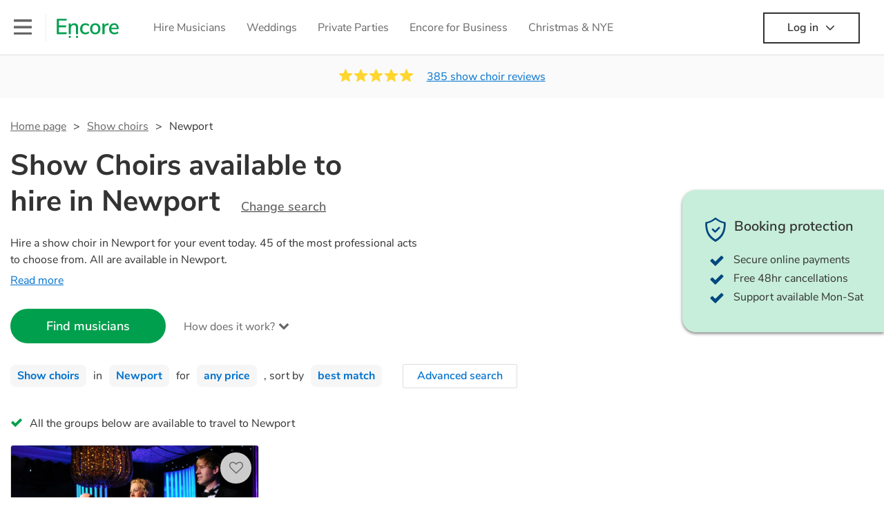

--- FILE ---
content_type: text/html; charset=utf-8
request_url: https://encoremusicians.com/hire/show-choirs/newport
body_size: 98827
content:
<!DOCTYPE html><html lang="en"><head><title>Best Show Choirs for Hire in Newport</title><meta type="category-page"><meta charset="utf-8"><meta http-equiv="X-UA-Compatible" content="IE=edge,chrome=1"><meta name="viewport" content="width=device-width, initial-scale=1.0, maximum-scale=5.0"><meta property="og:title" content="Best Show Choirs for Hire in Newport"><meta property="og:site_name" content="Encore"><meta property="og:type" content="website"><meta property="og:image" content="https://encoremusicians.com/img/fb-share-client.jpg"><meta property="og:description" content="Hire a show choir in Newport for your event today. 45 of the most professional acts to choose from. All are available in Newport."><meta name="description" content="Hire a show choir in Newport for your event today. 45 of the most professional acts to choose from. All are available in Newport."><link rel="apple-touch-icon-precomposed" sizes="57x57" href="https://encoremusicians.com/img/apple-touch-icon-57x57.png"><link rel="apple-touch-icon-precomposed" sizes="114x114" href="https://encoremusicians.com/img/apple-touch-icon-114x114.png"><link rel="apple-touch-icon-precomposed" sizes="72x72" href="https://encoremusicians.com/img/apple-touch-icon-72x72.png"><link rel="apple-touch-icon-precomposed" sizes="144x144" href="https://encoremusicians.com/img/apple-touch-icon-144x144.png"><link rel="apple-touch-icon-precomposed" sizes="60x60" href="https://encoremusicians.com/img/apple-touch-icon-60x60.png"><link rel="apple-touch-icon-precomposed" sizes="120x120" href="https://encoremusicians.com/img/apple-touch-icon-120x120.png"><link rel="apple-touch-icon-precomposed" sizes="76x76" href="https://encoremusicians.com/img/apple-touch-icon-76x76.png"><link rel="apple-touch-icon-precomposed" sizes="152x152" href="https://encoremusicians.com/img/apple-touch-icon-152x152.png"><link rel="icon" type="image/png" href="https://encoremusicians.com/img/favicon-196x196.png" sizes="196x196"><link rel="icon" type="image/png" href="https://encoremusicians.com/img/favicon-128x128.png" sizes="128x128"><link rel="icon" type="image/png" href="https://encoremusicians.com/img/favicon-96x96.png" sizes="96x96"><link rel="icon" type="image/png" href="https://encoremusicians.com/img/favicon-32x32.png" sizes="32x32"><link rel="icon" type="image/png" href="https://encoremusicians.com/img/favicon-16x16.png" sizes="16x16"><meta name="application-name" content="Encore Musicians"><meta name="msapplication-TileColor" content="#009F4D"><meta name="msapplication-TileImage" content="https://encoremusicians.com/img/mstile-144x144.png"><meta name="msapplication-square70x70logo" content="https://encoremusicians.com/img/mstile-70x70.png"><meta name="msapplication-square150x150logo" content="https://encoremusicians.com/img/mstile-150x150.png"><meta name="msapplication-wide310x150logo" content="https://encoremusicians.com/img/mstile-310x150.png"><meta name="msapplication-square310x310logo" content="https://encoremusicians.com/img/mstile-310x310.png"><meta name="p:domain_verify" content="0ed437205947eaaaaa936a079b54d77d"><meta name="theme-color" content="#333333"><link type="application/opensearchdescription+xml" rel="search" title="Encore" href="/osdd.xml"><script type="application/ld+json">[{"@context":"http://schema.org","@type":"BreadcrumbList","itemListElement":[{"@type":"ListItem","position":1,"name":"Home","item":"https://encoremusicians.com/"},{"@type":"ListItem","position":2,"name":"Show choirs","item":"https://encoremusicians.com/hire/show-choirs"},{"@type":"ListItem","position":3,"name":"Newport","item":"https://encoremusicians.com/hire/show-choirs/newport"}]},{"@context":"http://schema.org","@type":"Service","serviceType":"Show choir","name":"Hire Show choir in Newport","areaServed":"Newport","provider":{"@type":"Organization","name":"Encore Musicians"},"hasOfferCatalog":{"@type":"OfferCatalog","itemListElement":[{"@type":"Offer","name":"Euphony Voices","priceCurrency":"GBP","itemOffered":{"@type":"Service","url":"https://encoremusicians.com/Euphony-Voices","image":"https://storage.googleapis.com/encore_profilepictures/240/57fd187110228e621294f709.jpg?1720472441551","potentialAction":{"@type":"Action","name":"Check availability","location":{"@type":"Place","name":"London"},"target":{"@type":"EntryPoint","httpMethod":"https://encoremusicians.com/Euphony-Voices/enquire"}}},"price":662.5},{"@type":"Offer","name":"GT Choir (London)","priceCurrency":"GBP","itemOffered":{"@type":"Service","url":"https://encoremusicians.com/GT-Choir-1","image":"https://storage.googleapis.com/encore_profilepictures/240/5d78d46895d31559ff92e7b9.jpg?1568203306061","potentialAction":{"@type":"Action","name":"Check availability","location":{"@type":"Place","name":"London"},"target":{"@type":"EntryPoint","httpMethod":"https://encoremusicians.com/GT-Choir-1/enquire"}}},"price":1500},{"@type":"Offer","name":"RoseGold Entertainment","priceCurrency":"GBP","itemOffered":{"@type":"Service","url":"https://encoremusicians.com/RoseGold-Entertainment","image":"https://storage.googleapis.com/encore_profilepictures/240/5d7ff6b2715360408598de49.jpg?1568814452335","potentialAction":{"@type":"Action","name":"Check availability","location":{"@type":"Place","name":"London"},"target":{"@type":"EntryPoint","httpMethod":"https://encoremusicians.com/RoseGold-Entertainment/enquire"}}},"price":525},{"@type":"Offer","name":"Keynotes Choir","priceCurrency":"GBP","itemOffered":{"@type":"Service","url":"https://encoremusicians.com/kgc","image":"https://storage.googleapis.com/encore_profilepictures/240/5fce9b14a04e903ad6e28eae.jpg?1684234799093","potentialAction":{"@type":"Action","name":"Check availability","location":{"@type":"Place","name":"London"},"target":{"@type":"EntryPoint","httpMethod":"https://encoremusicians.com/kgc/enquire"}}}},{"@type":"Offer","name":"Vocal Works Gospel Choir","priceCurrency":"GBP","itemOffered":{"@type":"Service","url":"https://encoremusicians.com/Vocal-Works-Gospel-Choir","image":"https://storage.googleapis.com/encore_profilepictures/240/570fdca53755d08767c2c6cb.jpg?1744959842913","potentialAction":{"@type":"Action","name":"Check availability","location":{"@type":"Place","name":"Bath"},"target":{"@type":"EntryPoint","httpMethod":"https://encoremusicians.com/Vocal-Works-Gospel-Choir/enquire"}}},"price":950},{"@type":"Offer","name":"BIG Gospel Choir","priceCurrency":"GBP","itemOffered":{"@type":"Service","url":"https://encoremusicians.com/BIGGospelchoir","image":"https://storage.googleapis.com/encore_profilepictures/240/596e497b7c3ca5770468bb91.jpg?1617836186046","potentialAction":{"@type":"Action","name":"Check availability","location":{"@type":"Place","name":"London"},"target":{"@type":"EntryPoint","httpMethod":"https://encoremusicians.com/BIGGospelchoir/enquire"}}},"price":2700},{"@type":"Offer","name":"VOX Collective Choir","priceCurrency":"GBP","itemOffered":{"@type":"Service","url":"https://encoremusicians.com/VOXCollectiveChoir","image":"https://storage.googleapis.com/encore_profilepictures/240/641c91a04bc5ba63cfb95ab4.jpg?1679594211985","potentialAction":{"@type":"Action","name":"Check availability","location":{"@type":"Place","name":"London"},"target":{"@type":"EntryPoint","httpMethod":"https://encoremusicians.com/VOXCollectiveChoir/enquire"}}},"price":2625},{"@type":"Offer","name":"Leading Lights Productions","priceCurrency":"GBP","itemOffered":{"@type":"Service","url":"https://encoremusicians.com/leading-Ligths-Productions","image":"https://storage.googleapis.com/encore_profilepictures/240/67b258b54c1cb562e7f83be9.jpg?1739783745728","potentialAction":{"@type":"Action","name":"Check availability","location":{"@type":"Place","name":"Altrincham"},"target":{"@type":"EntryPoint","httpMethod":"https://encoremusicians.com/leading-Ligths-Productions/enquire"}}},"price":481.25},{"@type":"Offer","name":"Vadé","priceCurrency":"GBP","itemOffered":{"@type":"Service","url":"https://encoremusicians.com/Vade","image":"https://storage.googleapis.com/encore_profilepictures/240/5ac659a9d4a5c0f92f96c569.jpg?1522948579816","potentialAction":{"@type":"Action","name":"Check availability","location":{"@type":"Place","name":"Bracknell"},"target":{"@type":"EntryPoint","httpMethod":"https://encoremusicians.com/Vade/enquire"}}},"price":5000},{"@type":"Offer","name":"Cottontown","priceCurrency":"GBP","itemOffered":{"@type":"Service","url":"https://encoremusicians.com/cottontown","image":"https://storage.googleapis.com/encore_profilepictures/240/5c80298fced2290f13610ac5.jpg?1738881133808","potentialAction":{"@type":"Action","name":"Check availability","location":{"@type":"Place","name":"Bolton"},"target":{"@type":"EntryPoint","httpMethod":"https://encoremusicians.com/cottontown/enquire"}}},"price":735},{"@type":"Offer","name":"The Gold Vocal Collective","priceCurrency":"GBP","itemOffered":{"@type":"Service","url":"https://encoremusicians.com/The-Gold-Vocal-Collective","image":"https://storage.googleapis.com/encore_profilepictures/240/642ded60d31beef9519dc293.jpg?1680787815346","potentialAction":{"@type":"Action","name":"Check availability","location":{"@type":"Place","name":"London"},"target":{"@type":"EntryPoint","httpMethod":"https://encoremusicians.com/The-Gold-Vocal-Collective/enquire"}}}},{"@type":"Offer","name":"London Contemporary Voices Choir","priceCurrency":"GBP","itemOffered":{"@type":"Service","url":"https://encoremusicians.com/London-Contemporary-Voices-2","image":"https://storage.googleapis.com/encore_profilepictures/240/58bf24fd86bc3f4632193407.jpg?1502812551169","potentialAction":{"@type":"Action","name":"Check availability","location":{"@type":"Place","name":"London"},"target":{"@type":"EntryPoint","httpMethod":"https://encoremusicians.com/London-Contemporary-Voices-2/enquire"}}},"price":1600},{"@type":"Offer","name":"Eden Grandeur","priceCurrency":"GBP","itemOffered":{"@type":"Service","url":"https://encoremusicians.com/Eden-Grandeur","image":"https://storage.googleapis.com/encore_profilepictures/240/62df449beadb297b1c80a677.jpg?1658800523715","potentialAction":{"@type":"Action","name":"Check availability","location":{"@type":"Place","name":"London"},"target":{"@type":"EntryPoint","httpMethod":"https://encoremusicians.com/Eden-Grandeur/enquire"}}},"price":1750},{"@type":"Offer","name":"Sleeke Gospel Blend","priceCurrency":"GBP","itemOffered":{"@type":"Service","url":"https://encoremusicians.com/Sleeke-Gospel-Blend","image":"https://storage.googleapis.com/encore_profilepictures/240/686e777d86817fe6b25f9cb2.jpg?1765801250715","potentialAction":{"@type":"Action","name":"Check availability","location":{"@type":"Place","name":"Croydon"},"target":{"@type":"EntryPoint","httpMethod":"https://encoremusicians.com/Sleeke-Gospel-Blend/enquire"}}},"price":1250},{"@type":"Offer","name":"Sleeke","priceCurrency":"GBP","itemOffered":{"@type":"Service","url":"https://encoremusicians.com/Sleeke","image":"https://storage.googleapis.com/encore_profilepictures/240/58b44992413616f8079e45f3.jpg?1582322990238","potentialAction":{"@type":"Action","name":"Check availability","location":{"@type":"Place","name":"Croydon"},"target":{"@type":"EntryPoint","httpMethod":"https://encoremusicians.com/Sleeke/enquire"}}},"price":1621.25},{"@type":"Offer","name":"Enchord","priceCurrency":"GBP","itemOffered":{"@type":"Service","url":"https://encoremusicians.com/Enchord-A-Cappella","image":"https://storage.googleapis.com/encore_profilepictures/240/67013622d9a3dab77aaafda4.jpg?1760958783142","potentialAction":{"@type":"Action","name":"Check availability","location":{"@type":"Place","name":"London"},"target":{"@type":"EntryPoint","httpMethod":"https://encoremusicians.com/Enchord-A-Cappella/enquire"}}}},{"@type":"Offer","name":"The BASSnote Collective","priceCurrency":"GBP","itemOffered":{"@type":"Service","url":"https://encoremusicians.com/The-BASSnote-Collective","image":"https://storage.googleapis.com/encore_profilepictures/240/64a7fcb7dbd8a6579a02d992.jpg?1713344564426","potentialAction":{"@type":"Action","name":"Check availability","location":{"@type":"Place","name":"London"},"target":{"@type":"EntryPoint","httpMethod":"https://encoremusicians.com/The-BASSnote-Collective/enquire"}}},"price":3384},{"@type":"Offer","name":"Northern Lights A Cappella","priceCurrency":"GBP","itemOffered":{"@type":"Service","url":"https://encoremusicians.com/Northern-Lights-A-Cappella","image":"https://storage.googleapis.com/encore_profilepictures/240/66c0dd9c12e2d05e5c0e8cc8.jpg?1723935907370","potentialAction":{"@type":"Action","name":"Check availability","location":{"@type":"Place","name":"Durham"},"target":{"@type":"EntryPoint","httpMethod":"https://encoremusicians.com/Northern-Lights-A-Cappella/enquire"}}},"price":937.5}]}},{"@context":"http://schema.org","@type":"LocalBusiness","url":"https://encoremusicians.com/hire/show-choirs/newport","name":"Newport Show choirs","currenciesAccepted":"GBP","paymentAccepted":"All credit/debit cards","openingHours":"Mo-Su","logo":"https://encoremusicians.com/img/logo.png","image":"https://encoremusicians.com/img/logo.png","priceRange":"£320 - £4000+","aggregateRating":{"@type":"AggregateRating","ratingValue":4.98,"bestRating":"5","worstRating":"1","reviewCount":385},"telephone":"020 3111 1480","address":{"@type":"PostalAddress","streetAddress":"103 Gaunt Street","addressLocality":"London","addressRegion":"London","postalCode":"SE1 6DP","addressCountry":"UK"}},{"@context":"http://schema.org","@type":"FAQPage","mainEntity":[{"@type":"Question","name":"Can any show choir play my favourite song?","acceptedAnswer":{"@type":"Answer","text":"Professional show choirs will often take requests, but you will need to give them plenty of notice. Please also keep in mind that show choirs may ask for an small additional fee to prepare songs that aren't already on their song list. You can view the show choir's song list on their Encore profile."}},{"@type":"Question","name":"How much time do show choirs take to set up?","acceptedAnswer":{"@type":"Answer","text":"Your show choir will usually arrive about an hour or so before their performance begins to set up and get settled before they start playing. To avoid any delays, make sure the performance space is ready for the show choir prior to their arrival."}},{"@type":"Question","name":"My venue has asked for the performer’s PLI & PAT inspection certificates. What are these?","acceptedAnswer":{"@type":"Answer","text":"PLI stands for Public Liability Insurance. This insurance covers damage to another person or their property (it is also known as third party insurance). As many of our show choirs are members of the Musician's Union, they are already covered by PLI up to £10 million. PAT stands for portable appliance testing. Most of our show choirs will already have a PAT inspection certificate for their musical equipment/PA system, which they can provide to your venue if they need it."}}]}]</script><!-- Google Tag Manager --><link rel="preconnect" href="https://www.googletagmanager.com" crossorigin><script async>window.dataLayer = window.dataLayer || [];
function gtag(){dataLayer.push(arguments);}
(function(w,d,s,l,i){w[l]=w[l]||[];w[l].push({'gtm.start':new Date().getTime(),event:'gtm.js'});var f=d.getElementsByTagName(s)[0],j=d.createElement(s),dl=l!='dataLayer'?'&l='+l:'';j.async=true;j.src='https://www.googletagmanager.com/gtm.js?id='+i+dl;f.parentNode.insertBefore(j,f);})(window,document,'script','dataLayer','GTM-TP4RD94');</script><!-- End Google Tag Manager --><link rel="canonical" href="https://encoremusicians.com/hire/show-choirs/newport"><link rel="next" href="/hire/show-choirs/newport?p=2"><link rel="preconnect" href="https://www.google.com" crossorigin><link rel="preconnect" href="https://www.google-analytics.com" crossorigin><link rel="preconnect" href="https://stats.g.doubleclick.net" crossorigin><link rel="preconnect" href="https://www.google.co.uk" crossorigin><link rel="preconnect" href="https://fonts.gstatic.com" crossorigin><link rel="preload" as="font" type="font/woff2" href="/dist/B-jkhYfk-fontawesome-webfont.woff2" crossorigin><link href="/dist/CyFJpeCa-public.css" rel="stylesheet"><link href="/dist/mMvueLSW-font-awesome.css" rel="stylesheet"><style>.button__label,.public-navbar,.public-sidebar{font-size:16px}.button{border-radius:2px;height:50px;outline:0;padding:0 20px;white-space:nowrap}.button__label{font-weight:600;text-align:center}.public-navbar__wrapper{z-index:3001}.public-sidebar__backdrop{z-index:3002}.public-sidebar__container{z-index:3003}.index-page__head__search__button{z-index:3101}.index-page__head__search .autocomplete{z-index:3102}#navbar-react,.public-navbar__menu{position:relative}.public-navbar{-ms-flex-pack:space-between;border-bottom:1px solid #ddd;border-top:1px solid #0000;color:#666;display:flex;font-weight:600;height:80px;-moz-justify-content:space-between;-ms-justify-content:space-between;justify-content:space-between;padding:10px 20px}.public-navbar__left{-moz-align-items:center;-ms-align-items:center;align-items:center;display:flex;-moz-flex-direction:row;flex-direction:row;-moz-flex-grow:1;-ms-flex-grow:1;flex-grow:1;height:100%;margin-right:20px}.public-navbar__right{-ms-flex-pack:flex-end;-moz-align-items:center;-ms-align-items:center;align-items:center;display:flex;float:right;-moz-justify-content:flex-end;-ms-justify-content:flex-end;justify-content:flex-end}.public-navbar__separator{border-left:1px solid #eee;height:40px;margin:0 15px}.public-navbar__login{padding:0 15px;position:relative}.public-navbar__login__button{align-items:center;border:2px solid #333;color:#333;display:flex;height:45px;justify-content:center;line-height:43px;min-width:140px;padding:0 15px;text-align:center}.public-navbar__login__button__icon{margin-bottom:5px;margin-left:8px;position:relative;top:2px}.public-navbar__wrapper{background:#fff;left:0;position:absolute;right:0;top:0}.public-sidebar__backdrop{background:#000;bottom:0;display:none;left:0;opacity:.5;position:fixed;right:0;top:0}.public-sidebar__container{background:#fff;bottom:0;color:#666;font-weight:600;height:100%;left:-260px;overflow:hidden;padding:20px 0;position:fixed;top:0;width:260px}.public-sidebar__menu{height:100%;position:relative;white-space:nowrap}.public-sidebar__menu__mega-menu{display:none}@media (max-width:1200px){.public-sidebar__menu__mega-menu{display:block}}.public-sidebar__menu__inner{display:none;height:100%;height:calc(100% - 40px);vertical-align:top;white-space:normal;width:100%}.public-sidebar__menu__inner__heading{color:#333;font-size:18px;font-weight:600;margin-bottom:15px;margin-top:20px}.public-sidebar__menu__inner__scrollbox{-webkit-overflow-scrolling:touch;height:100%;height:calc(100% - 43px);overflow-y:scroll;padding:0 20px}.public-sidebar__menu__item{color:#666;display:block;font-weight:400;padding:10px 0;position:relative}.public-sidebar__menu__item__icon{fill:#666;color:#666;display:inline-block;height:18px;margin-right:8px;position:relative;top:4px;width:18px}.public-sidebar__menu__item__chevron-left{color:#666;display:inline-block;margin-right:10px;position:relative;top:5px}.public-sidebar__menu__item__chevron-right{color:#666;position:absolute;right:0;top:10px}.public-sidebar__menu__separator{border-bottom:1px solid #eee;margin:10px 0}#content{padding-top:0!important}@media (max-width:991px){.public-navbar__login{margin-top:10px;padding:0}.public-navbar__login__button{position:inherit;right:auto;top:auto}.public-navbar__login.--navbar{display:none}}.public-navbar__separator.--logo{margin:0 15px 0 20px}.public-mega-menu__nav{-moz-align-items:center;-ms-align-items:center;align-items:center;display:flex;height:60px;margin:0 auto;max-width:850px;overflow:hidden;padding:0 15px 0 30px}.public-mega-menu__nav__item{border-bottom:2px solid #0000;border-top:2px solid #0000;display:block;transition:.1s ease-in .2s}.public-mega-menu__nav__item.--active,.public-mega-menu__nav__item: hover{border-bottom:2px solid #333;color:#333}.public-mega-menu__nav__item__link{border-bottom:1px solid #0000;border-top:1px solid #0000;color:#666;cursor:pointer;display:block;font-weight:500;padding:10px 15px;transition:border,color .1s ease-in .2s;white-space:nowrap}.public-mega-menu__nav__item__link:hover{border-bottom:1px solid #fff;color:#333}.public-mega-menu__nav__item__filler{display:block;height:20px;opacity:0;position:absolute;width:100px}.public-navbar__menu__icon{background-repeat:no-repeat;background-size:cover;cursor:pointer;display:inline-block;height:22px;position:relative;top:2px;transition:ease-in;width:26px}.public-navbar__menu__icon.--default{background-image:url(/img/navbar/menu-black.png)}.public-navbar__menu__icon.--default: active{filter:opacity(.5)}.public-navbar__menu__icon.--transparent{background-image:url(/img/navbar/menu-white.png)}.public-navbar__menu__icon.--transparent: active{filter:opacity(.5)}.public-navbar__menu__quote-count{background:#d0021b;border-radius:50%;color:#fff;display:none;font-size:12px;left:16px;padding:0 5px;position:absolute;top:-10px}@media (max-width:767px){.public-navbar__menu__quote-count{display:block}}.public-navbar__logo{background-image:url([data-uri]);background-position:50%;background-repeat:no-repeat;background-size:100%;cursor:pointer;height:30px;margin-right:5px;position:relative;top:1px;transition:0s ease-in .2s;width:90px}.public-navbar__wrapper.--transparent{background:#0000;color:#fff}.public-navbar__wrapper.--transparent .public-navbar{border-bottom:1px solid #0000}.public-navbar__wrapper.--transparent .public-navbar__logo{background-image:url([data-uri])}.public-navbar__wrapper.--transparent .public-navbar__enquiry.--navbar .public-navbar__enquiry__event-expand,.public-navbar__wrapper.--transparent .public-navbar__enquiry.--navbar .public-navbar__enquiry__event-label,.public-navbar__wrapper.--transparent .public-navbar__messages__icon{color:#fff}.public-navbar__wrapper.--transparent .public-navbar__enquiry.--navbar .public-navbar__enquiry__label,.public-navbar__wrapper.--transparent .public-navbar__login.--navbar .public-navbar__login__button{border:2px solid #fff;color:#fff}.public-navbar__wrapper.--transparent .public-navbar__login.--navbar .public-navbar__login__button: hover{border:2px solid #ddd;color:#ddd}.public-navbar__wrapper.--transparent .public-mega-menu__nav__item{border-bottom:2px solid #0000}.public-navbar__wrapper.--transparent .public-mega-menu__nav__item__link{color:#fff}.public-navbar__wrapper.--transparent .public-navbar__menu__icon{background-image:url(/img/navbar/menu-white.png)}</style><style>.button{height:50px;padding:0 20px;border-radius:2px;outline:0}.button.\--primary{background-color:#009f4d;border:1px solid #009f4d;color:#fff}.button.\--primary:hover{background-color:#00bb5b;border:1px solid #00bb5b}.button.\--primary:active,.button.\--primary:active:focus,.button.\--primary:focus{background-color:#029348;border:1px solid #029348}.button.\--secondary{background-color:#0072ce;border:1px solid #0072ce;color:#fff}.button.\--secondary:hover{background-color:#1383de;border:1px solid #1383de}.button.\--secondary:active,.button.\--secondary:active:focus,.button.\--secondary:focus{background-color:#006cc4;border:1px solid #006cc4}.button.\--tertiary{background-color:#fff;border:1px solid #ddd;color:#0072ce}.button.\--tertiary:hover{color:#1383de;border-color:#0072ce}.button.\--tertiary:active,.button.\--tertiary:active:focus,.button.\--tertiary:focus{color:#006cc4}.button.\--alternative{background-color:#e0e0e0;border:1px solid #e0e0e0}.button.\--alternative:hover{background-color:#d3d3d3;border:1px solid #d3d3d3}.button.\--link{border:none;color:#333;text-decoration:underline;background:#fff}.button.\--disabled{cursor:default;opacity:.5}.button__icon{font-size:18px;top:1px;margin-right:10px}.button__label{text-align:center;font-size:16px;font-weight:600}.button__label.\--primary{color:#fff}.expandable-text__text{margin:0}.expandable-text__button{display:inline-block;margin-top:5px;color:#0072ce}.expandable-text__button:hover{cursor:pointer}.expandable-text__button__icon{position:relative;top:2px;margin-left:5px;font-size:20px;font-weight:700}.star-rating__star:not(:last-child){margin-right:3px}.rating-banner{padding:20px 0 16px;background:#fafafa;min-height:62px}@media (max-width:767px){.rating-banner{padding:20px 0 18px;border-bottom:1px solid #eee}}.rating-banner__container{display:-webkit-box;display:-moz-box;display:-ms-flexbox;display:-webkit-flex;display:flex;-webkit-flex-direction:column;-moz-flex-direction:column;-ms-flex-direction:column;flex-direction:column}@media (max-width:767px){.rating-banner__container{max-width:485px}}.rating-banner__rating{display:-webkit-box;display:-moz-box;display:-ms-flexbox;display:-webkit-flex;display:flex;margin-right:40px}@media (max-width:991px){.rating-banner__rating{-webkit-flex-direction:column;-moz-flex-direction:column;-ms-flex-direction:column;flex-direction:column;margin-right:0;margin-bottom:10px}}@media (max-width:767px){.rating-banner__rating{display:none}}.rating-banner__rating__text{font-size:16px;font-weight:600;line-height:22px;margin-right:10px}@media (max-width:991px){.rating-banner__rating__text{-webkit-box-ordinal-group:1;-moz-box-ordinal-group:1;-ms-flex-order:1;-webkit-order:1;order:1;display:block;margin-right:0;font-size:18px}}@media (max-width:991px){.rating-banner__rating__logo{-webkit-box-ordinal-group:0;-moz-box-ordinal-group:0;-ms-flex-order:0;-webkit-order:0;order:0;margin-bottom:3px}}.rating-banner__rating__logo__stars{position:relative;top:-6px;width:80px;margin-right:10px}.rating-banner__rating__logo__company{display:inline-block;position:relative;top:-1px;height:20px}@media (max-width:991px){.rating-banner__rating__logo__company{left:-6px}}.rating-banner__rating__logo__company a{color:#333}.rating-banner__reviews{display:-webkit-box;display:-moz-box;display:-ms-flexbox;display:-webkit-flex;display:flex;-webkit-justify-content:center;-moz-justify-content:center;-ms-justify-content:center;justify-content:center;-ms-flex-pack:center}@media (max-width:991px){.rating-banner__reviews{-webkit-flex-direction:row;-moz-flex-direction:row;-ms-flex-direction:row;flex-direction:row}}.rating-banner__reviews__link{color:#0072ce;text-decoration:underline}.rating-banner__reviews .star-rating__container{margin-right:20px;position:relative;top:-3px;white-space:nowrap}@media (max-width:991px){.rating-banner__reviews .star-rating__container{margin-right:10px}}.breadcrumb{display:-webkit-box;display:-moz-box;display:-ms-flexbox;display:-webkit-flex;display:flex;-webkit-flex-wrap:wrap;-moz-flex-wrap:wrap;-ms-flex-wrap:wrap;flex-wrap:wrap;margin-bottom:30px}@media (max-width:767px){.breadcrumb{margin-bottom:20px}}.breadcrumb__item{position:relative;font-size:16px;line-height:22px}@media (max-width:767px){.breadcrumb__item{line-height:28px}}.breadcrumb__item__label.\--active{color:#333}.breadcrumb__item__label.\--link{color:#666;cursor:pointer;text-decoration:underline}.breadcrumb__item:not(:last-child){margin-right:10px;padding-right:20px}.breadcrumb__item:not(:last-child):after{content:">";position:absolute;right:0}.autocomplete__container{width:200px}.autocomplete__label{font-size:16px;margin-bottom:10px}.autocomplete__input{height:40px;width:100%;border-radius:4px;border:1px solid #ddd;background-color:#fff;padding:5px 8px;-webkit-appearance:none;outline:0}.autocomplete__close{position:absolute;font-size:20px;color:#aaa;right:19px;top:19px;cursor:pointer}.autocomplete__close:hover{color:#888}.autocomplete__dropdown{position:relative;width:100%;z-index:1000}.autocomplete__dropdown__list{width:100%;max-height:200px;overflow-y:scroll;border:1px solid #ddd;background-color:#fff;list-style:none;padding:0;border-radius:4px;margin-top:0;margin-bottom:0}.autocomplete__dropdown__list.\--message{border-bottom-left-radius:0;border-bottom-right-radius:0}.autocomplete__dropdown__list__container{position:absolute;z-index:99;width:100%}.autocomplete__dropdown__list__item{height:40px;padding:10px;overflow:hidden}.autocomplete__dropdown__list__item:hover{cursor:pointer}.autocomplete__dropdown__list__item.\--active{background-color:#eee}.autocomplete__dropdown__list__item.\--no-result:hover{background-color:#fff;cursor:auto}.autocomplete__dropdown__list__message{font-size:14px;border:1px solid #ddd;background-color:#fff;padding:10px;border-bottom-left-radius:4px;border-bottom-right-radius:4px}.autocomplete__dropdown__list__message__link{font-size:14px;text-decoration:underline;cursor:pointer}.pac-item{padding:5px 10px}.pac-icon{display:none}.pac-logo:after{background-size:80px 10px}#rheostat-slider .rheostat{overflow:visible}#rheostat-slider .rheostat-slider{margin:15px 15px 10px;max-width:350px}#rheostat-slider .rheostat-background{background-color:#fbfbfb;border:1px solid #ddd;position:relative;height:10px!important;top:-3px;border-radius:4px}#rheostat-slider .rheostat-progress{z-index:3;background-color:#0072ce!important;position:absolute!important;border-radius:4px;height:10px;top:-3px}#rheostat-slider .rheostat-handle{position:absolute;cursor:pointer;width:30px!important;height:30px!important;border:1px solid #ddd!important;background-color:#fbfbfb!important;border-radius:30px!important;outline:0!important;z-index:4!important;box-shadow:0 2px 2px rgba(72,72,72,.3)!important;margin-left:-16px!important;top:-14px!important}#rheostat-slider .rheostat-handle:after,#rheostat-slider .rheostat-handle:before{content:"";display:block;position:absolute;background-color:#fbfbfb}.input__label{font-size:16px;margin-bottom:10px}.input__field{height:35px;width:200px;border-radius:4px;border:1px solid #e5e5e5;background-color:#fff;padding:5px 8px;-webkit-appearance:none;outline:0;display:inline-block}.input__error{display:inline-block;margin-left:20px}@media (max-width:767px){.input__error{display:block;margin-left:0;margin-top:10px}}.input__error__icon{color:red;font-size:18px}.input__error__text{color:red;margin-left:10px;font-size:14px}.input__criteria__container{margin-top:5px}.input__criteria__item{display:inline-block}.input__criteria__item:not(:last-child){margin-right:10px}.input__criteria__icon{margin-right:5px;color:#0072ce;font-size:14px}.input__criteria__text{font-size:12px;color:#333}.text-selector__text{height:60px;width:164px;border:1px solid #ddd;border-radius:4px;background-color:#fff;color:#666;font-size:16px;font-weight:500;padding:5px 10px;cursor:pointer;display:table-cell;vertical-align:middle;text-align:center}.text-selector__text:hover{box-shadow:0 1px 2px rgba(0,0,0,.2);color:#0072ce}.text-selector__text.\--selected{border:1px solid #0072ce;color:#0072ce}.editable-text-selector__text{height:58px;width:164px;border:1px solid #ddd;border-radius:4px;background-color:#fff;color:#0072ce;font-size:16px;font-weight:500;padding:5px 20px;cursor:pointer;display:table-cell;vertical-align:middle;text-align:center}.editable-text-selector__text:hover{box-shadow:0 1px 2px rgba(0,0,0,.2)}.editable-text-selector__text.\--selected{cursor:auto;border:1px solid #0072ce}.editable-text-selector__input{height:40px;padding:5px 0;border:0;border-bottom:1px solid #ddd;-webkit-appearance:none;outline:0;color:#333;width:100%}.editable-text-selector__input::-moz-placeholder{font-size:16px;font-style:italic}.editable-text-selector__input::-ms-input-placeholder{font-size:16px;font-style:italic}.editable-text-selector__input::-webkit-input-placeholder{font-size:16px;font-style:italic}.radio-selector-group__container>.text-selector__container{display:inline-block;margin-right:10px}.radio-selector-group__container>.text-selector__container:last-child{margin-right:0}@media (max-width:450px){.radio-selector-group__container>.text-selector__container{display:table;margin-bottom:10px;width:100%}.radio-selector-group__container>.text-selector__container:last-child{margin-bottom:0}}.radio-selector-group__label{font-size:16px;line-height:22px;margin-bottom:10px}.video-player__wrapper{position:relative;width:100%}.video-player__wrapper:hover{cursor:pointer}.video-player__wrapper:hover .video-player__overlay{display:block}.video-player__overlay{display:none;position:absolute;top:0;left:0;bottom:0;right:0;background:#000;opacity:.5}.video-player__controls{position:absolute;top:40%;display:table;height:50px;color:#fff;width:100%;z-index:1}.video-player__controls__left{width:100px;display:table-cell;text-align:center;vertical-align:middle}.video-player__controls__middle{width:calc(100% - 200px);display:table-cell;text-align:center;vertical-align:middle}.video-player__controls__right{width:100px;display:table-cell;text-align:center;vertical-align:middle}.video-player__controls__btn-watch{width:120px;height:40px;color:#333;background:#fff;border-radius:20px;cursor:pointer;line-height:40px;margin:0 auto}.video-player__controls__btn-watch__icon{margin-right:10px}.video-player__controls__btn-next,.video-player__controls__btn-prev{cursor:pointer;font-size:45px}.vimeo-player,.youtube-player{background:#000}.vimeo-player__thumbnail,.youtube-player__thumbnail{background-color:#000;background-position:50%;background-repeat:no-repeat;height:350px;background-size:cover}@media (max-width:450px){.vimeo-player__thumbnail,.youtube-player__thumbnail{height:60vw}}.profile-tile{position:relative;background:#fff;color:#333;margin-bottom:20px;height:550px;max-width:360px;border-radius:4px;overflow:hidden;border:1px solid #ddd}@media (max-width:767px){.profile-tile{height:auto;min-height:550px}}.profile-tile:hover{box-shadow:0 1px 2px rgba(0,0,0,.2)}.profile-tile:hover .profile-tile__info__section{background:#fdfdfd}.profile-tile:hover .profile-tile__info__reviews__link:not(.\--no-reviews){text-decoration:underline}.profile-tile:hover .profile-tile__info__reviews__link:not(.\--no-reviews):hover{text-decoration:none}.profile-tile__video{width:100%;height:360px;overflow:hidden;background:#000}.profile-tile__video__close{position:absolute;left:12px;top:20px;cursor:pointer;color:#ddd;font-size:20px}.profile-tile__video .video-player__wrapper{top:60px;height:200px;overflow:hidden}@media (max-width: 767px) {#category-page .category-page__video-header__video-overlay.violinist {object-position:75%}#category-page .category-page__video-header__video-overlay.entertainer,#category-page .category-page__video-header__video-overlay.wedding-entertainer {object-position: 65%}}.profile-tile__image{display:block;background-size:cover;background-repeat:no-repeat;background-position:50%;width:100%;object-fit:cover;aspect-ratio:1}.profile-tile__image:hover{cursor:pointer}.profile-tile__image__section{position:relative}.profile-tile__image__overlay{position:absolute;top:0;left:0;right:0;height:360px;z-index:1;cursor:pointer}@media (max-width:991px){.profile-tile__image__overlay{display:none}.profile-tile__image__overlay.--category-overlay{display:block}}.profile-tile__image__overlay.overlay {width: 100%;height: 100%;top: 0;display: none}.profile-tile__image__overlay:hover.overlay {display: flex;align-items: center;justify-content: center;top: 0;background-color: rgba(0, 0, 0, 0.5);transition: background-color 0.2s linear;}@media (max-width:991px){.profile-tile__image__overlay:hover.overlay{display:none}}.profile-tile__image__overlay__text{position:absolute;top:160px;left:0;right:0;text-align:center;color:#fff;z-index:2;display:none;font-size:18px}.profile-tile__image__overlay__curtain{width:100%;height:100%;background-color:transparent;transition:background-color .2s linear}.profile-tile__image__overlay:hover .profile-tile__image__overlay__curtain{background-color:rgba(0,0,0,.5)}.profile-tile__image__overlay:hover .profile-tile__image__overlay__text{display:block}.profile-tile__label{position:absolute;top:10px;left:15px;background-color:#009f4d;color:#fff;padding:10px 15px;border-radius:2px;font-weight:600}.profile-tile__label .fa{margin-right:6px}.profile-tile__overlay{position:absolute;bottom:0;right:0;left:0;z-index:3}.profile-tile__buttons__section{display:-webkit-box;display:-moz-box;display:-ms-flexbox;display:-webkit-flex;display:flex;-webkit-justify-content:space-between;-moz-justify-content:space-between;-ms-justify-content:space-between;justify-content:space-between;-ms-flex-pack:space-between;-webkit-align-items:center;-moz-align-items:center;-ms-align-items:center;align-items:center;padding:18px 15px}.profile-tile__buttons__watch-btn{-webkit-flex-basis:50%;-moz-flex-basis:50%;-ms-flex-basis:50%;flex-basis:50%;margin-right:5px}.profile-tile__buttons__watch-btn .button{width:100%;height:45px;border-radius:22px;padding:0 10px;transition:border-radius .2s ease-out}.profile-tile__buttons__watch-btn.\--media-playing .button{border-radius:4px}.profile-tile__buttons__watch-btn__icon{font-size:16px;top:-2px;margin-right:10px}.profile-tile__buttons__quote-btn{-webkit-flex-basis:50%;-moz-flex-basis:50%;-ms-flex-basis:50%;flex-basis:50%;margin-left:5px;height:45px;line-height:45px;background:#fff;padding:0 5px;border-radius:22px;text-align:center;border:1px solid #ddd;transition:border-radius .2s ease-out}.profile-tile__buttons__quote-btn.\--media-playing{border-radius:4px}.profile-tile__buttons__quote-btn.\--disabled{cursor:default}.profile-tile__buttons__quote-btn.\--confirmed{background:#fafafa;white-space:nowrap}.profile-tile__buttons__quote-btn__icon{font-size:18px;margin-right:5px}.profile-tile__buttons__quote-btn__icon.\--confirmed{color:#009f4d;cursor:default!important}.profile-tile__buttons__quote-btn__text{color:#0072ce;font-size:16px;line-height:16px;font-weight:600;white-space:nowrap}.profile-tile__buttons__quote-btn__text.\--confirmed{color:#666}.profile-tile__buttons__quote-btn:hover__text{color:#1383de}.profile-tile__info__section{background:#fff;padding:15px;overflow:hidden;min-height:120px;border-top:1px solid #eee}.profile-tile__info__top{display:-webkit-box;display:-moz-box;display:-ms-flexbox;display:-webkit-flex;display:flex;-webkit-justify-content:space-between;-moz-justify-content:space-between;-ms-justify-content:space-between;justify-content:space-between;-ms-flex-pack:space-between;margin-bottom:2px}.profile-tile__info__top.\--noprice{margin-bottom:8px}.profile-tile__info__middle{overflow:hidden;max-height:58px;margin-bottom:5px}.profile-tile__info__bottom{display:-webkit-box;display:-moz-box;display:-ms-flexbox;display:-webkit-flex;display:flex}.profile-tile__info__shortbio{min-height:76px;margin-top:10px;color:#777}@media (max-width:767px){.profile-tile__info__shortbio{min-height:auto}}.profile-tile__info__shortbio .expandable-text__button{color:#666;font-size:14px;margin-top:2px;text-decoration:underline}.profile-tile__info__shortbio .expandable-text__button:hover{text-decoration:none}.profile-tile__info__reviews__stars{margin-right:5px}.profile-tile__info__reviews__star{color:#fde16d;font-size:16px;letter-spacing:2px}.profile-tile__info__reviews__link{font-size:14px;white-space:nowrap}.profile-tile__info__reviews__link:not(.\--no-reviews){color:#666;cursor:pointer}@media (max-width:991px){.profile-tile__info__reviews__link:not(.\--no-reviews){text-decoration:underline}}.profile-tile__info__reviews__link.\--no-reviews{color:#666}.profile-tile__info__price{color:#009f4d;font-weight:700;position:relative;top:-4px;-webkit-touch-callout:none;-webkit-user-select:none;-khtml-user-select:none;-moz-user-select:none;-ms-user-select:none;user-select:none}.profile-tile__info__price__label{font-size:16px;margin-right:5px}.profile-tile__info__price__value{font-size:20px}.profile-tile__info__name{font-size:20px;cursor:pointer}.profile-tile__info__name__text{display:inline-block;color:#333;font-size:20px;font-weight:500;line-height:26px;margin:0 10px 0 0}.profile-tile__info__name__link{display:inline-block;white-space:nowrap;font-size:16px;color:#0072ce}.profile-tile__info__name__link:hover{color:#1383de}.profile-tile__info__tag{font-size:16px;color:#555;margin-right:10px;overflow:hidden;text-overflow:ellipsis;white-space:nowrap;display:inline-block;max-width:50%}.profile-tile__info__location{display:table;font-size:16px;white-space:nowrap}.profile-tile__info__location__icon{padding:0 6px 0 2px;display:table-cell;font-size:18px;position:relative;left:1px;top:1px}.profile-tile__info__location__text{display:inline-block;vertical-align:bottom;max-width:150px;overflow:hidden;text-overflow:ellipsis;white-space:nowrap;color:#555}.profile-tile__info__location__text.\--distance{max-width:130px}.profile-tile__info__location__distance{display:inline-block;color:#666;font-size:14px;margin-left:5px}.profile-tile__availability{display:-webkit-box;display:-moz-box;display:-ms-flexbox;display:-webkit-flex;display:flex}.profile-tile__availability__container{position:absolute;top:5px;left:5px;border-radius:8px;border:1px solid #ddd;background:#fff;z-index:5;overflow:hidden;padding:5px 10px;transition:all .3s linear}.profile-tile__availability__icon{top:1px;color:#009f4d;font-size:20px;margin-right:7px}.profile-tile__availability__label.\--media-playing b{display:none}@media (max-width:991px){.profile-tile__availability__label b{display:none}}.profile-tile__shortlist__container{position:absolute;top:10px;right:10px;border-radius:22px;height:45px;width:45px;cursor:pointer;background:hsla(0,0%,100%,.8);z-index:5;overflow:hidden;padding:0 12px 0 13px;transition:all .3s linear}.profile-tile__shortlist__container:hover:not(.\--shortlisted){background:#fff}.profile-tile__shortlist__container:hover:not(.\--shortlisted) .profile-tile__shortlist__icon{color:#d0021b}.profile-tile__shortlist__container.\--shortlisted{background:#fff}.profile-tile__shortlist__container.\--media-playing{width:125px;border-radius:2px;padding:0 20px}.profile-tile__shortlist__container.\--media-playing.\--shortlisted{background:#fff;width:145px}.profile-tile__shortlist__container.\--media-playing.\--shortlisted .profile-tile__shortlist__label{text-decoration:none;color:#333}.profile-tile__shortlist__button{display:-webkit-box;display:-moz-box;display:-ms-flexbox;display:-webkit-flex;display:flex;-webkit-align-items:center;-moz-align-items:center;-ms-align-items:center;align-items:center;overflow:hidden;height:100%}.profile-tile__shortlist__label{color:#666;text-decoration:underline}.profile-tile__shortlist__label.\--shortlisted{color:#333}.profile-tile__shortlist__icon{color:#666;font-size:20px;margin-right:5px;top:1px}.profile-tile__shortlist__icon.\--shortlisted{color:#d0021b;margin-left:0}.profile-tile__shortlist__icon:not(.\--shortlisted):hover{color:#d0021b}#SlidingPanel .sliding-panel__backdrop{position:fixed;top:0;left:0;right:0;bottom:0;z-index:4000;-webkit-overflow-scrolling:touch;background:rgba(0,0,0,.5)}#SlidingPanel .sliding-panel__content{position:fixed;top:100%;left:0;right:0;bottom:0;background:#fff;z-index:4001;overflow:scroll;-webkit-overflow-scrolling:touch;padding:40px}@media (max-width:991px){#SlidingPanel .sliding-panel__content{padding:20px}}#SlidingPanel .sliding-panel__content.\--show{transition:all .4s ease-out;top:40%}@media (max-width:991px){#SlidingPanel .sliding-panel__content.\--show{top:0}}#SlidingPanel .sliding-panel__content.\--hide{transition:all .2s ease-out;top:100%}#SlidingPanel .sliding-panel__close-btn{position:absolute;top:20px;right:40px;cursor:pointer;font-size:22px;width:24px;text-align:center}@media (max-width:767px){#SlidingPanel .sliding-panel__close-btn{right:20px}}.numbered-list__item{position:relative;margin-bottom:20px}.numbered-list__item:not(:last-child):after{content:"";border-left:2px solid #ddd;position:absolute;left:14px;top:30px;height:15px}.numbered-list__item__number{display:inline-block;vertical-align:top;width:30px;height:30px;text-align:center;border-radius:50%;margin-right:10px;padding:5px;position:relative;top:-3px;font-weight:700}.numbered-list__item__number.\--green{background:#009f4d;color:#fff}.numbered-list__item__number.\--gray{background:#f6f6f6;color:#0072ce}.numbered-list__item__text{display:inline-block;vertical-align:middle;font-size:18px;width:calc(100% - 50px)}.stop-scroll-fix{position:fixed;left:0;right:0;height:99999px;overflow-y:scroll}.alert-message__box{display:table;margin:15px 0;width:100%;max-width:850px;border-radius:3px;padding:10px 15px;max-width:600px}.alert-message__box.\--info{border:1px solid #222e4e;background-color:#e9f0ff}.alert-message__box.\--success{border:1px solid #468847;background-color:#dff0d8}.alert-message__box.\--warning{border:1px solid #f5a623;background-color:rgba(245,166,35,.1)}.alert-message__box.\--error{border:1px solid red;background-color:#ffe5df}.alert-message__box.\--warn{border:1px solid #f5a623;background-color:rgba(245,166,35,.1)}.alert-message__left-panel{display:table-cell;width:30px;vertical-align:top}.alert-message__right-panel{display:table-cell;font-size:16px}.alert-message__body__title{font-weight:700;margin:0;line-height:22px;margin-bottom:5px;margin-top:2px}.alert-message__body__description{font-weight:400;margin:0;line-height:22px;margin-bottom:2px}.alert-message__body__link{color:#0072ce;cursor:pointer}.alert-message__icon{font-size:22px;vertical-align:top}.alert-message__icon.\--info{color:#222e4e}.alert-message__icon.\--success{color:#468847}.alert-message__icon.\--warning{color:#f5a623}.alert-message__icon.\--error{color:red;top:-1px}.alert-message__icon.\--warn{color:#f5a623;top:-1px}.shortened-text__text{margin:0}.shortened-text__text:not(.\--expand).\--horizontal{text-overflow:ellipsis;white-space:nowrap}.shortened-text__button{padding-top:10px;color:#0072ce}.shortened-text__button.\--horizontal{padding-top:0;padding-left:10px}@media (max-width:767px){.shortened-text__button.\--horizontal{padding-top:10px;padding-left:0;width:100%}}.shortened-text__button.\--horizontal.\--expand{width:100%;padding-top:10px;padding-left:0}.shortened-text__button__text:hover{cursor:pointer}.bar-chart{position:relative}.bar-chart,.bar-chart__area{display:-webkit-box;display:-moz-box;display:-ms-flexbox;display:-webkit-flex;display:flex;-webkit-flex-grow:1;-moz-flex-grow:1;-ms-flex-grow:1;flex-grow:1}.bar-chart__area{-webkit-justify-content:space-between;-moz-justify-content:space-between;-ms-justify-content:space-between;justify-content:space-between;-ms-flex-pack:space-between;-webkit-align-items:flex-end;-moz-align-items:flex-end;-ms-align-items:flex-end;align-items:flex-end;z-index:1}.bar-chart__item{display:-webkit-box;display:-moz-box;display:-ms-flexbox;display:-webkit-flex;display:flex;-webkit-flex-direction:column;-moz-flex-direction:column;-ms-flex-direction:column;flex-direction:column;-webkit-align-items:center;-moz-align-items:center;-ms-align-items:center;align-items:center;-webkit-justify-content:flex-end;-moz-justify-content:flex-end;-ms-justify-content:flex-end;justify-content:flex-end;-ms-flex-pack:flex-end}.bar-chart__item:not(:last-child){margin-right:5px}.bar-chart__item__label{height:25px;font-size:12px;font-weight:600;line-height:25px;text-align:center}.bar-chart__item__bar{width:24px;border:1px solid #009f4d;border-radius:2px 2px 0 0;background-color:#7fcfa6}@media (max-width:450px){.bar-chart__item__bar{width:15px}}@media (max-width:767px){.bar-chart__item:not(:first-child):not(:last-child):not(:nth-child(6)) .bar-chart__item__bar{margin-bottom:25px}.bar-chart__item:not(:first-child):not(:last-child):not(:nth-child(6)) .bar-chart__item__label{display:none}}.bar-chart__background{position:absolute;top:0;right:0;left:0}.bar-chart__background__line{border-top:1px dashed #eee}.price-calculator-section__title{font-size:22px;font-weight:600;line-height:30px;margin-bottom:10px}.price-calculator-section__description{font-size:16px;line-height:22px;margin-bottom:20px}.price-calculator-section__default-stages{display:-webkit-box;display:-moz-box;display:-ms-flexbox;display:-webkit-flex;display:flex;margin-bottom:20px}@media (max-width:767px){.price-calculator-section__default-stages{-webkit-flex-direction:column;-moz-flex-direction:column;-ms-flex-direction:column;flex-direction:column}}.price-calculator-section__hidden-stages{padding-bottom:40px}.price-calculator-section__stage.\--hours{margin-right:50px}@media (max-width:767px){.price-calculator-section__stage.\--hours{margin-right:0;margin-bottom:20px}}@media (max-width:767px){.price-calculator-section__stage.\--hours .text-selector__container{display:inline-block;width:30%;vertical-align:top;margin-right:7px}}.price-calculator-section__stage.\--hours .text-selector__text{width:132px}@media (max-width:767px){.price-calculator-section__stage.\--group-size{margin-right:0}}@media (max-width:767px){.price-calculator-section__stage.\--group-size .text-selector__container{display:inline-block;width:30%;vertical-align:top;margin-right:7px}}.price-calculator-section__stage.\--group-size .text-selector__text{width:82px}.price-calculator-section__stage.\--quote{border-radius:8px;border:1px solid #eee;background:#f6f6f6;margin-bottom:30px;padding:20px;position:relative}.price-calculator-section__stage.\--inactive{opacity:.5}.price-calculator-section__stage__question{margin-bottom:20px}.price-calculator-section__stage__question.\--quote{margin-bottom:0;position:absolute;top:-9px;left:0}.price-calculator-section__stage__question__number{display:inline-block;vertical-align:top;width:25px;height:25px;text-align:center;background:#009f4d;color:#fff;border-radius:50%;margin-right:10px;padding:2px;position:relative;top:-3px}.price-calculator-section__stage__question__text{font-size:16px;font-weight:600;line-height:22px}.price-calculator-section__stage__quote__label{text-align:center;margin-bottom:5px}.price-calculator-section__stage__quote__value{font-size:20px;font-weight:600;line-height:24px;text-align:center}.price-calculator-section__stage__enquiry__row{display:-webkit-box;display:-moz-box;display:-ms-flexbox;display:-webkit-flex;display:flex}@media (max-width:991px){.price-calculator-section__stage__enquiry__row{-webkit-flex-direction:column;-moz-flex-direction:column;-ms-flex-direction:column;flex-direction:column}}.price-calculator-section__stage__enquiry__left{display:-webkit-box;display:-moz-box;display:-ms-flexbox;display:-webkit-flex;display:flex;-webkit-flex-basis:50%;-moz-flex-basis:50%;-ms-flex-basis:50%;flex-basis:50%}.price-calculator-section__stage__enquiry__expert{padding-right:20px}.price-calculator-section__stage__enquiry__expert__image{border-radius:50%;width:100px;height:100px}@media (max-width:991px){.price-calculator-section__stage__enquiry__expert__image{width:100px;height:100px}}@media (max-width:767px){.price-calculator-section__stage__enquiry__expert__image{width:60px;height:60px}}.price-calculator-section__stage__enquiry__expert__header{font-size:16px;font-weight:600;line-height:22px}.price-calculator-section__stage__enquiry__expert__text{margin-bottom:20px;font-size:16px;line-height:22px;max-width:270px}@media (max-width:767px){.price-calculator-section__stage__enquiry__expert__text{margin-bottom:10px}}@media (max-width:767px){.price-calculator-section__stage__enquiry__buttons.\--desktop{display:none}}.price-calculator-section__stage__enquiry__buttons.\--mobile{display:none}@media (max-width:767px){.price-calculator-section__stage__enquiry__buttons.\--mobile{display:block;margin-top:20px}}.price-calculator-section__stage__enquiry__buttons .button.\--primary{font-size:18px;height:50px;width:170px}@media (max-width:991px){.price-calculator-section__stage__enquiry__buttons .button.\--primary{width:100%}}.price-calculator-section__stage__enquiry__buttons .button.\--link{color:#666;background:0 0;height:40px;width:120px}@media (max-width:991px){.price-calculator-section__stage__enquiry__buttons .button.\--link{width:100%;margin-top:5px}}@media (max-width:767px){.price-calculator-section__stage__enquiry__buttons .button.\--link,.price-calculator-section__stage__enquiry__list{display:none}}.price-calculator-section__stage__enquiry__list__item{position:relative}.price-calculator-section__stage__enquiry__list__item:not(:last-child){margin-bottom:20px}.price-calculator-section__stage__enquiry__list__item:not(:last-child):after{content:"";border-left:2px solid #ddd;position:absolute;left:14px;top:30px;height:15px}.price-calculator-section__stage__enquiry__list__item__number{display:inline-block;vertical-align:top;width:30px;height:30px;text-align:center;background:#009f4d;color:#fff;border-radius:50%;margin-right:10px;padding:5px;position:relative;top:-3px}.price-calculator-section__stage__enquiry__list__item__text{display:inline-block;vertical-align:middle;font-size:16px;width:calc(100% - 50px)}.price-calculator-section__notification{max-width:420px;margin-top:-10px;margin-bottom:30px}.loading-container{padding-top:20px;text-align:center;display:table;width:100%;margin:0 auto}.loading-container .loading-content{display:table-cell;height:100%;vertical-align:middle;overflow:hidden}.loading-container .loading-content img{width:80px;height:80px;margin-bottom:20px}.loading-container .loading-content .loading-text{padding:0 15px;max-width:350px;margin:0 auto;min-width:250px;color:#333;font-family:Nunito Sans,sans-serif;font-size:24px;font-weight:500;line-height:29px;text-align:center;margin-top:20px}@media (max-width:767px){.loading-container .loading-content .loading-text{font-size:22px}}.loading-container .loading-content .loading-dots{margin-top:25px}@media (max-width:767px){.loading-container .loading-content .loading-dots{margin-top:20px}}.loading-container .loading-content .loading-dots .dot{margin-left:6px;margin-right:6px;display:inline-block;background-color:#009f4d;width:18px;height:18px;border-radius:50%}@media (max-width:767px){.loading-container .loading-content .loading-dots .dot{width:16px;height:16px}}.loading-container .loading-content .loading-dots span{animation-name:blink;animation-duration:1.4s;animation-iteration-count:infinite;animation-fill-mode:both}.loading-container .loading-content .loading-dots span:nth-child(2){animation-delay:.2s}.loading-container .loading-content .loading-dots span:nth-child(3){animation-delay:.4s}@keyframes blink{0%{opacity:.2}20%{opacity:1}to{opacity:.2}}.faqs{margin-top:50px}.faqs__title{font-size:28px;font-weight:600;margin:0}.faqs__description{font-size:16px;line-height:22px;margin:20px 0 0}.faqs__list{display:-webkit-box;display:-moz-box;display:-ms-flexbox;display:-webkit-flex;display:flex;-webkit-flex-wrap:wrap;-moz-flex-wrap:wrap;-ms-flex-wrap:wrap;flex-wrap:wrap;margin:30px 0 0}@media (max-width:767px){.faqs__list{-webkit-flex-direction:column;-moz-flex-direction:column;-ms-flex-direction:column;flex-direction:column}}.faqs__item{width:50%}.faqs__item:nth-child(odd){padding-right:30px}@media (max-width:767px){.faqs__item:nth-child(odd){padding-right:0}}.faqs__item:nth-child(2n){padding-left:20px}@media (max-width:767px){.faqs__item:nth-child(2n){padding-left:0}}@media (max-width:767px){.faqs__item{padding:0;width:100%}}.faqs__item:not(:last-child){margin-bottom:50px}@media (max-width:767px){.faqs__item:not(:last-child){margin-bottom:30px}}.faqs__icon{display:table-cell;color:#009f4d;font-size:22px;padding-right:10px}.faqs__question{display:table-cell;padding:0 0 20px;font-size:18px;font-weight:600;line-height:24px}.faqs .shortened-text__text{border:1px solid #eee;border-bottom:0;border-top-left-radius:8px;border-top-right-radius:8px;background-color:#f6f6f6;padding:20px 20px 0;font-size:16px;line-height:22px;white-space:pre-line;word-break:break-word}.faqs .shortened-text__button{width:100%;border:1px solid #eee;border-top:0;border-bottom-left-radius:8px;border-bottom-right-radius:8px;background-color:#f6f6f6;padding:10px 20px 20px}.article-tile{display:block;border-radius:4px;border:1px solid #ddd;background:#fff;overflow:hidden}.article-tile__header{height:150px}.article-tile__body{padding:20px;min-height:120px}@media (max-width:991px){.article-tile__body{min-height:140px}}@media (max-width:767px){.article-tile__body{min-height:auto}}.article-tile__footer{border-top:1px solid #ddd}.article-tile__image{background-repeat:no-repeat;background-size:cover;width:100%;height:150px}.article-tile__title{color:#333;font-size:18px;line-height:24px}.article-tile__description{color:#333;font-size:16px;line-height:22px}.article-tile__link{display:block;color:#0072ce;padding:20px;text-align:center}.articles-section{padding-bottom:50px}@media (max-width:991px){.articles-section__col:not(:last-child){margin-bottom:20px}}.articles-section__footer{text-align:center;margin-top:10px}.articles-section__link{display:inline-block;color:#0072ce;padding:20px}.trustedby-section{padding-bottom:50px;padding-top:40px;margin-bottom:40px;background:#fafafa}.category-articles-section{padding-bottom:20px}.category-articles-section__title{text-align:center;font-size:28px;font-weight:600;margin-bottom:10px}.category-articles-section__subtitle{font-size:16px;font-weight:500;text-align:center;padding-bottom:20px}@media (max-width:991px){.category-articles-section__subtitle{padding-bottom:10px}}@media (max-width:991px){.articles-section__col:not(:last-child){margin-bottom:0px}}.category-articles-section__footer{text-align:center;margin-top:10px}.category-articles-section__link{display:inline-block;color:#0072ce;cursor:pointer;padding:20px}.category-articles-section.article-tile{display:block;background:#ffffff;overflow:hidden;margin-top:20px;min-height:280px;height:auto;border:0;border-radius:5px}@media (max-width:767px){.category-articles-section.article-tile{min-height:auto}}.category-articles-section.article-tile__header{height:200px;border-radius:5px}.category-articles-section.article-tile__body{padding:15px;height:auto;text-align:center;min-height:auto}@media (min-width:767px){.category-articles-section.article-tile__body{min-height:130px;}}@media (min-width:1200px){.category-articles-section.article-tile__body{min-height:auto;}}.category-articles-section.article-tile__image{background-repeat:no-repeat;background-size:cover;width:100%;height:200px;object-fit:cover;border-radius:5px}.category-articles-section.article-tile__title{color:#333333;font-size:18px;line-height:24px}.category-articles-section.article-tile__description{color:#333333;font-size:16px;line-height:24px}.category-articles-section.article-tile__link{display:block;text-align:center;color:#0072CE;padding:20px;text-align:center}.trustedby-section__title{font-size:20px;font-weight:600;line-height:24px;margin-bottom:30px;text-align:center}.trustedby-section__list{display:-webkit-box;display:-moz-box;display:-ms-flexbox;display:-webkit-flex;display:flex;-webkit-justify-content:space-between;-moz-justify-content:space-between;-ms-justify-content:space-between;justify-content:space-between;-ms-flex-pack:space-between}@media (max-width:991px){.trustedby-section__list{-webkit-flex-direction:column;-moz-flex-direction:column;-ms-flex-direction:column;flex-direction:column;-webkit-align-items:center;-moz-align-items:center;-ms-align-items:center;align-items:center}}.trustedby-section__item{display:-webkit-box;display:-moz-box;display:-ms-flexbox;display:-webkit-flex;display:flex;-webkit-flex-direction:column;-moz-flex-direction:column;-ms-flex-direction:column;flex-direction:column;max-width:300px;padding:30px;background:#fff;border-radius:8px;text-align:center}.trustedby-section__item:not(:last-child){margin-right:40px}@media (max-width:991px){.trustedby-section__item:not(:last-child){margin-right:0;margin-bottom:30px}}.trustedby-section__item__header{margin-bottom:30px}.trustedby-section__item__body{margin-bottom:20px}.trustedby-section__item__footer{color:#666;font-size:15px}.trustedby-section__item__logo{max-width:155px;max-height:63px}.trustedby-section__item__review{font-size:16px;font-style:italic}.trustedby-section__item:first-child{padding-top:40px}.trustedby-section__item:nth-child(2){padding-top:64px}.trustedby-section__item:nth-child(2) img{top:-15px;position:relative}.make-enquiry-section{padding:50px 0 70px}.make-enquiry-section__title{font-size:24px;font-weight:600;line-height:32px;text-align:center;margin-bottom:10px}.make-enquiry-section__subtitle{font-size:28px;font-weight:600;line-height:38px;text-align:center;margin-bottom:10px}.make-enquiry-section__details__left{text-align:center}.make-enquiry-section__details__description{font-size:20px;font-weight:600;line-height:24px;margin-bottom:20px}@media (max-width:767px){.make-enquiry-section__details__description{text-align:center}}.make-enquiry-section__details__list{margin:30px 0 35px}.make-enquiry-section__details__list__item{position:relative;margin-bottom:20px}.make-enquiry-section__details__list__item:not(:last-child):after{content:"";border-left:2px solid #ddd;position:absolute;left:14px;top:30px;height:15px}.make-enquiry-section__details__list__item__number{display:inline-block;vertical-align:top;width:30px;height:30px;text-align:center;background:#009f4d;color:#fff;border-radius:50%;margin-right:10px;padding:5px;position:relative;top:-3px}.make-enquiry-section__details__list__item__text{display:inline-block;vertical-align:middle;font-size:18px;width:calc(100% - 50px)}@media (max-width:767px){.make-enquiry-section__details__button{text-align:center}}.make-enquiry-section__details__button .button{width:200px}@media (max-width:767px){.make-enquiry-section__details__button .button{width:100%}}.make-enquiry-section__expert{float:right;padding-right:20px}@media (max-width:767px){.make-enquiry-section__expert{float:none;padding-right:0}}.make-enquiry-section__expert__image{border-radius:50%;width:180px;height:180px}.make-enquiry-section__expert__description{font-size:16px;line-height:22px;max-width:260px;text-align:center;margin:15px auto 0}.enquiries-section{padding:0 0 40px;background:#fff}.enquiries-section__title{font-size:28px;font-weight:600;line-height:40px;text-align:center;margin-bottom:30px;margin-top:20px}.enquiries-section__list__item{display:-webkit-box;display:-moz-box;display:-ms-flexbox;display:-webkit-flex;display:flex;border:1px solid #ddd;border-radius:8px;padding:20px}.enquiries-section__list__item:not(:last-child){margin-bottom:20px}@media (max-width:991px){.enquiries-section__list__item{-webkit-flex-direction:column;-moz-flex-direction:column;-ms-flex-direction:column;flex-direction:column}}.enquiries-section__list__item__left{-webkit-flex-grow:1;-moz-flex-grow:1;-ms-flex-grow:1;flex-grow:1;margin-right:20px}@media (max-width:991px){.enquiries-section__list__item__left{margin-right:0;margin-bottom:20px}}.enquiries-section__list__item__title{font-size:20px;font-weight:600;line-height:28px;max-width:600px;margin-top:0;margin-bottom:10px}.enquiries-section__list__item__date{font-size:16px;line-height:22px;margin-bottom:20px}.enquiries-section__list__item__link{display:inline-block;font-size:16px;font-weight:600;color:#0072ce;cursor:pointer}.enquiries-section__list__item__quote__label{font-size:16px;margin-bottom:5px}.enquiries-section__list__item__quote__value{font-size:24px;font-weight:600;line-height:32px;margin-bottom:5px}.enquiries-section__list__item__quote__includes{max-width:200px}.reviews-section{padding:40px 0;background:#ffffff}.reviews-section__title{font-size:28px;font-weight:600;line-height:40px;text-align:center;margin-bottom:30px;margin-top:20px}@media (max-width: 991px) {.reviews-section__list {ms-flex-pack: flex-start;-webkit-overflow-scrolling: touch;-ms-overflow-style: -ms-autohiding-scrollbar;display: flex;flex-direction: row;flex-wrap: nowrap;gap: 10px;-moz-justify-content: flex-start;-ms-justify-content: flex-start;justify-content: flex-start;padding-left: 0;overflow: scroll;overflow-y: hidden;padding-bottom: 20px;}}@media (max-width: 991px) {.reviews-section__list__col {padding-bottom: 0px;border-bottom: none;display: flex;flex: 0 0 auto;width: 60%;padding-left: 0px;max-width:390px}.reviews-section__list__col:first-child {padding-left: 15px;}.reviews-section__list__col:last-child {padding-right: 15px;}}@media (max-width: 767px) {.reviews-section__list__col {width: 75%;}}@media (max-width:450px){.reviews-section__list__col{min-width:280px;width:85%}}.reviews-section__list__item {text-align: center;border: 1px solid #ddd;border-radius: 10px;height: auto;}@media (max-width: 767px) {.reviews-section__list__item {min-height: auto;}}.reviews-section__list__item__title {font-size: 14px;padding:0 15px;font-weight: 700;line-height: 18px;margin: 0;max-width: 100%;min-height: auto;color: #323232;}.reviews-section__list__item__title a{color:#323232;text-decoration: underline;}.reviews-section__list__item__title a:hover{color:#0072ce}.reviews-section__list__item__text {height: auto;min-height: 120px;padding: 15px;padding-top: 0px;font-weight: 600;}.reviews-section__list__item__text__caption {display: -webkit-box;-webkit-line-clamp: 4;-webkit-box-orient: vertical;overflow: hidden;font-size: 16px;line-height:22px;font-weight:700;color: #323232;}}@media (max-width: 767px) {.reviews-section__list__item__text__caption {min-height: auto}}.reviews-section__list__item__date {font-size: 16px;font-weight: 400;color: #666;line-height: 24px;margin: 0 auto 10px;min-height: 24px;}.reviews-section__list__item__image {border-radius: 0;height: 221px;margin-bottom: 20px;margin-top: 0px;width: 100%;object-fit: cover;object-position: top;border-top-left-radius: 10px;border-top-right-radius: 10px;}@media (max-width: 767px) {.reviews-section__list__item__image {height: 200px;}}.reviews-section__list__item__review {align-items: flex-end;display: flex;flex-direction: row;justify-content: center;margin: 0 auto 0px;max-width: 100%;min-height: 40px;padding: 0 15px;}.reviews-section__list__item__rating {margin-bottom: 20px;}.reviews-section__list__item__verified {display: inline-block;vertical-align: middle;position: relative;top: 2px;padding-bottom: 12px;}.reviews-section__list__item__verified__icon {display: table-cell;vertical-align: middle;font-size: 14px;color: #0072ce;top: -1px;padding-right: 7px;}.reviews-section__list__item__verified__text {display: table-cell;vertical-align: middle;font-size: 14px;color: #757575}.reviews-section__list__item .star-rating__container {display: inline-block;vertical-align: middle;margin-right: 15px;}.reviews-section__footer{text-align:center;margin-top:10px}.reviews-section__link{display:inline-block;color:#0072ce;padding:20px}.category-links-section{padding:40px;background-color:#fafafa}@media (max-width:767px){.category-links-section{padding:20px}}.category-links-section__title{font-size:24px;font-weight:600;line-height:32px;text-align:center;margin-top:0;margin-bottom:20px}.category-links-section__description{margin-bottom:40px}.category-links-section__description__title{font-size:18px;line-height:28px;text-align:center}.category-links-section__description__content{text-align:center}.category-links-section__enquiry-link{cursor:pointer;color:#0072ce}.category-links-section__contact-link{color:#333;text-decoration:underline;white-space:nowrap}.category-links-section__group__row{display:-webkit-box;display:-moz-box;display:-ms-flexbox;display:-webkit-flex;display:flex;-webkit-flex-wrap:wrap;-moz-flex-wrap:wrap;-ms-flex-wrap:wrap;flex-wrap:wrap}.category-links-section__group__row:after,.category-links-section__group__row:before{width:0}.category-links-section__group__col{margin-bottom:30px}.category-links-section__group__title{font-size:16px;font-weight:600;line-height:22px;margin-bottom:10px}.category-links-section__group__link{margin-bottom:8px}.category-links-section__group__link a{color:#666;font-size:16px;line-height:22px}#PageFooter .footer__container{color:#ccc;font-family:Nunito Sans,sans-serif;font-size:16px;background:#323232;padding:20px 120px}@media screen and (max-width:1200px){#PageFooter .footer__container{padding:20px}}#PageFooter .footer__column{vertical-align:top}@media screen and (max-width:767px){#PageFooter .footer__column.\--customer,#PageFooter .footer__column.\--discover{margin-bottom:20px}}#PageFooter .footer__list{margin-top:0;margin-bottom:0;text-align:left;padding:0;left:25px}@media screen and (max-width:767px){#PageFooter .footer__list{text-align:center}}#PageFooter .footer__list__title{color:#ccc;text-align:left;font-size:19px;margin:10px 0;font-weight:500;letter-spacing:0;white-space:nowrap}@media screen and (max-width:767px){#PageFooter .footer__list__title{text-align:center}}#PageFooter .footer__list__item{list-style-type:none}#PageFooter .footer__list__item:not(:last-child){margin-bottom:5px}#PageFooter .footer__list__item a{color:#ccc;text-decoration:none;font-weight:300;transition:none}#PageFooter .footer__list__item a:hover{color:#fff}#PageFooter .footer__list__item.\--social{margin-bottom:10px}@media screen and (max-width:767px){#PageFooter .footer__list__item.\--social{display:inline-block}}#PageFooter .footer__list__item__icon{margin-right:5px;font-size:22px;position:relative;top:2px}#PageFooter .footer__list__item__trustpilot{list-style-type:none}#PageFooter .footer__list__item__trustpilot a{color:#ccc}#PageFooter .footer__list__item__trustpilot__rating{margin-bottom:5px}#PageFooter .footer__list__item__trustpilot__rating__text{display:inline-block;margin-right:10px}@media screen and (max-width:767px){#PageFooter .footer__list__item__trustpilot__rating__text{margin-right:0}}#PageFooter .footer__list__item__trustpilot__rating .LazyLoad{display:inline-block}#PageFooter .footer__list__item__trustpilot__reviews{font-size:14px}#PageFooter .footer__list__item__trustpilot__reviews:hover{color:#fff}#PageFooter .footer__list__item__img{height:16px;position:relative;top:-1px}#PageFooter .footer__list__item .LazyLoad{display:inline-block}#PageFooter .footer__line{border:none;border-bottom:2px solid #555;height:1px;margin:.5em 0;padding:0;margin-top:15px}#PageFooter .footer__signature__row{vertical-align:middle;margin-top:15px;margin-bottom:5px}@media screen and (max-width:1200px){#PageFooter .footer__signature__column{text-align:center}}#PageFooter .footer__signature__logo{margin-right:15px}#PageFooter .footer__signature__name,#PageFooter .footer__signature__text{line-height:35px;font-size:14px;vertical-align:middle}#PageFooter .footer__signature__text{text-align:right}@media screen and (max-width:1200px){#PageFooter .footer__signature__text{text-align:center}}#PageFooter .footer__signature__icon{margin:0 2px}body,html{background-color:#fff}#category-page{color:#333}#category-page .pagination-buttons{display:block;text-align:center;padding:20px;margin:0}#category-page .pagination-buttons a .pag-button:hover{color:#0072ce}#category-page .pagination-buttons .pag-button{color:#111;display:inline-block;min-width:60px;height:40px;padding:0 5px;line-height:40px;vertical-align:middle;font-size:1.2em;transition:background .3s,color .3s linear}#category-page .pagination-buttons .ellipsis{background:0 0;margin:0 -20px}#category-page .pagination-buttons .vertical-bar{border-right:2px solid transparent}#category-page .pagination-buttons .active{margin:0 2px;background:#0072ce;border-radius:5px;color:#fff;width:35px}#category-page .pagination-buttons .arrow{vertical-align:baseline}#category-page .pagination-buttons .arrow:before{padding:0 5px}#category-page .pagination-buttons .arrow.fa-chevron-right{top:1px}@media (max-width:767px){#category-page .desktop-only{display:none!important}#category-page .pagination-buttons .pag-button{min-width:35px}#category-page .pagination-buttons .ellipsis{background:0 0;margin:0 -5px}}#category-page .category-page .articles-section .container,#category-page .category-page .data-section .container,#category-page .category-page .enquiries-section .container,#category-page .category-page .make-enquiry-section .container,#category-page .category-page .trustedby-section .container{max-width:960px}@media (max-width:767px){#category-page .category-page .container{max-width:485px}}#category-page .category-page__header{margin-bottom:30px}#category-page .category-page__header__container.\--default{padding-top:80px}#category-page .category-page__header__container .rating-banner{margin-bottom:30px}#category-page .category-page__header__container .breadcrumb{margin-bottom:20px}#category-page .category-page__header__title{display:inline;font-size:42px;font-weight:700;line-height:52px;margin:0;text-align:left;margin-right:20px}@media (max-width:767px){#category-page .category-page__header__title{display:block;margin-right:0;font-size:32px;line-height:36px;text-align:center}}#category-page .category-page__header__title__container{max-width:500px;margin-bottom:15px}@media (max-width:767px){#category-page .category-page__header__title__container{margin-bottom:10px}}#category-page .category-page__header__title__container .button{padding:0 10px}@media (max-width:767px){#category-page .category-page__header__title__container .button{margin:0 auto;display:block;padding:0}}#category-page .category-page__header__title__container .button__label{font-size:18px;color:#666;font-weight:600}#category-page .category-page__header__description{margin-bottom:30px;max-width:600px}#category-page .category-page__header__description .expandable-text__text{font-size:16px;margin:0}#category-page .category-page__header__description .expandable-text__button{display:inline-block;margin-top:5px;text-decoration:underline;font-size:16px}#category-page .category-page__header__buttons__button{height:44px;border-radius:25px;-webkit-appearance:none}@media (max-width:767px){#category-page .category-page__header__buttons__button{display:block;width:90%;margin:0 auto;margin-bottom:20px}#category-page .category-page__header__buttons__button.\--enquiry,#category-page .category-page__header__buttons__button.\--how{margin-bottom:20px}}#category-page .category-page__header__buttons__button.\--enquiry{width:225px;height:50px;border:2px solid #009f4d;background:#009f4d;color:#fff;margin-right:20px;font-size:18px;font-weight:600}#category-page .category-page__header__buttons__button.\--enquiry:hover{background-color:#00bb5b;border:1px solid #00bb5b}#category-page .category-page__header__buttons__button.\--enquiry:active,#category-page .category-page__header__buttons__button.\--enquiry:active:focus,#category-page .category-page__header__buttons__button.\--enquiry:focus{background-color:#029348;border:1px solid #029348}@media (max-width:767px){#category-page .category-page__header__buttons__button.\--enquiry{display:block;width:90%;margin:0 auto;margin-bottom:10px}}#category-page .category-page__header__buttons__button.\--how{text-decoration:underline;background:#fff;color:#666}#category-page .category-page__header__buttons__button.\--how{text-decoration:none;}#category-page .category-page__header__buttons__button.\--calculator{width:220px;padding-left:15px;height:50px;border:2px solid #0072ce;background:#0072ce;color:#fff;border-top-right-radius:0;border-bottom-right-radius:0}@media (max-width:767px){#category-page .category-page__header__buttons__button.\--calculator{width:calc(100% + 30px);margin-left:-15px;border-radius:0;margin-right:-15px;margin-bottom:30px}}#category-page .category-page__header__buttons__button__text{line-height:38px}#category-page .category-page__header__buttons__button__icon{position:relative;top:1px;font-size:16px}@media (max-width:767px){#category-page .category-page__header__buttons__button__icon{display:none}}#category-page .category-page__header__buttons__button__icon.\--enquiry{color:#fff;margin-left:5px}#category-page .category-page__header__buttons__button__icon.\--how{color:#666;margin-left:5px;top:-1px}#category-page .category-page__header__buttons__button__icon.\--calculator{color:#fff;margin-right:10px;font-size:20px}
#category-page .category-page__header__protection{position:absolute;right:0;top:215px;z-index:3;padding:40px 30px;background:#c7eeda;box-shadow:0 2px 4px rgba(0,0,0,.5);border-radius:20px 0 0 20px;max-width:330px}#category-page .category-page__header__protection.\--default{top:275px}@media (max-width:1200px){#category-page .category-page__header__protection{display:-webkit-box;display:-moz-box;display:-ms-flexbox;display:-webkit-flex;display:flex;position:static;max-width:100%;border-radius:0;box-shadow:none;padding:15px 40px}}@media (max-width:991px){#category-page .category-page__header__protection{-webkit-justify-content:space-between;-moz-justify-content:space-between;-ms-justify-content:space-between;justify-content:space-between;-ms-flex-pack:space-between;padding:15px}#category-page .category-page__header__protection.\--default{border-radius:15px;margin-bottom:20px}}#category-page .category-page__header__protection__header{display:-webkit-box;display:-moz-box;display:-ms-flexbox;display:-webkit-flex;display:flex;margin-bottom:15px}@media (max-width:1200px){#category-page .category-page__header__protection__header{-webkit-align-items:center;-moz-align-items:center;-ms-align-items:center;align-items:center;margin-bottom:0;margin-right:10px}}#category-page .category-page__header__protection__header__icon{background-image:url(/img/index/covid/booking-protection.svg);background-repeat:no-repeat;background-size:contain;background-position:top;width:35px;min-width:35px;height:35px;margin-right:10px}@media (max-width:991px){#category-page .category-page__header__protection__header__icon{width:30px;min-width:30px}}#category-page .category-page__header__protection__header__text{font-size:20px;line-height:26px;font-weight:600}@media (max-width:1200px){#category-page .category-page__header__protection__header__text{font-size:18px;line-height:22px}}@media (max-width:991px){#category-page .category-page__header__protection__header__text.\--default{font-size:16px;width:146px}}@media (max-width:1200px){#category-page .category-page__header__protection__list{display:none}}#category-page .category-page__header__protection__item{display:-webkit-box;display:-moz-box;display:-ms-flexbox;display:-webkit-flex;display:flex}#category-page .category-page__header__protection__item:not(:last-child){margin-bottom:5px}#category-page .category-page__header__protection__item__icon{position:relative;top:1px;text-align:center;font-size:22px;min-width:39px;color:#004880;margin-right:5px}#category-page .category-page__header__protection__footer{position:absolute;right:0;bottom:-25px}@media (max-width:1200px){#category-page .category-page__header__protection__footer{position:inherit;bottom:auto;right:auto}}#category-page .category-page__header__protection__button{background:#004880;border:1px solid #004880;outline:0;border-top-left-radius:25px;border-bottom-left-radius:25px;text-align:center;padding:10px 15px;min-width:160px}@media (max-width:1200px){#category-page .category-page__header__protection__button{border-radius:25px;min-width:auto;white-space:nowrap}}#category-page .category-page__header__protection__button__text{color:#fff;font-size:18px}@media (max-width:1200px){#category-page .category-page__header__protection__button__text{font-size:16px}}
@media screen and (max-width:450px){#category-page .category-page__header__protection.--new-design .category-page__header__protection__header__text{font-size:14px}}#category-page .category-page__header__protection.--new-design .visible-xl{display:none}#category-page .category-page__header__protection.--new-design .hidden-xl{display:block}@media screen and (min-width:1201px){#category-page .category-page__header__protection.--new-design .visible-xl{display:block}#category-page .category-page__header__protection.--new-design .hidden-xl{display:none}}
#category-page .category-page__video-header.--new-design {min-height: 490px}#category-page .category-page__video-header__container.--new-design .breadcrumb,#category-page .category-page__video-header__container.--new-design .rating-banner{margin-bottom:10px}@media screen and (min-width:992px){#category-page .category-page__video-header__container.--new-design .breadcrumb,#category-page .category-page__video-header__container.--new-design .rating-banner{margin-bottom:15px}}
#category-page .category-page__header__calculator{position:absolute;right:0;top:215px;z-index:3}@media (max-width:767px){#category-page .category-page__header__calculator{position:static;text-align:center}}#category-page .category-page__header .button.\--secondary{position:relative;top:-7px;height:35px;padding:0 30px}#category-page .category-page__video-header{background-position:top;background-repeat:no-repeat;background-size:cover;min-height:520px;height:auto;position:relative;background:#444}@media (max-width:991px){#category-page .category-page__video-header{background-size:cover;height:auto}}#category-page .category-page__video-header__video-overlay{position:absolute;height:100%;width:100%;z-index:1;overflow:hidden;background:#000;object-fit:cover}#category-page .category-page__video-header__video-overlay video{display:block;margin:0 auto;width:100%;background:#000;position:absolute;top:-10px;left:0;right:0;bottom:0}@media (max-width:991px){#category-page .category-page__video-header__video-overlay video{bottom:-100px}}@media (max-width:767px){#category-page .category-page__video-header__video-overlay video{width:auto;height:540px}}@media (max-width:450px){#category-page .category-page__video-header__video-overlay video{left:-50vw}}#category-page .category-page__video-header__dark-overlay{position:absolute;top:0;left:0;right:0;bottom:0;z-index:2;transition:background-color .2s ease-out}#category-page .category-page__video-header__container .rating-banner{margin-bottom:30px}#category-page .category-page__video-header__container .breadcrumb{margin-bottom:40px}#category-page .category-page__video-header__box-container{position:relative;z-index:3}#category-page .category-page__video-header__box{margin:100px 0;max-width:850px;display:block;border-radius:4px}@media (max-width:991px){#category-page .category-page__video-header__box{padding:30px 20px;max-width:480px;margin:60px auto 0}}#category-page .category-page__video-header__title{display:inline;font-size:52px;font-weight:700;line-height:62px;margin:0;color:#fff}#category-page .category-page__video-header__title__container{margin-bottom:20px}#category-page .category-page__video-header__title__container .button{padding:0 10px;position:relative;top:-2px}@media (max-width:991px){#category-page .category-page__video-header__title__container .button{display:none}}#category-page .category-page__video-header__title__container .button__label{font-size:18px;color:#666;font-weight:600}@media (max-width:991px){#category-page .category-page__video-header__title{display:block;margin-right:0;margin-bottom:20px;font-size:28px;line-height:32px}}#category-page .category-page__video-header__description{color:#fff;margin-bottom:30px;max-width:650px}#category-page .category-page__video-header__description .expandable-text__text{font-size:18px;margin:0}#category-page .category-page__video-header__description .expandable-text__button{display:inline-block;margin-top:5px;text-decoration:underline;color:#fff;font-size:18px}#category-page .category-page__video-header__description .expandable-text__button:active{text-decoration:none;}#category-page .category-page__video-header__buttons__button{height:44px;border-radius:25px;-webkit-appearance:none}#category-page .category-page__video-header__buttons__button.\--enquiry{width:160px;height:60px;border:2px solid #009f4d;border-radius:4px;background:#009f4d;color:#fff;margin-right:20px;font-size:18px;font-weight:600}#category-page .category-page__video-header__buttons__button.\--enquiry:focus,#category-page .category-page__video-header__buttons__button.\--enquiry:hover{background-color:#00bb5b}#category-page .category-page__video-header__buttons__button.\--enquiry:active{background-color:#029348}@media (max-width:991px){#category-page .category-page__video-header__buttons__button.\--enquiry{width:100%;margin-right:0;margin-bottom:20px}}#category-page .category-page__video-header__buttons__button.\--how{display:block;background:0 0;padding:0;margin-top:5px;text-decoration:underline}#category-page .category-page__video-header__buttons__button.\--how:active{text-decoration:none}@media (max-width:991px){#category-page .category-page__video-header__buttons__button.\--how{width:100%}}#category-page .category-page__video-header__buttons__button.\--showreel{width:225px;height:50px;border:2px solid #fff;background:#fff;color:#0072ce}@media (max-width:991px){#category-page .category-page__video-header__buttons__button.\--showreel{width:100%;margin-right:0}}#category-page .category-page__video-header__buttons__button.\--calculator{width:220px;padding-left:15px;height:50px;border:2px solid #0072ce;background:#0072ce;color:#fff;border-top-right-radius:0;border-bottom-right-radius:0}@media (max-width:991px){#category-page .category-page__video-header__buttons__button.\--calculator{width:100%;border-radius:0}}#category-page .category-page__video-header__buttons__button__text{line-height:38px}#category-page .category-page__video-header__buttons__button__icon{position:relative;top:1px}@media (max-width:991px){#category-page .category-page__video-header__buttons__button__icon{display:none}}#category-page .category-page__video-header__buttons__button__icon.\--enquiry,#category-page .category-page__video-header__buttons__button__icon.\--how{color:#fff;margin-left:5px;font-size:16px;top:-1px}#category-page .category-page__video-header__buttons__button__icon.\--showreel{color:#0072ce;margin-right:10px;font-size:18px}#category-page .category-page__video-header__buttons__button__icon.\--calculator{color:#fff;margin-right:10px;font-size:20px}#category-page .category-page__video-header__buttons .autocomplete{display:inline-block;position:relative;vertical-align:top;margin-right:10px}@media (max-width:991px){#category-page .category-page__video-header__buttons .autocomplete{width:100%;margin-bottom:10px}}#category-page .category-page__video-header__buttons .autocomplete__container{width:450px}@media (max-width:991px){#category-page .category-page__video-header__buttons .autocomplete__container{width:100%}}#category-page .category-page__video-header__buttons .autocomplete__input{height:60px;padding-left:20px;font-size:18px}#category-page .category-page__video-header__calculator{position:absolute;right:0;top:385px;z-index:3}@media (max-width:991px){#category-page .category-page__video-header__calculator{position:static;text-align:center}}#category-page .category-page__video-header__showreel{display:-webkit-box;display:-moz-box;display:-ms-flexbox;display:-webkit-flex;display:flex;-webkit-flex-direction:column;-moz-flex-direction:column;-ms-flex-direction:column;flex-direction:column;-webkit-justify-content:center;-moz-justify-content:center;-ms-justify-content:center;justify-content:center;-ms-flex-pack:center;-webkit-align-items:center;-moz-align-items:center;-ms-align-items:center;align-items:center;position:absolute;width:100%;height:100%;top:0;left:0;bottom:0;right:0;z-index:5000;background:#000}#category-page .category-page__video-header__showreel__video{width:100%;height:100%}#category-page .category-page__video-header__showreel__close{position:absolute;top:20px;right:20px;color:#fff;cursor:pointer}#category-page .category-page__video-header__showreel__close__icon{top:1px;font-size:20px;margin-right:5px}#category-page .category-page__video-header__showreel__close__text{font-size:16px}#category-page .category-page__video-header .button.\--secondary{position:relative;top:-7px;height:35px;padding:0 30px}#category-page .category-page__video-header .breadcrumb{margin-bottom:40px}#category-page .category-page__filters{padding-bottom:30px}@media (max-width:767px){#category-page .category-page__filters{padding-bottom:20px}}#category-page .category-page__filters__filter-bar__header{margin-bottom:10px}#category-page .category-page__filters__filter-bar__header__text{font-size:18px;line-height:24px}#category-page .category-page__filters__filter-bar__header .button.\--link{color:#666;padding:0 10px}#category-page .category-page__filters__filter-bar__notification{margin-bottom:15px}#category-page .category-page__filters__filter-bar__notification__icon{color:#009f4d;font-size:21px;top:1px;margin-right:10px}#category-page .category-page__filters__filter-bar__notification__text{font-size:16px;margin-right:10px}#category-page .category-page__filters__filter-bar__notification__link{color:#0072ce}#category-page .category-page__filters__filter-bar__notification__link:hover{cursor:pointer}#category-page .category-page__filters__filter-bar__advanced{height:35px;margin-left:20px}#category-page .category-page__filters__filter-bar__advanced:active{border-color:#666666}@media (max-width:767px){#category-page .category-page__filters__filter-bar__advanced{margin-left:0;width:100%}}@media (max-width:767px){#category-page .category-page__filters__filter-bar__item{display:block;margin-bottom:10px}}@media (max-width:767px){#category-page .category-page__filters__filter-bar__item__label{display:inline-block;width:40%;font-size:16px}}@media (max-width:767px){#category-page .category-page__filters__filter-bar__item__seperator{display:none}}#category-page .category-page__filters__filter-bar__item__button{height:28px;border-radius:8px;background-color:#f6f6f6;color:#0072ce;font-size:16px;font-weight:900;line-height:22px;text-align:center;padding:5px 10px;margin:0 10px}@media (max-width:767px){#category-page .category-page__filters__filter-bar__item__button{display:inline-block;width:60%;margin:0;font-size:16px;height:32px}}#category-page .category-page__filters__filter-bar__item__button.\--no-label{margin-left:0}@media (max-width:767px){#category-page .category-page__filters__filter-bar__item__button.\--no-label{width:100%;margin-right:0}}#category-page .category-page__filters__filter-bar__item__button.\--changed{background-color:#f0f7ff}#category-page .category-page__filters__filter-bar__item__button:hover{cursor:pointer}#category-page .category-page__filters__filter-bar__item__button:active{background-color:#f1f4f5}#category-page .category-page__filters__filter-bar__item.\--active .search-page__filters__filter-bar__item__button{background-color:#fff;box-shadow:-1px 2px 5px 0 rgba(0,0,0,.3)}#category-page .category-page__filters__filter-bar__item.\--blurred{filter:blur(2px)}#category-page .category-page__filters__details{margin-top:20px}#category-page .category-page__filters__details__header{border-bottom:1px solid #ddd;margin-bottom:20px;padding-bottom:20px}#category-page .category-page__filters__details__body .place-autocomplete__input{height:40px}#category-page .category-page__filters__details__body .alert-message__box{max-width:300px}#category-page .category-page__filters__details__footer{border-bottom:1px solid #ddd;margin-top:20px;padding-bottom:20px}#category-page .category-page__filters__details__footer .button.\--primary{min-width:240px}#category-page .category-page__filters__details__footer .button.\--link{color:#666;padding-left:0}#category-page .category-page__filters__details__title{font-size:20px;line-height:24px;margin-right:30px}#category-page .category-page__filters__details__reset{color:#0072ce}#category-page .category-page__filters__details__reset:hover{cursor:pointer}#category-page .category-page__filters__details__close{float:right;font-size:20px}#category-page .category-page__filters__details__close:hover{cursor:pointer}#category-page .category-page__filters__details__price{margin-bottom:35px}#category-page .category-page__filters__details__price__label{margin-bottom:10px}#category-page .category-page__filters__details__price__input{display:inline-block}#category-page .category-page__filters__details__price__input__icon{display:inline-block;height:35px;vertical-align:top;border-top-left-radius:4px;border-bottom-left-radius:4px;border:1px solid #ddd;background:#eee;padding:5px 10px;border-right:none}#category-page .category-page__filters__details__price__input .input__container{display:inline-block}#category-page .category-page__filters__details__price__input .input__field{border:1px solid #ddd;width:90px;border-top-left-radius:0;border-bottom-left-radius:0}#category-page .category-page__filters__details__price__seperator{margin:0 20px}#category-page .category-page__filters__details__price__help-text{color:#777;margin:20px 0}#category-page .category-page__how-it-works__title{margin:0 0 30px;font-size:28px;font-weight:600;line-height:36px}#category-page .category-page__how-it-works__body{display:-webkit-box;display:-moz-box;display:-ms-flexbox;display:-webkit-flex;display:flex}@media (max-width:991px){#category-page .category-page__how-it-works__body{-webkit-flex-direction:column;-moz-flex-direction:column;-ms-flex-direction:column;flex-direction:column}}#category-page .category-page__how-it-works__browse,#category-page .category-page__how-it-works__enquire{max-width:380px}@media (max-width:991px){#category-page .category-page__how-it-works__browse,#category-page .category-page__how-it-works__enquire{margin-right:0;max-width:100%}}#category-page .category-page__how-it-works__browse__title,#category-page .category-page__how-it-works__enquire__title{font-size:22px;font-weight:600;line-height:30px;margin-bottom:20px}#category-page .category-page__how-it-works__browse .button,#category-page .category-page__how-it-works__enquire .button{width:100%;max-width:280px}@media (max-width:991px){#category-page .category-page__how-it-works__browse{margin-bottom:10px}}#category-page .category-page__how-it-works__enquire{margin-right:30px}@media (max-width:991px){#category-page .category-page__how-it-works__enquire{margin-bottom:30px}}#category-page .category-page__how-it-works__separator{display:-webkit-box;display:-moz-box;display:-ms-flexbox;display:-webkit-flex;display:flex;-webkit-flex-direction:column;-moz-flex-direction:column;-ms-flex-direction:column;flex-direction:column;-webkit-align-items:center;-moz-align-items:center;-ms-align-items:center;align-items:center;-webkit-justify-content:center;-moz-justify-content:center;-ms-justify-content:center;justify-content:center;-ms-flex-pack:center;position:relative;margin:0 50px 0 20px;font-size:16px;line-height:22px}@media (max-width:767px){#category-page .category-page__how-it-works__separator{margin:20px 0;-webkit-flex-direction:row;-moz-flex-direction:row;-ms-flex-direction:row;flex-direction:row}}#category-page .category-page__how-it-works__separator__after,#category-page .category-page__how-it-works__separator__before{border-left:1px solid #eee;margin-left:5px;-webkit-flex-grow:1;-moz-flex-grow:1;-ms-flex-grow:1;flex-grow:1}@media (max-width:767px){#category-page .category-page__how-it-works__separator__after,#category-page .category-page__how-it-works__separator__before{border-top:1px solid #eee;border-left:none;margin-left:0;margin-top:2px}}#category-page .category-page__how-it-works__separator__text{margin:20px 0}@media (max-width:767px){#category-page .category-page__how-it-works__separator__text{margin:0 20px}}#category-page .category-page__how-it-works__help{display:-webkit-box;display:-moz-box;display:-ms-flexbox;display:-webkit-flex;display:flex;-webkit-flex-direction:column;-moz-flex-direction:column;-ms-flex-direction:column;flex-direction:column}@media (max-width:991px){#category-page .category-page__how-it-works__help{-webkit-flex-direction:row;-moz-flex-direction:row;-ms-flex-direction:row;flex-direction:row}}#category-page .category-page__how-it-works__help__image{width:60px;height:60px;border-radius:30px;margin-bottom:10px}@media (max-width:991px){#category-page .category-page__how-it-works__help__image{margin-bottom:0;margin-right:10px}}#category-page .category-page__how-it-works__help__title{font-size:18px;font-weight:600;line-height:26px;margin-bottom:10px}#category-page .category-page__how-it-works__help__description{max-width:150px}#category-page .category-page__how-it-works__help__link{color:#0072ce}#category-page .category-page__tiles{display:-webkit-box;display:-moz-box;display:-ms-flexbox;display:-webkit-flex;display:flex;-webkit-flex-wrap:wrap;-moz-flex-wrap:wrap;-ms-flex-wrap:wrap;flex-wrap:wrap}#category-page .category-page__tiles:after,#category-page .category-page__tiles:before{width:0}#category-page .category-page__tiles__column{margin-bottom:20px}#category-page .category-page__tiles .profile-tile{margin-bottom:0;border:1px solid #ddd}#category-page .category-page__tiles__separator{width:100%;padding:20px 15px}#category-page .category-page__tiles__separator.\--minimise{padding-top:0}#category-page .category-page__tiles__separator__top{display:-webkit-box;display:-moz-box;display:-ms-flexbox;display:-webkit-flex;display:flex;-webkit-flex-direction:row;-moz-flex-direction:row;-ms-flex-direction:row;flex-direction:row}#category-page .category-page__tiles__separator__bottom{margin-top:10px}#category-page .category-page__tiles__separator__text{color:#666;font-size:16px;margin-right:30px}#category-page .category-page__tiles__separator__line{-webkit-flex-grow:1;-moz-flex-grow:1;-ms-flex-grow:1;flex-grow:1;border-top:1px solid #eee;margin:.6em 0}#category-page .category-page__tiles__separator__notification__icon{color:#009f4d;top:1px;font-size:18px;margin-right:10px}#category-page .category-page__tiles__separator__notification__text{font-size:16px;line-height:22px;color:#333}#category-page .category-page__pagination.\--bottom{margin:10px 0 50px}@media (max-width:767px){#category-page .category-page__pagination.\--bottom{margin-bottom:50px}}#category-page .category-page__pagination__total-count{margin-bottom:10px}#category-page .category-page__pagination__total-count__text{color:#333;font-size:20px;font-weight:600;margin-right:20px}#category-page .category-page__pagination .pagination-buttons{text-align:left;padding:0 0 30px}#category-page .category-page__pagination .pagination-buttons .pag-button{text-align:center;min-width:50px;font-size:16px}#category-page .category-page__pagination .pagination-buttons .pag-button.active{background:#0072ce}#category-page .category-page__no-results{padding:20px;padding-top:30px;text-align:center}#category-page .category-page__no-results__title{font-size:24px;font-weight:600;margin-bottom:10px}#category-page .category-page__no-results__description{font-size:16px;line-height:22px}#category-page .category-page__no-results__link{color:#0072ce;margin-left:3px}#category-page .category-page__no-results__link:hover{cursor:pointer}#category-page .category-page__no-results__make-enquiry{border:1px solid #ddd;padding:20px 30px;position:relative;text-align:left;margin-top:50px}#category-page .category-page__no-results__make-enquiry__title{font-size:20px;font-weight:600;margin-bottom:10px}#category-page .category-page__no-results__make-enquiry__button{position:absolute;right:30px;top:23px}#category-page .category-page__no-results__make-enquiry__button button{min-width:160px}@media (max-width:991px){#category-page .category-page__no-results__make-enquiry__button{position:static;margin-top:20px}}#category-page .category-page__no-results__browse{margin-bottom:20px;margin-top:20px;padding-top:20px}#category-page .category-page__no-results__browse__header{text-align:left;margin-bottom:20px}#category-page .category-page__no-results__browse__title{font-size:20px;text-align:left}@media (max-width:767px){#category-page .category-page__no-results__browse__title{display:block;text-align:center;margin-bottom:10px}}#category-page .category-page__no-results__browse__link{float:right;color:#0072ce}#category-page .category-page__no-results__browse__link:hover{cursor:pointer}@media (max-width:767px){#category-page .category-page__no-results__browse__link{display:block;float:none;text-align:center}}#category-page .category-page__no-results__browse__list__item{height:150px;width:100%;background-repeat:no-repeat;background-size:cover;border-radius:4px;overflow:hidden;margin-bottom:20px}#category-page .category-page__no-results__browse__list__item:hover{cursor:pointer}#category-page .category-page__no-results__browse__list__item__overlay{text-align:center;width:100%;height:100%;background:rgba(0,0,0,.3)}#category-page .category-page__no-results__browse__list__item__overlay__text{color:#fff;font-size:24px;position:relative;top:57px}

#category-page .category-page__related-searches{margin-bottom:40px}#category-page .category-page__related-searches__title{font-size:20px;font-weight:600;line-height:28px;margin-bottom:20px}#category-page .category-page__related-searches__icon{color:#009f4d;font-size:22px;margin-right:8px}#category-page .category-page__related-searches__acts__list,#category-page .category-page__related-searches__boroughs__list,#category-page .category-page__related-searches__cities__list,#category-page .category-page__related-searches__locations__list,#category-page .category-page__related-searches__towns__list{list-style:none;margin-bottom:30px;margin-top:0;padding:0}#category-page .category-page__related-searches__acts__item__link,#category-page .category-page__related-searches__boroughs__item__link,#category-page .category-page__related-searches__cities__item__link,#category-page .category-page__related-searches__locations__item__link,#category-page .category-page__related-searches__towns__item__link{font-size:16px;line-height:24px;margin-bottom:10px}#category-page .category-page__related-searches__acts__item__link:is(a):hover,#category-page .category-page__related-searches__boroughs__item__link:is(a):hover,#category-page .category-page__related-searches__cities__item__link:is(a):hover,#category-page .category-page__related-searches__locations__item__link:is(a):hover,#category-page .category-page__related-searches__towns__item__link:is(a):hover{text-decoration:underline}#category-page .category-page__related-searches__acts__item__text,#category-page .category-page__related-searches__boroughs__item__text,#category-page .category-page__related-searches__cities__item__text,#category-page .category-page__related-searches__locations__item__text,#category-page .category-page__related-searches__towns__item__text{color:#333;font-size:16px;line-height:24px;margin-bottom:5px}#category-page .category-page__related-searches__towns-postcodes{border:1px solid #ddd;border-radius:4px;padding:20px}#category-page .category-page__related-searches__postcodes__list{display:flex;flex-wrap:wrap}#category-page .category-page__related-searches__postcodes__list b{margin-right:10px}@media (max-width:767px){#category-page .category-page__related-searches__postcodes__list{-moz-flex-direction:column;flex-direction:column}#category-page .category-page__related-searches__postcodes__list b{margin-bottom:10px}}

#category-page .category-page__historical-data{margin-top:20px;margin-bottom:40px}#category-page .category-page__historical-data__title{font-size:28px;font-weight:600;line-height:36px;margin-top:40px;margin-bottom:25px}#category-page .category-page__historical-data__sub-title{font-size:24px;font-weight:600;line-height:32px;margin-bottom:20px}#category-page .category-page__historical-data__section{display:-webkit-box;display:-moz-box;display:-ms-flexbox;display:-webkit-flex;display:flex}#category-page .category-page__historical-data__section.\--genres-time{margin-bottom:30px}@media (max-width:767px){#category-page .category-page__historical-data__section{-webkit-flex-direction:column;-moz-flex-direction:column;-ms-flex-direction:column;flex-direction:column}}#category-page .category-page__historical-data__item{display:-webkit-box;display:-moz-box;display:-ms-flexbox;display:-webkit-flex;display:flex}#category-page .category-page__historical-data__item:not(.\--chart){border:1px solid #eee;border-radius:8px;padding:20px;max-width:350px;-webkit-flex-grow:1;-moz-flex-grow:1;-ms-flex-grow:1;flex-grow:1}#category-page .category-page__historical-data__item.\--chart{margin-right:40px}@media (max-width:767px){#category-page .category-page__historical-data__item{max-width:100%}#category-page .category-page__historical-data__item.\--chart{margin-right:0;margin-bottom:20px}}#category-page .category-page__historical-data__item.\--genres{margin-right:15px}@media (max-width:767px){#category-page .category-page__historical-data__item.\--genres{margin-right:0;margin-bottom:20px}}#category-page .category-page__historical-data__item.\--time{margin-left:15px}@media (max-width:767px){#category-page .category-page__historical-data__item.\--time{margin-left:0}}#category-page .category-page__historical-data__item__icon{color:#009f4d;font-size:22px;width:40px}#category-page .category-page__historical-data__item__label{font-size:18px;font-weight:600;margin-bottom:5px}#category-page .category-page__historical-data__item__value{font-size:16px}#category-page .category-page__historical-data__chart-area{display:-webkit-box;display:-moz-box;display:-ms-flexbox;display:-webkit-flex;display:flex;-webkit-flex-grow:1;-moz-flex-grow:1;-ms-flex-grow:1;flex-grow:1;-webkit-justify-content:space-between;-moz-justify-content:space-between;-ms-justify-content:space-between;justify-content:space-between;-ms-flex-pack:space-between;border:1px solid #eee;border-radius:8px;padding:20px;max-width:730px}@media (max-width:767px){#category-page .category-page__historical-data__chart-area{-webkit-flex-direction:column;-moz-flex-direction:column;-ms-flex-direction:column;flex-direction:column;max-width:100%}}#category-page .category-page__historical-data__chart{display:-webkit-box;display:-moz-box;display:-ms-flexbox;display:-webkit-flex;display:flex;-webkit-flex-grow:1;-moz-flex-grow:1;-ms-flex-grow:1;flex-grow:1;max-width:425px}#category-page .category-page__price{border-bottom:1px solid #eee;margin-bottom:40px}#category-page .category-page__price__title{font-size:24px;font-weight:600;line-height:32px;margin-bottom:15px}#category-page .category-page__price__musician{margin-bottom:40px}#category-page .category-page__price__musician__label{font-size:16px;margin-bottom:10px}#category-page .category-page__price__musician__price-list{display:-webkit-box;display:-moz-box;display:-ms-flexbox;display:-webkit-flex;display:flex}@media (max-width:767px){#category-page .category-page__price__musician__price-list{-webkit-flex-direction:column;-moz-flex-direction:column;-ms-flex-direction:column;flex-direction:column}}#category-page .category-page__price__musician__price-list__item{border:1px solid #eee;border-radius:8px;padding:15px 20px;width:230px}@media (max-width:767px){#category-page .category-page__price__musician__price-list__item{width:100%}}#category-page .category-page__price__musician__price-list__item:not(:last-child){margin-right:20px}@media (max-width:767px){#category-page .category-page__price__musician__price-list__item:not(:last-child){margin-right:0;margin-bottom:10px}}#category-page .category-page__price__musician__price-list__item__icon{display:inline-block;font-size:20px;color:#009f4d;width:50px;position:relative;top:1px}#category-page .category-page__price__musician__price-list__item__label{font-size:16px;font-weight:600;margin-right:5px}#category-page .category-page__price__musician__price-list__item__value{font-size:16px}

#category-page .category-page .location-grid{background:#fafafa;padding-bottom:50px;padding-top:40px}#category-page .category-page .location-grid__title{font-size:26px;font-weight:600;line-height:34px;margin-bottom:20px;text-align:center}#category-page .category-page .location-grid__heading{align-items:center;cursor:default;display:flex;flex-wrap:nowrap;font-size:14px;font-weight:600;height:45px;justify-content:flex-start;margin-bottom:10px;margin-top:10px;padding:8px 5px;width:110px}#category-page .category-page .location-grid .counties-row{display:flex;flex-direction:column;font-size:14px;list-style:none;margin-bottom:30px;margin-top:0;padding:0 0 0 5px}#category-page .category-page .location-grid__description{background:#fff;border:1px solid #ddd;border-radius:4px;margin-top:40px;padding:30px 20px;text-align:center}#category-page .category-page .location-grid__description__text{font-size:16px;line-height:22px;margin:0}#category-page .category-page .location-grid__description__text.--bold{font-size:22px;font-weight:600;line-height:28px;margin-bottom:20px}#category-page .category-page .location-grid__description__text.--link{margin-bottom:15px}#category-page .category-page .location-grid__description__icon{color:#009f4d;font-size:42px;margin:20px 0 0}#category-page .category-page .location-grid__description__icon img{height:46px;width:64px}#category-page .category-page .location-grid__list{display:block}#category-page .category-page .location-grid__list__left{margin:0 40px 0 0;max-width:350px}#category-page .category-page .location-grid__list__right{-moz-flex-grow:1;-ms-flex-grow:1;flex-grow:1}#category-page .category-page .location-grid__country.--republic-of-ireland{margin-top:-30px}@media (max-width:767px){#category-page .category-page .location-grid__title{margin-bottom:30px}#category-page .category-page .location-grid__heading{margin-bottom:0;margin-top:-5px;width:auto}#category-page .category-page .location-grid .counties-row{flex-direction:unset;flex-wrap:wrap;margin-bottom:10px}#category-page .category-page .location-grid__country.--republic-of-ireland{margin-top:0}}#category-page .category-page .location-grid__country.--static{margin-top:30px}#category-page .category-page .location-grid__country.--static: not(:last-child){margin-bottom:30px}#category-page .category-page .location-grid__country__name{font-size:22px;font-weight:600;margin:0 0 10px}#category-page .category-page .location-grid__country__name a{text-decoration:underline}#category-page .category-page .location-grid a:hover,#category-page .category-page .location-grid__country__name a:hover{text-decoration:underline}#category-page .category-page .location-grid__region{border-bottom:1px solid #ddd;padding:8px 10px}#category-page .category-page .location-grid__region:not(.--expand){cursor:pointer}#category-page .category-page .location-grid__region__button{color:#0072ce;cursor:pointer;font-size:14px;margin-top:-30px;padding-left:30px;position:absolute}#category-page .category-page .location-grid__region__container{background:#fff;border:1px solid #ddd;border-radius:4px;list-style:none;margin:0;padding:0}#category-page .category-page .location-grid__region__list{display:flex;justify-content:space-evenly;max-height:395px;padding:0 0 30px}#category-page .category-page .location-grid__region__list__item{list-style-type:none;overflow:hidden}#category-page .category-page .location-grid__county__list.--ireland,#category-page .category-page .location-grid__county__list.--northern-ireland,#category-page .category-page .location-grid__county__list.--scotland,#category-page .category-page .location-grid__county__list.--wales,#category-page .category-page .location-grid__region__list__item.--expand{max-height:100%}#category-page .category-page .location-grid__region__list.--expand{height:auto;max-height:100%;padding-bottom:10px}#category-page .category-page .location-grid__region__name{color:#0072ce;cursor:pointer;margin-bottom:5px}#category-page .category-page .location-grid__region__icon{margin-left:10px;position:relative;top:-1px}#category-page .category-page .location-grid__region__icon.--expand{color:#0072ce;top:-2px;transform:rotate(-180deg);transition:.2s ease-in}#category-page .category-page .location-grid__city,#category-page .category-page .location-grid__county{margin:0 5px 0 0;overflow:hidden;text-overflow:ellipsis;white-space:nowrap;width:100px}#category-page .category-page .location-grid__county.--static{margin:1px;width:45%}#category-page .category-page .location-grid__county.--static: is(a):hover{text-decoration:underline}#category-page .category-page .location-grid__county__list{display:flex;font-size:14px;list-style:none;overflow:hidden}#category-page .category-page .location-grid__county__list.--expand{-moz-flex-direction:column;flex-direction:column;flex-wrap:wrap}#category-page .category-page .location-grid__county__list.--static{background:#fff;border:1px solid #ddd;border-radius:4px;display:flex;-moz-flex-direction:column;flex-direction:column;flex-direction:row;flex-flow:wrap;justify-content:flex-start;list-style:none;margin:0;overflow:auto;padding:18px 30px}#category-page .category-page .location-grid__county__list.--static: hover{box-shadow:0 1px 2px #0003}#category-page .category-page .location-grid__city.--expand{margin:0 10px 5px 0;white-space:normal}#category-page .category-page .location-grid__city.--expand a: hover{text-decoration:underline}#category-page .category-page .location-grid__city.--static{margin:1px;width:45%}#category-page .category-page .location-grid__city.--static a: hover{text-decoration:underline}#category-page .category-page .location-grid__city:last-child>span.--show-mobile{display:none!important}#category-page .category-page .location-grid__inquiry{align-items:center;background-color:#fff;border:1px solid #ddd;display:flex;flex-direction:row;justify-content:space-between;margin-top:30px;padding:15px}#category-page .category-page .location-grid__inquiry__details{display:flex;flex-direction:column;width:70%}#category-page .category-page .location-grid__inquiry__details__title{font-weight:600;margin-bottom:10px}#category-page .category-page .location-grid__inquiry__button{background-color:#009f4d;border-radius:2px;height:50px;margin-right:20px;outline:0;padding:0 40px;white-space:nowrap}@media (max-width:991px){#category-page .category-page .location-grid__list__left{margin:0 0 30px;max-width:100%}#category-page .category-page .location-grid__region__button{padding-left:15px}#category-page .category-page .location-grid__region__container{padding:15px}#category-page .category-page .location-grid__region__list{margin-bottom:50px;max-height:400px;overflow-x:auto;overflow-y:hidden}#category-page .category-page .location-grid__region__list__item{margin:0 10px;overflow:visible}#category-page .category-page .location-grid__city.--static,#category-page .category-page .location-grid__county.--static{width:30%}#category-page .category-page .location-grid__inquiry__button{margin-left:20px;margin-right:0}}@media (min-width:768px){#category-page .category-page .location-grid .--show-mobile{display:none}}@media (max-width:767px){#category-page .category-page .location-grid__region__container{display:flex;padding:0;width:100%}#category-page .category-page .location-grid__region__list{flex-direction:column;margin:0 0 -20px;max-height:100%;width:100%}#category-page .category-page .location-grid__region__list__item:last-child{border:none;max-height:63px}#category-page .category-page .location-grid__region__list__item__heading-wrapper{align-items:center;display:flex}#category-page .category-page .location-grid__region__list__item{border-bottom:1px solid #ddd;max-height:65px;overflow:hidden}#category-page .category-page .location-grid__region__icon{color:#0072ce;font-size:14px;margin-left:2px;position:relative;top:-4px}#category-page .category-page .location-grid__city,#category-page .category-page .location-grid__county{width:auto}#category-page .category-page .location-grid__county.--expand{max-width:50%;overflow:hidden;text-overflow:ellipsis}#category-page .category-page .location-grid__county.--static{margin:1px;max-width:50%;overflow:hidden;text-overflow:ellipsis;width:45%}#category-page .category-page .location-grid__county__list.--static{flex-wrap:wrap;margin:0;padding:10px}#category-page .category-page .location-grid__city.--expand{max-width:50%;overflow:hidden;text-overflow:ellipsis}#category-page .category-page .location-grid__city.--static{max-width:50%;overflow:hidden;text-overflow:ellipsis;width:45%}#category-page .category-page .location-grid__inquiry{flex-direction:column;justify-content:center}#category-page .category-page .location-grid__inquiry__details{align-items:center;justify-content:center;margin-bottom:15px;text-align:center;width:100%}#category-page .category-page .location-grid__inquiry__details__title{font-weight:700}#category-page .category-page .location-grid__inquiry__button{margin:auto;width:100%}#category-page .category-page .location-grid .--hide-mobile{display:none}}

#category-page .category-page .faqs{padding-bottom:50px}#category-page .category-page .faqs__title{font-size:28px;font-weight:600;line-height:32px;margin-bottom:40px}#category-page .category-page .longform{margin-bottom:40px}#category-page .category-page .longform__title{font-size:28px;font-weight:600;line-height:36px;margin:40px 0 30px}#category-page .category-page .longform__section{border:1px solid #ddd;border-radius:8px;background-color:#fff;padding:20px}#category-page .category-page .longform__section:not(:last-child){margin-bottom:20px}#category-page .category-page .longform__section__header{margin-bottom:10px}@media (max-width:767px){#category-page .category-page .longform__section__header{margin-bottom:20px}}#category-page .category-page .longform__section__icon{color:#009f4d;font-size:28px;margin-right:20px;position:relative;top:4px}#category-page .category-page .longform__section__icon.fa-calendar-check-o{top:2px}#category-page .category-page .longform__section__icon.fa-book{font-size:30px}#category-page .category-page .longform__section__title{font-size:20px;font-weight:600;line-height:28px}#category-page .category-page .longform__section__questions{display:-webkit-box;display:-moz-box;display:-ms-flexbox;display:-webkit-flex;display:flex;-webkit-flex-wrap:wrap;-moz-flex-wrap:wrap;-ms-flex-wrap:wrap;flex-wrap:wrap;list-style:none;margin:0;padding-left:50px}@media (max-width:767px){#category-page .category-page .longform__section__questions{padding-left:20px;list-style:inherit}}#category-page .category-page .longform__section__question{margin:0 10px 5px 0}#category-page .category-page .longform__section__question a{color:#666}#category-page .category-page .longform__section__question a:hover{color:#666;text-decoration:underline}#category-page .category-page .longform__content{height:0;overflow:hidden}#category-page .category-page .longform__content.\--expand{height:auto}#category-page .category-page .longform__content__item:not(:last-child){margin-bottom:30px}#category-page .category-page .longform__content__item:last-child{margin-bottom:40px}#category-page .category-page .longform__content__title{font-size:28px;font-weight:600;line-height:36px;margin:20px 0}#category-page .category-page .longform__content__question{font-size:20px;font-weight:600;line-height:28px;margin:0 0 10px}#category-page .category-page .longform__content__answer__html,#category-page .category-page .longform__content__answer__text{white-space:pre-wrap;font-size:16px;line-height:22px;margin-bottom:20px;max-width:700px}#category-page .category-page .longform__bullet-list{margin:0 0 20px;padding-left:20px;font-size:16px;line-height:22px}#category-page .category-page .longform__bullet-list__label{margin-bottom:10px}#category-page .category-page .longform__bullet-list__item{margin-bottom:5px}#category-page .category-page .longform__bullet-list__item a{color:#0072ce}#category-page .category-page .longform__bullet-list__item a:hover{color:#1383de}#category-page .category-page .longform__table{width:300px;border-radius:4px;background-color:#fff;box-shadow:0 0 2px 0 rgba(0,0,0,.3);border:1px solid #ddd;margin-bottom:20px;margin-right:20px;display:inline-table;vertical-align:top}@media (max-width:767px){#category-page .category-page .longform__table{display:table;width:100%;margin-right:0}}#category-page .category-page .longform__table__head{border-bottom:1px solid #ddd;background:#fff}#category-page .category-page .longform__table__head__col{padding:10px 20px;font-size:18px;font-weight:600;line-height:24px;text-align:center}#category-page .category-page .longform__table__body{overflow-y:scroll;max-height:300px}#category-page .category-page .longform__table__row:not(:last-child){border-bottom:1px solid #ddd}#category-page .category-page .longform__table__row:nth-child(odd){background:#fafafa}#category-page .category-page .longform__table__col{padding:10px 20px;text-align:left}#category-page .category-page .longform__table__col:not(:last-child){border-right:1px solid #ddd}#category-page .category-page .longform__table__label{margin-bottom:10px}#category-page .category-page__footer{margin-top:20px;padding-top:15px;border-top:1px solid #ddd}#category-page .category-page__footer__title{font-size:24px;font-weight:600}#category-page .category-page__footer__sub-title{font-size:20px;font-weight:600}#category-page .category-page__footer__text{line-height:24px}#category-page #ChangeCategoryModal .modal-content{max-width:420px;margin:0 auto;box-shadow:none}#category-page #ChangeCategoryModal .change-category-modal__title{font-size:24px;font-weight:600;line-height:28px;margin-bottom:30px}#category-page #ChangeCategoryModal .change-category-modal__tag{margin-bottom:20px}#category-page #ChangeCategoryModal .change-category-modal__tag .autocomplete{-webkit-flex-grow:1;-moz-flex-grow:1;-ms-flex-grow:1;flex-grow:1}#category-page #ChangeCategoryModal .change-category-modal__tag .autocomplete__container{width:100%}#category-page #ChangeCategoryModal .change-category-modal__location{margin-bottom:20px}#category-page #ChangeCategoryModal .change-category-modal__location__container{display:-webkit-box;display:-moz-box;display:-ms-flexbox;display:-webkit-flex;display:flex}#category-page #ChangeCategoryModal .change-category-modal__location__label{line-height:40px;margin-right:20px}#category-page #ChangeCategoryModal .change-category-modal__location .autocomplete{-webkit-flex-grow:1;-moz-flex-grow:1;-ms-flex-grow:1;flex-grow:1}#category-page #ChangeCategoryModal .change-category-modal__location .autocomplete__container{width:100%}#category-page #ChangeCategoryModal .change-category-modal__footer{display:-webkit-box;display:-moz-box;display:-ms-flexbox;display:-webkit-flex;display:flex;-webkit-justify-content:flex-end;-moz-justify-content:flex-end;-ms-justify-content:flex-end;justify-content:flex-end;-ms-flex-pack:flex-end}#category-page #ChangeCategoryModal .modal-close-button{display:block;color:#666;font-size:20px;cursor:pointer;position:absolute;z-index:1;right:15px;top:10px;transition:color .1s linear}#category-page #ChangeCategoryModal .modal-close-button:hover{color:#999}#category-page #SlidingPanel .sliding-panel__content.\--show{top:38%}@media (max-width:991px){#category-page #SlidingPanel .sliding-panel__content.\--show{top:0}}.bottom-sticky-container{position:fixed;bottom:0;width:100%;padding:18px 0;background-color:#fff;z-index:5;text-align:center;transition:1s;-webkit-box-shadow:0 -4px 3px rgba(133,133,133,.6);-moz-box-shadow:0 -4px 3px rgba(133,133,133,.6);box-shadow:0 -4px 3px rgba(133,133,133,.6);font-weight:600;color:#333;font-size:19px;opacity:0}@media (max-width:767px){.bottom-sticky-container{padding:18px 16px}}.bottom-sticky-container__sticky-button{color:#fff;background-color:#009f4d;font-size:18px;font-weight:600;width:100%;max-width:1170px;margin:10px auto 0;border-radius:4px;padding:18px 0}.bottom-sticky-container__sticky-button.show{opacity:1;left:0;animation:.3s forwards slideUp}@keyframes slideUp{from{transform:translateY(100%)}to{transform:translateY(0)}}.index-page__faqs{background-color: #ffffff;padding: 50px 15px;margin: 0 auto;}.index-page__faqs__container{display: flex;max-width: 1200px;margin: 0 auto;justify-content:center}@media(max-width: 991px){.index-page__faqs__container {flex-direction: column;justify-content: center;align-items: center;}}@media(min-width: 991px){.index-page__faqs__left{padding-right:30px;}.index-page__faqs__right{padding-left:30px;}}.index-page__faqs__left{width: 300px;}@media(max-width: 991px){.index-page__faqs__left {width: 100%;margin-bottom: 30px;text-align: center;}}.index-page__faqs__title{color: #000;font-size: 22px;line-height: 32px;margin: 0;font-weight:600}.index-page__faqs__subheading {margin-top: 10px;font-size: 16px;line-height: 24px;}.index-page__faqs__item {position: relative;width: 555px;border-radius: 12px;overflow: hidden;background-color: #fff;box-shadow: 0px 3px 20px 0px #868585 1a;margin-bottom: 16px;}@media (max-width: 767px) {.index-page__faqs__item{width: 100%;}}.index-page__faqs__item__question {font-size: 18px;line-height: 24px;padding: 16px 52px 16px 24px;margin: 0;background-color: #fff;cursor: pointer;font-weight:600}.index-page__faqs__item__answer {transition: all 0.3s ease-out;height: 0;max-height: 0;padding: 0 24px;}.index-page__faqs__item__answer.--expand {height: auto;max-height: 500px;padding: 10px 24px 24px 24px;white-space: pre-line;box-shadow: none;transition: all 0.3s ease-out;}.index-page__faqs__item__icon {position: absolute;top: 12px;right: 24px;font-size: 32px;cursor: pointer;color: #009f4d;transition: all 0.3s ease-in;}.index-page__faqs__item__icon.--expand {transform: rotate(-180deg);}.star-rating__star:not(:last-child){margin-right:3px}.rating-banner{background:#fafafa;min-height:62px;padding:20px 0 16px}.rating-banner__container,.rating-banner__reviews{display:flex}.rating-banner__rating{display:flex;margin-right:40px}.rating-banner__rating__text{font-size:16px;font-weight:600;line-height:22px;margin-right:10px}.rating-banner__rating__logo__stars{margin-right:10px;position:relative;top:-6px;width:80px}.rating-banner__rating__logo__company{display:inline-block;height:20px;position:relative;top:-1px}.rating-banner__rating__logo__company a{color:#333}@media (max-width:991px){.rating-banner__rating{-moz-flex-direction:column;flex-direction:column;margin-bottom:10px;margin-right:0}.rating-banner__rating__text{display:block;font-size:18px;margin-right:0;order:1}.rating-banner__rating__logo{margin-bottom:3px;order:0}.rating-banner__rating__logo__company{left:-6px}.rating-banner__reviews{-moz-flex-direction:row;flex-direction:row}}@media (max-width:767px){.rating-banner{border-bottom:1px solid #eee;padding:20px 0 18px}.rating-banner__container{-moz-flex-direction:column;flex-direction:column;max-width:485px}.rating-banner__rating{display:none}.rating-banner__reviews{-ms-flex-pack:center;-moz-justify-content:center;-ms-justify-content:center;justify-content:center}}.rating-banner__reviews__link{color:#0072ce}.rating-banner__reviews .star-rating__container{margin-right:20px;position:relative;top:-3px;white-space:nowrap}@media (max-width:991px){.rating-banner__reviews .star-rating__container{margin-right:10px}}
</style><script>window.sentryOnLoad = function () {
    Sentry.init({
        ignoreErrors: [
            "undefined is not an object (evaluating 'r[\"@context\"].toLowerCase')",
            "Event `ErrorEvent` captured as exception with message `Script error.`", 
        ],
        sampleRate: 0.125,
        tracesSampleRate: 0.01,
        environment: "production",
    });
};</script><script src="https://js-de.sentry-cdn.com/1566af8338db6b4507cafff10587d315.min.js" crossorigin="anonymous" defer></script></head><body><!-- Google Tag Manager (noscript) --><noscript>iframe(src="https://www.googletagmanager.com/ns.html?id=GTM-TP4RD94" height="0" width="0" style="display:none;visibility:hidden")</noscript><!-- End Google Tag Manager (noscript) --><script>function getParam(p) {
    var match = RegExp('[?&]' + p + '=([^&]*)').exec(window.location.search);
    return match && decodeURIComponent(match[1].replace(/\+/g, ' '));
}

function getExpiryRecord(value) {
    var expiryPeriod = 90 * 24 * 60 * 60 * 1000; // 90 day expiry in milliseconds

    var expiryDate = new Date().getTime() + expiryPeriod; // Expiry date of the gclid (in unix miliseconds)
    var clickDate = new Date().getTime(); // Date when the gclid was clicked (in unix miliseconds)
    return {
        value: value,
        expiryDate: expiryDate,
        clickDate: clickDate
    };
}

function addGclid() {
    //- An example GCLID click link is (just replace the domain with localhost for local testing of GCLID functionality): 
    //- Live site: https://encoremusicians.com/?landing_page=39&utm_source=google&utm_medium=cpc&utm_campaign=G%20%7C%20SS_Generic%20%7C%20Band%20-%20Mariachi%7C%20Prospecting&utm_term=hire%20mariachi%20bandcampaign=G%20%7C%20SS_Generic%20%7C%20Band%20-%20Mariachi%7C%20Prospecting&utm_term=hire%20mariachi%20band&gad_source=1&gclid=Cj0KCQjw0MexBhD3ARIsAEI3WHKjS45Hbyz6OsGwEkO4MymCmrQFrahyIAM_MuhPIAwbbkS2M0GXMWgaAkVPEALw_wcB
    //- Local: localhost:3000/?landing_page=39&utm_source=google&utm_medium=cpc&utm_campaign=G%20%7C%20SS_Generic%20%7C%20Band%20-%20Mariachi%7C%20Prospecting&utm_term=hire%20mariachi%20bandcampaign=G%20%7C%20SS_Generic%20%7C%20Band%20-%20Mariachi%7C%20Prospecting&utm_term=hire%20mariachi%20band&gad_source=1&gclid=Cj0KCQjw0MexBhD3ARIsAEI3WHKjS45Hbyz6OsGwEkO4MymCmrQFrahyIAM_MuhPIAwbbkS2M0GXMWgaAkVPEALw_wcB

    var gclidParam = getParam('gclid');
    var gclidRecord = null;

    var gclsrcParam = getParam('gclsrc');
    var isGclsrcValid = !gclsrcParam || gclsrcParam.indexOf('aw') !== -1;

    if (gclidParam && isGclsrcValid) {
        gclidRecord = getExpiryRecord(gclidParam);
        localStorage.setItem('gclid', JSON.stringify(gclidRecord));
    }
}

window.addEventListener('load', addGclid);</script><script>// Mixpanel
function initialiseMixpanel() {
    (function(f,b){if(!b.__SV){var a,e,i,g;window.mixpanel=b;b._i=[];b.init=function(a,e,d){function f(b,h){var a=h.split(".");2==a.length&&(b=b[a[0]],h=a[1]);b[h]=function(){b.push([h].concat(Array.prototype.slice.call(arguments,0)))}}var c=b;"undefined"!==typeof d?c=b[d]=[]:d="mixpanel";c.people=c.people||[];c.toString=function(b){var a="mixpanel";"mixpanel"!==d&&(a+="."+d);b||(a+=" (stub)");return a};c.people.toString=function(){return c.toString(1)+".people (stub)"};i="disable track track_pageview track_links track_forms register register_once alias unregister identify name_tag set_config people.set people.set_once people.increment people.append people.track_charge people.clear_charges people.delete_user".split(" ");
    for(g=0;g<i.length;g++)f(c,i[g]);b._i.push([a,e,d])};b.__SV=1.2;a=f.createElement("script");a.type="text/javascript";a.async=!0;a.src="//cdn.mxpnl.com/libs/mixpanel-2-latest.min.js";e=f.getElementsByTagName("script")[0];e.parentNode.insertBefore(a,e)}})(document,window.mixpanel||[]);
    mixpanel.init("8efcd0ea9e2dd2043033273b0b1d84a5", {stop_utm_persistence: false, record_mask_text_selector: '', record_heatmap_data: true, record_sessions_percent: 5 }); // Let's go with recording 5% of sessions to monitor how it works (need to stay below 20K session recordings per month – our peak month for session traffic is January): https://docs.mixpanel.com/docs/tracking-methods/sdks/javascript#implementation--sampling https://linear.app/encore-musicians/issue/ENG-443/enable-session-replays-on-mixpanel
    mixpanelTracking = true;eventsBlacklist = [];mixpanel.disable(eventsBlacklist);
}</script><section id="navbar"><div id="navbar-react"><section class="public-navbar__wrapper --default"><section class="public-navbar"><div class="public-navbar__left"><div id="public-navbar-menu" class="public-navbar__menu"><span class="public-navbar__menu__icon --default"></span></div><div class="public-navbar__separator --logo"></div><a class="public-navbar__logo" aria-label="Encore logo" href="/"></a><div class="public-mega-menu"><ul class="public-mega-menu__nav"><li class="public-mega-menu__nav__item"><a href="/hire" class="public-mega-menu__nav__item__link">Hire Musicians</a><div class="public-mega-menu__list__wrapper"><div class="LazyLoad"></div></div></li><li class="public-mega-menu__nav__item"><span class="public-mega-menu__nav__item__link">Weddings</span><div class="public-mega-menu__list__wrapper"><div class="LazyLoad"></div></div></li><li class="public-mega-menu__nav__item"><span class="public-mega-menu__nav__item__link">Private Parties</span><div class="public-mega-menu__list__wrapper"><div class="LazyLoad"></div></div></li><li class="public-mega-menu__nav__item"><span class="public-mega-menu__nav__item__link">Encore for Business</span><div class="public-mega-menu__list__wrapper"><div class="LazyLoad"></div></div></li><li class="public-mega-menu__nav__item"><span class="public-mega-menu__nav__item__link">Christmas &amp; NYE</span><div class="public-mega-menu__list__wrapper"><div class="LazyLoad"></div></div></li></ul><div class="public-mega-menu__backdrop"></div></div></div><div class="public-navbar__right"><!--$--><!--/$--><div class="public-navbar__login --navbar"><div class="public-navbar__login__button">Log in <svg class="public-navbar__login__button__icon" width="18" height="18" viewBox="0 0 24 24" fill="currentColor" xmlns="http://www.w3.org/2000/svg"><path fill-rule="evenodd" clip-rule="evenodd" d="M19.7071 8.29289C19.3166 7.90237 18.6834 7.90237 18.2929 8.29289L12 14.5858L5.70711 8.29289C5.31658 7.90237 4.68342 7.90237 4.29289 8.29289C3.90237 8.68342 3.90237 9.31658 4.29289 9.70711L11.2929 16.7071C11.6834 17.0976 12.3166 17.0976 12.7071 16.7071L19.7071 9.70711C20.0976 9.31658 20.0976 8.68342 19.7071 8.29289Z"></path></svg></div></div></div></section><section class="public-sidebar"><div class="public-sidebar__backdrop --hide"></div><div class="public-sidebar__container --hide"><div class="public-sidebar__menu --level0"><div class="public-sidebar__menu__inner --main"><a href="/" class="public-sidebar__menu__item">Home page</a><div class="public-navbar__login --sidebar"><div class="public-navbar__login__button">Log in <svg class="public-navbar__login__button__icon" width="18" height="18" viewBox="0 0 24 24" fill="currentColor" xmlns="http://www.w3.org/2000/svg"><path fill-rule="evenodd" clip-rule="evenodd" d="M19.7071 8.29289C19.3166 7.90237 18.6834 7.90237 18.2929 8.29289L12 14.5858L5.70711 8.29289C5.31658 7.90237 4.68342 7.90237 4.29289 8.29289C3.90237 8.68342 3.90237 9.31658 4.29289 9.70711L11.2929 16.7071C11.6834 17.0976 12.3166 17.0976 12.7071 16.7071L19.7071 9.70711C20.0976 9.31658 20.0976 8.68342 19.7071 8.29289Z"></path></svg></div></div><div class="public-sidebar__menu__separator --mega-menu"></div><div class="public-sidebar__menu__mega-menu"><div class="public-sidebar__menu__item --mega-menu">Hire Musicians<svg class="public-sidebar__menu__item__chevron-right" width="22" height="22" viewBox="0 0 24 24" fill="currentColor" xmlns="http://www.w3.org/2000/svg"><path fill-rule="evenodd" clip-rule="evenodd" d="M7.79289 20.2071C7.40237 19.8166 7.40237 19.1834 7.79289 18.7929L14.0858 12.5L7.7929 6.20711C7.40237 5.81658 7.40237 5.18342 7.7929 4.79289C8.18342 4.40237 8.81658 4.40237 9.20711 4.79289L16.2071 11.7929C16.5976 12.1834 16.5976 12.8166 16.2071 13.2071L9.20711 20.2071C8.81658 20.5976 8.18342 20.5976 7.79289 20.2071Z"></path></svg></div><div class="public-sidebar__menu__item --mega-menu">Weddings<svg class="public-sidebar__menu__item__chevron-right" width="22" height="22" viewBox="0 0 24 24" fill="currentColor" xmlns="http://www.w3.org/2000/svg"><path fill-rule="evenodd" clip-rule="evenodd" d="M7.79289 20.2071C7.40237 19.8166 7.40237 19.1834 7.79289 18.7929L14.0858 12.5L7.7929 6.20711C7.40237 5.81658 7.40237 5.18342 7.7929 4.79289C8.18342 4.40237 8.81658 4.40237 9.20711 4.79289L16.2071 11.7929C16.5976 12.1834 16.5976 12.8166 16.2071 13.2071L9.20711 20.2071C8.81658 20.5976 8.18342 20.5976 7.79289 20.2071Z"></path></svg></div><div class="public-sidebar__menu__item --mega-menu">Private Parties<svg class="public-sidebar__menu__item__chevron-right" width="22" height="22" viewBox="0 0 24 24" fill="currentColor" xmlns="http://www.w3.org/2000/svg"><path fill-rule="evenodd" clip-rule="evenodd" d="M7.79289 20.2071C7.40237 19.8166 7.40237 19.1834 7.79289 18.7929L14.0858 12.5L7.7929 6.20711C7.40237 5.81658 7.40237 5.18342 7.7929 4.79289C8.18342 4.40237 8.81658 4.40237 9.20711 4.79289L16.2071 11.7929C16.5976 12.1834 16.5976 12.8166 16.2071 13.2071L9.20711 20.2071C8.81658 20.5976 8.18342 20.5976 7.79289 20.2071Z"></path></svg></div><div class="public-sidebar__menu__item --mega-menu">Encore for Business<svg class="public-sidebar__menu__item__chevron-right" width="22" height="22" viewBox="0 0 24 24" fill="currentColor" xmlns="http://www.w3.org/2000/svg"><path fill-rule="evenodd" clip-rule="evenodd" d="M7.79289 20.2071C7.40237 19.8166 7.40237 19.1834 7.79289 18.7929L14.0858 12.5L7.7929 6.20711C7.40237 5.81658 7.40237 5.18342 7.7929 4.79289C8.18342 4.40237 8.81658 4.40237 9.20711 4.79289L16.2071 11.7929C16.5976 12.1834 16.5976 12.8166 16.2071 13.2071L9.20711 20.2071C8.81658 20.5976 8.18342 20.5976 7.79289 20.2071Z"></path></svg></div><div class="public-sidebar__menu__item --mega-menu">Christmas &amp; NYE<svg class="public-sidebar__menu__item__chevron-right" width="22" height="22" viewBox="0 0 24 24" fill="currentColor" xmlns="http://www.w3.org/2000/svg"><path fill-rule="evenodd" clip-rule="evenodd" d="M7.79289 20.2071C7.40237 19.8166 7.40237 19.1834 7.79289 18.7929L14.0858 12.5L7.7929 6.20711C7.40237 5.81658 7.40237 5.18342 7.7929 4.79289C8.18342 4.40237 8.81658 4.40237 9.20711 4.79289L16.2071 11.7929C16.5976 12.1834 16.5976 12.8166 16.2071 13.2071L9.20711 20.2071C8.81658 20.5976 8.18342 20.5976 7.79289 20.2071Z"></path></svg></div></div><div class="public-sidebar__menu__separator"></div><div class="public-sidebar__menu__item --make-enquiry">Find musicians</div><a href="/search/new" class="public-sidebar__menu__item"> <!-- -->Browse all musicians</a><div class="public-sidebar__menu__separator"></div><a href="/musician" class="public-sidebar__menu__item">Musician login</a><a href="https://help.encoremusicians.com/en/collections/6034598-for-customers" class="public-sidebar__menu__item" target="_blank">Help</a><a href="/help/contact" class="public-sidebar__menu__item">Contact us</a></div><div class="public-sidebar__menu__inner"><div class="public-sidebar__menu__item --back"><svg class="public-sidebar__menu__item__chevron-left" width="22" height="22" viewBox="0 0 24 24" fill="currentColor" xmlns="http://www.w3.org/2000/svg"><path fill-rule="evenodd" clip-rule="evenodd" d="M16.2071 4.79289C16.5976 5.18342 16.5976 5.81658 16.2071 6.20711L9.91421 12.5L16.2071 18.7929C16.5976 19.1834 16.5976 19.8166 16.2071 20.2071C15.8166 20.5976 15.1834 20.5976 14.7929 20.2071L7.79289 13.2071C7.40237 12.8166 7.40237 12.1834 7.79289 11.7929L14.7929 4.79289C15.1834 4.40237 15.8166 4.40237 16.2071 4.79289Z"></path></svg>Back</div><div class="public-sidebar__menu__inner__scrollbox"><a class="public-sidebar__menu__inner__heading-url" href="/hire">Hire Musicians</a><div><a href="/hire/musicians/soloists" class="public-sidebar__menu__item --subheading">Soloists</a><span class="public-sidebar__menu__item --with-icon">Most Popular <svg width="24" height="24" viewBox="0 0 24 24" fill="none" xmlns="http://www.w3.org/2000/svg"><path d="M9.97844 21.9836C10.0086 21.9892 10.0387 21.9947 10.0687 22C10.0415 22 10.0113 21.9943 9.97844 21.9836C7.01774 21.4287 3.22954 19.1945 4.13697 13.75C4.37559 12.6819 4.59527 11 7.77297 8.68044C9.58238 7.35965 11.4703 4.58333 10.9854 0C14.1944 1.99275 18.4287 6.07232 17.0266 13.7819C17.4709 13.5667 18.3453 14.2083 19.2619 12.375C21.0953 16.9583 19.7203 21.5417 13.8208 22C15.0057 20.3819 15.5735 17.2652 11.1412 12.8891C10.4123 12.1695 10.8086 12.8891 10.845 13.2C10.9355 13.9732 10.845 15.5913 10.0687 16.5C8.72204 17.887 8.1327 18.7169 8.43946 20.0152C8.61309 20.7501 9.5337 21.8375 9.97844 21.9836Z" fill="#FE623F"></path></svg></span><a class="public-sidebar__menu__item " href="/hire/djs">DJs</a><a class="public-sidebar__menu__item " href="/hire/saxophonists">Saxophonists</a><a class="public-sidebar__menu__item --margin-bottom" href="/hire/singers">Singers</a><a class="public-sidebar__menu__item" href="/hire/singing-guitarists">Acoustic Guitarists</a><a class="public-sidebar__menu__item" href="/hire/bagpipers">Bagpipers</a><a class="public-sidebar__menu__item" href="/hire/cellists">Cello</a><a class="public-sidebar__menu__item" href="/hire/electric-violinists">Electric Violinists</a><a class="public-sidebar__menu__item" href="/hire/guitarists">Guitarists</a><a class="public-sidebar__menu__item" href="/hire/harpists">Harpists</a><a class="public-sidebar__menu__item" href="/hire/organists">Organists</a><a class="public-sidebar__menu__item" href="/hire/pianists">Pianists</a><a class="public-sidebar__menu__item" href="/hire/singing-guitarists">Singing Guitarists</a><a class="public-sidebar__menu__item" href="/hire/singing-pianists">Singing Pianists</a><a class="public-sidebar__menu__item" href="/hire/steel-drummers">Steel Drummers</a><a class="public-sidebar__menu__item" href="/hire/violinists">Violinists</a><a href="/hire/musicians/soloists" class="public-sidebar__menu__item --link">Browse all soloists</a></div><div><a href="/hire/bands" class="public-sidebar__menu__item --subheading">Bands</a><span class="public-sidebar__menu__item --with-icon">Most Popular <svg width="24" height="24" viewBox="0 0 24 24" fill="none" xmlns="http://www.w3.org/2000/svg"><path d="M9.97844 21.9836C10.0086 21.9892 10.0387 21.9947 10.0687 22C10.0415 22 10.0113 21.9943 9.97844 21.9836C7.01774 21.4287 3.22954 19.1945 4.13697 13.75C4.37559 12.6819 4.59527 11 7.77297 8.68044C9.58238 7.35965 11.4703 4.58333 10.9854 0C14.1944 1.99275 18.4287 6.07232 17.0266 13.7819C17.4709 13.5667 18.3453 14.2083 19.2619 12.375C21.0953 16.9583 19.7203 21.5417 13.8208 22C15.0057 20.3819 15.5735 17.2652 11.1412 12.8891C10.4123 12.1695 10.8086 12.8891 10.845 13.2C10.9355 13.9732 10.845 15.5913 10.0687 16.5C8.72204 17.887 8.1327 18.7169 8.43946 20.0152C8.61309 20.7501 9.5337 21.8375 9.97844 21.9836Z" fill="#FE623F"></path></svg></span><a class="public-sidebar__menu__item " href="/hire/wedding-bands">Wedding Bands</a><a class="public-sidebar__menu__item " href="/hire/function-bands">Function &amp; Cover Bands</a><a class="public-sidebar__menu__item --margin-bottom" href="/hire/ceilidh-bands">Ceilidh Bands</a><a class="public-sidebar__menu__item" href="/hire/acoustic-duos">Acoustic Duos</a><a class="public-sidebar__menu__item" href="/hire/dj-live">DJs with Live Musicians</a><a class="public-sidebar__menu__item" href="/hire/jazz-bands">Jazz Bands</a><a class="public-sidebar__menu__item" href="/hire/mariachi-bands">Mariachi Bands</a><a class="public-sidebar__menu__item" href="/hire/soul-&amp;-motown-bands">Motown Bands</a><a class="public-sidebar__menu__item" href="/hire/folk-rock-bands">Mumford &amp; Sons Bands</a><a class="public-sidebar__menu__item" href="/hire/party-bands">Party Bands</a><a class="public-sidebar__menu__item" href="/hire/roaming-bands">Roaming Bands</a><a class="public-sidebar__menu__item" href="/hire/rock-bands">Rock Bands</a><a class="public-sidebar__menu__item" href="/hire/soul-&amp;-motown-bands">Soul Bands</a><a class="public-sidebar__menu__item" href="/hire/swing-&amp;-jive-bands">Swing &amp; Jive Bands</a><a class="public-sidebar__menu__item" href="/hire/vintage-jazz-bands">Vintage Jazz (Gatsby) Bands</a><a href="/hire/bands" class="public-sidebar__menu__item --link">Browse all bands</a></div><div><a href="/hire/musicians/groups" class="public-sidebar__menu__item --subheading">Groups</a><a class="public-sidebar__menu__item" href="/hire/brass-bands">Brass Bands</a><a class="public-sidebar__menu__item" href="/hire/orchestras">Orchestras</a><a class="public-sidebar__menu__item" href="/hire/steel-drums-bands">Steel Drum Bands</a><a class="public-sidebar__menu__item" href="/hire/string-quartets">String Quartets</a><a href="/hire/musicians/groups" class="public-sidebar__menu__item --link">Browse all groups</a></div><div><span class="public-sidebar__menu__item --subheading --with-icon">Something Different<!-- --> <svg width="20" height="20" viewBox="0 0 20 20" fill="none" xmlns="http://www.w3.org/2000/svg"><g clip-path="url(#sparkles-icon-clip-path-20455)"><path d="M5.66253 8.20812L6.66667 5.4945L7.6708 8.20812C7.80585 8.57308 8.09359 8.86083 8.45855 8.99588L11.1722 10L8.45855 11.0041C8.09359 11.1392 7.80585 11.4269 7.6708 11.7919L6.66667 14.5055L5.66253 11.7919C5.52749 11.4269 5.23974 11.1392 4.87478 11.0041L2.16116 10L4.87478 8.99588C5.23974 8.86083 5.52749 8.57308 5.66253 8.20812Z" stroke="#5243FE" stroke-width="1.5"></path><path d="M15.1674 0.533954C15.2662 0.322355 15.5671 0.322355 15.6658 0.533954L16.8328 3.03432C16.8601 3.09285 16.9071 3.1399 16.9657 3.16721L19.466 4.33414C19.6776 4.43289 19.6776 4.73378 19.466 4.83253L16.9657 5.99945C16.9071 6.02677 16.8601 6.07382 16.8328 6.13235L15.6658 8.63271C15.5671 8.84431 15.2662 8.84431 15.1674 8.63271L14.0005 6.13235C13.9732 6.07382 13.9262 6.02677 13.8676 5.99945L11.3673 4.83253C11.1557 4.73378 11.1557 4.43289 11.3673 4.33414L13.8676 3.16721C13.9262 3.1399 13.9732 3.09285 14.0005 3.03432L15.1674 0.533954Z" fill="#5243FE"></path><path d="M14.7442 11.1079C14.8321 10.8704 15.1679 10.8704 15.2558 11.1079L16.3069 13.9486C16.3346 14.0232 16.3934 14.0821 16.4681 14.1097L19.3088 15.1609C19.5462 15.2487 19.5462 15.5846 19.3088 15.6724L16.4681 16.7236C16.3934 16.7512 16.3346 16.8101 16.3069 16.8847L15.2558 19.7254C15.1679 19.9629 14.8321 19.9629 14.7442 19.7254L13.6931 16.8847C13.6654 16.8101 13.6066 16.7512 13.5319 16.7236L10.6912 15.6724C10.4538 15.5846 10.4538 15.2487 10.6912 15.1609L13.5319 14.1097C13.6066 14.0821 13.6654 14.0232 13.6931 13.9486L14.7442 11.1079Z" fill="#5243FE"></path></g><defs><clipPath id="sparkles-icon-clip-path-20455"><rect width="20" height="20" fill="white"></rect></clipPath></defs></svg></span><a class="public-sidebar__menu__item" href="/hire/tribute-bands">Tribute Bands</a><a class="public-sidebar__menu__item" href="/hire/bavarian-oompah-bands">Oompah Bands (Oktoberfest)</a><a class="public-sidebar__menu__item" href="/hire/mariachi-bands">Mariachi Bands</a><a class="public-sidebar__menu__item" href="/hire/abba-tribute-bands">ABBA tribute Bands</a><a class="public-sidebar__menu__item" href="/hire/70s-tribute-bands">70s Tribute Bands</a><a class="public-sidebar__menu__item" href="/hire/90s-tribute-bands">90s Tribute Bands</a><a class="public-sidebar__menu__item" href="/hire/entertainers">Entertainers</a></div><div class="public-sidebar__menu__item --search">Can’t find what you’re looking for?<a href="/search"><div class="public-sidebar__menu__item --mega-menu"><svg class="public-sidebar__menu__item__icon --search" width="20" height="20" viewBox="0 0 24 24" fill="none" xmlns="http://www.w3.org/2000/svg"><circle cx="8.87091" cy="9.13981" r="6.5" transform="rotate(5.40409 8.87091 9.13981)" stroke="#1E1E1E" stroke-width="2"></circle><path d="M13.6174 15L19.9861 22.187" stroke="#1E1E1E" stroke-width="2.5" stroke-linecap="round"></path></svg>Go to search</div></a></div></div></div><div class="public-sidebar__menu__inner"><div class="public-sidebar__menu__item --back"><svg class="public-sidebar__menu__item__chevron-left" width="22" height="22" viewBox="0 0 24 24" fill="currentColor" xmlns="http://www.w3.org/2000/svg"><path fill-rule="evenodd" clip-rule="evenodd" d="M16.2071 4.79289C16.5976 5.18342 16.5976 5.81658 16.2071 6.20711L9.91421 12.5L16.2071 18.7929C16.5976 19.1834 16.5976 19.8166 16.2071 20.2071C15.8166 20.5976 15.1834 20.5976 14.7929 20.2071L7.79289 13.2071C7.40237 12.8166 7.40237 12.1834 7.79289 11.7929L14.7929 4.79289C15.1834 4.40237 15.8166 4.40237 16.2071 4.79289Z"></path></svg>Back</div><div class="public-sidebar__menu__inner__scrollbox"><div class="public-sidebar__menu__inner__heading">Weddings</div><div><span class="public-sidebar__menu__item --subheading">Evening Party Music</span><span class="public-sidebar__menu__item --with-icon">Most Popular <svg width="24" height="24" viewBox="0 0 24 24" fill="none" xmlns="http://www.w3.org/2000/svg"><path d="M9.97844 21.9836C10.0086 21.9892 10.0387 21.9947 10.0687 22C10.0415 22 10.0113 21.9943 9.97844 21.9836C7.01774 21.4287 3.22954 19.1945 4.13697 13.75C4.37559 12.6819 4.59527 11 7.77297 8.68044C9.58238 7.35965 11.4703 4.58333 10.9854 0C14.1944 1.99275 18.4287 6.07232 17.0266 13.7819C17.4709 13.5667 18.3453 14.2083 19.2619 12.375C21.0953 16.9583 19.7203 21.5417 13.8208 22C15.0057 20.3819 15.5735 17.2652 11.1412 12.8891C10.4123 12.1695 10.8086 12.8891 10.845 13.2C10.9355 13.9732 10.845 15.5913 10.0687 16.5C8.72204 17.887 8.1327 18.7169 8.43946 20.0152C8.61309 20.7501 9.5337 21.8375 9.97844 21.9836Z" fill="#FE623F"></path></svg></span><a class="public-sidebar__menu__item " href="/hire/wedding-bands">Wedding Bands</a><a class="public-sidebar__menu__item " href="/occasions/wedding/djs">Wedding DJs</a><a class="public-sidebar__menu__item --margin-bottom" href="/hire/saxophonists">Saxophonists</a><a class="public-sidebar__menu__item" href="/wedding">All Wedding Musicians</a><a class="public-sidebar__menu__item" href="/hire/ceilidh-bands">Ceilidh Bands (Scottish)</a><a class="public-sidebar__menu__item" href="/hire/dj-live">DJs with Live Musicians</a><a class="public-sidebar__menu__item" href="/hire/festival-bands">Festival Bands</a><a class="public-sidebar__menu__item" href="/hire/function-bands">Function Bands</a><a class="public-sidebar__menu__item" href="/hire/indie-bands">Indie Bands</a><a class="public-sidebar__menu__item" href="/hire/jazz-bands">Jazz Bands</a><a class="public-sidebar__menu__item" href="/hire/the-showband-collection">Luxury Showbands</a><a class="public-sidebar__menu__item" href="/occasions/wedding/soul-&amp;-motown-bands">Motown Bands</a><a class="public-sidebar__menu__item" href="/hire/party-bands">Party Bands</a><a class="public-sidebar__menu__item" href="/hire/pop-bands">Pop Bands</a><a class="public-sidebar__menu__item" href="/hire/rock-bands">Rock Bands</a><a class="public-sidebar__menu__item" href="/occasions/wedding/singers">Singers</a><a class="public-sidebar__menu__item" href="/occasions/wedding/soul-&amp;-motown-bands">Soul Bands</a><a class="public-sidebar__menu__item" href="/occasions/wedding/swing-&amp;-jive-bands">Swing Bands</a><a class="public-sidebar__menu__item" href="/hire/tribute-bands">Tribute Bands</a><a class="public-sidebar__menu__item" href="/hire/vintage-jazz-bands">Vintage Jazz (Gatsby) Bands</a></div><div><a href="/hire/wedding-ceremony-musicians" class="public-sidebar__menu__item --subheading">Ceremony Music</a><span class="public-sidebar__menu__item --with-icon">Most Popular <svg width="24" height="24" viewBox="0 0 24 24" fill="none" xmlns="http://www.w3.org/2000/svg"><path d="M9.97844 21.9836C10.0086 21.9892 10.0387 21.9947 10.0687 22C10.0415 22 10.0113 21.9943 9.97844 21.9836C7.01774 21.4287 3.22954 19.1945 4.13697 13.75C4.37559 12.6819 4.59527 11 7.77297 8.68044C9.58238 7.35965 11.4703 4.58333 10.9854 0C14.1944 1.99275 18.4287 6.07232 17.0266 13.7819C17.4709 13.5667 18.3453 14.2083 19.2619 12.375C21.0953 16.9583 19.7203 21.5417 13.8208 22C15.0057 20.3819 15.5735 17.2652 11.1412 12.8891C10.4123 12.1695 10.8086 12.8891 10.845 13.2C10.9355 13.9732 10.845 15.5913 10.0687 16.5C8.72204 17.887 8.1327 18.7169 8.43946 20.0152C8.61309 20.7501 9.5337 21.8375 9.97844 21.9836Z" fill="#FE623F"></path></svg></span><a class="public-sidebar__menu__item " href="/occasions/wedding/harpists">Harpists</a><a class="public-sidebar__menu__item " href="/hire/string-duos">String Duos</a><a class="public-sidebar__menu__item --margin-bottom" href="/occasions/wedding/violinists">Violinists</a><a class="public-sidebar__menu__item" href="/occasions/wedding/acoustic-duos">Acoustic Duos</a><a class="public-sidebar__menu__item" href="/occasions/wedding/bagpipers">Bagpipers</a><a class="public-sidebar__menu__item" href="/occasions/wedding/cellists">Cellists</a><a class="public-sidebar__menu__item" href="/hire/organists">Organists</a><a class="public-sidebar__menu__item" href="/hire/pianists">Pianists</a><a class="public-sidebar__menu__item" href="/occasions/wedding/singers">Singers</a><a href="/hire/wedding-ceremony-musicians" class="public-sidebar__menu__item --link">Browse wedding ceremony musicians</a></div><div><span class="public-sidebar__menu__item --subheading">Reception Music</span><a class="public-sidebar__menu__item" href="/occasions/wedding/jazz-bands">Jazz Bands</a><a class="public-sidebar__menu__item" href="/occasions/wedding/roaming-bands">Roaming Bands</a><a class="public-sidebar__menu__item" href="/occasions/wedding/singers">Singers</a><a class="public-sidebar__menu__item" href="/occasions/wedding/a-cappella-groups">A cappella Groups</a><a class="public-sidebar__menu__item" href="/occasions/wedding/acoustic-duos">Acoustic Duos</a><a class="public-sidebar__menu__item" href="/hire/pianists">Pianists</a><a class="public-sidebar__menu__item" href="/hire/saxophonists">Saxophonists</a><a class="public-sidebar__menu__item" href="/hire/jazz-duos">Jazz Duos</a><a class="public-sidebar__menu__item" href="/hire/singing-guitarists">Singing Guitarists</a><a class="public-sidebar__menu__item" href="/hire/singing-pianists">Singing Pianists</a><a class="public-sidebar__menu__item" href="/occasions/wedding/string-quartets">String Quartets</a></div><div><span class="public-sidebar__menu__item --subheading --with-icon">Something Different<!-- --> <svg width="20" height="20" viewBox="0 0 20 20" fill="none" xmlns="http://www.w3.org/2000/svg"><g clip-path="url(#sparkles-icon-clip-path-20456)"><path d="M5.66253 8.20812L6.66667 5.4945L7.6708 8.20812C7.80585 8.57308 8.09359 8.86083 8.45855 8.99588L11.1722 10L8.45855 11.0041C8.09359 11.1392 7.80585 11.4269 7.6708 11.7919L6.66667 14.5055L5.66253 11.7919C5.52749 11.4269 5.23974 11.1392 4.87478 11.0041L2.16116 10L4.87478 8.99588C5.23974 8.86083 5.52749 8.57308 5.66253 8.20812Z" stroke="#5243FE" stroke-width="1.5"></path><path d="M15.1674 0.533954C15.2662 0.322355 15.5671 0.322355 15.6658 0.533954L16.8328 3.03432C16.8601 3.09285 16.9071 3.1399 16.9657 3.16721L19.466 4.33414C19.6776 4.43289 19.6776 4.73378 19.466 4.83253L16.9657 5.99945C16.9071 6.02677 16.8601 6.07382 16.8328 6.13235L15.6658 8.63271C15.5671 8.84431 15.2662 8.84431 15.1674 8.63271L14.0005 6.13235C13.9732 6.07382 13.9262 6.02677 13.8676 5.99945L11.3673 4.83253C11.1557 4.73378 11.1557 4.43289 11.3673 4.33414L13.8676 3.16721C13.9262 3.1399 13.9732 3.09285 14.0005 3.03432L15.1674 0.533954Z" fill="#5243FE"></path><path d="M14.7442 11.1079C14.8321 10.8704 15.1679 10.8704 15.2558 11.1079L16.3069 13.9486C16.3346 14.0232 16.3934 14.0821 16.4681 14.1097L19.3088 15.1609C19.5462 15.2487 19.5462 15.5846 19.3088 15.6724L16.4681 16.7236C16.3934 16.7512 16.3346 16.8101 16.3069 16.8847L15.2558 19.7254C15.1679 19.9629 14.8321 19.9629 14.7442 19.7254L13.6931 16.8847C13.6654 16.8101 13.6066 16.7512 13.5319 16.7236L10.6912 15.6724C10.4538 15.5846 10.4538 15.2487 10.6912 15.1609L13.5319 14.1097C13.6066 14.0821 13.6654 14.0232 13.6931 13.9486L14.7442 11.1079Z" fill="#5243FE"></path></g><defs><clipPath id="sparkles-icon-clip-path-20456"><rect width="20" height="20" fill="white"></rect></clipPath></defs></svg></span><a class="public-sidebar__menu__item" href="/hire/tribute-bands">Tribute Acts</a><a class="public-sidebar__menu__item" href="/hire/brass-bands">Brass Bands</a><a class="public-sidebar__menu__item" href="/hire/vintage-jazz-bands">Vintage (Gatsby) Jazz Bands</a><a class="public-sidebar__menu__item" href="/hire/wedding-entertainers">Wedding Entertainers</a></div><div><span class="public-sidebar__menu__item --subheading">Wedding Music under £399</span><a class="public-sidebar__menu__item" href="/occasions/wedding/violinists">Violinists</a><a class="public-sidebar__menu__item" href="/occasions/wedding/bagpipers">Bagpipers</a><a class="public-sidebar__menu__item" href="/hire/pianists">Pianists</a><a class="public-sidebar__menu__item" href="/occasions/wedding/singers">Singers</a></div><div><span class="public-sidebar__menu__item --subheading">Something Big</span><a class="public-sidebar__menu__item" href="/hire/orchestras">Orchestras</a><a class="public-sidebar__menu__item" href="/hire/the-showband-collection">Luxury Showbands</a><a class="public-sidebar__menu__item" href="/hire/brass-bands">Brass Bands</a></div><div class="public-sidebar__menu__item --search">Can’t find what you’re looking for?<a href="/search"><div class="public-sidebar__menu__item --mega-menu"><svg class="public-sidebar__menu__item__icon --search" width="20" height="20" viewBox="0 0 24 24" fill="none" xmlns="http://www.w3.org/2000/svg"><circle cx="8.87091" cy="9.13981" r="6.5" transform="rotate(5.40409 8.87091 9.13981)" stroke="#1E1E1E" stroke-width="2"></circle><path d="M13.6174 15L19.9861 22.187" stroke="#1E1E1E" stroke-width="2.5" stroke-linecap="round"></path></svg>Go to search</div></a></div></div></div><div class="public-sidebar__menu__inner"><div class="public-sidebar__menu__item --back"><svg class="public-sidebar__menu__item__chevron-left" width="22" height="22" viewBox="0 0 24 24" fill="currentColor" xmlns="http://www.w3.org/2000/svg"><path fill-rule="evenodd" clip-rule="evenodd" d="M16.2071 4.79289C16.5976 5.18342 16.5976 5.81658 16.2071 6.20711L9.91421 12.5L16.2071 18.7929C16.5976 19.1834 16.5976 19.8166 16.2071 20.2071C15.8166 20.5976 15.1834 20.5976 14.7929 20.2071L7.79289 13.2071C7.40237 12.8166 7.40237 12.1834 7.79289 11.7929L14.7929 4.79289C15.1834 4.40237 15.8166 4.40237 16.2071 4.79289Z"></path></svg>Back</div><div class="public-sidebar__menu__inner__scrollbox"><div class="public-sidebar__menu__inner__heading">Private Parties</div><div><span class="public-sidebar__menu__item --subheading">Party Music</span><span class="public-sidebar__menu__item --with-icon">Most Popular <svg width="24" height="24" viewBox="0 0 24 24" fill="none" xmlns="http://www.w3.org/2000/svg"><path d="M9.97844 21.9836C10.0086 21.9892 10.0387 21.9947 10.0687 22C10.0415 22 10.0113 21.9943 9.97844 21.9836C7.01774 21.4287 3.22954 19.1945 4.13697 13.75C4.37559 12.6819 4.59527 11 7.77297 8.68044C9.58238 7.35965 11.4703 4.58333 10.9854 0C14.1944 1.99275 18.4287 6.07232 17.0266 13.7819C17.4709 13.5667 18.3453 14.2083 19.2619 12.375C21.0953 16.9583 19.7203 21.5417 13.8208 22C15.0057 20.3819 15.5735 17.2652 11.1412 12.8891C10.4123 12.1695 10.8086 12.8891 10.845 13.2C10.9355 13.9732 10.845 15.5913 10.0687 16.5C8.72204 17.887 8.1327 18.7169 8.43946 20.0152C8.61309 20.7501 9.5337 21.8375 9.97844 21.9836Z" fill="#FE623F"></path></svg></span><a class="public-sidebar__menu__item " href="/occasions/birthday-party/party-bands">Party Bands</a><a class="public-sidebar__menu__item " href="/occasions/birthday-party/djs">DJs</a><a class="public-sidebar__menu__item --margin-bottom" href="/hire/tribute-bands">Tribute Bands</a><a class="public-sidebar__menu__item" href="/hire/brass-bands">Brass Bands</a><a class="public-sidebar__menu__item" href="/occasions/birthday-party/ceilidh-bands">Ceilidh Bands</a><a class="public-sidebar__menu__item" href="/hire/dj-live">DJs with Live Musicians</a><a class="public-sidebar__menu__item" href="/occasions/birthday-party/folk-rock-bands">Folk-rock Bands</a><a class="public-sidebar__menu__item" href="/hire/function-bands">Function Bands</a><a class="public-sidebar__menu__item" href="/occasions/birthday-party/guitarists">Guitarists</a><a class="public-sidebar__menu__item" href="/occasions/birthday-party/jazz-bands">Jazz Bands</a><a class="public-sidebar__menu__item" href="/hire/mariachi-bands">Mariachi Bands</a><a class="public-sidebar__menu__item" href="/occasions/birthday-party/pianists">Pianists</a><a class="public-sidebar__menu__item" href="/hire/saxophonists">Saxophonists</a><a class="public-sidebar__menu__item" href="/occasions/birthday-party/singing-pianists">Signing Pianists</a><a class="public-sidebar__menu__item" href="/occasions/birthday-party/singers">Singers</a><a class="public-sidebar__menu__item" href="/occasions/birthday-party/singing-guitarists">Singing Guitarists</a><a class="public-sidebar__menu__item" href="/hire/steel-drummers">Steel Drummers</a><a class="public-sidebar__menu__item" href="/hire/swing-&amp;-jive-bands">Swing Bands</a></div><div><span class="public-sidebar__menu__item --subheading">Setting the Mood</span><span class="public-sidebar__menu__item --with-icon">Most Popular <svg width="24" height="24" viewBox="0 0 24 24" fill="none" xmlns="http://www.w3.org/2000/svg"><path d="M9.97844 21.9836C10.0086 21.9892 10.0387 21.9947 10.0687 22C10.0415 22 10.0113 21.9943 9.97844 21.9836C7.01774 21.4287 3.22954 19.1945 4.13697 13.75C4.37559 12.6819 4.59527 11 7.77297 8.68044C9.58238 7.35965 11.4703 4.58333 10.9854 0C14.1944 1.99275 18.4287 6.07232 17.0266 13.7819C17.4709 13.5667 18.3453 14.2083 19.2619 12.375C21.0953 16.9583 19.7203 21.5417 13.8208 22C15.0057 20.3819 15.5735 17.2652 11.1412 12.8891C10.4123 12.1695 10.8086 12.8891 10.845 13.2C10.9355 13.9732 10.845 15.5913 10.0687 16.5C8.72204 17.887 8.1327 18.7169 8.43946 20.0152C8.61309 20.7501 9.5337 21.8375 9.97844 21.9836Z" fill="#FE623F"></path></svg></span><a class="public-sidebar__menu__item " href="/hire/singing-guitarists">Singing Guitarists</a><a class="public-sidebar__menu__item " href="/hire/singing-pianists">Singing Pianists</a><a class="public-sidebar__menu__item --margin-bottom" href="/occasions/birthday-party/acoustic-duos">Acoustic Duos</a><a class="public-sidebar__menu__item" href="/hire/soul-&amp;-motown-bands">Soul Bands</a><a class="public-sidebar__menu__item" href="/hire/singers">Singers</a><a class="public-sidebar__menu__item" href="/hire/jazz-bands">Jazz Bands</a><a class="public-sidebar__menu__item" href="/hire/singing-waiters">Singing Waiters</a><a class="public-sidebar__menu__item" href="/hire/vintage-bands">Vintage Style Bands</a><a class="public-sidebar__menu__item" href="/hire/vintage-jazz-bands">Vintage Jazz Bands</a></div><div><span class="public-sidebar__menu__item --subheading">Through the Decades</span><span class="public-sidebar__menu__item --with-icon">Most Popular <svg width="24" height="24" viewBox="0 0 24 24" fill="none" xmlns="http://www.w3.org/2000/svg"><path d="M9.97844 21.9836C10.0086 21.9892 10.0387 21.9947 10.0687 22C10.0415 22 10.0113 21.9943 9.97844 21.9836C7.01774 21.4287 3.22954 19.1945 4.13697 13.75C4.37559 12.6819 4.59527 11 7.77297 8.68044C9.58238 7.35965 11.4703 4.58333 10.9854 0C14.1944 1.99275 18.4287 6.07232 17.0266 13.7819C17.4709 13.5667 18.3453 14.2083 19.2619 12.375C21.0953 16.9583 19.7203 21.5417 13.8208 22C15.0057 20.3819 15.5735 17.2652 11.1412 12.8891C10.4123 12.1695 10.8086 12.8891 10.845 13.2C10.9355 13.9732 10.845 15.5913 10.0687 16.5C8.72204 17.887 8.1327 18.7169 8.43946 20.0152C8.61309 20.7501 9.5337 21.8375 9.97844 21.9836Z" fill="#FE623F"></path></svg></span><a class="public-sidebar__menu__item " href="/hire/vintage-jazz-bands">1920s / Gatsby Jazz</a><a class="public-sidebar__menu__item --margin-bottom" href="/hire/50s-tribute-bands">1950s / Rock &amp; Roll</a><a class="public-sidebar__menu__item" href="/hire/60s-tribute-bands">60s Tribute Bands</a><a class="public-sidebar__menu__item" href="/hire/70s-tribute-bands">70s Tribute Bands</a><a class="public-sidebar__menu__item" href="/hire/80s-tribute-bands">80s Tribute Bands</a><a class="public-sidebar__menu__item" href="/hire/90s-tribute-bands">90s Pop Bands</a><a class="public-sidebar__menu__item" href="/hire/2000s-tribute-bands">00s Tribute Bands</a><a class="public-sidebar__menu__item" href="/hire/tribute-bands">All Tribute Bands</a></div><div><span class="public-sidebar__menu__item --subheading --with-icon">Something Different<!-- --> <svg width="20" height="20" viewBox="0 0 20 20" fill="none" xmlns="http://www.w3.org/2000/svg"><g clip-path="url(#sparkles-icon-clip-path-20457)"><path d="M5.66253 8.20812L6.66667 5.4945L7.6708 8.20812C7.80585 8.57308 8.09359 8.86083 8.45855 8.99588L11.1722 10L8.45855 11.0041C8.09359 11.1392 7.80585 11.4269 7.6708 11.7919L6.66667 14.5055L5.66253 11.7919C5.52749 11.4269 5.23974 11.1392 4.87478 11.0041L2.16116 10L4.87478 8.99588C5.23974 8.86083 5.52749 8.57308 5.66253 8.20812Z" stroke="#5243FE" stroke-width="1.5"></path><path d="M15.1674 0.533954C15.2662 0.322355 15.5671 0.322355 15.6658 0.533954L16.8328 3.03432C16.8601 3.09285 16.9071 3.1399 16.9657 3.16721L19.466 4.33414C19.6776 4.43289 19.6776 4.73378 19.466 4.83253L16.9657 5.99945C16.9071 6.02677 16.8601 6.07382 16.8328 6.13235L15.6658 8.63271C15.5671 8.84431 15.2662 8.84431 15.1674 8.63271L14.0005 6.13235C13.9732 6.07382 13.9262 6.02677 13.8676 5.99945L11.3673 4.83253C11.1557 4.73378 11.1557 4.43289 11.3673 4.33414L13.8676 3.16721C13.9262 3.1399 13.9732 3.09285 14.0005 3.03432L15.1674 0.533954Z" fill="#5243FE"></path><path d="M14.7442 11.1079C14.8321 10.8704 15.1679 10.8704 15.2558 11.1079L16.3069 13.9486C16.3346 14.0232 16.3934 14.0821 16.4681 14.1097L19.3088 15.1609C19.5462 15.2487 19.5462 15.5846 19.3088 15.6724L16.4681 16.7236C16.3934 16.7512 16.3346 16.8101 16.3069 16.8847L15.2558 19.7254C15.1679 19.9629 14.8321 19.9629 14.7442 19.7254L13.6931 16.8847C13.6654 16.8101 13.6066 16.7512 13.5319 16.7236L10.6912 15.6724C10.4538 15.5846 10.4538 15.2487 10.6912 15.1609L13.5319 14.1097C13.6066 14.0821 13.6654 14.0232 13.6931 13.9486L14.7442 11.1079Z" fill="#5243FE"></path></g><defs><clipPath id="sparkles-icon-clip-path-20457"><rect width="20" height="20" fill="white"></rect></clipPath></defs></svg></span><a class="public-sidebar__menu__item" href="/hire/bavarian-oompah-bands">Oompah Band (Oktoberfest)</a></div><div class="public-sidebar__menu__item --search">Can’t find what you’re looking for?<a href="/search"><div class="public-sidebar__menu__item --mega-menu"><svg class="public-sidebar__menu__item__icon --search" width="20" height="20" viewBox="0 0 24 24" fill="none" xmlns="http://www.w3.org/2000/svg"><circle cx="8.87091" cy="9.13981" r="6.5" transform="rotate(5.40409 8.87091 9.13981)" stroke="#1E1E1E" stroke-width="2"></circle><path d="M13.6174 15L19.9861 22.187" stroke="#1E1E1E" stroke-width="2.5" stroke-linecap="round"></path></svg>Go to search</div></a></div></div></div><div class="public-sidebar__menu__inner"><div class="public-sidebar__menu__item --back"><svg class="public-sidebar__menu__item__chevron-left" width="22" height="22" viewBox="0 0 24 24" fill="currentColor" xmlns="http://www.w3.org/2000/svg"><path fill-rule="evenodd" clip-rule="evenodd" d="M16.2071 4.79289C16.5976 5.18342 16.5976 5.81658 16.2071 6.20711L9.91421 12.5L16.2071 18.7929C16.5976 19.1834 16.5976 19.8166 16.2071 20.2071C15.8166 20.5976 15.1834 20.5976 14.7929 20.2071L7.79289 13.2071C7.40237 12.8166 7.40237 12.1834 7.79289 11.7929L14.7929 4.79289C15.1834 4.40237 15.8166 4.40237 16.2071 4.79289Z"></path></svg>Back</div><div class="public-sidebar__menu__inner__scrollbox"><div class="public-sidebar__menu__inner__heading">Encore for Business</div><div><a href="/corporate" class="public-sidebar__menu__item --subheading">Corporate Events</a><a class="public-sidebar__menu__item" href="/hire/a-cappella-groups">A Cappella Groups</a><a class="public-sidebar__menu__item" href="/occasions/corporate-event/acoustic-bands">Acoustic Bands</a><a class="public-sidebar__menu__item" href="/occasions/corporate-event/bavarian-oompah-bands">Bavarian Oompah Bands</a><a class="public-sidebar__menu__item" href="/occasions/corporate-event/big-bands">Big Bands</a><a class="public-sidebar__menu__item" href="/occasions/corporate-event/brass-bands">Brass Bands</a><a class="public-sidebar__menu__item" href="/occasions/corporate-event/djs">DJs</a><a class="public-sidebar__menu__item" href="/occasions/corporate-event/electric-violinists">Electric Violinists</a><a class="public-sidebar__menu__item" href="/occasions/corporate-event/function-bands">Function Bands</a><a class="public-sidebar__menu__item" href="/occasions/corporate-event/guitarists">Guitarists</a><a class="public-sidebar__menu__item" href="/occasions/corporate-event/harpists">Harpists</a><a class="public-sidebar__menu__item" href="/occasions/corporate-event/jazz-bands">Jazz Bands</a><a class="public-sidebar__menu__item" href="/occasions/corporate-event/mariachi-bands">Mariachi Bands</a><a class="public-sidebar__menu__item" href="/occasions/corporate-event/party-bands">Party Bands</a><a class="public-sidebar__menu__item" href="/occasions/corporate-event/pianists">Pianists</a><a class="public-sidebar__menu__item" href="/occasions/corporate-event/saxophonists">Saxophonists</a><a class="public-sidebar__menu__item" href="/occasions/corporate-event/singers">Singers</a><a class="public-sidebar__menu__item" href="/occasions/corporate-event/singing-guitarists">Singing Guitarists</a><a class="public-sidebar__menu__item" href="/occasions/corporate-event/singing-pianists">Singing Pianists</a><a class="public-sidebar__menu__item" href="/occasions/corporate-event/soul-&amp;-motown-bands">Soul &amp; Motown Bands</a><a class="public-sidebar__menu__item" href="/hire/steel-drummers">Steel Drummers</a><a class="public-sidebar__menu__item" href="/occasions/corporate-event/string-quartets">String Quartets</a><a class="public-sidebar__menu__item" href="/occasions/corporate-event/swing-&amp;-jive-bands">Swing &amp; Jive Bands</a><a class="public-sidebar__menu__item" href="/occasions/corporate-event/vintage-bands">Vintage-themed Bands</a><a class="public-sidebar__menu__item" href="/hire/violinists">Violinists</a><a class="public-sidebar__menu__item" href="/event-planners">Encore for Event Planners</a><a href="/corporate" class="public-sidebar__menu__item --link">All corporate event musicians</a></div><div><span class="public-sidebar__menu__item --subheading">Special Collections</span><a class="public-sidebar__menu__item" href="/hire/hire-last-minute-musicians">Last Minute Musicians</a><a class="public-sidebar__menu__item" href="/hire/the-dj-live-collection">The DJ Live Collection</a><a class="public-sidebar__menu__item" href="/hire/bands-with-funny-names">Bands with Funny Names</a><a class="public-sidebar__menu__item" href="/hire/the-electro-swing-collection">Electro Swing Bands</a><a class="public-sidebar__menu__item" href="/hire/the-showband-collection">The Showband Collection</a><a class="public-sidebar__menu__item" href="/hire/the-soulful-singer-collection">The Soulful Singer Collection</a><a class="public-sidebar__menu__item" href="/hire/tribute-bands">Top Tribute Acts</a><a class="public-sidebar__menu__item" href="/hire/the-unusual-and-unique-collection">Unusual and Unique Acts</a></div><div class="public-sidebar__menu__item --search">Can’t find what you’re looking for?<a href="/search"><div class="public-sidebar__menu__item --mega-menu"><svg class="public-sidebar__menu__item__icon --search" width="20" height="20" viewBox="0 0 24 24" fill="none" xmlns="http://www.w3.org/2000/svg"><circle cx="8.87091" cy="9.13981" r="6.5" transform="rotate(5.40409 8.87091 9.13981)" stroke="#1E1E1E" stroke-width="2"></circle><path d="M13.6174 15L19.9861 22.187" stroke="#1E1E1E" stroke-width="2.5" stroke-linecap="round"></path></svg>Go to search</div></a></div></div></div><div class="public-sidebar__menu__inner"><div class="public-sidebar__menu__item --back"><svg class="public-sidebar__menu__item__chevron-left" width="22" height="22" viewBox="0 0 24 24" fill="currentColor" xmlns="http://www.w3.org/2000/svg"><path fill-rule="evenodd" clip-rule="evenodd" d="M16.2071 4.79289C16.5976 5.18342 16.5976 5.81658 16.2071 6.20711L9.91421 12.5L16.2071 18.7929C16.5976 19.1834 16.5976 19.8166 16.2071 20.2071C15.8166 20.5976 15.1834 20.5976 14.7929 20.2071L7.79289 13.2071C7.40237 12.8166 7.40237 12.1834 7.79289 11.7929L14.7929 4.79289C15.1834 4.40237 15.8166 4.40237 16.2071 4.79289Z"></path></svg>Back</div><div class="public-sidebar__menu__inner__scrollbox"><div class="public-sidebar__menu__inner__heading">Christmas &amp; NYE</div><div><a href="/occasions/new-years-eve-party" class="public-sidebar__menu__item --subheading">New Years Eve Parties</a><a class="public-sidebar__menu__item" href="/occasions/new-years-eve-party/acoustic-duos">Acoustic Duos</a><a class="public-sidebar__menu__item" href="/hire/bagpipers">Bagpipers</a><a class="public-sidebar__menu__item" href="/occasions/new-years-eve-party/ceilidh-bands">Ceilidh Bands</a><a class="public-sidebar__menu__item" href="/occasions/new-years-eve-party/celtic-folk-bands">Celtic Folk Bands</a><a class="public-sidebar__menu__item" href="/occasions/new-years-eve-party/djs">DJs</a><a class="public-sidebar__menu__item" href="/hire/dj-live">DJs with Live Musicians</a><a class="public-sidebar__menu__item" href="/occasions/new-years-eve-party/folk-rock-bands">Folk-rock Bands</a><a class="public-sidebar__menu__item" href="/occasions/new-years-eve-party/function-bands">Function Bands</a><a class="public-sidebar__menu__item" href="/occasions/new-years-eve-party/guitarists">Guitarists</a><a class="public-sidebar__menu__item" href="/occasions/new-years-eve-party/jazz-bands">Jazz Bands</a><a class="public-sidebar__menu__item" href="/occasions/new-years-eve-party/party-bands">Party Bands</a><a class="public-sidebar__menu__item" href="/occasions/new-years-eve-party/pop-bands">Pop Bands</a><a class="public-sidebar__menu__item" href="/occasions/new-years-eve-party/singers">Singers</a><a class="public-sidebar__menu__item" href="/occasions/new-years-eve-party/singing-guitarists">Singing Guitarists</a><a class="public-sidebar__menu__item" href="/occasions/new-years-eve-party/singing-pianists">Singing Pianists</a><a class="public-sidebar__menu__item" href="/occasions/new-years-eve-party/swing-&amp;-jive-bands">Swing &amp; Jive Bands</a><a href="/occasions/new-years-eve-party" class="public-sidebar__menu__item --link">Browse all</a></div><div><a href="/occasions/christmas-party" class="public-sidebar__menu__item --subheading">Christmas Parties</a><a class="public-sidebar__menu__item" href="/hire/a-cappella-groups">A Cappella Proups</a><a class="public-sidebar__menu__item" href="/occasions/christmas-party/acoustic-duos">Acoustic Duos</a><a class="public-sidebar__menu__item" href="/occasions/christmas-party/carol-singers">Carol Singers</a><a class="public-sidebar__menu__item" href="/occasions/christmas-party/ceilidh-bands">Ceilidh Bands</a><a class="public-sidebar__menu__item" href="/occasions/christmas-party/djs">DJs</a><a class="public-sidebar__menu__item" href="/occasions/christmas-party/function-bands">Function Bands</a><a class="public-sidebar__menu__item" href="/occasions/christmas-party/jazz-bands">Jazz Bands</a><a class="public-sidebar__menu__item" href="/occasions/christmas-party/organists">Organist</a><a class="public-sidebar__menu__item" href="/occasions/christmas-party/pianists">Pianists</a><a class="public-sidebar__menu__item" href="/occasions/christmas-party/party-bands">Party Bands</a><a class="public-sidebar__menu__item" href="/occasions/christmas-party/pop-bands">Pop Bands</a><a class="public-sidebar__menu__item" href="/occasions/christmas-party/singers">Singers</a><a class="public-sidebar__menu__item" href="/occasions/christmas-party/singing-guitarists">Singing Guitarists</a><a class="public-sidebar__menu__item" href="/occasions/christmas-party/singing-pianists">Singing Pianists</a><a class="public-sidebar__menu__item" href="/hire/soul-&amp;-motown-bands">Soul &amp; Motown Bands</a><a class="public-sidebar__menu__item" href="/occasions/christmas-party/swing-&amp;-jive-bands">Swing &amp; Jive Bands</a><a href="/occasions/christmas-party" class="public-sidebar__menu__item --link">Browse all</a></div><div><span class="public-sidebar__menu__item --subheading">World Music</span><a class="public-sidebar__menu__item" href="/hire/classical-indian-ensembles">Indian Ensembles</a><a class="public-sidebar__menu__item" href="/hire/bavarian-oompah-bands">Bavarian Oompah Bands</a><a class="public-sidebar__menu__item" href="/hire/mariachi-bands">Mariachi Bands</a><a class="public-sidebar__menu__item" href="/hire/afrobeat-bands">Afrobeat Bands</a><a class="public-sidebar__menu__item" href="/hire/caribbean-bands">Caribbean Bands</a><a class="public-sidebar__menu__item" href="/hire/klezmer-bands">Klezmer Bands</a><a class="public-sidebar__menu__item" href="/hire/brazilian-bands">Brazilian Bands</a><a class="public-sidebar__menu__item" href="/hire/cuban-bands">Salsa Bands</a></div><div class="public-sidebar__menu__item --search">Can’t find what you’re looking for?<a href="/search"><div class="public-sidebar__menu__item --mega-menu"><svg class="public-sidebar__menu__item__icon --search" width="20" height="20" viewBox="0 0 24 24" fill="none" xmlns="http://www.w3.org/2000/svg"><circle cx="8.87091" cy="9.13981" r="6.5" transform="rotate(5.40409 8.87091 9.13981)" stroke="#1E1E1E" stroke-width="2"></circle><path d="M13.6174 15L19.9861 22.187" stroke="#1E1E1E" stroke-width="2.5" stroke-linecap="round"></path></svg>Go to search</div></a></div></div></div></div></div></section></section></div><div id="enquiry-form-react"><div id="encore-messenger"></div></div></section><section id="content"><div id="category-page"><link rel="preload" as="image" href="/img/icons/stars/full_star.svg"/><section class="category-page"><header class="category-page__header__container --default"><section class="rating-banner"><div class="rating-banner__container container"><div class="rating-banner__reviews"><div class="star-rating__container"><div class="star-rating__stars"><img src="/img/icons/stars/full_star.svg" class="star-rating__star" alt="Full star" style="width:19px;height:19px" width="19" height="19"/><img src="/img/icons/stars/full_star.svg" class="star-rating__star" alt="Full star" style="width:19px;height:19px" width="19" height="19"/><img src="/img/icons/stars/full_star.svg" class="star-rating__star" alt="Full star" style="width:19px;height:19px" width="19" height="19"/><img src="/img/icons/stars/full_star.svg" class="star-rating__star" alt="Full star" style="width:19px;height:19px" width="19" height="19"/><img src="/img/icons/stars/full_star.svg" class="star-rating__star" alt="Full star" style="width:19px;height:19px" width="19" height="19"/></div></div><span class="rating-banner__reviews__text"><a href="/reviews?tag=show-choir" class="rating-banner__reviews__link">385<!-- --> <!-- -->show choir <!-- -->review<!-- -->s</a></span></div></div></section><section class="container"><section class="breadcrumb"><div class="breadcrumb__item"><a class="breadcrumb__item__label --link" href="/">Home page</a></div><div class="breadcrumb__item"><a class="breadcrumb__item__label --link" href="/hire/show-choirs">Show choirs</a></div><div class="breadcrumb__item"><span class="breadcrumb__item__label --active">Newport</span></div></section><section class="category-page__header"><div class="category-page__header__title__container"><h1 class="category-page__header__title">Show Choirs available to hire in Newport</h1><button class="button --link "><span class="button__label --link">Change search</span></button></div><div class="category-page__header__description"><div class="expandable-text__container"><div class="expandable-text__wrapper" style="height:50px;overflow:hidden"><p class="expandable-text__text " style="line-height:24px">Hire a show choir in Newport for your event today. 45 of the most professional acts to choose from. All are available in Newport.</p></div><div class="expandable-text__button">Read more</div></div></div><div class="category-page__header__buttons"><button class="category-page__header__buttons__button --enquiry"><span class="category-page__header__buttons__button__text --enquiry">Find musicians</span></button><button class="category-page__header__buttons__button --how"><span class="category-page__header__buttons__button__text --how ">How does it work?</span><span class="category-page__header__buttons__button__icon --how fa fa-chevron-down"></span></button></div></section><section class="category-page__header__protection --default"><div class="category-page__header__protection__header"><div class="category-page__header__protection__header__icon"></div><div class="category-page__header__protection__header__text --default">Booking protection</div></div><div class="category-page__header__protection__list"><div class="category-page__header__protection__item"><span class="category-page__header__protection__item__icon fa fa-check"></span><span class="category-page__header__protection__item__text">Secure online payments</span></div><div class="category-page__header__protection__item"><span class="category-page__header__protection__item__icon fa fa-check"></span><span class="category-page__header__protection__item__text">Free 48hr cancellations</span></div><div class="category-page__header__protection__item"><span class="category-page__header__protection__item__icon fa fa-check"></span><span class="category-page__header__protection__item__text">Support available Mon-Sat</span></div></div></section></section></header><div class="category-page__container container"><div><div class="category-page__filters"><section class="category-page__filters__filter-bar"><span class="category-page__filters__filter-bar__item --tag --default"><span class="category-page__filters__filter-bar__item__button --no-label">Show choirs</span></span><span class="category-page__filters__filter-bar__item --location --default"><span class="category-page__filters__filter-bar__item__label"><span class="category-page__filters__filter-bar__item__seperator"></span>in</span><span class="category-page__filters__filter-bar__item__button --label">Newport</span></span><span class="category-page__filters__filter-bar__item --price --default"><span class="category-page__filters__filter-bar__item__label"><span class="category-page__filters__filter-bar__item__seperator"></span>for</span><span class="category-page__filters__filter-bar__item__button --label">any price</span></span><span class="category-page__filters__filter-bar__item --sortBy --default"><span class="category-page__filters__filter-bar__item__label"><span class="category-page__filters__filter-bar__item__seperator">, </span>sort by</span><span class="category-page__filters__filter-bar__item__button --label">best match</span></span><button class="button --tertiary category-page__filters__filter-bar__advanced"><span class="button__label --tertiary">Advanced search</span></button></section></div><div class="tiles"><section class="category-page__tiles row"><div class="category-page__tiles__separator --minimise"><div class="category-page__tiles__separator__bottom"><div class="category-page__tiles__separator__notification"><span class="category-page__tiles__separator__notification__icon fa fa-check"></span><span class="category-page__tiles__separator__notification__text">All the <!-- -->groups<!-- --> below are available to travel to <!-- -->Newport</span></div></div></div><div class="category-page__tiles__column col-xs-12 col-sm-6 col-md-6 col-lg-4"><div class="profile-tile"><section class="profile-tile__image__section"><div class="profile-tile__shortlist__container"><span class="profile-tile__shortlist__button"><span class="profile-tile__shortlist__icon fa fa-heart-o"></span><span class="profile-tile__shortlist__label ">Shortlist</span></span></div><a href="/Euphony-Voices" aria-label="View profile" class="profile-tile__category-overlay"><div class="profile-tile__image__overlay  --category-overlay"><picture><source srcSet="https://storage.googleapis.com/encore_profilepictures/360/57fd187110228e621294f709.jpg?1720472441551" type="image/webp"/><img src="https://storage.googleapis.com/encore_profilepictures/360/57fd187110228e621294f709.jpg?1720472441551" alt="Hire Euphony Voices Show choir with Encore" class="profile-tile__image"/></picture><div class="profile-tile__image__overlay__text overlay">View profile</div><div class="profile-tile__image__overlay__curtain"></div></div></a></section><section class="profile-tile__overlay"><section class="profile-tile__buttons__section"><span class="profile-tile__buttons__watch-btn"><button class="button --secondary "><span class="button__label --secondary"><span><i class="profile-tile__buttons__watch-btn__icon fa fa-play"></i>Watch</span></span></button></span><a href="/Euphony-Voices/enquire" rel="nofollow" class="profile-tile__buttons__quote-btn"><span class="profile-tile__buttons__quote-btn__text">Check availability</span></a></section><section class="profile-tile__info__section"><div class="profile-tile__info__top"><div class="profile-tile__info__reviews"><span class="profile-tile__info__reviews__stars"><span class="fa fa-star profile-tile__info__reviews__star"></span><span class="fa fa-star profile-tile__info__reviews__star"></span><span class="fa fa-star profile-tile__info__reviews__star"></span><span class="fa fa-star profile-tile__info__reviews__star"></span><span class="fa fa-star profile-tile__info__reviews__star"></span></span><a href="/Euphony-Voices" class="profile-tile__info__reviews__link">75<!-- --> review<!-- -->s</a></div><div class="profile-tile__info__price"><span class="profile-tile__info__price__value">£662.50 - £800</span></div></div><div class="profile-tile__info__middle"><a href="/Euphony-Voices" class="profile-tile__info__name"><h3 class="profile-tile__info__name__text">Euphony Voices</h3><span class="profile-tile__info__name__link">View profile</span></a></div><div class="profile-tile__info__bottom"><span class="profile-tile__info__tag">Show choir</span><span class="profile-tile__info__location"><span class="profile-tile__info__location__icon fa fa-map-marker"></span><span class="profile-tile__info__location__text">London</span></span></div><div class="profile-tile__info__shortbio"><div class="expandable-text__container"><div class="expandable-text__wrapper" style="height:auto;overflow:hidden"><p class="expandable-text__text " style="line-height:23px">Euphony Voices specialise in weddings, funerals and corporate events. Euphony&#x27;s carol singers have featured on TV and radio. </p></div></div></div></section></section></div></div><div class="category-page__tiles__column col-xs-12 col-sm-6 col-md-6 col-lg-4"><div class="profile-tile"><section class="profile-tile__image__section"><div class="profile-tile__shortlist__container"><span class="profile-tile__shortlist__button"><span class="profile-tile__shortlist__icon fa fa-heart-o"></span><span class="profile-tile__shortlist__label ">Shortlist</span></span></div><a href="/GT-Choir-1" aria-label="View profile" class="profile-tile__category-overlay"><div class="profile-tile__image__overlay  --category-overlay"><picture><source srcSet="https://storage.googleapis.com/encore_profilepictures/360/5d78d46895d31559ff92e7b9.jpg?1568203306061" type="image/webp"/><img src="https://storage.googleapis.com/encore_profilepictures/360/5d78d46895d31559ff92e7b9.jpg?1568203306061" alt="Hire GT Choir (London) Show choir with Encore" class="profile-tile__image"/></picture><div class="profile-tile__image__overlay__text overlay">View profile</div><div class="profile-tile__image__overlay__curtain"></div></div></a></section><section class="profile-tile__overlay"><section class="profile-tile__buttons__section"><span class="profile-tile__buttons__watch-btn"><button class="button --secondary "><span class="button__label --secondary"><span><i class="profile-tile__buttons__watch-btn__icon fa fa-play"></i>Watch</span></span></button></span><a href="/GT-Choir-1/enquire" rel="nofollow" class="profile-tile__buttons__quote-btn"><span class="profile-tile__buttons__quote-btn__text">Check availability</span></a></section><section class="profile-tile__info__section"><div class="profile-tile__info__top"><div class="profile-tile__info__reviews"><span class="profile-tile__info__reviews__stars"><span class="fa fa-star profile-tile__info__reviews__star"></span><span class="fa fa-star profile-tile__info__reviews__star"></span><span class="fa fa-star profile-tile__info__reviews__star"></span><span class="fa fa-star profile-tile__info__reviews__star"></span><span class="fa fa-star profile-tile__info__reviews__star"></span></span><a href="/GT-Choir-1" class="profile-tile__info__reviews__link">26<!-- --> review<!-- -->s</a></div><div class="profile-tile__info__price"><span class="profile-tile__info__price__value">£1500 - £4750</span></div></div><div class="profile-tile__info__middle"><a href="/GT-Choir-1" class="profile-tile__info__name"><h3 class="profile-tile__info__name__text">GT Choir (London)</h3><span class="profile-tile__info__name__link">View profile</span></a></div><div class="profile-tile__info__bottom"><span class="profile-tile__info__tag">Show choir</span><span class="profile-tile__info__location"><span class="profile-tile__info__location__icon fa fa-map-marker"></span><span class="profile-tile__info__location__text">London</span></span></div><div class="profile-tile__info__shortbio"><div class="expandable-text__container"><div class="expandable-text__wrapper" style="height:auto;overflow:hidden"><p class="expandable-text__text " style="line-height:23px">Gospel Choir - Gospel Singers - Singers - Function Band</p></div></div></div></section></section></div></div><div class="category-page__tiles__column col-xs-12 col-sm-6 col-md-6 col-lg-4"><div class="profile-tile"><section class="profile-tile__image__section"><div class="profile-tile__shortlist__container"><span class="profile-tile__shortlist__button"><span class="profile-tile__shortlist__icon fa fa-heart-o"></span><span class="profile-tile__shortlist__label ">Shortlist</span></span></div><a href="/RoseGold-Entertainment" aria-label="View profile" class="profile-tile__category-overlay"><div class="profile-tile__image__overlay  --category-overlay"><picture><source srcSet="https://storage.googleapis.com/encore_profilepictures/360/5d7ff6b2715360408598de49.jpg?1568814452335" type="image/webp"/><img src="https://storage.googleapis.com/encore_profilepictures/360/5d7ff6b2715360408598de49.jpg?1568814452335" alt="Hire RoseGold Entertainment Show choir with Encore" class="profile-tile__image"/></picture><div class="profile-tile__image__overlay__text overlay">View profile</div><div class="profile-tile__image__overlay__curtain"></div></div></a></section><section class="profile-tile__overlay"><section class="profile-tile__buttons__section"><span class="profile-tile__buttons__watch-btn"><button class="button --secondary "><span class="button__label --secondary"><span><i class="profile-tile__buttons__watch-btn__icon fa fa-play"></i>Watch</span></span></button></span><a href="/RoseGold-Entertainment/enquire" rel="nofollow" class="profile-tile__buttons__quote-btn"><span class="profile-tile__buttons__quote-btn__text">Check availability</span></a></section><section class="profile-tile__info__section"><div class="profile-tile__info__top"><div class="profile-tile__info__reviews"><span class="profile-tile__info__reviews__stars"><span class="fa fa-star profile-tile__info__reviews__star"></span><span class="fa fa-star profile-tile__info__reviews__star"></span><span class="fa fa-star profile-tile__info__reviews__star"></span><span class="fa fa-star profile-tile__info__reviews__star"></span><span class="fa fa-star profile-tile__info__reviews__star"></span></span><a href="/RoseGold-Entertainment" class="profile-tile__info__reviews__link">29<!-- --> review<!-- -->s</a></div><div class="profile-tile__info__price"><span class="profile-tile__info__price__value">£525 - £3360</span></div></div><div class="profile-tile__info__middle"><a href="/RoseGold-Entertainment" class="profile-tile__info__name"><h3 class="profile-tile__info__name__text">RoseGold Entertainment</h3><span class="profile-tile__info__name__link">View profile</span></a></div><div class="profile-tile__info__bottom"><span class="profile-tile__info__tag">Show choir</span><span class="profile-tile__info__location"><span class="profile-tile__info__location__icon fa fa-map-marker"></span><span class="profile-tile__info__location__text">London</span></span></div><div class="profile-tile__info__shortbio"><div class="expandable-text__container"><div class="expandable-text__wrapper" style="height:auto;overflow:hidden"><p class="expandable-text__text " style="line-height:23px">Let the music Flow</p></div></div></div></section></section></div></div><div class="category-page__tiles__column col-xs-12 col-sm-6 col-md-6 col-lg-4"><div class="profile-tile"><section class="profile-tile__image__section"><div class="profile-tile__shortlist__container"><span class="profile-tile__shortlist__button"><span class="profile-tile__shortlist__icon fa fa-heart-o"></span><span class="profile-tile__shortlist__label ">Shortlist</span></span></div><a href="/kgc" aria-label="View profile" class="profile-tile__category-overlay"><div class="profile-tile__image__overlay  --category-overlay"><picture><source srcSet="https://storage.googleapis.com/encore_profilepictures/360/5fce9b14a04e903ad6e28eae.jpg?1684234799093" type="image/webp"/><img src="https://storage.googleapis.com/encore_profilepictures/360/5fce9b14a04e903ad6e28eae.jpg?1684234799093" alt="Hire Keynotes Choir Show choir with Encore" class="profile-tile__image"/></picture><div class="profile-tile__image__overlay__text overlay">View profile</div><div class="profile-tile__image__overlay__curtain"></div></div></a></section><section class="profile-tile__overlay"><section class="profile-tile__buttons__section"><span class="profile-tile__buttons__watch-btn"><button class="button --secondary "><span class="button__label --secondary"><span><i class="profile-tile__buttons__watch-btn__icon fa fa-play"></i>Watch</span></span></button></span><a href="/kgc/enquire" rel="nofollow" class="profile-tile__buttons__quote-btn"><span class="profile-tile__buttons__quote-btn__text">Check availability</span></a></section><section class="profile-tile__info__section"><div class="profile-tile__info__top --noprice"><div class="profile-tile__info__reviews"><span class="profile-tile__info__reviews__stars"><span class="fa fa-star profile-tile__info__reviews__star"></span><span class="fa fa-star profile-tile__info__reviews__star"></span><span class="fa fa-star profile-tile__info__reviews__star"></span><span class="fa fa-star profile-tile__info__reviews__star"></span><span class="fa fa-star profile-tile__info__reviews__star"></span></span><a href="/kgc" class="profile-tile__info__reviews__link">46<!-- --> review<!-- -->s</a></div></div><div class="profile-tile__info__middle"><a href="/kgc" class="profile-tile__info__name"><h3 class="profile-tile__info__name__text">Keynotes Choir</h3><span class="profile-tile__info__name__link">View profile</span></a></div><div class="profile-tile__info__bottom"><span class="profile-tile__info__tag">Show choir</span><span class="profile-tile__info__location"><span class="profile-tile__info__location__icon fa fa-map-marker"></span><span class="profile-tile__info__location__text">London</span></span></div><div class="profile-tile__info__shortbio"><div class="expandable-text__container"><div class="expandable-text__wrapper" style="height:auto;overflow:hidden"><p class="expandable-text__text " style="line-height:23px">Keynotes Choir is the #1 gospel choir in London! We offer a versatile repertoire of traditional and contemporary sounds!</p></div></div></div></section></section></div></div><div class="category-page__tiles__column col-xs-12 col-sm-6 col-md-6 col-lg-4"><div class="profile-tile"><section class="profile-tile__image__section"><div class="profile-tile__shortlist__container"><span class="profile-tile__shortlist__button"><span class="profile-tile__shortlist__icon fa fa-heart-o"></span><span class="profile-tile__shortlist__label ">Shortlist</span></span></div><a href="/Vocal-Works-Gospel-Choir" aria-label="View profile" class="profile-tile__category-overlay"><div class="profile-tile__image__overlay  --category-overlay"><picture><source srcSet="https://storage.googleapis.com/encore_profilepictures/360/570fdca53755d08767c2c6cb.jpg?1744959842913" type="image/webp"/><img src="https://storage.googleapis.com/encore_profilepictures/360/570fdca53755d08767c2c6cb.jpg?1744959842913" alt="Hire Vocal Works Gospel Choir Show choir with Encore" class="profile-tile__image"/></picture><div class="profile-tile__image__overlay__text overlay">View profile</div><div class="profile-tile__image__overlay__curtain"></div></div></a></section><section class="profile-tile__overlay"><section class="profile-tile__buttons__section"><span class="profile-tile__buttons__watch-btn"><button class="button --secondary "><span class="button__label --secondary"><span><i class="profile-tile__buttons__watch-btn__icon fa fa-play"></i>Watch</span></span></button></span><a href="/Vocal-Works-Gospel-Choir/enquire" rel="nofollow" class="profile-tile__buttons__quote-btn"><span class="profile-tile__buttons__quote-btn__text">Check availability</span></a></section><section class="profile-tile__info__section"><div class="profile-tile__info__top"><div class="profile-tile__info__reviews"><span class="profile-tile__info__reviews__stars"><span class="fa fa-star profile-tile__info__reviews__star"></span><span class="fa fa-star profile-tile__info__reviews__star"></span><span class="fa fa-star profile-tile__info__reviews__star"></span><span class="fa fa-star profile-tile__info__reviews__star"></span><span class="fa fa-star profile-tile__info__reviews__star"></span></span><a href="/Vocal-Works-Gospel-Choir" class="profile-tile__info__reviews__link">34<!-- --> review<!-- -->s</a></div><div class="profile-tile__info__price"><span class="profile-tile__info__price__value">£850 - £1630</span></div></div><div class="profile-tile__info__middle"><a href="/Vocal-Works-Gospel-Choir" class="profile-tile__info__name"><h3 class="profile-tile__info__name__text">Vocal Works Gospel Choir</h3><span class="profile-tile__info__name__link">View profile</span></a></div><div class="profile-tile__info__bottom"><span class="profile-tile__info__tag">Show choir</span><span class="profile-tile__info__location"><span class="profile-tile__info__location__icon fa fa-map-marker"></span><span class="profile-tile__info__location__text">Bath</span></span></div><div class="profile-tile__info__shortbio"><div class="expandable-text__container"><div class="expandable-text__wrapper" style="height:auto;overflow:hidden"><p class="expandable-text__text " style="line-height:23px">The #1 choir performing pop/soul/gospel at weddings &amp; corporate events around the UK/abroad! Adding a musical &#x27;wow&#x27; factor to your event!</p></div></div></div></section></section></div></div><div class="category-page__tiles__column col-xs-12 col-sm-6 col-md-6 col-lg-4"><div class="profile-tile"><section class="profile-tile__image__section"><div class="profile-tile__shortlist__container"><span class="profile-tile__shortlist__button"><span class="profile-tile__shortlist__icon fa fa-heart-o"></span><span class="profile-tile__shortlist__label ">Shortlist</span></span></div><a href="/BIGGospelchoir" aria-label="View profile" class="profile-tile__category-overlay"><div class="profile-tile__image__overlay  --category-overlay"><picture><source srcSet="https://storage.googleapis.com/encore_profilepictures/360/596e497b7c3ca5770468bb91.jpg?1617836186046" type="image/webp"/><img src="https://storage.googleapis.com/encore_profilepictures/360/596e497b7c3ca5770468bb91.jpg?1617836186046" alt="Hire BIG Gospel Choir Show choir with Encore" class="profile-tile__image"/></picture><div class="profile-tile__image__overlay__text overlay">View profile</div><div class="profile-tile__image__overlay__curtain"></div></div></a></section><section class="profile-tile__overlay"><section class="profile-tile__buttons__section"><span class="profile-tile__buttons__watch-btn"><button class="button --secondary "><span class="button__label --secondary"><span><i class="profile-tile__buttons__watch-btn__icon fa fa-play"></i>Watch</span></span></button></span><a href="/BIGGospelchoir/enquire" rel="nofollow" class="profile-tile__buttons__quote-btn"><span class="profile-tile__buttons__quote-btn__text">Check availability</span></a></section><section class="profile-tile__info__section"><div class="profile-tile__info__top"><div class="profile-tile__info__reviews"><span class="profile-tile__info__reviews__stars"><span class="fa fa-star profile-tile__info__reviews__star"></span><span class="fa fa-star profile-tile__info__reviews__star"></span><span class="fa fa-star profile-tile__info__reviews__star"></span><span class="fa fa-star profile-tile__info__reviews__star"></span><span class="fa fa-star profile-tile__info__reviews__star"></span></span><a href="/BIGGospelchoir" class="profile-tile__info__reviews__link">10<!-- --> review<!-- -->s</a></div><div class="profile-tile__info__price"><span class="profile-tile__info__price__value">£2700 - £3000</span></div></div><div class="profile-tile__info__middle"><a href="/BIGGospelchoir" class="profile-tile__info__name"><h3 class="profile-tile__info__name__text">BIG Gospel Choir</h3><span class="profile-tile__info__name__link">View profile</span></a></div><div class="profile-tile__info__bottom"><span class="profile-tile__info__tag">Show choir</span><span class="profile-tile__info__location"><span class="profile-tile__info__location__icon fa fa-map-marker"></span><span class="profile-tile__info__location__text">London</span></span></div><div class="profile-tile__info__shortbio"><div class="expandable-text__container"><div class="expandable-text__wrapper" style="height:auto;overflow:hidden"><p class="expandable-text__text " style="line-height:23px">Elevate special moments: Experience the soulful delight of BIG Gospel Choir. From Weddings to Corporates we’ll bring Joy and inspiration! </p></div></div></div></section></section></div></div><div class="category-page__tiles__column col-xs-12 col-sm-6 col-md-6 col-lg-4"><div class="profile-tile"><section class="profile-tile__image__section"><div class="profile-tile__shortlist__container"><span class="profile-tile__shortlist__button"><span class="profile-tile__shortlist__icon fa fa-heart-o"></span><span class="profile-tile__shortlist__label ">Shortlist</span></span></div><a href="/VOXCollectiveChoir" aria-label="View profile" class="profile-tile__category-overlay"><div class="profile-tile__image__overlay  --category-overlay"><picture><source srcSet="https://storage.googleapis.com/encore_profilepictures/360/641c91a04bc5ba63cfb95ab4.jpg?1679594211985" type="image/webp"/><img src="https://storage.googleapis.com/encore_profilepictures/360/641c91a04bc5ba63cfb95ab4.jpg?1679594211985" alt="Hire VOX Collective Choir Show choir with Encore" class="profile-tile__image"/></picture><div class="profile-tile__image__overlay__text overlay">View profile</div><div class="profile-tile__image__overlay__curtain"></div></div></a></section><section class="profile-tile__overlay"><section class="profile-tile__buttons__section"><span class="profile-tile__buttons__watch-btn"><button class="button --secondary "><span class="button__label --secondary"><span><i class="profile-tile__buttons__watch-btn__icon fa fa-play"></i>Watch</span></span></button></span><a href="/VOXCollectiveChoir/enquire" rel="nofollow" class="profile-tile__buttons__quote-btn"><span class="profile-tile__buttons__quote-btn__text">Check availability</span></a></section><section class="profile-tile__info__section"><div class="profile-tile__info__top"><div class="profile-tile__info__reviews"><span class="profile-tile__info__reviews__stars"><span class="fa fa-star profile-tile__info__reviews__star"></span><span class="fa fa-star profile-tile__info__reviews__star"></span><span class="fa fa-star profile-tile__info__reviews__star"></span><span class="fa fa-star profile-tile__info__reviews__star"></span><span class="fa fa-star profile-tile__info__reviews__star"></span></span><a href="/VOXCollectiveChoir" class="profile-tile__info__reviews__link">7<!-- --> review<!-- -->s</a></div><div class="profile-tile__info__price"><span class="profile-tile__info__price__value">£2625 - £5125</span></div></div><div class="profile-tile__info__middle"><a href="/VOXCollectiveChoir" class="profile-tile__info__name"><h3 class="profile-tile__info__name__text">VOX Collective Choir</h3><span class="profile-tile__info__name__link">View profile</span></a></div><div class="profile-tile__info__bottom"><span class="profile-tile__info__tag">Show choir</span><span class="profile-tile__info__location"><span class="profile-tile__info__location__icon fa fa-map-marker"></span><span class="profile-tile__info__location__text">London</span></span></div><div class="profile-tile__info__shortbio"><div class="expandable-text__container"><div class="expandable-text__wrapper" style="height:auto;overflow:hidden"><p class="expandable-text__text " style="line-height:23px">VOX Collective is a group of seasoned session musicians, working together to create original, energetic and engaging entertainment. </p></div></div></div></section></section></div></div><div class="category-page__tiles__column col-xs-12 col-sm-6 col-md-6 col-lg-4"><div class="profile-tile"><section class="profile-tile__image__section"><div class="profile-tile__shortlist__container"><span class="profile-tile__shortlist__button"><span class="profile-tile__shortlist__icon fa fa-heart-o"></span><span class="profile-tile__shortlist__label ">Shortlist</span></span></div><a href="/leading-Ligths-Productions" aria-label="View profile" class="profile-tile__category-overlay"><div class="profile-tile__image__overlay  --category-overlay"><picture><source srcSet="https://storage.googleapis.com/encore_profilepictures/360/67b258b54c1cb562e7f83be9.jpg?1739783745728" type="image/webp"/><img src="https://storage.googleapis.com/encore_profilepictures/360/67b258b54c1cb562e7f83be9.jpg?1739783745728" alt="Hire Leading Lights Productions Show choir with Encore" class="profile-tile__image"/></picture><div class="profile-tile__image__overlay__text overlay">View profile</div><div class="profile-tile__image__overlay__curtain"></div></div></a></section><section class="profile-tile__overlay"><section class="profile-tile__buttons__section"><span class="profile-tile__buttons__watch-btn"><button class="button --secondary "><span class="button__label --secondary"><span><i class="profile-tile__buttons__watch-btn__icon fa fa-play"></i>Watch</span></span></button></span><a href="/leading-Ligths-Productions/enquire" rel="nofollow" class="profile-tile__buttons__quote-btn"><span class="profile-tile__buttons__quote-btn__text">Check availability</span></a></section><section class="profile-tile__info__section"><div class="profile-tile__info__top"><div class="profile-tile__info__reviews"><span class="profile-tile__info__reviews__stars"><span class="fa fa-star profile-tile__info__reviews__star"></span><span class="fa fa-star profile-tile__info__reviews__star"></span><span class="fa fa-star profile-tile__info__reviews__star"></span><span class="fa fa-star profile-tile__info__reviews__star"></span><span class="fa fa-star profile-tile__info__reviews__star"></span></span><a href="/leading-Ligths-Productions" class="profile-tile__info__reviews__link">10<!-- --> review<!-- -->s</a></div><div class="profile-tile__info__price"><span class="profile-tile__info__price__value">£481.25 - £1218.75</span></div></div><div class="profile-tile__info__middle"><a href="/leading-Ligths-Productions" class="profile-tile__info__name"><h3 class="profile-tile__info__name__text">Leading Lights Productions</h3><span class="profile-tile__info__name__link">View profile</span></a></div><div class="profile-tile__info__bottom"><span class="profile-tile__info__tag">Show choir</span><span class="profile-tile__info__location"><span class="profile-tile__info__location__icon fa fa-map-marker"></span><span class="profile-tile__info__location__text">Altrincham</span></span></div><div class="profile-tile__info__shortbio"><div class="expandable-text__container"><div class="expandable-text__wrapper" style="height:auto;overflow:hidden"><p class="expandable-text__text " style="line-height:23px">Award-winning Singing Waiters, Pop Rock and West End entertainment for weddings, corporate events, private functions and parties.</p></div></div></div></section></section></div></div><div class="category-page__tiles__column col-xs-12 col-sm-6 col-md-6 col-lg-4"><div class="profile-tile"><section class="profile-tile__image__section"><div class="profile-tile__shortlist__container"><span class="profile-tile__shortlist__button"><span class="profile-tile__shortlist__icon fa fa-heart-o"></span><span class="profile-tile__shortlist__label ">Shortlist</span></span></div><a href="/Vade" aria-label="View profile" class="profile-tile__category-overlay"><div class="profile-tile__image__overlay  --category-overlay"><picture><source srcSet="https://storage.googleapis.com/encore_profilepictures/360/5ac659a9d4a5c0f92f96c569.jpg?1522948579816" type="image/webp"/><img src="https://storage.googleapis.com/encore_profilepictures/360/5ac659a9d4a5c0f92f96c569.jpg?1522948579816" alt="Hire Vadé Show choir with Encore" class="profile-tile__image"/></picture><div class="profile-tile__image__overlay__text overlay">View profile</div><div class="profile-tile__image__overlay__curtain"></div></div></a></section><section class="profile-tile__overlay"><section class="profile-tile__buttons__section"><span class="profile-tile__buttons__watch-btn"><button class="button --secondary "><span class="button__label --secondary"><span><i class="profile-tile__buttons__watch-btn__icon fa fa-play"></i>Watch</span></span></button></span><a href="/Vade/enquire" rel="nofollow" class="profile-tile__buttons__quote-btn"><span class="profile-tile__buttons__quote-btn__text">Check availability</span></a></section><section class="profile-tile__info__section"><div class="profile-tile__info__top"><div class="profile-tile__info__reviews"><a href="/Vade" class="profile-tile__info__reviews__link">4<!-- --> review<!-- -->s</a></div><div class="profile-tile__info__price"><span class="profile-tile__info__price__value">£7.50 - £7500</span></div></div><div class="profile-tile__info__middle"><a href="/Vade" class="profile-tile__info__name"><h3 class="profile-tile__info__name__text">Vadé</h3><span class="profile-tile__info__name__link">View profile</span></a></div><div class="profile-tile__info__bottom"><span class="profile-tile__info__tag">Show choir</span><span class="profile-tile__info__location"><span class="profile-tile__info__location__icon fa fa-map-marker"></span><span class="profile-tile__info__location__text">Bracknell</span></span></div><div class="profile-tile__info__shortbio"><div class="expandable-text__container"><div class="expandable-text__wrapper" style="height:auto;overflow:hidden"><p class="expandable-text__text " style="line-height:23px">The signature Vadé a cappella sound is a beautiful amalgamation of modern Doo-Wop, Gospel &amp; RnB fused with Jazz, Soul and a Motown flair!</p></div></div></div></section></section></div></div><div class="category-page__tiles__column col-xs-12 col-sm-6 col-md-6 col-lg-4"><div class="profile-tile"><section class="profile-tile__image__section"><div class="profile-tile__shortlist__container"><span class="profile-tile__shortlist__button"><span class="profile-tile__shortlist__icon fa fa-heart-o"></span><span class="profile-tile__shortlist__label ">Shortlist</span></span></div><a href="/cottontown" aria-label="View profile" class="profile-tile__category-overlay"><div class="profile-tile__image__overlay  --category-overlay"><picture><source srcSet="https://storage.googleapis.com/encore_profilepictures/360/5c80298fced2290f13610ac5.jpg?1738881133808" type="image/webp"/><img src="https://storage.googleapis.com/encore_profilepictures/360/5c80298fced2290f13610ac5.jpg?1738881133808" alt="Hire Cottontown Show choir with Encore" class="profile-tile__image"/></picture><div class="profile-tile__image__overlay__text overlay">View profile</div><div class="profile-tile__image__overlay__curtain"></div></div></a></section><section class="profile-tile__overlay"><section class="profile-tile__buttons__section"><span class="profile-tile__buttons__watch-btn"><button class="button --secondary "><span class="button__label --secondary"><span><i class="profile-tile__buttons__watch-btn__icon fa fa-play"></i>Watch</span></span></button></span><a href="/cottontown/enquire" rel="nofollow" class="profile-tile__buttons__quote-btn"><span class="profile-tile__buttons__quote-btn__text">Check availability</span></a></section><section class="profile-tile__info__section"><div class="profile-tile__info__top"><div class="profile-tile__info__reviews"><span class="profile-tile__info__reviews__stars"><span class="fa fa-star profile-tile__info__reviews__star"></span><span class="fa fa-star profile-tile__info__reviews__star"></span><span class="fa fa-star profile-tile__info__reviews__star"></span><span class="fa fa-star profile-tile__info__reviews__star"></span><span class="fa fa-star profile-tile__info__reviews__star"></span></span><a href="/cottontown" class="profile-tile__info__reviews__link">10<!-- --> review<!-- -->s</a></div><div class="profile-tile__info__price"><span class="profile-tile__info__price__value">£735 - £2100</span></div></div><div class="profile-tile__info__middle"><a href="/cottontown" class="profile-tile__info__name"><h3 class="profile-tile__info__name__text">Cottontown</h3><span class="profile-tile__info__name__link">View profile</span></a></div><div class="profile-tile__info__bottom"><span class="profile-tile__info__tag">Show choir</span><span class="profile-tile__info__location"><span class="profile-tile__info__location__icon fa fa-map-marker"></span><span class="profile-tile__info__location__text">Bolton</span></span></div><div class="profile-tile__info__shortbio"><div class="expandable-text__container"><div class="expandable-text__wrapper" style="height:auto;overflow:hidden"><p class="expandable-text__text " style="line-height:23px">Nine times (and 2025 !) UK Men&#x27;s Chorus Champions with 50+ members and a repertoire covering Beach Boys, ballads and barbershop music.</p></div></div></div></section></section></div></div><div class="category-page__tiles__column col-xs-12 col-sm-6 col-md-6 col-lg-4"><div class="profile-tile"><section class="profile-tile__image__section"><div class="profile-tile__shortlist__container"><span class="profile-tile__shortlist__button"><span class="profile-tile__shortlist__icon fa fa-heart-o"></span><span class="profile-tile__shortlist__label ">Shortlist</span></span></div><a href="/The-Gold-Vocal-Collective" aria-label="View profile" class="profile-tile__category-overlay"><div class="profile-tile__image__overlay  --category-overlay"><picture><source srcSet="https://storage.googleapis.com/encore_profilepictures/360/642ded60d31beef9519dc293.jpg?1680787815346" type="image/webp"/><img src="https://storage.googleapis.com/encore_profilepictures/360/642ded60d31beef9519dc293.jpg?1680787815346" alt="Hire The Gold Vocal Collective Show choir with Encore" class="profile-tile__image"/></picture><div class="profile-tile__image__overlay__text overlay">View profile</div><div class="profile-tile__image__overlay__curtain"></div></div></a></section><section class="profile-tile__overlay"><section class="profile-tile__buttons__section"><span class="profile-tile__buttons__watch-btn"><button class="button --secondary "><span class="button__label --secondary"><span><i class="profile-tile__buttons__watch-btn__icon fa fa-play"></i>Watch</span></span></button></span><a href="/The-Gold-Vocal-Collective/enquire" rel="nofollow" class="profile-tile__buttons__quote-btn"><span class="profile-tile__buttons__quote-btn__text">Check availability</span></a></section><section class="profile-tile__info__section"><div class="profile-tile__info__top --noprice"><div class="profile-tile__info__reviews"><span class="profile-tile__info__reviews__stars"><span class="fa fa-star profile-tile__info__reviews__star"></span><span class="fa fa-star profile-tile__info__reviews__star"></span><span class="fa fa-star profile-tile__info__reviews__star"></span><span class="fa fa-star profile-tile__info__reviews__star"></span><span class="fa fa-star profile-tile__info__reviews__star"></span></span><a href="/The-Gold-Vocal-Collective" class="profile-tile__info__reviews__link">5<!-- --> review<!-- -->s</a></div></div><div class="profile-tile__info__middle"><a href="/The-Gold-Vocal-Collective" class="profile-tile__info__name"><h3 class="profile-tile__info__name__text">The Gold Vocal Collective</h3><span class="profile-tile__info__name__link">View profile</span></a></div><div class="profile-tile__info__bottom"><span class="profile-tile__info__tag">Show choir</span><span class="profile-tile__info__location"><span class="profile-tile__info__location__icon fa fa-map-marker"></span><span class="profile-tile__info__location__text">London</span></span></div><div class="profile-tile__info__shortbio"><div class="expandable-text__container"><div class="expandable-text__wrapper" style="height:auto;overflow:hidden"><p class="expandable-text__text " style="line-height:23px">AS SEEN ON TV, The Gold Vocal Collective are a contemporary vocal group. specialising in RnB, Soul, Gospel &amp; A Cappella vocals.  </p></div></div></div></section></section></div></div><div class="category-page__tiles__column col-xs-12 col-sm-6 col-md-6 col-lg-4"><div class="profile-tile"><section class="profile-tile__image__section"><div class="profile-tile__shortlist__container"><span class="profile-tile__shortlist__button"><span class="profile-tile__shortlist__icon fa fa-heart-o"></span><span class="profile-tile__shortlist__label ">Shortlist</span></span></div><a href="/London-Contemporary-Voices-2" aria-label="View profile" class="profile-tile__category-overlay"><div class="profile-tile__image__overlay  --category-overlay"><picture><source srcSet="https://storage.googleapis.com/encore_profilepictures/360/58bf24fd86bc3f4632193407.jpg?1502812551169" type="image/webp"/><img src="https://storage.googleapis.com/encore_profilepictures/360/58bf24fd86bc3f4632193407.jpg?1502812551169" alt="Hire London Contemporary Voices Choir Show choir with Encore" class="profile-tile__image"/></picture><div class="profile-tile__image__overlay__text overlay">View profile</div><div class="profile-tile__image__overlay__curtain"></div></div></a></section><section class="profile-tile__overlay"><section class="profile-tile__buttons__section"><span class="profile-tile__buttons__watch-btn"><button class="button --secondary "><span class="button__label --secondary"><span><i class="profile-tile__buttons__watch-btn__icon fa fa-play"></i>Watch</span></span></button></span><a href="/London-Contemporary-Voices-2/enquire" rel="nofollow" class="profile-tile__buttons__quote-btn"><span class="profile-tile__buttons__quote-btn__text">Check availability</span></a></section><section class="profile-tile__info__section"><div class="profile-tile__info__top"><div class="profile-tile__info__reviews"><span class="profile-tile__info__reviews__stars"><span class="fa fa-star profile-tile__info__reviews__star"></span><span class="fa fa-star profile-tile__info__reviews__star"></span><span class="fa fa-star profile-tile__info__reviews__star"></span><span class="fa fa-star profile-tile__info__reviews__star"></span><span class="fa fa-star profile-tile__info__reviews__star"></span></span><a href="/London-Contemporary-Voices-2" class="profile-tile__info__reviews__link">4<!-- --> review<!-- -->s</a></div><div class="profile-tile__info__price"><span class="profile-tile__info__price__label">From</span><span class="profile-tile__info__price__value">£1600</span></div></div><div class="profile-tile__info__middle"><a href="/London-Contemporary-Voices-2" class="profile-tile__info__name"><h3 class="profile-tile__info__name__text">London Contemporary Voices Choir</h3><span class="profile-tile__info__name__link">View profile</span></a></div><div class="profile-tile__info__bottom"><span class="profile-tile__info__tag">Show choir</span><span class="profile-tile__info__location"><span class="profile-tile__info__location__icon fa fa-map-marker"></span><span class="profile-tile__info__location__text">London</span></span></div><div class="profile-tile__info__shortbio"><div class="expandable-text__container"><div class="expandable-text__wrapper" style="height:auto;overflow:hidden"><p class="expandable-text__text " style="line-height:23px">Leading choir as seen with 17 Grammy-nominated artists and high profile campaigns, including Burberry. Session choir for 2 top-ten albums</p></div></div></div></section></section></div></div><div class="category-page__tiles__column col-xs-12 col-sm-6 col-md-6 col-lg-4"><div class="profile-tile"><section class="profile-tile__image__section"><div class="profile-tile__shortlist__container"><span class="profile-tile__shortlist__button"><span class="profile-tile__shortlist__icon fa fa-heart-o"></span><span class="profile-tile__shortlist__label ">Shortlist</span></span></div><a href="/Eden-Grandeur" aria-label="View profile" class="profile-tile__category-overlay"><div class="profile-tile__image__overlay  --category-overlay"><picture><source srcSet="https://storage.googleapis.com/encore_profilepictures/360/62df449beadb297b1c80a677.jpg?1658800523715" type="image/webp"/><img src="https://storage.googleapis.com/encore_profilepictures/360/62df449beadb297b1c80a677.jpg?1658800523715" alt="Hire Eden Grandeur Show choir with Encore" class="profile-tile__image"/></picture><div class="profile-tile__image__overlay__text overlay">View profile</div><div class="profile-tile__image__overlay__curtain"></div></div></a></section><section class="profile-tile__overlay"><section class="profile-tile__buttons__section"><span class="profile-tile__buttons__watch-btn"><button class="button --secondary "><span class="button__label --secondary"><span><i class="profile-tile__buttons__watch-btn__icon fa fa-play"></i>Watch</span></span></button></span><a href="/Eden-Grandeur/enquire" rel="nofollow" class="profile-tile__buttons__quote-btn"><span class="profile-tile__buttons__quote-btn__text">Check availability</span></a></section><section class="profile-tile__info__section"><div class="profile-tile__info__top"><div class="profile-tile__info__reviews"><span class="profile-tile__info__reviews__stars"><span class="fa fa-star profile-tile__info__reviews__star"></span><span class="fa fa-star profile-tile__info__reviews__star"></span><span class="fa fa-star profile-tile__info__reviews__star"></span><span class="fa fa-star profile-tile__info__reviews__star"></span><span class="fa fa-star profile-tile__info__reviews__star"></span></span><a href="/Eden-Grandeur" class="profile-tile__info__reviews__link">8<!-- --> review<!-- -->s</a></div><div class="profile-tile__info__price"><span class="profile-tile__info__price__value">£1750 - £2675</span></div></div><div class="profile-tile__info__middle"><a href="/Eden-Grandeur" class="profile-tile__info__name"><h3 class="profile-tile__info__name__text">Eden Grandeur</h3><span class="profile-tile__info__name__link">View profile</span></a></div><div class="profile-tile__info__bottom"><span class="profile-tile__info__tag">Show choir</span><span class="profile-tile__info__location"><span class="profile-tile__info__location__icon fa fa-map-marker"></span><span class="profile-tile__info__location__text">London</span></span></div><div class="profile-tile__info__shortbio"><div class="expandable-text__container"><div class="expandable-text__wrapper" style="height:auto;overflow:hidden"><p class="expandable-text__text " style="line-height:23px">A London-based, Luxury choir whose soulful smooth harmonies will leave your guests feeling uplifted!</p></div></div></div></section></section></div></div><div class="category-page__tiles__column col-xs-12 col-sm-6 col-md-6 col-lg-4"><div class="profile-tile"><section class="profile-tile__image__section"><div class="profile-tile__shortlist__container"><span class="profile-tile__shortlist__button"><span class="profile-tile__shortlist__icon fa fa-heart-o"></span><span class="profile-tile__shortlist__label ">Shortlist</span></span></div><a href="/Sleeke-Gospel-Blend" aria-label="View profile" class="profile-tile__category-overlay"><div class="profile-tile__image__overlay  --category-overlay"><picture><source srcSet="https://storage.googleapis.com/encore_profilepictures/360/686e777d86817fe6b25f9cb2.jpg?1765801250715" type="image/webp"/><img src="https://storage.googleapis.com/encore_profilepictures/360/686e777d86817fe6b25f9cb2.jpg?1765801250715" alt="Hire Sleeke Gospel Blend Show choir with Encore" class="profile-tile__image"/></picture><div class="profile-tile__image__overlay__text overlay">View profile</div><div class="profile-tile__image__overlay__curtain"></div></div></a></section><section class="profile-tile__overlay"><section class="profile-tile__buttons__section"><span class="profile-tile__buttons__watch-btn"><button class="button --secondary "><span class="button__label --secondary"><span><i class="profile-tile__buttons__watch-btn__icon fa fa-play"></i>Watch</span></span></button></span><a href="/Sleeke-Gospel-Blend/enquire" rel="nofollow" class="profile-tile__buttons__quote-btn"><span class="profile-tile__buttons__quote-btn__text">Check availability</span></a></section><section class="profile-tile__info__section"><div class="profile-tile__info__top"><div class="profile-tile__info__reviews"><span class="profile-tile__info__reviews__stars"><span class="fa fa-star profile-tile__info__reviews__star"></span><span class="fa fa-star profile-tile__info__reviews__star"></span><span class="fa fa-star profile-tile__info__reviews__star"></span><span class="fa fa-star profile-tile__info__reviews__star"></span><span class="fa fa-star profile-tile__info__reviews__star"></span></span><a href="/Sleeke-Gospel-Blend" class="profile-tile__info__reviews__link">3<!-- --> review<!-- -->s</a></div><div class="profile-tile__info__price"><span class="profile-tile__info__price__value">£1250 - £3000</span></div></div><div class="profile-tile__info__middle"><a href="/Sleeke-Gospel-Blend" class="profile-tile__info__name"><h3 class="profile-tile__info__name__text">Sleeke Gospel Blend</h3><span class="profile-tile__info__name__link">View profile</span></a></div><div class="profile-tile__info__bottom"><span class="profile-tile__info__tag">Show choir</span><span class="profile-tile__info__location"><span class="profile-tile__info__location__icon fa fa-map-marker"></span><span class="profile-tile__info__location__text">Croydon</span></span></div><div class="profile-tile__info__shortbio"><div class="expandable-text__container"><div class="expandable-text__wrapper" style="height:auto;overflow:hidden"><p class="expandable-text__text " style="line-height:23px">Graceful harmonies, joyful spirit — Sleeke Gospel Blend brings a touch of soul and elegance to your most unforgettable celebrations.</p></div></div></div></section></section></div></div><div class="category-page__tiles__column col-xs-12 col-sm-6 col-md-6 col-lg-4"><div class="profile-tile"><section class="profile-tile__image__section"><div class="profile-tile__shortlist__container"><span class="profile-tile__shortlist__button"><span class="profile-tile__shortlist__icon fa fa-heart-o"></span><span class="profile-tile__shortlist__label ">Shortlist</span></span></div><a href="/Sleeke" aria-label="View profile" class="profile-tile__category-overlay"><div class="profile-tile__image__overlay  --category-overlay"><picture><source srcSet="https://storage.googleapis.com/encore_profilepictures/360/58b44992413616f8079e45f3.jpg?1582322990238" type="image/webp"/><img src="https://storage.googleapis.com/encore_profilepictures/360/58b44992413616f8079e45f3.jpg?1582322990238" alt="Hire Sleeke Show choir with Encore" class="profile-tile__image"/></picture><div class="profile-tile__image__overlay__text overlay">View profile</div><div class="profile-tile__image__overlay__curtain"></div></div></a></section><section class="profile-tile__overlay"><section class="profile-tile__buttons__section"><span class="profile-tile__buttons__watch-btn"><button class="button --secondary "><span class="button__label --secondary"><span><i class="profile-tile__buttons__watch-btn__icon fa fa-play"></i>Watch</span></span></button></span><a href="/Sleeke/enquire" rel="nofollow" class="profile-tile__buttons__quote-btn"><span class="profile-tile__buttons__quote-btn__text">Check availability</span></a></section><section class="profile-tile__info__section"><div class="profile-tile__info__top"><div class="profile-tile__info__reviews"><span class="profile-tile__info__reviews__stars"><span class="fa fa-star profile-tile__info__reviews__star"></span><span class="fa fa-star profile-tile__info__reviews__star"></span><span class="fa fa-star profile-tile__info__reviews__star"></span><span class="fa fa-star profile-tile__info__reviews__star"></span><span class="fa fa-star profile-tile__info__reviews__star"></span></span><a href="/Sleeke" class="profile-tile__info__reviews__link">12<!-- --> review<!-- -->s</a></div><div class="profile-tile__info__price"><span class="profile-tile__info__price__value">£996.25 - £2875</span></div></div><div class="profile-tile__info__middle"><a href="/Sleeke" class="profile-tile__info__name"><h3 class="profile-tile__info__name__text">Sleeke</h3><span class="profile-tile__info__name__link">View profile</span></a></div><div class="profile-tile__info__bottom"><span class="profile-tile__info__tag">Show choir</span><span class="profile-tile__info__location"><span class="profile-tile__info__location__icon fa fa-map-marker"></span><span class="profile-tile__info__location__text">Croydon</span></span></div><div class="profile-tile__info__shortbio"><div class="expandable-text__container"><div class="expandable-text__wrapper" style="height:auto;overflow:hidden"><p class="expandable-text__text " style="line-height:23px">Sleeke Entertainment provides a selection of live entertainment for weddings, parties, festivals and corporate events.</p></div></div></div></section></section></div></div><div class="category-page__tiles__column col-xs-12 col-sm-6 col-md-6 col-lg-4"><div class="profile-tile"><section class="profile-tile__image__section"><div class="profile-tile__shortlist__container"><span class="profile-tile__shortlist__button"><span class="profile-tile__shortlist__icon fa fa-heart-o"></span><span class="profile-tile__shortlist__label ">Shortlist</span></span></div><a href="/Enchord-A-Cappella" aria-label="View profile" class="profile-tile__category-overlay"><div class="profile-tile__image__overlay  --category-overlay"><picture><source srcSet="https://storage.googleapis.com/encore_profilepictures/360/67013622d9a3dab77aaafda4.jpg?1760958783142" type="image/webp"/><img src="https://storage.googleapis.com/encore_profilepictures/360/67013622d9a3dab77aaafda4.jpg?1760958783142" alt="Hire Enchord Show choir with Encore" class="profile-tile__image"/></picture><div class="profile-tile__image__overlay__text overlay">View profile</div><div class="profile-tile__image__overlay__curtain"></div></div></a></section><section class="profile-tile__overlay"><section class="profile-tile__buttons__section"><span class="profile-tile__buttons__watch-btn"><button class="button --secondary "><span class="button__label --secondary"><span><i class="profile-tile__buttons__watch-btn__icon fa fa-play"></i>Watch</span></span></button></span><a href="/Enchord-A-Cappella/enquire" rel="nofollow" class="profile-tile__buttons__quote-btn"><span class="profile-tile__buttons__quote-btn__text">Check availability</span></a></section><section class="profile-tile__info__section"><div class="profile-tile__info__top --noprice"><div class="profile-tile__info__reviews"><a href="/Enchord-A-Cappella" class="profile-tile__info__reviews__link">4<!-- --> review<!-- -->s</a></div></div><div class="profile-tile__info__middle"><a href="/Enchord-A-Cappella" class="profile-tile__info__name"><h3 class="profile-tile__info__name__text">Enchord</h3><span class="profile-tile__info__name__link">View profile</span></a></div><div class="profile-tile__info__bottom"><span class="profile-tile__info__tag">Show choir</span><span class="profile-tile__info__location"><span class="profile-tile__info__location__icon fa fa-map-marker"></span><span class="profile-tile__info__location__text">London</span></span></div><div class="profile-tile__info__shortbio"><div class="expandable-text__container"><div class="expandable-text__wrapper" style="height:auto;overflow:hidden"><p class="expandable-text__text " style="line-height:23px">Musical theatre a cappella collective made up of the finest West End and a cappella vocalists. CARA Nominees 2024.</p></div></div></div></section></section></div></div><div class="category-page__tiles__column col-xs-12 col-sm-6 col-md-6 col-lg-4"><div class="profile-tile"><section class="profile-tile__image__section"><div class="profile-tile__shortlist__container"><span class="profile-tile__shortlist__button"><span class="profile-tile__shortlist__icon fa fa-heart-o"></span><span class="profile-tile__shortlist__label ">Shortlist</span></span></div><a href="/The-BASSnote-Collective" aria-label="View profile" class="profile-tile__category-overlay"><div class="profile-tile__image__overlay  --category-overlay"><picture><source srcSet="https://storage.googleapis.com/encore_profilepictures/360/64a7fcb7dbd8a6579a02d992.jpg?1713344564426" type="image/webp"/><img src="https://storage.googleapis.com/encore_profilepictures/360/64a7fcb7dbd8a6579a02d992.jpg?1713344564426" alt="Hire The BASSnote Collective Show choir with Encore" class="profile-tile__image"/></picture><div class="profile-tile__image__overlay__text overlay">View profile</div><div class="profile-tile__image__overlay__curtain"></div></div></a></section><section class="profile-tile__overlay"><section class="profile-tile__buttons__section"><span class="profile-tile__buttons__watch-btn"><button class="button --secondary "><span class="button__label --secondary"><span><i class="profile-tile__buttons__watch-btn__icon fa fa-play"></i>Watch</span></span></button></span><a href="/The-BASSnote-Collective/enquire" rel="nofollow" class="profile-tile__buttons__quote-btn"><span class="profile-tile__buttons__quote-btn__text">Check availability</span></a></section><section class="profile-tile__info__section"><div class="profile-tile__info__top"><div class="profile-tile__info__reviews"><a href="/The-BASSnote-Collective" class="profile-tile__info__reviews__link">2<!-- --> review<!-- -->s</a></div><div class="profile-tile__info__price"><span class="profile-tile__info__price__value">£2664 - £4680</span></div></div><div class="profile-tile__info__middle"><a href="/The-BASSnote-Collective" class="profile-tile__info__name"><h3 class="profile-tile__info__name__text">The BASSnote Collective</h3><span class="profile-tile__info__name__link">View profile</span></a></div><div class="profile-tile__info__bottom"><span class="profile-tile__info__tag">Show choir</span><span class="profile-tile__info__location"><span class="profile-tile__info__location__icon fa fa-map-marker"></span><span class="profile-tile__info__location__text">London</span></span></div><div class="profile-tile__info__shortbio"><div class="expandable-text__container"><div class="expandable-text__wrapper" style="height:auto;overflow:hidden"><p class="expandable-text__text " style="line-height:23px">London&#x27;s freshest Gospel Choir the BASSnote Collective will have you singing, dancing and leave you absolutely in your feelings!</p></div></div></div></section></section></div></div><div class="category-page__tiles__column col-xs-12 col-sm-6 col-md-6 col-lg-4"><div class="profile-tile"><section class="profile-tile__image__section"><div class="profile-tile__shortlist__container"><span class="profile-tile__shortlist__button"><span class="profile-tile__shortlist__icon fa fa-heart-o"></span><span class="profile-tile__shortlist__label ">Shortlist</span></span></div><a href="/Northern-Lights-A-Cappella" aria-label="View profile" class="profile-tile__category-overlay"><div class="profile-tile__image__overlay  --category-overlay"><picture><source srcSet="https://storage.googleapis.com/encore_profilepictures/360/66c0dd9c12e2d05e5c0e8cc8.jpg?1723935907370" type="image/webp"/><img src="https://storage.googleapis.com/encore_profilepictures/360/66c0dd9c12e2d05e5c0e8cc8.jpg?1723935907370" alt="Hire Northern Lights A Cappella Show choir with Encore" class="profile-tile__image"/></picture><div class="profile-tile__image__overlay__text overlay">View profile</div><div class="profile-tile__image__overlay__curtain"></div></div></a></section><section class="profile-tile__overlay"><section class="profile-tile__buttons__section"><span class="profile-tile__buttons__watch-btn"><button class="button --secondary "><span class="button__label --secondary"><span><i class="profile-tile__buttons__watch-btn__icon fa fa-play"></i>Watch</span></span></button></span><a href="/Northern-Lights-A-Cappella/enquire" rel="nofollow" class="profile-tile__buttons__quote-btn"><span class="profile-tile__buttons__quote-btn__text">Check availability</span></a></section><section class="profile-tile__info__section"><div class="profile-tile__info__top"><div class="profile-tile__info__reviews"><a href="/Northern-Lights-A-Cappella" class="profile-tile__info__reviews__link">5<!-- --> review<!-- -->s</a></div><div class="profile-tile__info__price"><span class="profile-tile__info__price__value">£937.50 - £1562.50</span></div></div><div class="profile-tile__info__middle"><a href="/Northern-Lights-A-Cappella" class="profile-tile__info__name"><h3 class="profile-tile__info__name__text">Northern Lights A Cappella</h3><span class="profile-tile__info__name__link">View profile</span></a></div><div class="profile-tile__info__bottom"><span class="profile-tile__info__tag">Show choir</span><span class="profile-tile__info__location"><span class="profile-tile__info__location__icon fa fa-map-marker"></span><span class="profile-tile__info__location__text">Durham</span></span></div><div class="profile-tile__info__shortbio"><div class="expandable-text__container"><div class="expandable-text__wrapper" style="height:auto;overflow:hidden"><p class="expandable-text__text " style="line-height:23px">3-Time National A Cappella Champions! From mainstream pop to musical theatre ballads, we can guarantee to wow your guests at any event ⚡️</p></div></div></div></section></section></div></div></section><section class="category-page__pagination --bottom"><div class="pagination-buttons"><div class="pag-button active ">1</div><a href="/hire/show-choirs/newport?p=2" aria-label="Pagination button"><div class="pag-button vertical-bar ">2</div></a><a href="/hire/show-choirs/newport?p=3" aria-label="Pagination button"><div class="pag-button desktop-only ">3</div></a><a href="/hire/show-choirs/newport?p=2" aria-label="Pagination button"><div class="pag-button"><span class="desktop-only">Next </span><span class="arrow fa fa-chevron-right"></span></div></a></div></section></div></div><section class="category-page__related-searches"><h2 class="category-page__related-searches__title">Customers also viewed:</h2><div class="category-page__related-searches__acts__list row"><a class="category-page__related-searches__acts__item__link col-md-4 col-sm-6 col-xs-12" href="/hire/gospel-choirs/newport">Gospel choirs in Newport</a><a class="category-page__related-searches__acts__item__link col-md-4 col-sm-6 col-xs-12" href="/hire/choirs/newport">Choirs in Newport</a><a class="category-page__related-searches__acts__item__link col-md-4 col-sm-6 col-xs-12" href="/hire/carol-singers/newport">Carol singers in Newport</a><a class="category-page__related-searches__acts__item__link col-md-4 col-sm-6 col-xs-12" href="/hire/church-choirs/newport">Church choirs in Newport</a><a class="category-page__related-searches__acts__item__link col-md-4 col-sm-6 col-xs-12" href="/hire/early-music-vocal-ensembles/newport">Early music vocal ensembles in Newport</a></div><h3 class="category-page__related-searches__title">Find Show choirs near Newport - our musicians are happy to travel:</h3><div class="category-page__related-searches__locations__list row"><a class="category-page__related-searches__locations__item__link col-md-4 col-sm-6 col-xs-12" href="/hire/show-choirs/cardiff">Show choirs in Cardiff</a><a class="category-page__related-searches__locations__item__link col-md-4 col-sm-6 col-xs-12" href="/hire/show-choirs/bristol">Show choirs in Bristol</a><a class="category-page__related-searches__locations__item__link col-md-4 col-sm-6 col-xs-12" href="/hire/show-choirs/bridgend">Show choirs in Bridgend</a><a class="category-page__related-searches__locations__item__link col-md-4 col-sm-6 col-xs-12" href="/hire/show-choirs/wells">Show choirs in Wells</a><a class="category-page__related-searches__locations__item__link col-md-4 col-sm-6 col-xs-12" href="/hire/show-choirs/bath">Show choirs in Bath</a><a class="category-page__related-searches__locations__item__link col-md-4 col-sm-6 col-xs-12" href="/hire/show-choirs/hereford">Show choirs in Hereford</a></div></section></div><div class="category-page__container"><section class="index-page__faqs"><div class="index-page__faqs__container"><div class="index-page__faqs__left"><h2 class="index-page__faqs__title">FAQs about hiring  Show choirs in Newport</h2><p class="index-page__faqs__subheading">Take the stress out of hiring musicians with Encore</p></div><div class="index-page__faqs__right"><div class="index-page__faqs__list"><div class="index-page__faqs__item"><h2 class="index-page__faqs__item__question">Can any show choir play my favourite song?</h2><p class="index-page__faqs__item__answer">Professional show choirs will often take requests, but you will need to give them plenty of notice. Please also keep in mind that show choirs may ask for an small additional fee to prepare songs that aren&#x27;t already on their song list. You can view the show choir&#x27;s song list on their Encore profile.</p><span class="index-page__faqs__item__icon fa fa-angle-down"></span></div><div class="index-page__faqs__item"><h2 class="index-page__faqs__item__question">How much time do show choirs take to set up?</h2><p class="index-page__faqs__item__answer">Your show choir will usually arrive about an hour or so before their performance begins to set up and get settled before they start playing. To avoid any delays, make sure the performance space is ready for the show choir prior to their arrival.</p><span class="index-page__faqs__item__icon fa fa-angle-down"></span></div><div class="index-page__faqs__item"><h2 class="index-page__faqs__item__question">My venue has asked for the performer’s PLI &amp; PAT inspection certificates. What are these?</h2><p class="index-page__faqs__item__answer">PLI stands for Public Liability Insurance. This insurance covers damage to another person or their property (it is also known as third party insurance). As many of our show choirs are members of the Musician&#x27;s Union, they are already covered by PLI up to £10 million. PAT stands for portable appliance testing. Most of our show choirs will already have a PAT inspection certificate for their musical equipment/PA system, which they can provide to your venue if they need it.</p><span class="index-page__faqs__item__icon fa fa-angle-down"></span></div></div></div></div></section></div><div class="data-section"><div class="category-page__container container"><section class="category-page__historical-data"><h2 class="category-page__historical-data__title">Hiring <!-- -->a <!-- --> <!-- --> <!-- -->Show Choir<!-- --> <!-- -->in Newport</h2><h3 class="category-page__historical-data__sub-title">Useful information</h3><div class="category-page__historical-data__section --genres-time"><div class="category-page__historical-data__item --genres"><div class="category-page__historical-data__item__left"><span class="category-page__historical-data__item__icon fa fa-music"></span></div><div class="category-page__historical-data__item__right"><div class="category-page__historical-data__item__label">Popular genres:</div><div class="category-page__historical-data__item__value">Gospel, Rock, Barbershop</div></div></div><div class="category-page__historical-data__item --time"><div class="category-page__historical-data__item__left"><span class="category-page__historical-data__item__icon fa fa-bolt"></span></div><div class="category-page__historical-data__item__right"><div class="category-page__historical-data__item__label">Average response time:</div><div class="category-page__historical-data__item__value">1<!-- --> hour</div></div></div></div><div class="category-page__historical-data__section"><div class="category-page__historical-data__chart-area"><div class="category-page__historical-data__item --chart"><div class="category-page__historical-data__item__left"><span class="category-page__historical-data__item__icon fa fa-calendar"></span></div><div class="category-page__historical-data__item__right"><div class="category-page__historical-data__item__label">Busiest times:</div><div class="category-page__historical-data__item__value">June, July, August</div></div></div></div></div></section><section class="category-page__price"><h3 class="category-page__price__title">How much does it cost to hire <!-- -->a <!-- --> <!-- --> <!-- -->Show Choir<!-- --> in<!-- --> <!-- -->Newport<!-- -->?</h3><div class="category-page__price__musician"><div class="category-page__price__musician__label"><span>The typical price <strong>per group member</strong> for <!-- -->Show Choir<!-- -->s<!-- --> is:</span></div><div class="category-page__price__musician__price-list"><div class="category-page__price__musician__price-list__item"><span class="category-page__price__musician__price-list__item__icon">£</span><span class="category-page__price__musician__price-list__item__label">Budget</span><span class="category-page__price__musician__price-list__item__value">£220</span></div><div class="category-page__price__musician__price-list__item"><span class="category-page__price__musician__price-list__item__icon">££</span><span class="category-page__price__musician__price-list__item__label">Pro</span><span class="category-page__price__musician__price-list__item__value">£330</span></div><div class="category-page__price__musician__price-list__item"><span class="category-page__price__musician__price-list__item__icon">£££</span><span class="category-page__price__musician__price-list__item__label">High-end</span><span class="category-page__price__musician__price-list__item__value">£400+</span></div></div></div><div class="category-page__price__calculator"><section class="price-calculator-section"><div class="price-calculator-section__container"><h3 class="price-calculator-section__title">Try our instant price calculator</h3><div class="price-calculator-section__description">Answer <!-- -->2 quick questions<!-- --> to get an instant quote estimate</div><div class="price-calculator-section__default-stages"><div class="price-calculator-section__stage --hours"><div class="price-calculator-section__stage__question"><span class="price-calculator-section__stage__question__number">1</span><span class="price-calculator-section__stage__question__text">How long would you need musicians for?</span></div><div class="radio-selector-group__container"><div class="text-selector__container"><span class="text-selector__text">1 hour</span></div><div class="text-selector__container"><span class="text-selector__text">2 hours</span></div><div class="text-selector__container"><span class="text-selector__text">3 hours</span></div></div></div><div class="price-calculator-section__stage --group-size --inactive"><div class="price-calculator-section__stage__question"><span class="price-calculator-section__stage__question__number">2</span><span class="price-calculator-section__stage__question__text">How many musicians would you want to hire?</span></div><div class="radio-selector-group__container"><div class="text-selector__container"><span class="text-selector__text">2</span></div><div class="text-selector__container"><span class="text-selector__text">3</span></div><div class="text-selector__container"><span class="text-selector__text">4</span></div><div class="text-selector__container"><span class="text-selector__text">5+</span></div></div></div></div><div class="price-calculator-section__notification"><b>Bear in mind:</b> musicians typically play for 45 mins with a 15 min break per hour.</div></div></section></div></section></div></div><section class="make-enquiry-section"><div class="make-enquiry-section__container container"><div class="make-enquiry-section__title">Not quite sure of what you want?</div><div class="make-enquiry-section__subtitle">We’re here to help!</div><div class="make-enquiry-section__details row"><div class="make-enquiry-section__details__left col-xs-12 col-sm-4"><div class="make-enquiry-section__expert"><div class="LazyLoad"></div><div class="make-enquiry-section__expert__description">Morven, our bookings specialist, is on hand to guide and assist you</div></div></div><div class="make-enquiry-section__details__right col-xs-12 col-sm-8"><div class="make-enquiry-section__details__list"><div class="make-enquiry-section__details__list__item"><div class="make-enquiry-section__details__list__item__number">1</div><div class="make-enquiry-section__details__list__item__text">Tell us about your event.</div></div><div class="make-enquiry-section__details__list__item"><div class="make-enquiry-section__details__list__item__number">2</div><div class="make-enquiry-section__details__list__item__text">Relevant musicians are instantly alerted.</div></div><div class="make-enquiry-section__details__list__item"><div class="make-enquiry-section__details__list__item__number">3</div><div class="make-enquiry-section__details__list__item__text">Available performers respond with tailored quotes.</div></div></div><div class="make-enquiry-section__details__description">Finding the perfect musician has never been easier.</div><div class="make-enquiry-section__details__button"><button class="button --primary "><span class="button__label --primary">Find musicians</span></button></div></div></div></div></section><section class="category-articles-section"><div class="category-articles-section__container container"><h4 class="category-articles-section__title">A guide to hiring <!-- -->Show Choir<!-- -->s</h4><p class="category-articles-section__subtitle">Take the hassle out of hiring <!-- -->Show Choir<!-- -->s<!-- --> with Encore Musicians</p><div class="row category-articles-section__row"><div class="col-xs-12 col-sm-6 col-lg-4 category-articles-section__col"><a href="https://encoremusicians.com/blog/top-bridal-entrance-songs-for-2026/" class="article-tile" target="_blank" rel="noopener"><section class="article-tile__header"><picture><source media="(min-width: 1200px)" srcSet="https://i0.wp.com/encoremusicians.com/blog/wp-content/uploads/2025/06/pexels-pavel-danilyuk-8815266-scaled.jpg?resize=360%2C200&amp;ssl=1" type="image/jpeg"/><source media="(min-width: 768px)" srcSet="https://i0.wp.com/encoremusicians.com/blog/wp-content/uploads/2025/06/pexels-pavel-danilyuk-8815266-scaled.jpg?resize=455%2C200&amp;ssl=1" type="image/jpeg"/><source media="(max-width: 767px)" srcSet="https://i0.wp.com/encoremusicians.com/blog/wp-content/uploads/2025/06/pexels-pavel-danilyuk-8815266-scaled.jpg?resize=360%2C200&amp;ssl=1" type="image/jpeg"/><img src="https://i0.wp.com/encoremusicians.com/blog/wp-content/uploads/2025/06/pexels-pavel-danilyuk-8815266-scaled.jpg?resize=360%2C200&amp;ssl=1" alt="Top Bridal Entrance Songs for 2026" class="article-tile__image" loading="lazy"/></picture></section><section class="article-tile__body"><div class="article-tile__title">Top Bridal Entrance Songs for 2026</div><div class="article-tile__description-wrapper"><p class="article-tile__description">Your bridal entrance song (also called your wedding reception entrance or grand entrance) does one job: kick the night off with the right energy. In 2026, the most popular choices are still the same types of songs—big intros, recognisable hooks, and tracks that work in a noisy room—but the specific...</p><span> (read more)</span></div></section></a></div><div class="col-xs-12 col-sm-6 col-lg-4 category-articles-section__col"><a href="https://encoremusicians.com/blog/unique-live-entertainment-ideas-for-your-december-party/" class="article-tile" target="_blank" rel="noopener"><section class="article-tile__header"><picture><source media="(min-width: 1200px)" srcSet="https://i0.wp.com/encoremusicians.com/blog/wp-content/uploads/2025/09/live-music-ideas-christmas-party-1-scaled.jpg?resize=360%2C200&amp;ssl=1" type="image/jpeg"/><source media="(min-width: 768px)" srcSet="https://i0.wp.com/encoremusicians.com/blog/wp-content/uploads/2025/09/live-music-ideas-christmas-party-1-scaled.jpg?resize=455%2C200&amp;ssl=1" type="image/jpeg"/><source media="(max-width: 767px)" srcSet="https://i0.wp.com/encoremusicians.com/blog/wp-content/uploads/2025/09/live-music-ideas-christmas-party-1-scaled.jpg?resize=360%2C200&amp;ssl=1" type="image/jpeg"/><img src="https://i0.wp.com/encoremusicians.com/blog/wp-content/uploads/2025/09/live-music-ideas-christmas-party-1-scaled.jpg?resize=360%2C200&amp;ssl=1" alt="Unique Live Entertainment Ideas for Your December Party" class="article-tile__image" loading="lazy"/></picture></section><section class="article-tile__body"><div class="article-tile__title">Unique Live Entertainment Ideas for Your December Party</div><div class="article-tile__description-wrapper"><p class="article-tile__description">Tired of the same old DJ and dodgy speaker setup at your Christmas do? December parties deserve more than a half-hearted playlist and a few tinsel decorations. Whether you&#8217;re organising a corporate Christmas party, a festive client event, or a private end-of-year celebration, booking live entertainment is the easiest way...</p><span> (read more)</span></div></section></a></div><div class="col-xs-12 col-sm-6 col-lg-4 category-articles-section__col"><a href="https://encoremusicians.com/blog/registrar-approved-wedding-songs-for-civil-ceremonies/" class="article-tile" target="_blank" rel="noopener"><section class="article-tile__header"><picture><source media="(min-width: 1200px)" srcSet="https://i0.wp.com/encoremusicians.com/blog/wp-content/uploads/2025/11/registrar-approved-wedding-songs-civil-ceremonies-scaled.jpg?resize=360%2C200&amp;ssl=1" type="image/jpeg"/><source media="(min-width: 768px)" srcSet="https://i0.wp.com/encoremusicians.com/blog/wp-content/uploads/2025/11/registrar-approved-wedding-songs-civil-ceremonies-scaled.jpg?resize=455%2C200&amp;ssl=1" type="image/jpeg"/><source media="(max-width: 767px)" srcSet="https://i0.wp.com/encoremusicians.com/blog/wp-content/uploads/2025/11/registrar-approved-wedding-songs-civil-ceremonies-scaled.jpg?resize=360%2C200&amp;ssl=1" type="image/jpeg"/><img src="https://i0.wp.com/encoremusicians.com/blog/wp-content/uploads/2025/11/registrar-approved-wedding-songs-civil-ceremonies-scaled.jpg?resize=360%2C200&amp;ssl=1" alt="Registrar Approved Wedding Songs for Civil Ceremonies" class="article-tile__image" loading="lazy"/></picture></section><section class="article-tile__body"><div class="article-tile__title">Registrar Approved Wedding Songs for Civil Ceremonies</div><div class="article-tile__description-wrapper"><p class="article-tile__description">Civil ceremonies in the UK must be non-religious. That applies to readings and to music. Registrars usually ask to see (or hear) your choices in advance and will refuse anything with religious content or connotations. Here is a clear, safe list of registrar-approved wedding songs with simple rules, cue points,...</p><span> (read more)</span></div></section></a></div><div class="col-xs-12 col-sm-6 col-lg-4 category-articles-section__col"><a href="https://encoremusicians.com/blog/perfect-wedding-hymns-for-your-church-ceremony/" class="article-tile" target="_blank" rel="noopener"><section class="article-tile__header"><picture><source media="(min-width: 1200px)" srcSet="https://i0.wp.com/encoremusicians.com/blog/wp-content/uploads/2025/06/bridals-entrance-songs-2025-scaled.jpg?resize=360%2C200&amp;ssl=1" type="image/jpeg"/><source media="(min-width: 768px)" srcSet="https://i0.wp.com/encoremusicians.com/blog/wp-content/uploads/2025/06/bridals-entrance-songs-2025-scaled.jpg?resize=455%2C200&amp;ssl=1" type="image/jpeg"/><source media="(max-width: 767px)" srcSet="https://i0.wp.com/encoremusicians.com/blog/wp-content/uploads/2025/06/bridals-entrance-songs-2025-scaled.jpg?resize=360%2C200&amp;ssl=1" type="image/jpeg"/><img src="https://i0.wp.com/encoremusicians.com/blog/wp-content/uploads/2025/06/bridals-entrance-songs-2025-scaled.jpg?resize=360%2C200&amp;ssl=1" alt="Perfect Wedding Hymns for Your Church Ceremony" class="article-tile__image" loading="lazy"/></picture></section><section class="article-tile__body"><div class="article-tile__title">Perfect Wedding Hymns for Your Church Ceremony</div><div class="article-tile__description-wrapper"><p class="article-tile__description">Choosing the right hymns sets the tone for your service, gets your guests singing, and makes the day feel unmistakably yours. This guide gives you clear, tried-and-tested choices for every moment of a Church of England or Catholic ceremony, with quick notes on tune, mood, and when to place each...</p><span> (read more)</span></div></section></a></div><div class="col-xs-12 col-sm-6 col-lg-4 category-articles-section__col"><a href="https://encoremusicians.com/blog/17-mistakes-to-avoid-at-this-years-christmas-party/" class="article-tile" target="_blank" rel="noopener"><section class="article-tile__header"><picture><source media="(min-width: 1200px)" srcSet="https://i0.wp.com/encoremusicians.com/blog/wp-content/uploads/2025/09/christmas-party-band-cost-scaled.jpg?resize=360%2C200&amp;ssl=1" type="image/jpeg"/><source media="(min-width: 768px)" srcSet="https://i0.wp.com/encoremusicians.com/blog/wp-content/uploads/2025/09/christmas-party-band-cost-scaled.jpg?resize=455%2C200&amp;ssl=1" type="image/jpeg"/><source media="(max-width: 767px)" srcSet="https://i0.wp.com/encoremusicians.com/blog/wp-content/uploads/2025/09/christmas-party-band-cost-scaled.jpg?resize=360%2C200&amp;ssl=1" type="image/jpeg"/><img src="https://i0.wp.com/encoremusicians.com/blog/wp-content/uploads/2025/09/christmas-party-band-cost-scaled.jpg?resize=360%2C200&amp;ssl=1" alt="17 Mistakes To Avoid At This Year’s Christmas Party" class="article-tile__image" loading="lazy"/></picture></section><section class="article-tile__body"><div class="article-tile__title">17 Mistakes To Avoid At This Year’s Christmas Party</div><div class="article-tile__description-wrapper"><p class="article-tile__description">Want a packed dancefloor and zero drama? Avoid these common mistakes and your Christmas party will feel slick, fun, and on-brand from start to finish. 1) Booking entertainment too late December Fridays and Saturdays sell out fast. Leave it until November and you will be left with very little choice....</p><span> (read more)</span></div></section></a></div><div class="col-xs-12 col-sm-6 col-lg-4 category-articles-section__col"><a href="https://encoremusicians.com/blog/dont-book-your-wedding-band-without-asking-these-21-questions/" class="article-tile" target="_blank" rel="noopener"><section class="article-tile__header"><picture><source media="(min-width: 1200px)" srcSet="https://i0.wp.com/encoremusicians.com/blog/wp-content/uploads/2019/05/thing.png?resize=360%2C200&amp;ssl=1" type="image/jpeg"/><source media="(min-width: 768px)" srcSet="https://i0.wp.com/encoremusicians.com/blog/wp-content/uploads/2019/05/thing.png?resize=455%2C200&amp;ssl=1" type="image/jpeg"/><source media="(max-width: 767px)" srcSet="https://i0.wp.com/encoremusicians.com/blog/wp-content/uploads/2019/05/thing.png?resize=360%2C200&amp;ssl=1" type="image/jpeg"/><img src="https://i0.wp.com/encoremusicians.com/blog/wp-content/uploads/2019/05/thing.png?resize=360%2C200&amp;ssl=1" alt="Don’t Book Your Wedding Band Without Asking These 21 Questions" class="article-tile__image" loading="lazy"/></picture></section><section class="article-tile__body"><div class="article-tile__title">Don’t Book Your Wedding Band Without Asking These 21 Questions</div><div class="article-tile__description-wrapper"><p class="article-tile__description">Booking a wedding band is a big decision &#8211; great music lifts the whole day, poor planning sinks it. Use these questions to separate real professionals from guesswork and to avoid unpleasant surprises later. Availability and fit 1) Are you available on our date and how soon do you need...</p><span> (read more)</span></div></section></a></div></div></div></section><div class="container"><div class="bottom-sticky-container  hide close-button"><div class="bottom-sticky-container__wrapper"><span>The fastest way to find and book great musicians</span><button class="button  bottom-sticky-container__sticky-button"><span class="button__label ">Find musicians</span></button></div><button class="bottom-sticky-container__close-button"><svg viewBox="0 0 21 21" fill="currentColor" xmlns="http://www.w3.org/2000/svg"><g clip-path="url(#clip0_7_1718)"><path fill-rule="evenodd" clip-rule="evenodd" d="M5.48485 3.44625C4.97229 2.93369 4.14126 2.93369 3.6287 3.44625C3.11614 3.95881 3.11614 4.78984 3.6287 5.30241L8.88738 10.5611L3.6285 15.82C3.11594 16.3325 3.11594 17.1635 3.6285 17.6761C4.14107 18.1887 4.97209 18.1887 5.48466 17.6761L10.7435 12.4172L16.0031 17.6768C16.5156 18.1893 17.3467 18.1893 17.8592 17.6768C18.3718 17.1642 18.3718 16.3332 17.8592 15.8206L12.5997 10.5611L17.859 5.30174C18.3716 4.78918 18.3716 3.95815 17.859 3.44559C17.3465 2.93302 16.5154 2.93302 16.0029 3.44559L10.7435 8.70493L5.48485 3.44625Z"></path></g><defs><clipPath id="clip0_7_1718"><rect width="21" height="21" fill="currentColor"></rect></clipPath></defs></svg><span>Close</span></button></div></div><div id="PageFooter"><div class="footer__container"><div class="row footer__row"><div class="col-xs-6 col-sm-3 footer__column --customer"><div class="footer__list__title">Customer Service</div><div class="footer__list"><a class="footer__list__item" href="https://help.encoremusicians.com/en/" target="_blank" rel="noopener">Help centre</a><a class="footer__list__item" href="/terms">Terms</a><a class="footer__list__item" href="/about/privacy">Privacy</a><a class="footer__list__item" href="/help/contact">Contact us</a></div></div><div class="col-xs-6 col-sm-3 footer__column --discover"><div class="footer__list__title">Discover</div><div class="footer__list"><a class="footer__list__item" href="/search">Search</a><a class="footer__list__item" href="/hire/musicians">Music categories</a><a class="footer__list__item" href="/gallery">Gallery</a><a class="footer__list__item" href="https://encoremusicians.com/blog/" target="_blank" rel="noopener">Blog</a></div></div><div class="col-xs-6 col-sm-3 footer__column --company"><div class="footer__list__title">Company</div><div class="footer__list"><a class="footer__list__item" href="/about">About</a><a class="footer__list__item" href="/careers">Careers</a><a class="footer__list__item" href="/about/anti-slavery">Anti-Slavery Statement</a></div></div><div class="col-xs-6 col-sm-3 footer__column --social"><div class="footer__list__title">Follow us on</div><ul class="footer__list"><li class="footer__list__item --social"><a href="https://www.instagram.com/encoremusicians" aria-label="Instagram" target="_blank" rel="noopener"><span class="footer__list__item__icon fa fa-instagram" alt="Instagram icon"></span><span class="footer__list__item__text">Instagram</span></a></li></ul></div></div><div class="row"><div class="col-xs-12"><hr class="footer__line"/></div></div><div class="row footer__signature__row"><div class="col-xs-12 col-sm-6 footer__signature__column"><img src="/img/index/logo_new.svg" alt="Encore logo" width="80" class="footer__signature__logo" loading="lazy"/></div><div class="col-xs-12 col-sm-6 footer__signature__column"><div class="footer__signature__text">Crafted with bagels and <i class="fa fa-heart footer__signature_icon"></i> in London</div></div></div></div></div></section></div></section><script>var pageType = "category-page" || "";
var partnershipSource = "" || "";
var layout = "default" || "default";
var eventType = "" || "";
var publicProfile = true; 
var isAdmin = false; 
var page = {"users":[],"groups":[],"videoTags":[],"_id":"5cd9ef3b9ffccfa05a8d15ce","name":"SHOW-CHOIRS_NEWPORT","type":"AUTO_CATEGORY_PAGE","__v":1,"score":10,"active":true,"radius":30,"localCount":0,"count":45,"eventType":null,"location":"Newport","tag":"Show choir","profiles":["57fd187110228e621294f709","5d78d46895d31559ff92e7b9","5d7ff6b2715360408598de49","5fce9b14a04e903ad6e28eae","570fdca53755d08767c2c6cb","596e497b7c3ca5770468bb91","641c91a04bc5ba63cfb95ab4","67b258b54c1cb562e7f83be9","5ac659a9d4a5c0f92f96c569","5c80298fced2290f13610ac5","642ded60d31beef9519dc293","58bf24fd86bc3f4632193407","62df449beadb297b1c80a677","686e777d86817fe6b25f9cb2","58b44992413616f8079e45f3","67013622d9a3dab77aaafda4","64a7fcb7dbd8a6579a02d992","66c0dd9c12e2d05e5c0e8cc8","6852ec9578186a89668cbb3a","684adf660939565b3ed45c7a","60e7ee58eabb572ece48b1fc","5723651c02de02603b373b6c","649b0818786510f61faf85b3","61e4469b8ffbf0765b2e949a","618ce9b86b5a545e47a8c776","5845cf55d3a8d0bd5c42528c","589892235ae527d62fc2a9f4","624a8f18773613df68cfebad","62bb252ac8557fce29def2c9","5be9951b13be3b226158dedb","670027441c9a6b78938928f9","62e7b621e10e1147f4f2bd0e","5a387727295ce68148100ce8","668d23b5584329a9240bb899","64bf827e0489d0fadfd36999","670f7b4661370f617ca1e325","6902b85e60f7103fc6bf4432","61f58b6987b7aa3e0df7ba52","60815d7ee18b2f55d11178e3","620b634f1cb44b247b2fe013","5f4d79dd52897c4982cc74ec","65e07e9c4ca5825f812201c4","67968509f2c6d9e8bd1a95dc","552fe3ebc668606d2af80464","624aadd6d7df8f854c4d0a51"],"isGroup":true,"isAggregatedTag":false,"blogs":[{"image":{"tablet":"https://i0.wp.com/encoremusicians.com/blog/wp-content/uploads/2025/06/pexels-pavel-danilyuk-8815266-scaled.jpg?resize=455%2C200&ssl=1","desktop":"https://i0.wp.com/encoremusicians.com/blog/wp-content/uploads/2025/06/pexels-pavel-danilyuk-8815266-scaled.jpg?resize=360%2C200&ssl=1","mobile":"https://i0.wp.com/encoremusicians.com/blog/wp-content/uploads/2025/06/pexels-pavel-danilyuk-8815266-scaled.jpg?resize=270%2C200&ssl=1"},"key":6301,"date":"2026-01-14T09:46:30.000Z","title":"Top Bridal Entrance Songs for 2026","excerpt":"<p>Your bridal entrance song (also called your wedding reception entrance or grand entrance) does one job: kick the night off with the right energy. In 2026, the most popular choices are still the same types of songs—big intros, recognisable hooks, and tracks that work in a noisy room—but the specific songs skew more toward TikTok/viral [&hellip;]</p>\n","url":"https://encoremusicians.com/blog/top-bridal-entrance-songs-for-2026/","_id":"696b4b0207e0045b932af92e"},{"image":{"tablet":"https://i0.wp.com/encoremusicians.com/blog/wp-content/uploads/2025/09/live-music-ideas-christmas-party-1-scaled.jpg?resize=455%2C200&ssl=1","desktop":"https://i0.wp.com/encoremusicians.com/blog/wp-content/uploads/2025/09/live-music-ideas-christmas-party-1-scaled.jpg?resize=360%2C200&ssl=1","mobile":"https://i0.wp.com/encoremusicians.com/blog/wp-content/uploads/2025/09/live-music-ideas-christmas-party-1-scaled.jpg?resize=270%2C200&ssl=1"},"key":6296,"date":"2025-12-04T16:27:26.000Z","title":"Unique Live Entertainment Ideas for Your December Party","excerpt":"<p>Tired of the same old DJ and dodgy speaker setup at your Christmas do? December parties deserve more than a half-hearted playlist and a few tinsel decorations. Whether you&#8217;re organising a corporate Christmas party, a festive client event, or a private end-of-year celebration, booking live entertainment is the easiest way to take your event from [&hellip;]</p>\n","url":"https://encoremusicians.com/blog/unique-live-entertainment-ideas-for-your-december-party/","_id":"696b4b0207e0045b932af92f"},{"image":{"tablet":"https://i0.wp.com/encoremusicians.com/blog/wp-content/uploads/2025/11/registrar-approved-wedding-songs-civil-ceremonies-scaled.jpg?resize=455%2C200&ssl=1","desktop":"https://i0.wp.com/encoremusicians.com/blog/wp-content/uploads/2025/11/registrar-approved-wedding-songs-civil-ceremonies-scaled.jpg?resize=360%2C200&ssl=1","mobile":"https://i0.wp.com/encoremusicians.com/blog/wp-content/uploads/2025/11/registrar-approved-wedding-songs-civil-ceremonies-scaled.jpg?resize=270%2C200&ssl=1"},"key":6285,"date":"2025-11-11T15:28:56.000Z","title":"Registrar Approved Wedding Songs for Civil Ceremonies","excerpt":"<p>Civil ceremonies in the UK must be non-religious. That applies to readings and to music. Registrars usually ask to see (or hear) your choices in advance and will refuse anything with religious content or connotations. Here is a clear, safe list of registrar-approved wedding songs with simple rules, cue points, and wording you can send [&hellip;]</p>\n","url":"https://encoremusicians.com/blog/registrar-approved-wedding-songs-for-civil-ceremonies/","_id":"696b4b0207e0045b932af930"},{"image":{"tablet":"https://i0.wp.com/encoremusicians.com/blog/wp-content/uploads/2025/06/bridals-entrance-songs-2025-scaled.jpg?resize=455%2C200&ssl=1","desktop":"https://i0.wp.com/encoremusicians.com/blog/wp-content/uploads/2025/06/bridals-entrance-songs-2025-scaled.jpg?resize=360%2C200&ssl=1","mobile":"https://i0.wp.com/encoremusicians.com/blog/wp-content/uploads/2025/06/bridals-entrance-songs-2025-scaled.jpg?resize=270%2C200&ssl=1"},"key":6292,"date":"2025-11-04T10:56:43.000Z","title":"Perfect Wedding Hymns for Your Church Ceremony","excerpt":"<p>Choosing the right hymns sets the tone for your service, gets your guests singing, and makes the day feel unmistakably yours. This guide gives you clear, tried-and-tested choices for every moment of a Church of England or Catholic ceremony, with quick notes on tune, mood, and when to place each hymn. How to choose wedding [&hellip;]</p>\n","url":"https://encoremusicians.com/blog/perfect-wedding-hymns-for-your-church-ceremony/","_id":"696b4b0207e0045b932af931"},{"image":{"tablet":"https://i0.wp.com/encoremusicians.com/blog/wp-content/uploads/2025/09/christmas-party-band-cost-scaled.jpg?resize=455%2C200&ssl=1","desktop":"https://i0.wp.com/encoremusicians.com/blog/wp-content/uploads/2025/09/christmas-party-band-cost-scaled.jpg?resize=360%2C200&ssl=1","mobile":"https://i0.wp.com/encoremusicians.com/blog/wp-content/uploads/2025/09/christmas-party-band-cost-scaled.jpg?resize=270%2C200&ssl=1"},"key":6289,"date":"2025-10-27T16:08:43.000Z","title":"17 Mistakes To Avoid At This Year’s Christmas Party","excerpt":"<p>Want a packed dancefloor and zero drama? Avoid these common mistakes and your Christmas party will feel slick, fun, and on-brand from start to finish. 1) Booking entertainment too late December Fridays and Saturdays sell out fast. Leave it until November and you will be left with very little choice. Fix: Lock your band or [&hellip;]</p>\n","url":"https://encoremusicians.com/blog/17-mistakes-to-avoid-at-this-years-christmas-party/","_id":"696b4b0207e0045b932af932"},{"image":{"tablet":"https://i0.wp.com/encoremusicians.com/blog/wp-content/uploads/2019/05/thing.png?resize=455%2C200&ssl=1","desktop":"https://i0.wp.com/encoremusicians.com/blog/wp-content/uploads/2019/05/thing.png?resize=360%2C200&ssl=1","mobile":"https://i0.wp.com/encoremusicians.com/blog/wp-content/uploads/2019/05/thing.png?resize=270%2C200&ssl=1"},"key":6294,"date":"2025-10-14T11:30:17.000Z","title":"Don’t Book Your Wedding Band Without Asking These 21 Questions","excerpt":"<p>Booking a wedding band is a big decision &#8211; great music lifts the whole day, poor planning sinks it. Use these questions to separate real professionals from guesswork and to avoid unpleasant surprises later. Availability and fit 1) Are you available on our date and how soon do you need a deposit? Locks the diary [&hellip;]</p>\n","url":"https://encoremusicians.com/blog/dont-book-your-wedding-band-without-asking-these-21-questions/","_id":"696b4b0207e0045b932af933"}],"recentReviews":[],"enabledPageLocations":{"locations":{"Aberdeen":true,"Armagh":true,"Bangor":true,"Barnsley":true,"Basildon":true,"Basingstoke":true,"Bath":true,"Bedford":true,"Belfast":true,"Birmingham":true,"Blackburn":true,"Blackpool":true,"Bolton":true,"Bournemouth":true,"Bradford":true,"Bridgend":true,"Brighton and Hove":true,"Bristol":true,"Bury":true,"Cambridge":true,"Canterbury":true,"Cardiff":true,"Carlisle":true,"Chelmsford":true,"Cheltenham":true,"Chester":true,"Chichester":true,"Colchester":true,"Coventry":true,"Cowes":true,"Crewe":true,"Derby":true,"Derry (Londonderry)":true,"Doncaster":true,"Dover":true,"Dudley":true,"Dundee":true,"Durham":true,"Eastleigh":true,"Edinburgh":true,"Ely":true,"Exeter":true,"Falkirk":true,"Gateshead":true,"Glasgow":true,"Gloucester":true,"Guildford":true,"Harrogate":true,"Hereford":true,"Horsham":true,"Huddersfield":true,"Hull":true,"Inverness":true,"Ipswich":true,"King's Lynn":true,"Lancaster":true,"Leeds":true,"Leicester":true,"Lichfield":true,"Lincoln":true,"Lisburn":true,"Liverpool":true,"Loughborough":true,"Lowestoft":true,"Luton":true,"Macclesfield":true,"Maidenhead":true,"Maidstone":true,"Manchester":true,"Middlesbrough":true,"Milton Keynes":true,"Newbury":true,"Newcastle upon Tyne":true,"Newport":true,"Newry":true,"Northampton":true,"Norwich":true,"Nottingham":true,"Nuneaton":true,"Oldham":true,"Oxford":true,"Perth":true,"Peterborough":true,"Plymouth":true,"Poole":true,"Portsmouth":true,"Preston":true,"Reading":true,"Ripon":true,"Rochdale":true,"Rochester":true,"Rotherham":true,"Salford":true,"Salisbury":true,"Scarborough":true,"Sevenoaks":true,"Sheffield":true,"Slough":true,"Solihull":true,"Southampton":true,"Southend-on-Sea":true,"St Albans":true,"St Asaph":false,"St Davids":true,"Stafford":true,"Stirling":true,"Stockport":true,"Stockton-on-Tees":true,"Stoke-on-Trent":true,"Stratford-upon-Avon":true,"Stroud":true,"Sunderland":true,"Swansea":true,"Swindon":true,"Telford":true,"Truro":true,"Wakefield":true,"Walsall":true,"Warrington":true,"Warwick":true,"Wells":true,"West Bromwich":true,"Wigan":true,"Winchester":true,"Windsor":true,"Wokingham":true,"Wolverhampton":true,"Worcester":true,"York":true,"Aberdeenshire":true,"Angus":true,"Argyll and Bute":false,"Ayrshire and Arran":true,"Bedfordshire":true,"Berkshire":true,"Buckinghamshire":true,"Cambridgeshire":true,"Cheshire":true,"Clackmannanshire":true,"Clwyd":true,"Cornwall":true,"County Antrim":true,"County Armagh":true,"County Derry":false,"County Down":true,"County Durham":true,"County Fermanagh":true,"County Tyrone":true,"Cumbria":true,"Derbyshire":true,"Devon":true,"Dorset":true,"Dublin":true,"Dumfries and Galloway":true,"Dyfed":true,"East Lothian":true,"East Riding of Yorkshire":true,"Essex":true,"East Sussex":true,"Fife":true,"Gloucestershire":true,"Greater Glasgow":true,"Greater Manchester":true,"Gwent":true,"Gwynedd":true,"Hampshire":true,"Herefordshire":true,"Hertfordshire":true,"Highlands and Islands":true,"Isle of Man":true,"Isle of Wight":true,"Kent":true,"Lanarkshire":true,"Lancashire":true,"Leicestershire":true,"Lincolnshire":true,"London":true,"Merseyside":true,"Mid Glamorgan":true,"Midlothian":true,"Moray":true,"Norfolk":true,"North Yorkshire":true,"Northamptonshire":true,"Northumberland":true,"Nottinghamshire":true,"Oxfordshire":true,"Perth and Kinross":true,"Powys":true,"Renfrewshire":true,"Rutland":true,"Scottish Borders":true,"Shropshire":true,"Somerset":true,"South Glamorgan":true,"South Yorkshire":true,"Staffordshire":true,"Stirlingshire":false,"Suffolk":true,"Surrey":true,"Tyne and Wear":true,"Warwickshire":true,"West Glamorgan":true,"West Lothian":true,"West Midlands":true,"West Sussex":true,"West Yorkshire":true,"Wiltshire":true,"Worcestershire":true,"Barking and Dagenham":true,"Barnet":true,"Bexley":true,"Brent":true,"Bromley":true,"Camden":true,"Croydon":true,"Ealing":true,"Enfield":true,"Greenwich":true,"Hackney":true,"Hammersmith and Fulham":true,"Haringey":true,"Harrow":true,"Havering":true,"Hillingdon":true,"Hounslow":true,"Islington":true,"Kensington and Chelsea":true,"Kingston upon Thames":true,"Lambeth":true,"Lewisham":true,"Merton":true,"Newham":true,"Redbridge":true,"Richmond upon Thames":true,"Southwark":true,"Sutton":true,"Tower Hamlets":true,"Waltham Forest":true,"Wandsworth":true,"Westminster":true,"Scotland":true,"Wales":true,"Northern Ireland":true,"UK":true},"_id":"666ade2da1b4aade53ff152d","name":"SHOW-CHOIRS","tag":"Show choir","eventType":null,"__v":0,"id":"666ade2da1b4aade53ff152d"},"order":[],"faqs":[],"id":"5cd9ef3b9ffccfa05a8d15ce"}; 
var instrument = "Show choir";
var instrumentPluralised = "Show choirs";
var categoryLocation = "Newport";
var profiles = [{"_id":"57fd187110228e621294f709","publicUrl":"Euphony-Voices","quality":3,"score":11495,"tags":["Choir","Carol singers","A cappella group","Barbershop quartet","Church choir","Early music vocal ensemble","Opera company","Singing waiters","Classical ensemble","Classical duo","Classical trio","Early music ensemble","Gospel choir","Musical theatre company","Show choir","Vintage band"],"isGroup":true,"fullname":"Euphony Voices","profilePicture":"https://storage.googleapis.com/encore_profilepictures/240/57fd187110228e621294f709.jpg?1720472441551","coverPicture":"https://storage.googleapis.com/encore_coverpictures/1440/57fd187110228e621294f709.jpg?1763844829613","location":"London","type":"Choir","reviewAverages":{"totalAverage":4.940298507462686,"externalAverage":5,"satRatingAverage":4.955223880597015,"proRatingAverage":4.955223880597015,"commRatingAverage":4.970149253731344,"punRatingAverage":4.880597014925373},"reviews":[{"text":"Very good - everyone liked it and we were very happy with the Voices","created":"2017-10-02T18:29:43.697Z","reviewer":"5dfb341f894e41b2ddc891cb","group":"57fd187110228e621294f709","ratings":{"punRating":"5","commRating":"5","proRating":"5","satRating":"5"},"averageRating":5,"jobId":"5918abe6736b2e3e2f2e9c73","publish":true,"_id":"59d285972ef5b5723ef9753a"},{"text":"The choir singers we had were a wonderful addition to our Christmas shopping event, fantastic and powerful singers, professional and organised, we hope to welcome them back to store soon - 10/10!","created":"2017-12-04T09:04:31.248Z","reviewer":"5dfb3551894e41b2ddc94af0","group":"57fd187110228e621294f709","ratings":{"punRating":"5","commRating":"5","proRating":"5","satRating":"5"},"averageRating":5,"jobId":"5a12b0cafe6c0e4b607e85a9","publish":true,"_id":"5a250f9fb5b1af2a6976ff2d"},{"text":"Euphony voices were an incredible act to work with and I will definitely be using them again. I asked for a Dickensian quartet and the feedback I was given was incredible. They worked around the venue despite being contracted to specifics with myself and a 3rd party. Kathleen who runs Euphony is amazing to work with and was fantastic to deal with before, during and after the event. \nThank you so much Euphony Voices! You're amazing.\nLauren Stoneman\nRestless Entertainment","created":"2017-12-21T13:31:07.158Z","reviewer":"5dfb3557894e41b2ddc94e0e","group":"57fd187110228e621294f709","ratings":{"punRating":"5","commRating":"5","proRating":"5","satRating":"5"},"averageRating":5,"jobId":"5a16e94b2f5f93b4332b02e7","publish":true,"_id":"5a3bb79b199eb50d505ef6af"},{"text":"Have to simply say....the Choir were Great! Thank you.","created":"2018-11-30T12:52:13.166Z","reviewer":"5dfb392f894e41b2ddcadaf9","group":"57fd187110228e621294f709","ratings":{"punRating":"5","commRating":"5","proRating":"5","satRating":"5"},"averageRating":5,"jobId":"5bbc94114d376a0f81c58853","publish":true,"_id":"5c01327d06acfc15ec1cc787"},{"text":"Euphony voices were superb, very professional and everyone really loved their singing, especially the ‘come and get your love’ a Capella at the end, which was their idea. Thank you for making our wedding so memorable. Graham & Elsa","created":"2019-04-22T20:07:04.042Z","reviewer":"5dfb3be7894e41b2ddcbae3d","group":"57fd187110228e621294f709","ratings":{"punRating":"5","commRating":"5","proRating":"5","satRating":"5"},"averageRating":5,"jobId":"5c88d3a06bb53d5e46879211","publish":true,"_id":"5cbe1ee82a9abb7ad02453c6"},{"text":"Both ladies were on time, pleasant, and  very professional. Lovely voices. Thank you! ","created":"2019-08-16T13:21:55.402Z","reviewer":"5dfb3e3a894e41b2ddcc4dd8","group":"57fd187110228e621294f709","ratings":{"punRating":"5","commRating":"5","proRating":"5","satRating":"5"},"averageRating":5,"jobId":"5cff6b109a14135c06ad249d","publish":true,"_id":"5d56adf364c4f9592637715d"},{"text":"Euphony voices sang at our wedding ceremony - they did an absolutely fabulous job. We have had so many comments on how beautiful the music was. As well as sounding wonderful, the booking process was easy, Kathleen responded to questions and helped choose appropriate songs, communication about practicalities such as the PA was prompt and friendly. ","created":"2019-09-01T20:18:23.495Z","reviewer":"5dfb3fd4894e41b2ddccb2f8","group":"57fd187110228e621294f709","ratings":{"satRating":"5","proRating":"5","commRating":"5","punRating":"5"},"averageRating":5,"jobId":"5d40cda7cead6c4c72e03643","publish":true,"_id":"5d6c278f0b3c670e427f2e72"},{"text":"\nI just wanted to thank you, Jocelyn and Martin(?) for singing at our Christmas \"do\" yesterday at One London Road.\n\nYour voices were truly amazing and you were just perfect.\n\nWe had such great feedback from our Occupiers - everyone loved you all.\n\nWe would definitely recommend you and would love to welcome you back here again one day to sing again.\n\nHave a great festive season and once again, THANK YOU for making our event great!\n\n","created":"2019-12-06T10:28:21.796Z","reviewer":"5dfb441b894e41b2ddcda81c","group":"57fd187110228e621294f709","ratings":{"satRating":"5","proRating":"5","commRating":"5","punRating":"5"},"averageRating":5,"jobId":"5dd682a4f59d2e06f8468130","publish":true,"_id":"5dea2d45f28b621252e386a3"},{"text":"Really helpful, always got back to me quickly and when the day came, sang beautifully.","created":"2019-12-14T22:28:21.167Z","reviewer":"5dfb43d3894e41b2ddcd98f9","group":"57fd187110228e621294f709","ratings":{"satRating":"5","proRating":"5","commRating":"5","punRating":"4"},"averageRating":4.75,"jobId":"5dcc475a908f380894a43a91","publish":true,"_id":"5df56205c2187754cb75bee8"},{"text":"very good","created":"2019-12-21T15:37:13.117Z","reviewer":"5dfb448f894e41b2ddcdc06b","ratings":{"satRating":"5","proRating":"5","commRating":"5","punRating":"5"},"averageRating":5,"jobId":"5deaa8f76692b646a7fc3928","publish":true,"_id":"5dfe3c2990fc8a474b46d631"},{"text":"A wonderful performance for my mother’s funeral. They sang beautifully and everyone said so. It really made the service and I think touched a lot of people.","created":"2020-03-15T13:48:58.795Z","reviewer":"5e5a3c55b10bf04297acce38","ratings":{"satRating":"5","proRating":"5","commRating":"5","punRating":"5"},"averageRating":5,"jobId":"5e5a3c55b10bf04297acce39","publish":true,"_id":"5e6e324a5c009e106cd9f79c"},{"text":"Kathleen and Euphony were absolutely brilliant. I couldn't fault them for their professionalism. And their singing was first class. They provided the most wonderful carols for my parents and their neighbours on Christmas Eve. I listened in from Singapore and it was stunning. I would totally recommend them.","created":"2021-01-04T05:51:26.572Z","reviewer":"5fd3033c5ade145ce4fd5c80","ratings":{"satRating":"5","proRating":"5","commRating":"5","punRating":"5"},"averageRating":5,"jobId":"5fd3033d188ea94ee7852af0","publish":true,"_id":"5ff2acde2463367bf13ef543"},{"text":"Just amazing! Such beautiful singing, so talented and professional. Would highly recommend.","created":"2021-06-10T20:20:02.379Z","reviewer":"60abef81d36ace1342156b2c","ratings":{"satRating":"5","proRating":"5","commRating":"5","punRating":"5"},"averageRating":5,"jobId":"60abef82d36ace1342156b2d","publish":true,"_id":"60c273f2394825232ae55b50"},{"text":"Totally wonderful, 4 of the group sang at a funeral for us, they were easy to book and contact, there was no added stress as they managed their own arrangements with the organist and church warden and most importantly, their voices and blend were excellent.\nCouldn’t recommend more highly.","created":"2021-06-17T21:29:42.779Z","reviewer":"60affec74ba1303b888cfa81","ratings":{"satRating":"5","proRating":"5","commRating":"5","punRating":"5"},"averageRating":5,"jobId":"60affec89ca3c5208804051c","publish":true,"_id":"60cbbec6f230da1b1defb843"},{"text":"Beautiful voices","created":"2021-07-19T08:09:43.234Z","reviewer":"60c134d64ba1303b88602a8b","ratings":{"satRating":"5","proRating":"5","commRating":"5","punRating":"5"},"averageRating":5,"jobId":"60c134d721ed6d41ec0ee108","publish":true,"_id":"60f53347b91b9a67447f0039"},{"text":"I cannot speak more highly of Euphony Voices. From the booking to the communication beforehand and their performance at my father’s funeral.  They were amazing throughout. Everyone remarked on how beautifully the choir sang. It’s hard to believe how just four voices could produce such an uplifting and inspiring sound. Thank you to you all. ","created":"2021-07-21T08:14:17.991Z","reviewer":"60ed6e8d4ba1303b8877111b","ratings":{"satRating":"5","proRating":"5","commRating":"5","punRating":"5"},"averageRating":5,"jobId":"60ed6e8e2af6b105ba2028f5","publish":true,"_id":"60f7d759f69cb01d791091fe"},{"text":"I could not have been more pleased with my booking. It was a surprise for my mother's 80th birthday and I had fairly stringent requirements for the music.  The communication with Kathleen was incredibly smooth before the event and on the day, the singers could not have been more amenable to the arrangements (sneaking in and staying out of sight until their performance).  The performances themselves were totally stunning - and made a wonderful day even more perfect and memorable.  Thank you, thank you, thank you!","created":"2021-08-10T13:28:26.284Z","reviewer":"60e5bf0ce602163f21016524","ratings":{"satRating":"5","proRating":"5","commRating":"5","punRating":"5"},"averageRating":5,"jobId":"60e5bf0de602163f21016525","publish":true,"_id":"61127efa9975e03b866998dd"},{"text":"Euphony performed during our church wedding ceremony, alongside a quartet and organ. The choir were flexible with the variety of pieces we chose, some of which were self-arranged, and the short notice time of being given music because of covid. The service was professional, they sounded excellent and would highly recommend!","created":"2021-08-15T10:33:47.821Z","reviewer":"6057b2875ade145ce4a0023e","ratings":{"satRating":"5","proRating":"5","commRating":"5","punRating":"5"},"averageRating":5,"jobId":"6057b28715090e2e20e79bca","publish":true,"_id":"6118ed8ba0796d3c6283e4f2"},{"text":"Absolutely magical at our daughters wedding in Oundle School Chapel. The solo pieces a capella before the service and organ accompanied during the signing of the register were superb","created":"2021-08-16T21:06:10.113Z","reviewer":"60d2fb9c61f1c47bb5c1db0f","ratings":{"satRating":"5","proRating":"5","commRating":"5","punRating":"5"},"averageRating":5,"jobId":"60d2fb9c61f1c47bb5c1db10","publish":true,"_id":"611ad34245d72b2942b17229"},{"text":"We hired Euphony Voices to sing at our wedding on friday 10th September 2021. We were blown away by their beautiful voices. I walked down the aisle to the choir singing the choir intro to the y Stones ‘You can’t always get what you want’ , then the choir sung traditional hymns, The Cure ‘friday i’m in love’ along with many other incredible songs post the ceremony in the church garden.  It was so moving, without a doubt the highlight of our day and our guests. I can’t thank Kathleen and the choir enough for being so brilliant and adaptable with the songs we requested. Hoping I manage to see the choir again in the future. Thanks so much again x","created":"2021-09-13T08:56:16.524Z","reviewer":"60e82134ff0f732f16cabb56","ratings":{"satRating":"5","proRating":"5","commRating":"5","punRating":"5"},"averageRating":5,"jobId":"610467d6ae57505c71fa93d6","publish":true,"_id":"613f1230c53cc3277f7ec32d"},{"text":"Fine group of dedicated singers. Very professional in their commitments to serve host at their best. To be highly recommended for any occassion.","created":"2021-10-08T23:31:44.445Z","reviewer":"614ef553b6d2a1619ebf64fe","ratings":{"satRating":"5","proRating":"5","commRating":"5","punRating":"5"},"averageRating":5,"jobId":"614ef554b6d2a1619ebf64ff","publish":true,"_id":"6160d4e0e698ac290a5d3c45"},{"text":"Great experience ","created":"2021-11-15T10:57:41.122Z","reviewer":"6185423a28cb94b98ec3ad13","ratings":{"satRating":"5","proRating":"5","commRating":"5","punRating":"5"},"averageRating":5,"jobId":"6185423b254c8c45a5cec8f1","publish":true,"_id":"61923d25eb501e0ab49a5830"},{"text":"Very good , great experience","created":"2021-11-30T16:09:33.626Z","reviewer":"614b251fb4ab1930dae4462b","ratings":{"satRating":"5","proRating":"5","commRating":"5","punRating":"5"},"averageRating":5,"jobId":"614b2520b4ab1930dae4462c","publish":true,"_id":"61a64cbd37b64b7db20e9a6f"},{"text":"Great! Was a really nice welcoming approach for our event. Great singers and very friendly. Thank you so much! ","created":"2021-12-07T10:02:04.322Z","reviewer":"615591abd51c311198eaf64a","ratings":{"satRating":"5","proRating":"5","commRating":"5","punRating":"5"},"averageRating":5,"jobId":"615591acd51c311198eaf64b","publish":true,"_id":"61af311cbf535f731e7e49eb"},{"text":"Very professional. Great Carole singers!","created":"2021-12-07T20:49:15.195Z","reviewer":"61a3da4007ed554054f8931a","ratings":{"satRating":"5","proRating":"5","commRating":"5","punRating":"5"},"averageRating":5,"jobId":"61a50ec407ed554054f911cb","publish":true,"_id":"61afc8cb2ce8736716530f67"},{"text":"1 of the original team dropped out so there was a replacement, so perhaps needed a chaps voice.  But overall 3.5/5.  Thought the px I paid for the 20mins or so was too excessive in the end.   Many thanks Mark ","created":"2021-12-29T15:04:28.388Z","reviewer":"619671a192425207762472c4","ratings":{"satRating":"4","proRating":"4","commRating":"3","punRating":"3"},"averageRating":3.5,"jobId":"619671a292425207762472c5","publish":true,"_id":"61cc78fc266edb5e3feb5025"},{"text":"Amazing performance to get us all in the Christmas Spirit, i would not hesitate to recommend these for sure.\nOUTSTANDING SERVICE.","created":"2022-01-02T18:57:26.877Z","reviewer":"61b5201100d32617f6e5bb17","ratings":{"satRating":"5","proRating":"5","commRating":"5","punRating":"5"},"averageRating":5,"jobId":"61b5201100d32617f6e5bb18","publish":true,"_id":"61d1f596266edb5e3fedef8c"},{"text":"We has three singers from Euphony Voices come into our school on the last day of term and sing to the children. The singers were absolutely fantastic and totally exceeded our expectations! I would not hesitate to recommend them and we will definitely be booking them again in the future! ","created":"2022-01-04T11:22:48.474Z","reviewer":"6182a209a47549445cc5a975","ratings":{"satRating":"5","proRating":"5","commRating":"5","punRating":"5"},"averageRating":5,"jobId":"6182a20aa47549445cc5a976","publish":true,"_id":"61d42e08f8b08843c4c179df"},{"text":"I am so glad that we booked Euphony Voices who sung for us at my mum's funeral. Their musical contribution added so much to the occasion and we have had many comments from family and friends afterwards to say how much they appreciated the music they sang for us. ","created":"2022-03-13T21:31:03.242Z","reviewer":"621a2b82e97f3bd2892f9ab7","ratings":{"satRating":"5","proRating":"5","commRating":"5","punRating":"5"},"averageRating":5,"jobId":"621a2b824af34031ea07a0c3","publish":true,"_id":"622e6297b6d7f4a3af4ccbf5"},{"text":"I just wanted to thank you and your fellow singers so much for the wonderful and tender singing that you performed for my father's funeral.  So many commented on how stunning it was and how much it enhanced the service - especially since we couldn't have any live music for my mother's funeral, only around a year ago. ","created":"2022-03-28T15:58:57.489Z","reviewer":"62260323e97f3bd289990b43","ratings":{"satRating":"5","proRating":"5","commRating":"5","punRating":"5"},"averageRating":5,"jobId":"622603239079a1f252da5b3f","publish":true,"_id":"6241db41240b9b1d5e06feaf"},{"text":"The voices were just incredible, so many people were touched. O’Nata Lux sounded just perfect. ","created":"2022-03-28T18:39:38.173Z","reviewer":"60cdd46d4ba1303b88b944ce","ratings":{"satRating":"5","proRating":"5","commRating":"5","punRating":"5"},"averageRating":5,"jobId":"6222335881f8c519f3a862f2","publish":true,"_id":"624200ea62f429a564a705f7"},{"text":"I can’t thank you enough for singing at my father’s funeral. You bought us together and lifted everything. Thank you.","created":"2022-04-14T21:02:51.469Z","reviewer":"6242f6bde97f3bd2893a1670","ratings":{"satRating":"5","proRating":"5","commRating":"5","punRating":"5"},"averageRating":5,"jobId":"6242f6bd28d34fcba3ecad4a","publish":true,"_id":"62588bfbfe2308587ff99042"},{"text":"Absolutely perfect","created":"2022-04-16T15:02:34.292Z","reviewer":"6239f4e1def3119868a93ff8","ratings":{"satRating":"5","proRating":"5","commRating":"5","punRating":"5"},"averageRating":5,"jobId":"6239f4e2def3119868a9403c","publish":true,"_id":"625ada8afe2308587ff04578"},{"text":"Absolutely awesome. They literally lifted the church roof off. It was all people could talk about after the funeral service was over. The organist has worked will loads of choirs and he said they were the best he has performed with. ","created":"2022-04-26T00:09:07.291Z","reviewer":"6256335fe97f3bd28955023e","ratings":{"satRating":"5","proRating":"5","commRating":"5","punRating":"5"},"averageRating":5,"jobId":"6256336018b79b3bd33c85e0","publish":true,"reply":{"created":"2022-04-26T08:25:05.209Z","text":"Thank you- it was a beautiful occasion."},"_id":"626738239e7d7f759eedba8d"},{"text":"A delight to work with. So helpful in preparing the music for our aunt’s memorial. The choir was friendly and the singing was lovely. I would thoroughly recommend Euphony Voices","created":"2022-05-09T13:06:55.389Z","reviewer":"620e5c89e97f3bd289241506","ratings":{"satRating":"5","proRating":"5","commRating":"5","punRating":"5"},"averageRating":5,"jobId":"620e5c8abcb1e1999025256c","publish":true,"reply":{"created":"2022-05-09T13:22:01.739Z","text":"Oh thank you so much. It was a beautiful occasion and such a lovely, varied selection of songs."},"_id":"627911ef2a695d51ff0ae353"},{"text":"Absolutely beautiful performance & contribution to the memorial service.  Thank you so much. ","created":"2022-06-22T07:17:53.870Z","reviewer":"629de69fe97f3bd28952ae35","ratings":{"satRating":"5","proRating":"5","commRating":"5","punRating":"5"},"averageRating":5,"jobId":"629de6a0b4b2b2d8224a6734","publish":true,"reply":{"created":"2022-06-22T17:52:32.279Z","text":"Thank you Barbara -the singers so enjoyed singing that beautiful music on such a moving occasion."},"_id":"62b2c2217a864052c7ba188f"},{"text":"Amazing Choir ","created":"2022-07-20T10:12:45.884Z","reviewer":"62ba06fb31123d95f4c320b4","ratings":{"satRating":"5","proRating":"5","commRating":"5","punRating":"5"},"averageRating":5,"jobId":"62ba06fc997def20e0dfc9fc","publish":true,"reply":{"created":"2022-07-20T13:02:13.158Z","text":"Thank you so much, Thomas- the music was a treat for us, and an absolute joy to be part of your big day!"},"_id":"62d7d51d5c08f4c338e4c361"},{"text":"We had the most wonderful wedding ceremony which was made even more special by Euphony Voices performing some wonderful repertoire. We received many compliments regarding the music, a number of which came from guests who are professional musicians themselves! Thanks to you all for making our service so special. ","created":"2022-08-09T12:59:42.659Z","reviewer":"61daea771cac867662af2e2d","ratings":{"satRating":"5","proRating":"5","commRating":"5","punRating":"5"},"averageRating":5,"jobId":"61daea781cac867662af2e2e","publish":true,"reply":{"created":"2022-08-09T15:07:27.590Z","text":"It was our absolute pleasure to be part of a most delightful occasion- thank you for letting us be involved!"},"_id":"62f25a3e4183cb6d2393b166"},{"text":"Outstanding. Helped to make our wedding the perfect day and we'd recommend them to anybody.","created":"2022-09-26T19:10:38.873Z","reviewer":"630cfaf59de68da2b63063ba","ratings":{"satRating":"5","proRating":"5","commRating":"5","punRating":"5"},"averageRating":5,"jobId":"630cfaf6296484a55de5ad4c","publish":true,"reply":{"created":"2022-09-26T19:19:01.264Z","text":"Our absolute pleasure- and thank you for choosing Zadok as your processional!"},"_id":"6331f92eb4dd8d8c8ded5e3c"},{"text":"This is a fantastic choir, very professional and with very nice people to work with. Wouldn't hesitate to book them again. Thank you!","created":"2022-11-23T09:05:31.035Z","reviewer":"62b19cc91de9982b434bae7f","ratings":{"satRating":"5","proRating":"5","commRating":"5","punRating":"5"},"averageRating":5,"jobId":"62b19ccb1de9982b434bae87","publish":true,"reply":{"created":"2022-11-23T18:21:27.407Z","text":"Thank you, Polo.  It was our absolute privilege to sing in the world premiere of your beautiful oratorio."},"_id":"637de25bf2bb668609ad2334"},{"text":"Fantastic.  Very efficient stress free amazing singing exactly what we asked for","created":"2022-11-27T17:49:04.674Z","reviewer":"63557a9e57da8760027ff0a3","ratings":{"satRating":"5","proRating":"5","commRating":"5","punRating":"5"},"averageRating":5,"jobId":"63557aa0efacc064ad4f832f","publish":true,"reply":{"created":"2022-11-27T17:50:53.657Z","text":"Thank you- it was a warm and wonderful occasion, and we particularly loved singing “He is an Englishman”!"},"_id":"6383a310a2916abd5515af41"},{"text":"Isobel arrived in plenty of time, Sadie was late, so 3 minibuses of guests had arrived before they started. The plan was, as guests arrived, the girls were singing outside. Obviously spoiled as half the guests had arrived before they started. When they did start, their singing was beautiful.","created":"2022-12-11T15:54:52.495Z","reviewer":"633da5abccd6f8ad6ccdc583","ratings":{"satRating":"3","proRating":"3","commRating":"5","punRating":"2"},"averageRating":3.25,"jobId":"633da5b0ccd6f8ad6ccdc58b","publish":true,"_id":"6395fd4c671d9a88258cec29"},{"text":"Wonderful singing! Punctual, friendly and provided exactly what we needed. Was a pleasure to have them, ","created":"2022-12-26T15:09:22.366Z","reviewer":"639b0ed357da876002423275","ratings":{"satRating":"5","proRating":"5","commRating":"5","punRating":"5"},"averageRating":5,"jobId":"639b0ed4c2ee0dee393d0f8b","publish":true,"reply":{"created":"2022-12-26T15:13:06.625Z","text":"Thank you for being the nicest media outlet we have dealt with, and the highlight of our 2022 Christmas performances!"},"_id":"63a9b922ca9f7da637e4e0b0"},{"text":"Very good choir for a church service. Really lifted the event and made a big impression.","created":"2023-01-28T10:13:45.451Z","reviewer":"63c1fa65d58d3f481507a3a0","ratings":{"satRating":"5","proRating":"5","commRating":"5","punRating":"4"},"averageRating":4.75,"jobId":"63c1fa67d58d3f481507a3a9","publish":true,"reply":{"created":"2023-01-28T11:07:04.007Z","text":"Thank you so much Guy. It was our absolute privilege to be involved in such a beautiful ceremony."},"_id":"63d4f5590aec5687a2b997ba"},{"text":"Goosebumps. Exactly what i had hoped.","created":"2023-01-30T20:24:52.602Z","reviewer":"63b4bd6657da8760025eefde","ratings":{"satRating":"5","proRating":"5","commRating":"5","punRating":"5"},"averageRating":5,"jobId":"63b4bd678610364355abd6a5","publish":true,"reply":{"created":"2023-01-30T20:54:30.619Z","text":"Oh thank you Sarah- it was wonderful to get a chance to explore the Stopford. Utterly beautiful choice."},"_id":"63d82794daa7113058ea1e20"},{"text":"I booked Euphony Voices for my mother's memorial service. They were fantastic - beautiful performances of some quite varied pieces, and they were really nice people. It was joyful to listen to them. ","created":"2023-02-11T16:30:09.683Z","reviewer":"639dceab57da876002977f4d","ratings":{"satRating":"5","proRating":"5","commRating":"5","punRating":"5"},"averageRating":5,"jobId":"639dceace5d761f0b5ff3916","publish":true,"reply":{"created":"2023-02-11T16:54:16.650Z","text":"Thank you very much Amy- the choir particularly enjoyed performing a programme of such impeccable taste!"},"_id":"63e7c291d99b5625f9a2a51b"},{"text":"It was our privilege to have the Euphony Voices sing for us at mass they stunning & perfectionist in all that they do. We were delayed but still they were very patient with us. I would highly recommend them to everyone that would like to have an excellent choir who can really make a difference & be unique,","created":"2023-05-12T18:24:02.359Z","reviewer":"64234fa157da87600290dc96","ratings":{"satRating":"5","proRating":"5","commRating":"5","punRating":"5"},"averageRating":5,"jobId":"64234fa2141af1f42b419017","publish":true,"reply":{"created":"2023-05-12T21:27:21.826Z","text":"Thank you Jude- it was a joy to be a part of your son’s big day, and we thoroughly enjoyed singing such uplifting music!"},"_id":"645e8442d42bfbe3e389a239"},{"text":"Perfect for our wedding! The choir was beautiful and all of our guests commented how fantastic they were! Great communication throughout, from song choices to arrival time etc. Thanks again! ","created":"2023-07-24T10:40:47.244Z","reviewer":"648437a78c21ce7deebcda04","ratings":{"satRating":"5","proRating":"5","commRating":"5","punRating":"5"},"averageRating":5,"jobId":"648437a8e4bd43abce2b8ce7","publish":true,"reply":{"created":"2023-07-24T10:41:39.768Z","text":"Thank you Tamsyn, the choir said how much they enjoyed themselves!  Many congratulations!"},"_id":"64be552f0489d0fadff5830d"},{"text":"You were amazing 👏 ❤️ ","created":"2023-07-30T17:02:49.489Z","reviewer":"647bc673e7c352cdaedf5f9d","ratings":{"satRating":"5","proRating":"5","commRating":"5","punRating":"5"},"averageRating":5,"jobId":"649d7260ee57badaf8f7d85a","publish":true,"reply":{"created":"2023-07-30T17:22:07.633Z","text":"Thank you- we are so glad to have been able to sing for you at such a sad time."},"_id":"64c697b9cd3cf7cd12bec7cb"},{"text":"Excellent all round!!!\nThank you!!!","created":"2023-08-09T21:47:30.355Z","reviewer":"64c146f28c21ce7deef21318","ratings":{"satRating":"5","proRating":"5","commRating":"5","punRating":"5"},"averageRating":5,"jobId":"64c146f4c1ad82a976bc2d3e","publish":true,"reply":{"created":"2023-08-09T21:52:42.145Z","text":"Thank you, Jill- we loved being part of such a touching and memorable service."},"_id":"64d40972986d27aae8817790"},{"text":"Incredible singers who ‘made’ our church ceremony for our wedding. Fabulous voices - our guests were stunned. ","created":"2023-09-11T08:00:42.389Z","reviewer":"6443cae78c21ce7dee4f3818","ratings":{"satRating":"5","proRating":"5","commRating":"5","punRating":"5"},"averageRating":5,"jobId":"6443cae752bcb47eca18d744","publish":true,"reply":{"created":"2023-09-11T08:20:14.494Z","text":"Thank you- it was a beautiful ceremony and we loved being part of your big day!"},"_id":"64fec92ae8bcfe04d4a9d155"},{"text":"Euphony voices provided a beautiful and heartfelt performance at our loved one's funeral. Their harmonious voices and choice of songs added a touching and memorable element to the service. It was clear that they put their hearts into their performance, and it made the farewell truly special. Thank you, Euphony Voices, for bringing comfort and beauty during a difficult time.","created":"2023-09-19T10:03:19.909Z","reviewer":"64dcd3298c21ce7deea14ebe","ratings":{"satRating":"5","proRating":"5","commRating":"5","punRating":"5"},"averageRating":5,"jobId":"64dcd329f2db4ddc2cf8421a","publish":true,"reply":{"created":"2023-09-19T11:02:18.058Z","text":"Thank you Leah- it was indeed a most moving occasion, and we're so glad we could provide some musical comfort. "},"_id":"650971e7f213223b88954c89"},{"text":"What an amazing performance. It gave our wedding ceremony so much spiritual weight and the guests were so so impressed. Thank you for making our day even more special ","created":"2023-10-02T21:31:21.956Z","reviewer":"648ccb4e8c21ce7dee736e93","ratings":{"satRating":"5","proRating":"5","commRating":"5","punRating":"4"},"averageRating":4.75,"jobId":"64bedc34e07d0d0ba34766f4","publish":true,"reply":{"created":"2023-10-02T21:33:51.607Z","text":"It was an honour to be part of your big day and your music choices - particularly the beautiful Virgil Thomson - were a real treat for us. Thank you!"},"_id":"651b36a9e9193bae3bb65a56"},{"text":"Excellent choir that really added to the funeral service","created":"2023-10-10T12:13:33.563Z","reviewer":"650013518c21ce7dee8af642","ratings":{"satRating":"5","proRating":"5","commRating":"5","punRating":"5"},"averageRating":5,"jobId":"6500135133d1dafac47793a7","publish":true,"reply":{"created":"2023-10-10T13:10:15.883Z","text":"Thank you, Hugh- it was such a moving occasion, and your music choices were perfect."},"_id":"65253fed03c6615f853ef0ae"},{"text":"Euphony Voices were absolutely wonderful at my wedding. Thank you to Kathleen for also doing a solo last minute - you sounded beautiful! ","created":"2023-11-03T13:51:41.908Z","reviewer":"64ae82ac38ad5235feacc2d4","ratings":{"satRating":"5","proRating":"5","commRating":"5","punRating":"5"},"averageRating":5,"jobId":"64d1516e9f0ba42b9ac255e5","publish":true,"reply":{"created":"2023-11-03T14:58:30.992Z","text":"We are so glad to have been there - what a stunning occasion!"},"_id":"6544faedefc5331738aa6ff7"},{"text":"We engaged a Euphony Voices (Lucy Williams, Kathleen Linton-Ford, Piotr Brys and Christian Goursaud) for our wedding at the Roman Catholic Church of St Anselm and St Cecilia (70 Lincoln's Inn Fields, London WC2A 3JA) on 4 May 2024, and honestly we could not be more pleased with the result. They were easy to liaise with from the very beginning, incredibly responsive and very accommodating to our requested hymn list. Their singing was absolutely magical and most (if not all) our guests personally came up to me to say how wonderful the singing was and how they wished the wedding mass would never end....\n\nCould not recommend them enough!","created":"2024-05-05T11:00:12.914Z","reviewer":"6605eb508c21ce7dee02c7d2","ratings":{"satRating":"5","proRating":"5","commRating":"5","punRating":"5"},"averageRating":5,"jobId":"6606f8cbcf15cd71e631b1e4","publish":true,"reply":{"created":"2024-05-05T14:29:01.298Z","text":"The pleasure was all ours- what a joyful occasion, and a music list we could really get our teeth into! Thank you so much."},"_id":"663766bc1d2458712f699b7d"},{"text":"Made all the difference at our wedding ceremony. Their performance was fantastic!","created":"2024-06-24T21:10:09.248Z","reviewer":"659d0a1a8c21ce7deee6e6ee","ratings":{"satRating":"5","proRating":"5","commRating":"5","punRating":"5"},"averageRating":5,"jobId":"659d0a1a481117444b31ece9","publish":true,"reply":{"created":"2024-06-24T21:27:45.518Z","text":"It was awesome singing for you. What an occasion-thank you, and congratulations!"},"_id":"6679e0b1987a45c95172a19a"},{"text":"Excellent ","created":"2024-07-10T15:32:11.660Z","reviewer":"667179d98c21ce7dee5b8c1c","ratings":{"satRating":"5","proRating":"5","commRating":"5","punRating":"5"},"averageRating":5,"jobId":"667179daffe08b3710f1a173","publish":true,"reply":{"created":"2024-07-10T16:36:13.675Z","text":"Thank you so much- I'm glad we could be part of a very moving occasion."},"_id":"668ea97b2a631d9b90c69f13"},{"text":"Absolutely amazing thank u so much xx","created":"2024-07-20T11:16:45.407Z","reviewer":"668d624c8c21ce7dee53b07f","ratings":{"satRating":"5","proRating":"5","commRating":"5","punRating":"5"},"averageRating":5,"jobId":"668d624dc3664bed09d78943","publish":true,"reply":{"created":"2024-07-20T13:35:20.622Z","text":"Our absolute pleasure. Thank you for letting us sing. "},"_id":"669b9c9d75d3623385bd47cf"},{"text":"We engaged the Euphony Voices for our church wedding ceremony.  Kathleen was a pleasure to work with during the planning phase. On the day the choir beautifully sang our chosen polyphonic Catholic hymns and also all the responsorial chants throughout the whole Eastern Orthodox Christian Service.  This type of singing experience was completely new to them and they did it all magnificently.  They are consummate professionals and their voices enhanced the spiritual experience to create a real sense of reverence.  We were delighted and so happy that we chose Euphony Voices to be part of our special day.","created":"2024-07-23T16:54:18.405Z","reviewer":"63fe7ca657da87600246176e","ratings":{"satRating":"5","proRating":"5","commRating":"5","punRating":"5"},"averageRating":5,"jobId":"63fe7ca86489aa62dc2a045c","publish":true,"reply":{"created":"2024-07-23T16:58:20.214Z","text":"Thank you for letting us be part of a sublime musical experience! Fingers crossed we will have a chance to sing some of this beautiful Orthodox repertoire again."},"_id":"669fe03acd4bb20032414a0e"},{"text":"Booked a choir of 4, for my late father's funeral. They didn't dissapoint. An absolute delight to listen to. Would highly recommend Euphony Voices.","created":"2025-02-07T12:44:28.641Z","reviewer":"67712c6d8c21ce7dee142fe6","ratings":{"satRating":"5","proRating":"5","commRating":"5","punRating":"5"},"averageRating":5,"jobId":"67712c6e6797de8ef6597a24","publish":true,"reply":{"created":"2025-02-07T13:06:36.061Z","text":"Thank you- we so enjoyed paying tribute to your father, with some stunning musical choices."},"_id":"67a6002cddc0d1efdb0b263b"},{"text":"Excellent. ","created":"2025-09-15T12:53:31.910Z","reviewer":"67e9b5d78c21ce7deefaa011","ratings":{"satRating":"5","proRating":"5","commRating":"5","punRating":"5"},"averageRating":5,"jobId":"67e9b5d8c2512e70e819af43","publish":true,"reply":{"created":"2025-09-15T15:01:34.198Z","text":"Thank you - what delightful music choices these  were for this venue!"},"_id":"68c80c4bf2d6754a0911d275"},{"text":"I booked the Euphony Voices Quartet to sing at my father's funeral.  From liaising with Kathleen at outset to agree the hymns to the performances on the day, everything was perfect and incredibly professional. So many of our congregation commented on how the choir had made such a difference to the service. They sounded amazing and importantly were also dressed appropriately for a traditional funeral. Everything was perfect and I can't recommend them highly enough.","created":"2025-10-06T11:36:35.791Z","reviewer":"68be9a0922d17ea68280123b","ratings":{"satRating":"5","proRating":"5","commRating":"5","punRating":"5"},"averageRating":5,"jobId":"68be9a0b232389823b172f6f","publish":true,"reply":{"created":"2025-10-06T13:19:43.145Z","text":"Thank you so much, Gina- it was an absolute pleasure working with you on music choices, and the singers were so pleased to be able to help honour your father."},"_id":"68e3a9c3f7996204efa313e7"},{"text":"Excellent experience, the choir's performance elevated the ceremony making my mother's memorial service extremely memorable for all participants. My thanks to Kathleen and the team for executing perfectly.","created":"2025-12-01T08:58:09.691Z","reviewer":"691f5abf22d17ea682ebc046","ratings":{"satRating":"5","proRating":"5","commRating":"5","punRating":"5"},"averageRating":5,"jobId":"691f5ac0711b225118fe79ad","publish":true,"reply":{"created":"2025-12-05T22:37:52.722Z","text":"You were a pleasure to deal with. Thank you for your kind words and strong musical decisions,"},"_id":"692d58a11849ca6197553c0d"},{"text":"Euphony voices were absolutely amazing! I would not hesitate in recommending them.  They sung at the church at my father’s funeral and it was beautiful. ","created":"2025-12-01T09:20:18.873Z","reviewer":"691a3a0222d17ea6824a4117","ratings":{"satRating":"5","proRating":"5","commRating":"5","punRating":"5"},"averageRating":5,"jobId":"691a3a0388f349ff30f02192","publish":true,"reply":{"created":"2025-12-05T22:37:17.514Z","text":"Always a privilege to honour another musician this way! Thank you so much,"},"_id":"692d5dd24f74d3daa3944a20"},{"text":"The performance was perfect, thank you. ","created":"2025-12-22T11:26:22.183Z","reviewer":"68c144cd22d17ea682e8d2e7","ratings":{"satRating":"5","proRating":"5","commRating":"5","punRating":"5"},"averageRating":5,"jobId":"68c14d68e47174478ef14815","publish":true,"reply":{"created":"2025-12-22T17:44:45.143Z","text":"Thank you- we had such fun!"},"_id":"69492ade470256b82971b7e1"},{"text":"Lovely experience, thank you very much!","created":"2025-12-30T13:46:11.793Z","reviewer":"6914b51922d17ea6829d28e6","ratings":{"satRating":"5","proRating":"5","commRating":"5","punRating":"5"},"averageRating":5,"jobId":"6914b51b77ecb2d01304b7a5","publish":true,"reply":{"created":"2025-12-30T15:52:11.571Z","text":"Lovely to sing somewhere so elegant!"},"_id":"6953d7a3a09b9e4ffcd929ce"}],"topReview":{"name":"Jana","rating":5,"eventType":"Hotel / Restaurant event","text":"Lovely experience, thank you very much!","created":"2025-12-30T13:46:11.793Z","type":"Encore"},"externalReviews":[{"publish":true,"_id":"5bfc1694928bda20719cf144","created":"2018-11-26T15:51:48.982Z","text":"Kathleen and her team were very professional, friendly and really flexible to accommodate our ever changing needs at our Christmas Tree and Grotto Launch. Their voices were beautiful and we wish them all the best for the future.\n Thank you from all of us at Magic of Foresters.","rating":5,"reviewer":"Millie Ralph","dateWritten":"2018-11-23T00:00:00.000Z","eventDescription":"Christmas party","moderationStage":"Approved","location":"Barnet Wood Rd, Bromley BR2 8HJ, UK","reviewerEmail":"contact@magicofforesters.com","addedBy":"5dfb1d2c894e41b2ddc18cf6"},{"publish":true,"_id":"5bec45dd40316f256fdf9e33","created":"2018-11-14T15:57:17.393Z","text":"Very many thanks for your participation at Penshurst yesterday evening. I have been inundated with thanks for your contribution which everybody loved and I hope we may be able to repeat in some way in the future.","rating":5,"reviewer":"Robert Rees","dateWritten":"2018-11-11T00:00:00.000Z","eventDescription":"Charity event","moderationStage":"Approved","location":"Penshurst, Tonbridge TN11 8BP, UK","reviewerEmail":"robertrees3@aol.com ","addedBy":"5dfb1d2c894e41b2ddc18cf6"},{"publish":true,"_id":"5aeaf414dc9f88ed072e1e21","created":"2018-05-03T11:35:48.896Z","text":"What do I say...... Amazing, wonderful, moving, excellent....both of you were all of those and more!  As I was the only person in the room who knew, it was a fabulous surprise for all of our guests and my husband!  Jaw dropping in fact, I was moved to tears, so was my mum!\n\nYou helped to make a magical day even more magical and I personally can’t thank you both enough!","rating":5,"reviewer":"Michelle Becker","dateWritten":"2018-04-27T11:00:00.000Z","eventDescription":"Wedding","moderationStage":"Approved","location":"RM16 3HS","reviewerEmail":"missmichelletucker@googlemail.com","addedBy":"5dfb1d2c894e41b2ddc18cf6"}],"testimonials":[{"_id":"59c4e5699df5d8813e8e9a33","year":2017,"source":"C Roberts, Opera Singing Waiters, London Zoo","quote":"What a great act! Several people really felt a fight had broken out and were worried – Luckily  I knew better and of course not only were they relieved to hear the singing but people really loved it. It was right to choose the songs we did as quite a few people knew the operas and the young who often didn’t enjoyed hearing them as well. Several people told me they felt you all have lovely voices and asked how we found you, so you never know it might led to more work. Hope so. But from both Stephen and me, many many thanks for providing such a fun experience and a lovely reminder for Stephen [and others] of why they like opera so much."},{"_id":"5973ac074861677a2e6077c6","year":2015,"source":"Barry, Birthday Opera Dinner, London","quote":"Thank you SO much for your wonderful performances last night - we all enjoyed the three of you enormously - PLEASE pass on my thanks to Adam and Merel. You have helped to create wonderful memories for me in a place that is very special to my heart, surrounded by family and friends - thank you!"},{"_id":"5857c7c0995903b43576e447","year":2016,"source":"Hayley, Zest Agency/Kent Road Safety Campaign","quote":"I just wanted to let you know the [carol-singing] group were great last week. "},{"_id":"58553bb36b4e3666360cdba7","year":2015,"source":"M Gronfli","quote":"I  would appreciate it if you could pass sincere thanks to the choir on behalf of my mother and myself. Their music was beautiful and provided a fitting and solemn tribute to my father. I know he would have loved the music, in particular Heilig by Schubert. He really loved German choral music, and although I will never know if he had heard this particular piece, I know he would have enjoyed it. We had many comments from people who attended, saying how impressed they were with the choir, (including Father Francis) and the music really was very well received by all."},{"_id":"5973ab914861677a2e6077c5","year":2016,"source":"Wilnard, Engagement Surprise Singers","quote":"Once again thanks for making the day magical for both Rachel and I :)"}],"averageRating":4.942857142857143,"video":{"url":"gb0J2BWcUxM","type":"youtube","title":"Tallis: If ye love me & Palestrina: Sicut cervus","instruments":"Singer (mezzo soprano),Singer (soprano),Singer (alto),Singer (contralto),Singer (tenor),Singer (bass)","tags":[],"created":"2019-08-31T20:48:08.134Z","thumbnail":"https://i.ytimg.com/vi/gb0J2BWcUxM/maxresdefault.jpg","source":"","_id":"5d6add08c1892b6d87e35c8c"},"soundcloud":"https://soundcloud.com/kathleen-linton-ford/redbone-come-and-get-your-love-choral-arrangement","shortbio":"Euphony Voices specialise in weddings, funerals and corporate events. Euphony's carol singers have featured on TV and radio. ","startingPrice":662.5,"minPrice":662.5,"maxPrice":800,"insured":true,"topQuality":true,"primaryTagMatch":false,"curated":false,"reviewsCount":75},{"_id":"5d78d46895d31559ff92e7b9","publicUrl":"GT-Choir-1","quality":5,"score":7490,"tags":["Gospel choir","Singing waiters","Church choir","Choir","Carol singers","Show choir"],"isGroup":true,"fullname":"GT Choir (London)","profilePicture":"https://storage.googleapis.com/encore_profilepictures/240/5d78d46895d31559ff92e7b9.jpg?1568203306061","coverPicture":"https://storage.googleapis.com/encore_coverpictures/1440/5d78d46895d31559ff92e7b9.jpg?1568203234219","location":"London","type":"Gospel choir","reviewAverages":{"totalAverage":4.904761904761905,"externalAverage":5,"satRatingAverage":4.9523809523809526,"proRatingAverage":4.904761904761905,"commRatingAverage":4.761904761904762,"punRatingAverage":5},"reviews":[{"publish":true,"_id":"60b7b33bd9116461ab536b2a","text":"Booking was straight forward enough, the two singers booked sung beautifully together and were perfect for the occasion of our event.","ratings":{"satRating":"5","proRating":"5","commRating":"4","punRating":"5"},"averageRating":4.75,"reviewer":"605a5d9f5ade145ce4e4b5fd","jobId":"605a5da0f2fbc23783bd5721","created":"2021-06-02T16:35:07.734Z"},{"publish":true,"_id":"613b7b6dc973a133c698718a","text":"Absolutely amazing highly recommended made our day that little bit more special thank you Victoria & Vincent ","ratings":{"satRating":"5","proRating":"5","commRating":"5","punRating":"5"},"averageRating":5,"reviewer":"612aa7bc4ba1303b88455110","jobId":"612aa7bd326bd82a032d0fa4","created":"2021-09-10T15:36:13.162Z"},{"publish":true,"_id":"615322887702fb36c6e1ae07","text":"Overall, performance was fantastic with all the guests commenting on how good they were. However, it was unprofessional to contact us three days before the wedding demanding a keyboard player was needed at an extra cost of £400! Leaving us in a difficult position at that stage to not go ahead with it. ","ratings":{"satRating":"4","proRating":"3","commRating":"3","punRating":"5"},"averageRating":3.75,"reviewer":"5ee8bf3774b6a44157ec70c5","jobId":"60abf2e3cbf45713d61b03e8","created":"2021-09-28T14:11:20.304Z"},{"publish":true,"_id":"61a0ae9c37b64b7db20b9f24","text":"The members of the choir were fantastic singers - consummate performers and engaged everyone in singing and dancing - building the evening to wonderful climax.  Overall they were very impressive.","ratings":{"satRating":"5","proRating":"5","commRating":"4","punRating":"5"},"averageRating":4.75,"reviewer":"616736333ac1b12827139126","jobId":"616736349dc0d9077eff7884","created":"2021-11-26T09:53:32.395Z"},{"publish":true,"_id":"61f829a36e01153e3de97778","text":"Booking was easy and enhanced by speaking directly to the choir admin who helped with options best suited to the occasion.\nThe choir were outstanding in their performance but also embraced the occasion and added so much by their kind genuine and totally appropriate interactions.\nThey uplifted an occasion to the highest level and warmed many hears by doing so. Couldn’t thank or appreciate them more!","ratings":{"satRating":"5","proRating":"5","commRating":"5","punRating":"5"},"averageRating":5,"reviewer":"61cb575828cb94b98e60b52f","jobId":"61cb575869b27a5e382c3f8f","created":"2022-01-31T18:25:39.658Z"},{"text":"The performance was faultless and outstanding. I would highly recommend GT ","reviewer":"61debc8f28cb94b98ec4a8ce","ratings":{"satRating":"5","proRating":"5","commRating":"5","punRating":"5"},"averageRating":5,"jobId":"61debc8fc788c921666b7c4e","publish":true,"_id":"62377e75def31198686ea160","created":"2022-03-20T19:20:21.458Z"},{"text":"GT performed at our wedding ceremony in mid April and were fantastic from start to finish, even using their own initiative to play a number of additional songs when there was a brief lull in the ceremony. Have received many compliments on them since the Big Day and couldn't fault them at all. Lovely people to boot. Would definitely recommend.","reviewer":"6097db2a5ade145ce4027e17","ratings":{"satRating":"5","proRating":"5","commRating":"5","punRating":"5"},"averageRating":5,"jobId":"6097db2b60812c077ac16bee","publish":true,"_id":"62628c7a02b46d92a361226a","created":"2022-04-22T11:07:38.266Z"},{"text":"They were absolutely fabulous, we couldn't fault them. ","reviewer":"626bdc02503108ca9db43db9","ratings":{"satRating":"5","proRating":"5","commRating":"5","punRating":"5"},"averageRating":5,"jobId":"626bdc03503108ca9db43dc1","publish":true,"_id":"627b6f217680567fd0ddf7de","created":"2022-05-11T08:09:05.584Z"},{"text":"Fantastic !!! We loved them !!","reviewer":"62209c45e97f3bd289b10203","ratings":{"satRating":"5","proRating":"5","commRating":"5","punRating":"5"},"averageRating":5,"jobId":"62209c46ff0b8aefab079d1a","publish":true,"_id":"62a1b469d52311e35a0c40a4","created":"2022-06-09T08:50:49.681Z"},{"text":"Highly highly recommend. They were amazing! ","reviewer":"613ba5d05e1f252778da3783","ratings":{"satRating":"5","proRating":"5","commRating":"5","punRating":"5"},"averageRating":5,"jobId":"626bb2b789e774b8d82f5089","publish":true,"_id":"6514156e3de31069da656084","created":"2023-09-27T11:43:42.106Z"},{"text":"Just incredible… everything and more than I could imagine for a special day; these sensations were outstanding in every way; warm, kind and gave us all the love for us and the guests! ","reviewer":"62f42545da538cd7ea4b21b1","ratings":{"satRating":"5","proRating":"5","commRating":"5","punRating":"5"},"averageRating":5,"jobId":"64aef50bb66bc55db197c1c1","publish":true,"_id":"652461077f072ef2d18fd0a2","created":"2023-10-09T20:22:31.369Z"},{"text":"We had an amazing time with the choir. They were very professional and were a treat for our audience.","reviewer":"64dcb4401a6a0ec0ebdb6afe","ratings":{"satRating":"5","proRating":"5","commRating":"5","punRating":"5"},"averageRating":5,"jobId":"64dcb4421a6a0ec0ebdb6b08","publish":true,"_id":"653106dbfa202f17603068d0","created":"2023-10-19T10:37:15.349Z"},{"text":"Gospel Touch were beyond amazing..they made the ceremony and the guests loved it. It was the perfect way to start our married life..if you are thinking of booking just do it. You won’t regret it!! ","reviewer":"62dfc53d31123d95f4a179bd","ratings":{"satRating":"5","proRating":"5","commRating":"5","punRating":"5"},"averageRating":5,"jobId":"64da5750016e6edb4f98da35","publish":true,"_id":"65491a5fc0b0ffabfb5c0d0f","created":"2023-11-06T16:54:55.974Z"},{"text":"They were AMAZING. Made the ceremony and they stayed afterwards and were just so so fantastic. Highly recommended.","reviewer":"63938ec61126a65f736a0260","ratings":{"satRating":"5","proRating":"5","commRating":"5","punRating":"5"},"averageRating":5,"jobId":"63938ec91126a65f736a1adf","publish":true,"_id":"6549582595c6ade95b9ab538","created":"2023-11-06T21:18:29.700Z"},{"text":"Amazing people , with the talent to match. ","reviewer":"63cbc89757da876002912746","ratings":{"satRating":"5","proRating":"5","commRating":"5","punRating":"5"},"averageRating":5,"jobId":"63cbc8991dc78e98ccd17bc0","publish":true,"_id":"65943bac7ecf4259672e10fb","created":"2024-01-02T16:37:00.058Z"},{"text":"If you’re considering a choir for your event or wedding, you need look no further than Gospel Touch! They sang for two sets during our Drinks Reception and set the tone for the rest of the day. Not only did they sound incredible but they looked fantastic and had everyone up and dancing but not in a pushy way. All of our guests can’t stop talking about them and we are so thankful they were there on our day. Thank you Sam and the team for just being incredible!!! Love Jemma and Kyle xx","reviewer":"635553b457da8760027a9a12","ratings":{"satRating":"5","proRating":"5","commRating":"5","punRating":"5"},"averageRating":5,"jobId":"6467c0f5269c8f82d72cdc18","publish":true,"_id":"662f769238942b2a64a95591","created":"2024-04-29T10:29:38.483Z"},{"text":"Fantastic. Everything we’d hoped for and more. They made our occasion memorable by their wonderful performance. I would recommend them again and again. ","reviewer":"65d508b78c21ce7dee4e0552","ratings":{"satRating":"5","proRating":"5","commRating":"5","punRating":"5"},"averageRating":5,"jobId":"65d508b717f4fc6f1df055cf","publish":true,"_id":"665c5fb5d3cdfa525104cad6","created":"2024-06-02T12:04:05.840Z"},{"text":"These guys provided the perfect enhancement to an already perfect day. They were amazing. All guests commented on their performance and will remember our day as much as we will.\nThank you so much guys you are amazing!!!","reviewer":"666b548675af852123295d5d","ratings":{"satRating":"5","proRating":"5","commRating":"5","punRating":"5"},"averageRating":5,"jobId":"666b548975af852123295d67","publish":true,"_id":"66b268e7482f8a75fb47986f","created":"2024-08-06T18:18:15.187Z"},{"text":"Having GT Choir at our wedding was the best decision we could have made. They were phenomenal in the service and in the reception drinks. We really really couldn't have asked for a better vibe. Do not hesitate!","reviewer":"655e03910315de4031dfd55f","ratings":{"satRating":"5","proRating":"5","commRating":"4","punRating":"5"},"averageRating":4.75,"jobId":"655e03930315de4031dfd569","publish":true,"_id":"66cf03030c9fe8c3117c9bc3","created":"2024-08-28T10:59:15.475Z"},{"text":"The Choir were fantastic and made our event one for the community to remember!","reviewer":"673722cf8c21ce7dee41060d","ratings":{"satRating":"5","proRating":"5","commRating":"5","punRating":"5"},"averageRating":5,"jobId":"673722cfce9320757b194003","publish":true,"_id":"675ff2859659f1fcf0a8b924","created":"2024-12-16T09:27:33.137Z"},{"text":"We had GT Choir at our wedding on Sunday and they were brilliant, we had to go off for photos so I’m just gutted I didn’t get to see more of them! Our guests said how amazing they were and they did a song with me which I will always remember, I appreciate them coming to find me in the room. They really set a good atmosphere, they also looked great and I would not hesitate to recommend them! Thank you GT Choir! \n\nOn a final note, just make sure the equipment hire the choir need (unless your venue can provide it)  is in the quote at the beginning as I didn’t realise until very close to the wedding it was not. ","reviewer":"64dabbd911e4a6850ac24405","ratings":{"satRating":"5","proRating":"5","commRating":"5","punRating":"5"},"averageRating":5,"jobId":"64dabbdb11e4a6850ac2440f","publish":true,"_id":"6776851cf4112b7d7b763ddb","created":"2025-01-02T12:22:52.212Z"}],"topReview":{"name":"Jasmine","rating":5,"eventType":"Wedding","text":"We had GT Choir at our wedding on Sunday and they were brilliant, we had to go off for photos so I’m just gutted I didn’t get to see more of them! Our guests said how amazing they were and they did a song with me which I will always remember, I appreciate them coming to find me in the room. They really set a good atmosphere, they also looked great and I would not hesitate to recommend them! Thank you GT Choir! \n\nOn a final note, just make sure the equipment hire the choir need (unless your venue can provide it)  is in the quote at the beginning as I didn’t realise until very close to the wedding it was not. ","created":"2025-01-02T12:22:52.212Z","type":"Encore"},"externalReviews":[{"text":"Absolutely amazing highly recommended made our day that little bit more special thank you Victoria & Vincent","addedBy":"5dfb2c9d894e41b2ddc67e28","publish":true,"dateWritten":"2021-09-07T23:00:00.000Z","reviewer":"Victoria Springett","eventDescription":"Wedding","rating":5,"moderationStage":"Approved","location":"London ","reviewerEmail":"victoriaspringett016@gmail.com","_id":"6250587b1cbab334d73e2c9d","created":"2022-04-08T15:44:59.603Z"},{"text":"Booking was straight forward enough, the two singers booked sung beautifully together and were perfect for the occasion of our event.","addedBy":"5dfb2c9d894e41b2ddc67e28","publish":true,"dateWritten":"2021-05-24T23:00:00.000Z","reviewer":"Anne Langton","eventDescription":"Corporate event","rating":5,"moderationStage":"Approved","location":"London, UK","reviewerEmail":"anne.n.langton@uk.gt.com","_id":"625060417deeef695b49d1e4","created":"2022-04-08T16:18:09.560Z"},{"text":"These guys performed fantastically at my and my Wife’s wedding on Saturday 11th October 2014 in Leamington Spa… They were brilliant and opened up the Church wedding service – especially to the non-believers that were there who have since raved about these guys! Thank you so much for playing a part in our special day! God bless you and thank you again!\n\nCan’t thank you guys enough for travelling down to Devon yesterday to sing so beautifully at our wedding. You are amazing 😃Ashley and Toni Taylor","addedBy":"5dfb2c9d894e41b2ddc67e28","publish":true,"dateWritten":"2014-10-10T23:00:00.000Z","reviewer":"Toni Taylor","eventDescription":"Wedding","rating":5,"moderationStage":"Approved","location":"Royal Leamington Spa, UK","reviewerEmail":"ash-taylor91@hotmail.co.uk","_id":"63d104606548ef747a4d5d98","created":"2023-01-25T10:28:48.193Z"}],"testimonials":[{"_id":"5d78e6ea9d567559d74fed39","quote":"Thank you Gospel Touch You WERE AMAZING","source":"client ","year":2019},{"_id":"5d78e72ff1f7be59b17aa7fe","quote":"Best decision we ever made","source":"client","year":2019}],"averageRating":4.916666666666667,"video":{"url":"maeSHVZX8xc","type":"youtube","title":"Gospel Touch Gospel Choir - Amazing Grace (EXCLUSIVE)","instruments":"","tags":[],"created":"2019-09-11T12:09:53.557Z","thumbnail":"https://i.ytimg.com/vi/maeSHVZX8xc/maxresdefault.jpg","source":"","approved":true,"pending":false,"rejected":false,"_id":"5d78e41195d31559ff92f11d"},"soundcloud":"https://soundcloud.com/gospeltouch/sets/gospel-touch-choir-covers","shortbio":"Gospel Choir - Gospel Singers - Singers - Function Band","startingPrice":1500,"minPrice":1500,"maxPrice":4750,"insured":true,"topQuality":true,"primaryTagMatch":false,"curated":false,"reviewsCount":26},{"_id":"5d7ff6b2715360408598de49","publicUrl":"RoseGold-Entertainment","quality":5,"score":6765,"tags":["Gospel choir","Choir","Church choir","Carol singers","A cappella group","Show choir","Singing waiters"],"isGroup":true,"fullname":"RoseGold Entertainment","profilePicture":"https://storage.googleapis.com/encore_profilepictures/240/5d7ff6b2715360408598de49.jpg?1568814452335","coverPicture":"https://storage.googleapis.com/encore_coverpictures/1440/5d7ff6b2715360408598de49.jpg?1582048652790","location":"London","type":"Gospel choir","reviewAverages":{"totalAverage":4.982142857142857,"externalAverage":5,"satRatingAverage":5,"proRatingAverage":5,"commRatingAverage":5,"punRatingAverage":4.928571428571429},"reviews":[{"text":"I was lucky enough to have RoseGold Entertainment deliver a performance for my Dad’s recent funeral service - from the initial reply to the Day they performed, they were great , thoughtful, professional and sincere , so helpful at a difficult time for me. They made an emotional send of so special. Thank you all so much , I hope so see you guys again , on a happier occasion!  Recommend without hesitation - Exceptional Talent. \n","created":"2021-07-04T08:20:14.040Z","reviewer":"60cc4cd94ba1303b888ad123","ratings":{"satRating":"5","proRating":"5","commRating":"5","punRating":"5"},"averageRating":5,"jobId":"60cce48a89d3a210e8e8b44f","publish":true,"_id":"60e16f3ed22c113907893d63"},{"text":"Wonderful, just a perfect addition to the wedding ceremony. Beautiful voices, utterly professional and lovely people, too. Can't recommend highly enough. ","created":"2021-07-14T20:55:16.870Z","reviewer":"60cb17310952ea20e9af77e8","ratings":{"satRating":"5","proRating":"5","commRating":"5","punRating":"5"},"averageRating":5,"jobId":"60cb17320952ea20e9af77e9","publish":true,"_id":"60ef4f3493d5cd679365b5ba"},{"text":"RoseGold Entertainment Entertainment were a joy to listen too.  The team enjoyed their performance thoroughly.","created":"2021-09-27T12:12:50.206Z","reviewer":"613c87ddb8272176f3bbbe7c","ratings":{"satRating":"5","proRating":"5","commRating":"5","punRating":"4"},"averageRating":4.75,"jobId":"613c87dd68d2ee2726cdc1e8","publish":true,"_id":"6151b5421ddbe2363ba97283"},{"text":"Excellent this choir are amazing ","created":"2022-01-01T18:05:12.547Z","reviewer":"61311be21eb2606cc08f7b8b","ratings":{"satRating":"5","proRating":"5","commRating":"5","punRating":"5"},"averageRating":5,"jobId":"61311be21eb2606cc08f7b8c","publish":true,"_id":"61d097d869b27a5e382e9add"},{"text":"Hired RoseGold Entertainment for the wife’s funeral which made the service. I would say that the service would have been very different without the choir and would recommend anyone to hire this choir. Everyone commented how beautiful the service and the choir was a very nice touch and were excellent. Certainly made the sad occasion more easier based on the voices of the choir. Would say to anyone hire these as they were excellent. Thank you RoseGold Entertainment for making the service very special. ","created":"2022-02-27T18:17:22.942Z","reviewer":"620ecdc69c55f7a4bd8ff19a","ratings":{"satRating":"5","proRating":"5","commRating":"5","punRating":"5"},"averageRating":5,"jobId":"620ecdc79c55f7a4bd8ff5ca","publish":true,"_id":"621bc0324af34031eabaa9d9"},{"text":"We absolutely loved RoseGold Entertainment. What incredible musicians you are. Thank you for making our mum's service so memorable and powerful. You have a beautiful mix of voices and everyone looked fabulous. Thank you for being so accomodating. ","created":"2022-06-07T09:28:45.963Z","reviewer":"620b7beae97f3bd28954544c","ratings":{"satRating":"5","proRating":"5","commRating":"5","punRating":"5"},"averageRating":5,"jobId":"620b7fe11cb44b247ba1c95e","publish":true,"_id":"629f1a4d1986f31e519c0bbb"},{"text":"Amazing !  It certainly made our wedding day ","created":"2022-07-03T04:10:59.658Z","reviewer":"61ec1307968eb16e3c81ee35","ratings":{"satRating":"5","proRating":"5","commRating":"5","punRating":"4"},"averageRating":4.75,"jobId":"61ec1308968eb16e3c81ee36","publish":true,"_id":"62c116d3f79be4586202c975"},{"text":"Such a brilliant performance for a “celebration of life” the choir sounded amazing and were so helpful with making an on the spot playlist for us when we had technical difficulties, also allowed other family members sing tributes at the end, I could not recommend this lovely group of people enough, thank you for helping us give such a special send off, you really made the day! ","created":"2022-08-15T15:23:48.634Z","reviewer":"62daf3caeadb297b1c789eb4","ratings":{"satRating":"5","proRating":"5","commRating":"5","punRating":"5"},"averageRating":5,"jobId":"62daf3cbeadb297b1c789ebc","publish":true,"_id":"62fa65042b25fb173787ff1c"},{"text":"RoseGold Entertainment were amazing!! Made our wedding - we loved them as did everyone at our wedding. Thanks guys ","created":"2022-09-30T10:01:31.754Z","reviewer":"630f5ffb615757b9f36f93b4","ratings":{"satRating":"5","proRating":"5","commRating":"5","punRating":"5"},"averageRating":5,"jobId":"630f5ffc615757b9f36f93bc","publish":true,"_id":"6336be7b33268952003bce87"},{"text":"First Class. Fernando arrived and saw the grand piano and said could he play it! Dedji and Mabel were superb singers and the audience feedback was positive. ","created":"2022-11-01T17:00:59.411Z","reviewer":"6292429cfd3ff0f37a63cf73","ratings":{"satRating":"5","proRating":"5","commRating":"5","punRating":"5"},"averageRating":5,"jobId":"6292429dfd3ff0f37a63cf87","publish":true,"reply":{"created":"2022-12-26T14:02:20.281Z","text":"Dear Robert,\n\nWe hope you will recommend RoseGold Entertainment entertainment to your family and friends.\n\nKind Regards \nJay"},"_id":"636150cb2b7dcbb2c77f2729"},{"text":"Absolutely fantastic! Everyone was in awe of how amazing and talented RoseGold Entertainment Entertainment was. They were all so lovely and were the highlight of our christmas party! Would highly recommend ","created":"2022-12-12T15:52:13.842Z","reviewer":"6321a9b8409ea98735f810ef","ratings":{"satRating":"5","proRating":"5","commRating":"5","punRating":"5"},"averageRating":5,"jobId":"6321a9bb409ea98735f810f8","publish":true,"reply":{"created":"2022-12-26T14:00:51.926Z","text":"Dear Sophia,\n\nThank you for booking us for your event, we look to work with you again in the future."},"_id":"63974e2df315d0400c1eb70d"},{"text":"amazing, professional, warm, supremely talented, a pleasure to deal with and even better than we had hoped ","created":"2022-12-25T22:50:19.775Z","reviewer":"638bbdaba39d6459a8516813","ratings":{"satRating":"5","proRating":"5","commRating":"5","punRating":"5"},"averageRating":5,"jobId":"638bbdaea39d6459a851681c","publish":true,"reply":{"created":"2022-12-26T13:59:16.248Z","text":"Thank you Georgia for the positive feedback "},"_id":"63a8d3abf56c77d0ceb68cdc"},{"text":"RoseGold Entertainment Entertainment were so amazing and sensitive to the occasion. They  were so professional and arrived early to set up. Everybody that attending my sons memorial gave them but praise. They sang beautifully and touched the hearts of many. Before day of event the manager checked in to make sure I was happy with everything which I found very reassuring. I would definitely be booking with RoseGold Entertainment Entertainment in the future.","created":"2023-04-18T18:47:11.370Z","reviewer":"640dc32837eafaff22d6825e","ratings":{"satRating":"5","proRating":"5","commRating":"5","punRating":"5"},"averageRating":5,"jobId":"640dc32c37eafaff22d68267","publish":true,"reply":{"created":"2023-04-19T05:11:35.451Z","text":"Thank you Janine for the positive feedback! Yes we enjoyed the gig and we strive to always work in a professional manner to meet our client needs."},"_id":"643ee5afb6f28ad7c74fb1fc"},{"text":"Amazing! Absolutely Perfect! The choir were brilliant and made the day so special. Will definitely book again! ","created":"2023-07-02T11:08:23.699Z","reviewer":"6418c93c9ba45be71cb45ae9","ratings":{"satRating":"5","proRating":"5","commRating":"5","punRating":"5"},"averageRating":5,"jobId":"6418c9409ba45be71cb45af2","publish":true,"_id":"64a15aa7324ba3a853d215b6"},{"text":"Fantastic performance from the group. It was great to see the way they blended with family members who wanted to be part of the experience. They communicated with us at every single stage, giving helpful suggestions along the way. They contributed to a beautiful church service in what was certainly the highlight of our wedding day. Thank you ","created":"2023-08-17T05:02:16.300Z","reviewer":"63fd28123b2bc7b677152e5d","ratings":{"satRating":"5","proRating":"5","commRating":"5","punRating":"5"},"averageRating":5,"jobId":"63fd28153b2bc7b677153077","publish":true,"_id":"64dda9d8532092934e4fea15"},{"text":"They were wonderful and professional. Everybody loved them and it was great to sing a song with the Chior and also for my niece to sing with them. Highly recommend and will recommend them to friends and family . Thank you 🙏🏾 ","created":"2023-10-09T22:23:13.946Z","reviewer":"64272b59a33f1f923c4b9c05","ratings":{"satRating":"5","proRating":"5","commRating":"5","punRating":"5"},"averageRating":5,"jobId":"64394e983c7f9413354e4fb8","publish":true,"_id":"65247d51d008e6fd33b5b693"},{"text":"Bloody amazing ","created":"2023-10-24T14:14:46.583Z","reviewer":"62c956754daa3d0a9d9ea30a","ratings":{"satRating":"5","proRating":"5","commRating":"5","punRating":"5"},"averageRating":5,"jobId":"62c956774daa3d0a9d9ea314","publish":true,"_id":"6537d1567fa68882357218ce"},{"text":"Great experience!","created":"2023-12-29T18:49:32.359Z","reviewer":"658b12468c21ce7dee7e0392","ratings":{"satRating":"5","proRating":"5","commRating":"5","punRating":"5"},"averageRating":5,"jobId":"658b12479f905f51a82b6016","publish":true,"_id":"658f14bc5e0f8dd7354a47af"},{"text":"Excellent ","created":"2024-04-15T17:38:23.724Z","reviewer":"65c862d58c21ce7deec08caf","ratings":{"satRating":"5","proRating":"5","commRating":"5","punRating":"5"},"averageRating":5,"jobId":"65c862d51c3d5f960bd6176f","publish":true,"_id":"661d660fd6eb53938cd0d8b3"},{"text":"The trio from RoseGold Entertainment were exceptional - beautiful vocals backed up with the acoustic guitar at my father’s woodland funeral. They made a difficult day that bit easier and they were sympathetic to the occassion. Thank-you Rebeka and the boys!","created":"2024-06-01T18:26:21.291Z","reviewer":"664901f820d705417d308500","ratings":{"satRating":"5","proRating":"5","commRating":"5","punRating":"5"},"averageRating":5,"jobId":"664901fa20d705417d308519","publish":true,"_id":"665b67cdfcfeb1054d8256c4"},{"text":"They did an incredible job at celebrating our dad's life at his funeral. They blew the room away!","created":"2024-10-10T07:39:51.844Z","reviewer":"66e44bba8c21ce7deec1117b","ratings":{"satRating":"5","proRating":"5","commRating":"5","punRating":"5"},"averageRating":5,"jobId":"66e44bbba0b45f08c6dffcac","publish":true,"reply":{"created":"2024-10-10T13:57:26.477Z","text":"It was amazing to perform at your Dad's funeral. Thank you for inviting us.\n\nJay"},"_id":"670784c77bfef46c25c89013"},{"text":"Excellent ","created":"2024-10-22T13:29:02.071Z","reviewer":"660ee6e08dcd35c0471596bc","ratings":{"satRating":"5","proRating":"5","commRating":"5","punRating":"5"},"averageRating":5,"jobId":"660ee6e28dcd35c0471596c6","publish":true,"_id":"6717a89e63fe50aca50ba550"},{"text":"Amazing, brilliant, professional, punctual, friendly and super cool! Just book if you can, Sx","created":"2024-12-22T22:38:59.340Z","reviewer":"5dfb36e0894e41b2ddca021c","ratings":{"satRating":"5","proRating":"5","commRating":"5","punRating":"5"},"averageRating":5,"jobId":"673b3f46c7c5c3de4e865719","publish":true,"reply":{"created":"2024-12-24T08:39:00.076Z","text":"Thank you for booking us for your event, we had a wonderful performance. Please share your experience with your friends and family members."},"_id":"67689503628d7dc88f51c06e"},{"text":"An amazing performance thank you so much xxxx","created":"2024-12-23T18:42:04.690Z","reviewer":"638bbdaba39d6459a8516813","ratings":{"satRating":"5","proRating":"5","commRating":"5","punRating":"5"},"averageRating":5,"jobId":"672f748b5a94080b12bb419a","publish":true,"reply":{"created":"2024-12-24T08:38:46.222Z","text":"Thank you for booking us for your event, we had a wonderful performance. Please share your experience with your friends and family members."},"_id":"6769aefc1298d2175141aee7"},{"text":"Absolutely amazing 👏 🤩 ","reviewer":"66db5a3235ba06867e8777fa","ratings":{"satRating":"5","proRating":"5","commRating":"5","punRating":"5"},"averageRating":5,"jobId":"66db5a3535ba06867e877804","publish":true,"_id":"679a8079e4f4641121870de2","created":"2025-01-29T19:24:41.444Z"},{"text":"RoseGold Entertainment did an incredible job at our event with 600 people.  There were 4 musicians and they brought powerful voices, energy and warmth to the Welcome Reception experience.  What a treat!  Thank you and grateful you were available.\nAll the best,\nKelly ","reviewer":"68f62db222d17ea682d8a428","ratings":{"satRating":"5","proRating":"5","commRating":"5","punRating":"5"},"averageRating":5,"jobId":"68f62db3e539cfcd22c74d7a","publish":true,"_id":"693ad18d3fa4501c3dd27947","created":"2025-12-11T14:13:33.526Z"},{"text":"They were absolutely incredible! They kicked off our festive week which beautiful, SOULFUL renditions of christmas songs and I cannot recommend them highly enough, they were all absolutely lovely people too! So friendly!","reviewer":"682c64375285ad7b5ab2e0c7","ratings":{"satRating":"5","proRating":"5","commRating":"5","punRating":"5"},"averageRating":5,"jobId":"691b34d38ce8dec52c979b1d","publish":true,"_id":"693fddb0a54251e0757ca173","created":"2025-12-15T10:06:40.565Z"},{"text":"Amazing experience for our members, thank you!","reviewer":"68f0be497b8fb934cacf8058","ratings":{"satRating":"5","proRating":"5","commRating":"5","punRating":"5"},"averageRating":5,"jobId":"68f0be567b8fb934cacf8611","publish":true,"_id":"694a79e4ce7c00c77ab291cc","created":"2025-12-23T11:15:48.512Z"}],"topReview":{"name":"Rachel","rating":5,"eventType":"Corporate event","text":"Amazing experience for our members, thank you!","created":"2025-12-23T11:15:48.512Z","type":"Encore"},"externalReviews":[{"publish":true,"_id":"5e4c2b05074d181e2b4799ff","text":"Wura and RoseGold Entertainment choir were an absolutely amazing choice for my proposal. In a short period of two weeks , they learnt three completely new songs and nothing was too much to ask. They were easy to communicate with and they made that special moment so perfect. In fact, above what I had even expected or asked for. Wura's voice is so moving and her performing our favourite song blew us both away. I cannot recommend Wura enough and am so happy I chose them for my proposal.","rating":5,"reviewer":"Alexander Fraser","dateWritten":"2019-12-22T00:00:00.000Z","eventDescription":"Wedding proposal","moderationStage":"Approved","location":"35 Charles St, Mayfair, London W1J 5EB, UK","reviewerEmail":"Amulhall1@gmail.com","addedBy":"5dfb2ca3894e41b2ddc6806f","created":"2020-02-18T18:20:53.162Z"}],"testimonials":[],"averageRating":4.982758620689655,"video":{"url":"6VK8wCnujkY","type":"youtube","title":"RoseGold Entertainment Choir- Show Me Love ( Cover)","instruments":"","tags":[],"created":"2021-09-02T11:47:03.461Z","thumbnail":"https://i.ytimg.com/vi/6VK8wCnujkY/hqdefault.jpg","source":"","approved":true,"pending":false,"rejected":false,"unlisted":false,"_id":"6130b9b7ed3b8c1c9136b945"},"soundcloud":null,"shortbio":"Let the music Flow","startingPrice":525,"minPrice":525,"maxPrice":3360,"insured":true,"topQuality":true,"primaryTagMatch":false,"curated":false,"reviewsCount":29},{"_id":"5fce9b14a04e903ad6e28eae","quality":5,"tags":["Gospel choir","Acoustic band","Cover band","Soul & Motown band","Wedding band","Jazz band","Choir","Church choir","Carol singers","Show choir"],"publicUrl":"kgc","score":6245,"isGroup":true,"fullname":"Keynotes Choir","profilePicture":"https://storage.googleapis.com/encore_profilepictures/240/5fce9b14a04e903ad6e28eae.jpg?1684234799093","coverPicture":"https://storage.googleapis.com/encore_coverpictures/1440/5fce9b14a04e903ad6e28eae.jpg?1743291521846","location":"London","type":"Gospel choir","reviewAverages":{"totalAverage":4.9605263157894735,"externalAverage":5,"satRatingAverage":5,"proRatingAverage":5,"commRatingAverage":5,"punRatingAverage":4.842105263157895},"reviews":[{"text":"If you're reading this you need to book Keynotes Choir!\nWhen we asked our guests their favourite part of the wedding day the majority said the church ceremony and this was because of Keynotes Choir, they were incredible! So so pleased I booked them for my wedding day and hope to book them again for future events. So professional and the most beautiful sounding choir we've ever heard. Thank you for making our special day even more special!!!","created":"2021-08-12T09:00:00.974Z","reviewer":"609916c15ade145ce4257f0f","ratings":{"satRating":"5","proRating":"5","commRating":"5","punRating":"5"},"averageRating":5,"jobId":"609916c1df2e343bcc53fdb2","publish":true,"_id":"6114e3109f588721f8a059ed"},{"text":"Amazing group!!! Great singers with fantastic personalities. From the moment they started, they lit up the room.\nReally engaging with the crowd. Would definitely consider for any future event. \nFabrizio ","created":"2021-11-20T19:05:05.102Z","reviewer":"616836ad3ac1b12827351991","ratings":{"satRating":"5","proRating":"5","commRating":"5","punRating":"4"},"averageRating":4.75,"jobId":"619377bdb285464cb43cc292","publish":true,"_id":"619946e16d31b5511291f7c1"},{"text":"WOW!!! We were holding our annual Christmas jumper party with the added bonus of it being my husbands 50th birthday. The choir were a surprise for our guests and appeared downstairs ready to open the show with “All I want for Christmas”. We were blown away, our guests were blown away. They sang a combination of Christmas pop songs and beautiful hymns. Thank you Keynotes Choir for making it the most memorable night for everyone. ","created":"2021-12-16T08:16:46.061Z","reviewer":"617bd9983ac1b12827ec088f","ratings":{"satRating":"5","proRating":"5","commRating":"5","punRating":"5"},"averageRating":5,"jobId":"617c345058fb054a4e568952","publish":true,"_id":"61baf5eee5a75a188cc52d59"},{"text":"Fantabulous","created":"2022-07-05T11:38:24.238Z","reviewer":"61e5d74e28cb94b98ec879d9","ratings":{"satRating":"5","proRating":"5","commRating":"5","punRating":"3"},"averageRating":4.5,"jobId":"61e5d74e254e577612ed33de","publish":true,"_id":"62c422b0d7869b9382955f63"},{"text":"Keynotes Choir are incredibly kind and talented. Our guests loved there singing and it spread such a good energy across the wedding. Walking down the aisle was made even more special and beautiful with Keynotes Choir singing. They are so talented and really relaxed and easy to work with. Thank you so much Yele and the whole team. You made everything so magical for us. ","created":"2022-08-05T14:50:59.949Z","reviewer":"61d9c3e551e82276ade9f55a","ratings":{"satRating":"5","proRating":"5","commRating":"5","punRating":"5"},"averageRating":5,"jobId":"61d9c785db4c0e761961a44f","publish":true,"_id":"62ed2e53836a20249502940c"},{"text":"We got married at ashridge house and had Keynotes Choir sing for the ceremony and after .\nThey was absolutely unreal, first guests thought it was a song playing and when they realised it was live was stunned. They then stayed and sung great songs while guests was waiting around. They went above and beyond to make sure everyone had a great time and didn’t rush off yet stayed longer than agreed as everyone was enjoying it so much. \nCouldn’t Recomend these guys enough ","created":"2022-09-05T18:09:40.935Z","reviewer":"61e6a03028cb94b98ee27a14","ratings":{"satRating":"5","proRating":"5","commRating":"5","punRating":"5"},"averageRating":5,"jobId":"61e6a0308ffbf0765b305d88","publish":true,"_id":"63163b645d29c4674648817d"},{"text":"We loved having Keynotes Choir on our wedding day - they made the ceremony so beautiful and sun before, during and after for our guests. Thank you so much!","created":"2023-11-03T16:20:57.811Z","reviewer":"64ee48158c21ce7dee183d1a","ratings":{"satRating":"5","proRating":"5","commRating":"5","punRating":"5"},"averageRating":5,"jobId":"64ee4816502d5cd0b703c005","publish":true,"reply":{"created":"2023-11-03T16:27:26.808Z","text":"Thank you for your kind words and for having us. It was a pleasure performing for you and your guests. Wishing you both a lifetime of happiness! "},"_id":"65451de9ae0a0af9a2989506"},{"text":"Keynotes Choir sang at our wedding ceremony, the drinks service and the evening dancing and were amazing! They are equally comfortable singing intimate acoustic as they are singing dance music with full speakers. Could not recommend them more highly. Communication was great before the event and all guests raved about them. THANK YOU!!","created":"2024-04-19T09:28:38.022Z","reviewer":"64bcf188d5ccd366ff3b57b1","ratings":{"satRating":"5","proRating":"5","commRating":"5","punRating":"5"},"averageRating":5,"jobId":"64bcf18ed5ccd366ff3b5a0a","publish":true,"reply":{"created":"2024-04-22T22:56:36.868Z","text":"Hey Mattew! It's Keynotes Choir here. We're absolutely thrilled to hear that we made your wedding ceremony, drinks service, and evening dancing so incredible! We love being able to create a versatile and enjoyable musical experience for everyone. It means the world to us that you couldn't recommend us more highly. We had a blast performing for you and your guests, and we're so glad that our communication before the event was on point. Thank you for choosing us and for the kind words. Wishing you all the best in your journey together! 🎶🎉"},"_id":"6622394634225a44bbe2b620"},{"text":"Keynotes Choir were an amazing addition to our wedding ceremony. In the build up we had regular contact with Yele from the choir to discuss song choices, timings and specifics of the service. They even did their own version of a song we requested which was not on their list! We had so many compliments on Keynotes' performance - thank you so much everyone for making our service so special!","created":"2024-06-25T07:46:22.873Z","reviewer":"654663ce8c21ce7dee0b5a3d","ratings":{"satRating":"5","proRating":"5","commRating":"5","punRating":"5"},"averageRating":5,"jobId":"654663cfae0a0af9a21eceff","publish":true,"reply":{"created":"2024-06-25T09:27:21.070Z","text":"Thank you so much Harry for your kind words and for having us. It was a truly wonderful day, and we loved performing for you and your guests. Wishing you both a lifetime of happiness!"},"_id":"667a75cea783ce8cae81f38a"},{"text":"Keynotes choir performed at our wedding on the 9th of August and they were simply amazing. After another choir cancelled 2 days before our wedding and amazingly keynotes stepped in and saved the day, words could never describe how grateful we are for how kind, generous and supportive they were to be able to be at our special day. From the moment we managed to secure the booking they were nothing but courteous and professional. All of the guests loved them as did we. They even learned the song I wanted to walk down the aisle to in under 48 hours, nothing was too much trouble. They really brought a great atmosphere to our wedding and they are an outstanding choir who are exceptionally talented, I would not hesitate to book them again for any future events. Thank you so much your team deserve all the good fortunes and love in the world. \n\nThanks, Beth and Tom ","created":"2024-08-14T11:38:19.471Z","reviewer":"635eef3faa311b75d6f26622","ratings":{"satRating":"5","proRating":"5","commRating":"5","punRating":"5"},"averageRating":5,"jobId":"66b38388d59b6acd9018008a","publish":true,"reply":{"created":"2024-09-08T19:22:22.632Z","text":"Thank you so much Beth and Tom for this lovely review. Thank you for having us and we wish you the very best of happiness together ❤️"},"_id":"66bc972b4141a5e58a600441"},{"text":"They were absolutely sensational!!  Wouldn’t change a thing, was flawless from beginning to end! ","created":"2024-09-08T19:16:40.873Z","reviewer":"651eb9f88c21ce7dee68869e","ratings":{"satRating":"5","proRating":"5","commRating":"5","punRating":"5"},"averageRating":5,"jobId":"651eb9f891b412b87b9cf477","publish":true,"reply":{"created":"2025-03-12T12:14:43.161Z","text":"Thank you so much for your amazing feedback! We're so happy to hear that everything was flawless and that you had such a great experience. It was a pleasure to be part of your event, and we’d love to work with you again in the future"},"_id":"66ddf8187e0fb315a6d9630e"},{"text":"Absolutely fabulous, if the Keynotes choir are available for your event make sure you book them! \n\nThey were absolutely amazing, they were booked for our night do of our wedding and the best decision we made! All of our guests want to book them for their next events!\nThey made everyone want to get on the dance floor and sing along to all the songs, they created such a wonderful party atmosphere and I can't thank them enough for coming all the way to the middle of nowhere for our wedding.  ","created":"2024-09-09T07:58:32.259Z","reviewer":"657813189008e6fe12ca1b61","ratings":{"satRating":"5","proRating":"5","commRating":"5","punRating":"5"},"averageRating":5,"jobId":"6578131a9008e6fe12ca1b85","publish":true,"reply":{"created":"2025-03-12T12:14:19.071Z","text":"Thank you so much for the glowing recommendation! We're thrilled to hear that you had such a fantastic experience with the Keynotes Choir. If you're ever planning another event, we'd love to be a part of it again"},"_id":"66deaaa835ba06867ec16f9f"},{"text":"Keynotes Choir were sensational! I am so pleased I booked them for our event, it was absolute perfection. They even wrote a personalised song for my husband which was incredible. Can’t wait to book them again! ","created":"2024-10-30T09:15:08.787Z","reviewer":"6311c4738ecf6312384438b4","ratings":{"satRating":"5","proRating":"5","commRating":"5","punRating":"5"},"averageRating":5,"jobId":"66e450d891833c612f7c7690","publish":true,"reply":{"created":"2025-03-12T12:13:42.335Z","text":"Wow, thank you so much for your kind words! We're beyond thrilled to hear that Keynotes Choir made your event truly special, and that the personalized song was such a hit! It was our pleasure to be part of such an unforgettable moment. We can't wait to work with you again soon"},"_id":"6721f91cf2ce3cfc672afeeb"},{"text":"They were amazing :) ","created":"2024-12-09T08:06:07.167Z","reviewer":"659fef5a8017af234c028d30","ratings":{"satRating":"5","proRating":"5","commRating":"5","punRating":"5"},"averageRating":5,"jobId":"659fef5c8017af234c028d3d","publish":true,"reply":{"created":"2025-03-12T12:13:09.241Z","text":"Thank you for the wonderful feedback! We’re thrilled that they could bring that special touch to the event. We look forward to the opportunity to collaborate again soon\n"},"_id":"6756a4ef14c69f77c4b2a278"},{"text":"Simply wonderful. They were the addition to the event we really did not know we needed and it was sublime. Will absolutely aim to book again.","created":"2024-12-10T09:42:45.520Z","reviewer":"66e974f08c21ce7deed1d00b","ratings":{"satRating":"5","proRating":"5","commRating":"5","punRating":"5"},"averageRating":5,"jobId":"66e974f0f2f2749cd33b0195","publish":true,"reply":{"created":"2025-03-12T12:12:42.035Z","text":"Thank you so much for the kind words! We're thrilled to hear that the performance was such a hit and added something special to your event. It was a pleasure to be part of it, and we’d love to work with you again in the future!"},"_id":"67580d15c3b11b9307ab28f3"},{"text":"We had the absolute joy of having Keynotes Gospel Choir perform at our wedding on the 28th of June 2025 at Dalton Old Pumphouse and it’s hard to put into words just how special they made our day.\n\nFrom start to finish, the booking process was faultless. They were so easy to communicate with and accommodated all our song requests with warmth and professionalism. They had so much empathy for my reason for choosing them when I told them the story about my Mam. It truly felt like a blessing to work with them. \n\nWalking down the aisle to “I Will Follow Him” from Sister Act mine and my Mam’s song was one of the most emotional and beautiful moments of my life. Though she’s no longer with us, hearing that song filled the space with so much joy and love, making me feel like she was right there beside me. I’ll treasure that memory forever.\n\nLater, their performance of “Blinded by Your Grace” moved both me and my husband to tears. It was raw, powerful, and filled with soul. Make you fell my love was shortly followed which was the song my husband proposed to me to. And when they sang “Still Haven’t Found What I’m Looking For”, we couldn’t help but join in singing along with huge smiles on our faces. It was pure happiness.\n\nThey then continued to lift the atmosphere during our drinks and canapés reception, singing downstairs as the sun shone and our guests danced and celebrated. It was like something out of a movie.\n\nKeynotes, thank you for being such an unforgettable and blessed part of our wedding day. You brought so much heart and joy. We’ll never forget it. 💛\n\nYazz & Craig Younger \n","reviewer":"64fde8578c21ce7dee1abb96","ratings":{"satRating":"5","proRating":"5","commRating":"5","punRating":"5"},"averageRating":5,"jobId":"64fde857a22f23294ce9ee1b","publish":true,"_id":"6867a8341676e2f590acf150","created":"2025-07-04T10:08:52.339Z"},{"text":"“Keynotes Choir were simply unforgettable at my aunt’s funeral. Their professionalism, stunning attire, and heavenly voices brought comfort, joy, and dignity to the day. From Alpha and Omega outside, to His Eye Is on the Sparrow and my aunt’s favourite, Nobody but My Lord, they lifted hearts and even got the congregation singing along. The most moving moment was the unexpected Amazing Grace during the family viewing and dove release which left us all in tears. Communication was quick and responsive from start to finish. Everyone was asking, ‘Who is this incredible choir?’ Book this choir they are amazing!”","reviewer":"685c0e8a4a89a24e05759a12","ratings":{"satRating":"5","proRating":"5","commRating":"5","punRating":"5"},"averageRating":5,"jobId":"685c0e8d4a89a24e05759a2a","publish":true,"_id":"6899ca7559a4212321895d2f","created":"2025-08-11T10:48:21.772Z"},{"text":"Excellent! Keynotes Choir kicked off our office party in style! Professional from start to finish.  Would hire again.  ","reviewer":"691dba60324a521e5ba34785","ratings":{"satRating":"5","proRating":"5","commRating":"5","punRating":"5"},"averageRating":5,"jobId":"691dba64324a521e5ba3478f","publish":true,"_id":"694036978cca5d2a23d684c6","created":"2025-12-15T16:25:59.359Z"},{"text":"This is our second year working with the wonderful Keynotes Choir and we were not disappointed. Amazing voices and really bring the festive vibes to our event","reviewer":"68cbaa1522d17ea6828d87f4","ratings":{"satRating":"5","proRating":"5","commRating":"5","punRating":"5"},"averageRating":5,"jobId":"68cbaa171ec6af7cf6938997","publish":true,"_id":"69498a6259cd3e8b32abeba9","created":"2025-12-22T18:13:54.180Z"}],"topReview":{"name":"Anna","rating":5,"eventType":"Corporate event","text":"This is our second year working with the wonderful Keynotes Choir and we were not disappointed. Amazing voices and really bring the festive vibes to our event","created":"2025-12-22T18:13:54.180Z","type":"Encore"},"externalReviews":[{"publish":true,"_id":"5fcf5d50d50b633adb4ed920","text":"I booked Keynotes Choir as a surprise for my wife in 2019. They were so professional, they met my expectations and more. Voices of angels I tell ya. They made her cry ( happy tears, of course, lol) they filled the room with so much positivity and love. It was the perfect gift for my wife and also the guests. I recommend them for every wedding. I can’t wait to see them go global. Thank you so much Keynotes Choir for making our day special. Forever in our hearts","rating":5,"reviewer":"Charles Pepper","dateWritten":"2019-02-08T00:00:00.000Z","eventDescription":"Wedding","moderationStage":"Approved","location":"London, UK","reviewerEmail":"charlesdada89@gmail.com","addedBy":"5fce9a958347e63a7c7e89ec","created":"2020-12-08T11:02:40.419Z"},{"publish":true,"_id":"5fcf60c268d71d3a81f06c77","text":"It’s difficult not to instantly fall in love with the vibrant, bright personalities and gorgeous voices of Keynotes Choir. I can confidently say that Keynotes Choir were the most engaging entertainment addition we had during our wedding reception. Claire x","rating":5,"reviewer":"Claire Pope","dateWritten":"2019-08-16T23:00:00.000Z","eventDescription":"Wedding","moderationStage":"Approved","location":"RM16 3HS","reviewerEmail":"janoldera@gmail.com","addedBy":"5fce9a958347e63a7c7e89ec","created":"2020-12-08T11:17:22.103Z"},{"publish":true,"_id":"6176e39dade0a26e53b596d5","text":"To be honest words cannot fully describe how amazing the choir was. They brought heaven down and the presence of God was felt by all! A week later and we are still receiving calls from our guests commending the choir for ushering us into heaven during the ceremony. From the depth of my heart, I say thank you for being amazing vessels and blessing my journey to forever after.","rating":5,"reviewer":"Maya Thomas","dateWritten":"2021-10-15T23:00:00.000Z","eventDescription":"Wedding","moderationStage":"Approved","location":"Newcastle upon Tyne, UK","reviewerEmail":"mayowathomas92@gmail.com","addedBy":"5fce9a958347e63a7c7e89ec","created":"2021-10-25T17:04:29.735Z"},{"publish":true,"_id":"61770b4127550a6eb3156298","text":"The choir was one of the highlights of my wedding day. They sang so beautifully and brought down the presence of God. From the song selections to the harmonies, it was elite and truly beautiful - everything was perfect. Anytime they sang they gladdened the heart of I and my husband. I would recommend them repeatedly for their professionalism and beautiful service they rendered on the best day of my life. If you want your day to be complete, these are the guys for the job. ","rating":5,"reviewer":"Chisom Nwanko","dateWritten":"2021-10-10T23:00:00.000Z","eventDescription":"Wedding","moderationStage":"Approved","location":"Essex, UK","reviewerEmail":"chisomakurienne@hotmail.com","addedBy":"5fce9a958347e63a7c7e89ec","created":"2021-10-25T19:53:37.756Z"},{"publish":true,"_id":"6178a253e0c6e66e10e278c4","text":"Keynotes Choir were exceptional at my wedding. They delivered above my expectations and created the perfect ambience for my ceremony. I found them to be hospitable and catered to every requirement I had for the day. If you’re looking for a choir that will set the tone for your ceremony, I highly recommend their services.\n","rating":5,"reviewer":"Ruth Oladeru","dateWritten":"2019-04-24T23:00:00.000Z","eventDescription":"Wedding","moderationStage":"Approved","location":"Essex, UK","reviewerEmail":"ruth.oladeru@hotmail.com","addedBy":"5fce9a958347e63a7c7e89ec","created":"2021-10-27T00:50:27.513Z"},{"publish":true,"_id":"61792461e0c6e66e10e29345","text":"Keynotes Choir gospel choir were everything I wanted and more for my special day. They followed my brief to perfection and added a unique one of a kind specialness to our big day. Our wedding day wouldn’t have been complete without their melodic sounds creating a beautiful atmosphere for us and our guests. An amazing memory I have was whilst doing my final touches, I remember pausing as I heard the beautiful sounds of the Keynotes Choir choir serenading the wonderful southern Italy scenes, it felt as though I was standing in my very own fairytale. Music truly made our special day unimaginably perfect and I’m so happy we were able to book with Keynotes Choir as I know they are forever booked up. I can’t wait to book them again for my next event! \n","rating":5,"reviewer":"Rebecca Taylor","dateWritten":"2019-05-31T23:00:00.000Z","eventDescription":"Wedding","moderationStage":"Approved","location":"Italy","reviewerEmail":"rebtaylor92@gmail.com","addedBy":"5fce9a958347e63a7c7e89ec","created":"2021-10-27T10:05:21.746Z"},{"publish":true,"_id":"6179c706e6870f2d6abd0302","text":"I hired Keynotes Choir to sing at my wedding. Honestly they blew my mind, they met and exceeded my expectations. The song I gave them was one of my favourite songs in all honesty when I was walking down the aisle I felt it was the CD being played but it turned out it was the choir. I was so emotional walking down the aisle but I had to compose myself. I would definitely recommend this group so professional from the time I booked them. They was one time, there is clear line of communication with them, so meaning I didn't need to chase them up for anything. You would have no regrets hiring this group. I will definitely recommend this group.","rating":5,"reviewer":"Lola Adediran","dateWritten":"2017-11-11T00:00:00.000Z","eventDescription":"Wedding","moderationStage":"Approved","location":"White Hart Ave, London SE28 0GU, UK","reviewerEmail":"lola_borisade@yahoo.co.uk","addedBy":"5fce9a958347e63a7c7e89ec","created":"2021-10-27T21:39:18.711Z"},{"publish":true,"_id":"617bc19c4e3a7e084e6fe4b6","text":"I highly recommend The Keynotes Choir. They sang at our wedding in January 2012. Having them sing at our wedding was magnificent! They sounded like angels.  The choir got all our guests on their feet in high spirit. The songs we requested were beautifully delivered. They were professional and smartly dressed. I cannot thank you enough for your awesome performance! Our guests were in awe. BOOK THEM NOW!!!!","rating":5,"reviewer":"Ruth Bello","dateWritten":"2012-01-28T00:00:00.000Z","eventDescription":"Wedding","moderationStage":"Approved","location":"Barking, UK","reviewerEmail":"ruthdayobello@gmail.com","addedBy":"5fce9a958347e63a7c7e89ec","created":"2021-10-29T09:40:44.403Z"},{"publish":true,"_id":"617bd68c7adc8208a876fe44","text":"Thank you sooo sooo much Keynotes Choir for singing at my wedding. I appreciate you and the band for singing me down the aisle so beautifully, I just felt at ease walking down the aisle and holding on to my dad. Everything was perfect 🥺😍.\n\nI really enjoyed the Praise and Worship and my favourite part was the rendition of Hallelujah by Charles Dada  and other Worship songs during the signing of the register.  The song choices were perfect, 10,000 reasons and Bless the Lord 🙌🏾, I couldn’t have chosen better hymns / songs. Some of my guests also commented on how much they enjoyed the session. \n\nThank you again, I pray God takes you all to greater heights and May you all continue to touch people with the gift God has blessed you with! \n\nLove Tolu x \n❤️🤗","rating":5,"reviewer":"Tolu A","dateWritten":"2021-07-22T23:00:00.000Z","eventDescription":"Wedding","moderationStage":"Approved","location":"South East London ","reviewerEmail":"t.adeshina@outlook.com","addedBy":"5fce9a958347e63a7c7e89ec","created":"2021-10-29T11:10:04.837Z"},{"publish":true,"_id":"61991e078cd156510b69b497","text":"Deji Ikusemori \nMy experience with the choir on our wedding day was exceptional. Their quality of singing and professionalism really made the service one to remember.  The singers and instrumentalists were an amazing blend and I would recommend them in a heartbeat.","rating":5,"reviewer":"Deji Ikusemori","dateWritten":"2021-09-02T23:00:00.000Z","eventDescription":"Wedding","moderationStage":"Approved","location":"Watford, UK","reviewerEmail":"toba467@gmail.com","addedBy":"5fce9a958347e63a7c7e89ec","created":"2021-11-20T16:10:47.407Z"},{"publish":true,"_id":"619922dcb3bbf151bd534b47","text":"We booked Keynotes Choir for our Valentines dinner. We wanted something chilled, entertaining and inspiring however  we got way more than we asked or imagined. They got the guests going, they had them on their feet. They were the perfect band for the event. They welcomed the guests with love songs, entertained them while eating and had them on their feet during dance time. They are so professional with the most incredible voices. The world has had a very hard year, I recommend this choir for your events to bring hope, love and joy. They are so dedicated to their craft. Thank you so much HGC for making our event worthwhile. We will be booking you again in the near future ","rating":5,"reviewer":"Tayo A","dateWritten":"2020-02-15T00:00:00.000Z","eventDescription":"Corporate event","moderationStage":"Approved","location":"White Hart Ave, London SE28 0GU, UK","reviewerEmail":"Freedomarena2012@gmail.com","addedBy":"5fce9a958347e63a7c7e89ec","created":"2021-11-20T16:31:24.895Z"},{"publish":true,"_id":"61997e78b3bbf151bd53c492","text":"OMG, they were so amazing, they made our dreams come true. I wanted mass choir of church 10 people and that’s what I got. They sang my husband’s favourite song and he was so emotional. Yaaaaaa. Thank you so much for making our day. We will definitely be calling you when we do our vow renewal. Book them NOW. Book them again. They are are fantastic ","rating":5,"reviewer":"Sarah Leigh","dateWritten":"2016-08-19T23:00:00.000Z","eventDescription":"Wedding","moderationStage":"Approved","location":"Erith, UK","reviewerEmail":"Oluwasarah@gmail.com","addedBy":"5fce9a958347e63a7c7e89ec","created":"2021-11-20T23:02:16.384Z"},{"publish":true,"_id":"6199e3c08cd156510b6a210a","text":"First of all I have believed in these guys from the first time I heard them in 2015, and when I did, it was a no brainier that I was going to use them for my wedding. Did I regret using them? Absolutely not! You guys were just amazing. You made so many of us cry with tears of joy, brought happiness and amazing energy to our wedding and just very professional throughout the ceremony. Even though my bride was late you guys still had the charisma and spirit to entertain our guest and that was  much needed in our wedding. All your voices are heaven sent and really touched all of us especially when Charles Dada sang breathe which is a personal favours of ours. We want to say thank you for singing at our wedding and we will definitely use in again. Please come and sing at our anniversary x ","rating":5,"reviewer":"Nelson Okonta","dateWritten":"2021-10-29T23:00:00.000Z","eventDescription":"Wedding","moderationStage":"Approved","location":"Croydon, UK","reviewerEmail":"nelsonokonta@live.com","addedBy":"5fce9a958347e63a7c7e89ec","created":"2021-11-21T06:14:24.285Z"},{"publish":true,"_id":"619a708287b353515d309951","text":"I booked Keynotes Choir as a surprise for my sisters birthday. Music was very important to making this event special and Keynotes Choir added just that. They were so professional, their work ethic is amazing and they delivered an outstanding performance. Everyone was talking about them and they made my sister cry on her birthday. Good tears of-course. I recommend Keynotes Choir anytime, anyway. They will be something spectacular to you event. Thank you so much for honouring the invitation. Looking forward to hearing more from you in the future. ","rating":5,"reviewer":"Blessing James","dateWritten":"2016-12-23T00:00:00.000Z","eventDescription":"Birthday party","moderationStage":"Approved","location":"265A Rotherhithe St, London SE16 5HW, UK","reviewerEmail":"Blessing.james25@yahoo.com","addedBy":"5fce9a958347e63a7c7e89ec","created":"2021-11-21T16:14:58.589Z"},{"publish":true,"_id":"619a90b5100472519ef06d1e","text":"I would love to give the “Keynotes Choir” a special shout out for an amazing job well done at my wedding ceremony 3rd Sept 2018 where They contributed hugely to an amazing ceremony.\n\nMy wife was literally in tears as her dream song was being rendered beautifully as she walked down the isle as per my surprise for her planned with the group.\n\nThe group were excellent in preparation, sound, performance and professionalism from start to finish. Even with short notice, the group were able to take our dream ceremony and bring it to life beyond our imagination. \n\nI would hugely recommend the group if you’re looking for a professional gospel group with musical soul, excellence and looking to have a great time at your  event!!!","rating":5,"reviewer":"Daniel Oluwasanya","dateWritten":"2018-09-02T23:00:00.000Z","eventDescription":"Wedding","moderationStage":"Approved","location":"Essex, UK","reviewerEmail":"Danieloluwasanya@hotmail.com","addedBy":"5fce9a958347e63a7c7e89ec","created":"2021-11-21T18:32:21.149Z"},{"publish":true,"_id":"619adcaf017dba5154cedaa9","text":"Massive shoutout to Keynotes Choir for making my concert a success. I booked them as background singers for the international and local Artists performing. They scored all the songs in time and were extremely pleasant to my clients. They looked good and performed with the upmost professionalism. It’s one thing to be talented, but to have great character is another thing. They are filled with so much joy, love and positivity. I recommend them for any event. You will not be disappointed I tell ya. Would be having them back at my next event. ","rating":5,"reviewer":"Saltlight Group","dateWritten":"2020-02-08T00:00:00.000Z","eventDescription":"Concert","moderationStage":"Approved","location":"Woolwich, London, UK","reviewerEmail":"Info@saltlightgroup.com","addedBy":"5fce9a958347e63a7c7e89ec","created":"2021-11-21T23:56:31.419Z"},{"publish":true,"_id":"619ae6888cd156510b6ab824","text":"Going into preparations for my wedding we knew we wanted an amazing choir to lift spirits, charge the atmosphere and leave our guests entertained. Keynotes Choir were the perfect addition to our wedding service. They were professional, on time, well presented and externally talented, passionate bunch of people. They took our ideas and suggestions and made everything magical. We cannot brag about them enough. They are the perfect addition to any wedding, funeral or function event you can have. They care so much about their clients and strive to give them the best. Book Keynotes Choir now, promise just like us, you will never forget the experience","rating":5,"reviewer":"Yemi Lolu","dateWritten":"2021-08-06T23:00:00.000Z","eventDescription":"Wedding","moderationStage":"Approved","location":"Barking, UK","reviewerEmail":"Yemilolu@gmail.com","addedBy":"5fce9a958347e63a7c7e89ec","created":"2021-11-22T00:38:32.482Z"},{"publish":true,"_id":"619bc2248cd156510b6b0724","text":"For my wedding I had a vision to make it feel like a concert as music is very important to my wife and I. The choir and the band brought my vision to life and we were incredibly happy. The team were very professional with great communication before the wedding as well as on the day. They were punctual on the day and were ready to go well before the ceremony started, and they created an amazing atmosphere that carried right the way through the ceremony. It was an unforgettable experience and I sincerely thank everyone that was part of the team in making the day special for my wife and I\n","rating":5,"reviewer":"JOHN BANJOKO","dateWritten":"2017-07-13T23:00:00.000Z","eventDescription":"Wedding","moderationStage":"Approved","location":"Old Kent Road","reviewerEmail":"johnbanjoko1@gmail.com","addedBy":"5fce9a958347e63a7c7e89ec","created":"2021-11-22T16:15:32.388Z"},{"publish":true,"_id":"61a0c64db7134101b10486b9","text":"Thank you soo much, I cannot thank you enough. It was a beautiful beautiful rendition at my 40th birthday. Everyone was asking the lead singer was (Charles).. like who is that guy? lol..  it was a beautiful performance. Thank you so much. Thank you so much for all you do. You and your group. I will definitely be using you when I have another celebration. Wish you guys all the very best. BOOK THEM NOW!!  ","rating":5,"reviewer":"Lara George","dateWritten":"2018-03-29T23:00:00.000Z","eventDescription":"Birthday party","moderationStage":"Approved","location":"Gravesend, UK","reviewerEmail":"Larageorge2016@gmail.com","addedBy":"5fce9a958347e63a7c7e89ec","created":"2021-11-26T11:34:37.727Z"},{"publish":true,"_id":"61d439d4266edb5e3feee66e","text":"The Best Wedding Band Ever!\n\nCharles Dada and the Keynotes Choir sang during the Church service at my wedding in July 2016, and they were truly amazing! They ministered each song with grace and ease, and really helped create the most perfect atmosphere by ministering each song with perfection. I cannot sing their praises enough, because they truly bring their A-game each and every time, and their dedication to perfection can been seen clearly in their delivery. I remember the joy that filled my heart as I walked down the aisle towards my husband, and I heard the glorious harmony of the hymn filling the room - it was simply heartwarming. Thank you Keynotes Choir! \n\n- Mrs Priscilla Oyekan (#TheOyekans2016)","rating":5,"reviewer":"Priscilla Oyekan","dateWritten":"2016-07-15T23:00:00.000Z","eventDescription":"Wedding","moderationStage":"Approved","location":"Dartford, UK","reviewerEmail":"poyekan@hotmail.com","addedBy":"5fce9a958347e63a7c7e89ec","created":"2022-01-04T12:13:08.395Z"},{"text":"Saundersfoot’s Party of the year, brining soul to West Wales. ","addedBy":"5fce9a958347e63a7c7e89ec","publish":true,"dateWritten":"2022-09-24T23:00:00.000Z","reviewer":"Carys Bartholomew","eventDescription":"Bar / Club / Venue event","rating":5,"moderationStage":"Approved","location":"Wales, UK","reviewerEmail":"c.plumbtec@hotmail.co.uk","_id":"63303cd1e1e6ba8be037b08a","created":"2022-09-25T11:34:41.919Z"},{"text":"So awesome to work with Keynotes Choir. Incredible energy and passion. Love these guys!","addedBy":"5fce9a958347e63a7c7e89ec","publish":true,"dateWritten":"2022-09-24T23:00:00.000Z","reviewer":"Steve Lee","eventDescription":"Bar / Club / Venue event","rating":5,"moderationStage":"Approved","location":"Wales, UK","reviewerEmail":"Steve@miraclestreet.com","_id":"633041e32f47196c100bcdc2","created":"2022-09-25T11:56:19.685Z"},{"text":"I was blown away by Keynotes Choir.","addedBy":"5fce9a958347e63a7c7e89ec","publish":true,"dateWritten":"2022-09-24T23:00:00.000Z","reviewer":"Catherine Jagger","eventDescription":"Bar / Club / Venue event","rating":5,"moderationStage":"Approved","location":"Wales, UK","reviewerEmail":"Catherine@jaggernet.com","_id":"63304d6a1c12952e4c00d1bb","created":"2022-09-25T12:45:30.330Z"},{"text":"Keynotes Choir were 10/10 and very professional. We hope to see them again!","addedBy":"5fce9a958347e63a7c7e89ec","publish":true,"dateWritten":"2022-09-24T23:00:00.000Z","reviewer":"Luke Jagger","eventDescription":"Bar / Club / Venue event","rating":5,"moderationStage":"Approved","location":"Wales, UK","reviewerEmail":"Luke@jagger.wales","_id":"633054ebece308d03142f6fd","created":"2022-09-25T13:17:31.151Z"},{"text":"Keynotes Choir choice were brilliant! They have so much energy and amazing voices and are talented musicians and really brought down the presence of God. Please come back soon!","addedBy":"5fce9a958347e63a7c7e89ec","publish":true,"dateWritten":"2022-09-24T23:00:00.000Z","reviewer":"Andrew Baxter","eventDescription":"Bar / Club / Venue event","rating":5,"moderationStage":"Approved","location":"Wales, UK","reviewerEmail":"Stminver@gmail.com","_id":"6330620f2f47196c1015615d","created":"2022-09-25T14:13:35.322Z"},{"text":"Wow! Amazing! Incredible! And every other possible word like it! \nOur community are messaging us saying it will be a weekend to remember forever. \nWell done Keynotes Choir. Please come back! ","addedBy":"5fce9a958347e63a7c7e89ec","publish":true,"dateWritten":"2022-09-24T23:00:00.000Z","reviewer":"Lesley Bartholomew","eventDescription":"Bar / Club / Venue event","rating":5,"moderationStage":"Approved","location":"Wales, UK","reviewerEmail":"Lesley.gracesaundersfoot@gmail.com","_id":"63309d60e1e6ba8be05faa45","created":"2022-09-25T18:26:40.899Z"},{"text":"Absolutely fantastic!! \nWe loved you so much and we were up dancing from the first song.\nYour voices and instrumentals are truly amazing and you need to be recognised in the music world.\nPlease please come back to Saundersfoot 🙏💕","addedBy":"5fce9a958347e63a7c7e89ec","publish":true,"dateWritten":"2022-09-24T23:00:00.000Z","reviewer":"Susan Guffogg","eventDescription":"Bar / Club / Venue event","rating":5,"moderationStage":"Approved","location":"Wales, UK","reviewerEmail":"susanguffogg@icloud.com","_id":"6330a281fb36099fbc4b6166","created":"2022-09-25T18:48:33.524Z"}],"testimonials":[],"averageRating":4.983695652173913,"video":{"url":"YWg7ahdkVdM","type":"youtube","title":"Keynotes Choir - Ain't No Mountain High Enough","instruments":"","tags":[],"created":"2023-04-03T09:39:10.507Z","thumbnail":"https://i.ytimg.com/vi/YWg7ahdkVdM/maxresdefault.jpg","source":"","approved":true,"pending":false,"rejected":false,"_id":"642a9ebee0c77a432cd8ff20"},"shortbio":"Keynotes Choir is the #1 gospel choir in London! We offer a versatile repertoire of traditional and contemporary sounds!","minPrice":null,"maxPrice":null,"insured":true,"topQuality":true,"primaryTagMatch":false,"curated":false,"reviewsCount":46},{"_id":"570fdca53755d08767c2c6cb","publicUrl":"Vocal-Works-Gospel-Choir","quality":4,"score":5070,"tags":["Gospel choir","Choir","Church choir","Carol singers","Show choir"],"isGroup":true,"fullname":"Vocal Works Gospel Choir","profilePicture":"https://storage.googleapis.com/encore_profilepictures/240/570fdca53755d08767c2c6cb.jpg?1744959842913","coverPicture":"https://storage.googleapis.com/encore_coverpictures/1440/570fdca53755d08767c2c6cb.jpg?1550684580913","location":"Bath","type":"Gospel choir","reviewAverages":{"totalAverage":5,"externalAverage":5,"satRatingAverage":5,"proRatingAverage":5,"commRatingAverage":5,"punRatingAverage":5},"reviews":[{"text":"Five star - unfortunately I couldn't make the event but my colleagues were ecstatic with your performance, set up etc.  Thank you so much.  I would certainly hire you folks again.  Merry xmas and all the very best for 2020!","created":"2019-12-23T12:35:04.195Z","reviewer":"5dfb444a894e41b2ddcdb1f5","ratings":{"satRating":"5","proRating":"5","commRating":"5","punRating":"5"},"averageRating":5,"jobId":"5ddd461ae24a7c697e263ac4","publish":true,"_id":"5e00b478f60d2242a91423f4"},{"text":"Really couldn't recommend the choir anymore!!! Made the day extra special and communication before the big day was spot on. Tim was just amazing throughout.  ","created":"2021-08-01T14:31:55.753Z","reviewer":"608bd6b45ade145ce4be199f","ratings":{"satRating":"5","proRating":"5","commRating":"5","punRating":"5"},"averageRating":5,"jobId":"608bd6b5f48b471160714ac8","publish":true,"_id":"6106b05b317d035cc0e0956d"},{"text":"They were brilliant, could not be better.  Thanks.","created":"2021-09-14T11:55:12.396Z","reviewer":"5dfb3f8f894e41b2ddcca23e","ratings":{"satRating":"5","proRating":"5","commRating":"5","punRating":"5"},"averageRating":5,"jobId":"60ab959e5ad3b313d7bbda9e","publish":true,"_id":"61408da0ce53c3761fb8574b"},{"text":"Truly amazing Choir !! They made our wedding so special, the guest loved them. Wouldn’t hesitate to use them again. ","created":"2021-11-09T13:29:41.188Z","reviewer":"607754745450d325b9309b27","ratings":{"satRating":"5","proRating":"5","commRating":"5","punRating":"5"},"averageRating":5,"jobId":"607754755450d325b9309b28","publish":true,"_id":"618a77c5f1f8bb5e0334373a"},{"text":"We're so glad that we chose Vocal Works Gospel Choir for our daughter's church wedding service - they were nothing short of exceptional. Tim's professionalism in advising us prior to the wedding was fantastic and they certainly delivered. We chose them to playa  short set before the service to lift the mood and then at points in the service - and they did just what we'd hoped - playing a huge part in what was a joyous ceremony. Thank you Vocal Works Gospel Choir for setting up our truly amazing day. ","created":"2022-05-09T10:30:58.731Z","reviewer":"61e0ab60c788c921666d2c25","ratings":{"satRating":"5","proRating":"5","commRating":"5","punRating":"5"},"averageRating":5,"jobId":"62273ad318e3b40e75669368","publish":true,"_id":"6278ed621f832210662613e0"},{"text":"Vocal Works Gospel Choir were outstanding from booking to performance. I can't fault them at all. All of our requests were handled with ease including entering at a very particular moment in a song. All of our guests were blown away!","created":"2022-06-25T07:27:49.327Z","reviewer":"628619aee97f3bd28949ef41","ratings":{"satRating":"5","proRating":"5","commRating":"5","punRating":"5"},"averageRating":5,"jobId":"628619ae15f6fde08d7fbad2","publish":true,"reply":{"created":"2022-06-26T09:46:39.488Z","text":"Thank you so much for your lovely review. It was an absolute pleasure singing for you both and we wish you all the very best. VWGC x"},"_id":"62b6b8f51018f7884782674a"},{"text":"Our experience was absolutely amazing the choir was perfect in every way and made our wedding thank you xxx","created":"2022-07-12T14:46:19.514Z","reviewer":"5eaffe89894e41b2dd93bd36","ratings":{"satRating":"5","proRating":"5","commRating":"5","punRating":"5"},"averageRating":5,"jobId":"5eaffe89d643375b4a1d169c","publish":true,"reply":{"created":"2022-07-19T20:11:25.748Z","text":"Thank you so much Lucie! It was lovely to be part of your wedding celebrations and we wish you all the very best. VWGC x"},"_id":"62cd893bb88e69a120eacaaf"},{"text":"Excellent, one of the highlights of our wedding ","created":"2022-07-19T13:31:01.494Z","reviewer":"621e34bd285f605d99c5be68","ratings":{"satRating":"5","proRating":"5","commRating":"5","punRating":"5"},"averageRating":5,"jobId":"621e34be285f605d99c5bf5b","publish":true,"reply":{"created":"2022-07-19T20:12:04.495Z","text":"Thanks so much Tom. It was such an awesome ceremony to be part of and we wish you all the very best. VWGC"},"_id":"62d6b21534a9057f45ba1a75"},{"text":"Vocal Works Gospel Choir were absolutely phenomenal at our wedding. They truly made the ceremony and our guests have spoken about how amazing they were since. Thank you so much to Tim for always responding promptly to any questions or queries and to the choir for their outstanding performance!","created":"2022-08-23T17:48:08.151Z","reviewer":"605331ea5ade145ce425a9b6","ratings":{"satRating":"5","proRating":"5","commRating":"5","punRating":"5"},"averageRating":5,"jobId":"605338a03c73d711115e891b","publish":true,"reply":{"created":"2022-09-05T09:53:45.755Z","text":"Thank you so much Monique. We loved sing for your special day and wish you all the very best. VWGC x"},"_id":"630512d8f6ea28ea3f7313c3"},{"text":"Vocal Works Gospel Choir was absolutely amazing! Their sound and energy delighted our wedding guests. I was excited for their performance but they blew away my expectations! Highly recommend!","created":"2022-08-31T14:21:56.079Z","reviewer":"617095883ac1b12827e73db2","ratings":{"satRating":"5","proRating":"5","commRating":"5","punRating":"5"},"averageRating":5,"jobId":"6212a612a866b016de8b05e3","publish":true,"reply":{"created":"2022-09-05T09:53:15.026Z","text":"Thank you so much. \nWe really loved sing for you all - it was such an amazing evening.\nWishing you all the very best. VWGC x"},"_id":"630f6e8459d421425aa0b82b"},{"text":"Vocal Works Gospel Choir were amazing. They were so lovely at our wedding ceremony and reception. Our guests commented on how great they were. ","created":"2022-08-31T23:03:57.218Z","reviewer":"5dfb42d3894e41b2ddcd621b","ratings":{"satRating":"5","proRating":"5","commRating":"5","punRating":"5"},"averageRating":5,"jobId":"5da76fdfad032248a22791c0","publish":true,"reply":{"created":"2022-09-05T09:52:10.500Z","text":"Thank you so much. We loved sing for your special day and wish you all the very best. VWGC x"},"_id":"630fe8dd5a1b9ec6a1c95116"},{"text":"If I could give them 10 stars I would. They brought the house down in church, it was one of the most emotional and powerful performances I've ever witnessed and I'm from a family of musicians. The song choices we had were perfect. We walked in to \"I'll be there\" which was beautiful. Ans \"stand by me\" truly blew everyone away. The vocal ability of the choir live surpasses any video I've seen of them, even though we didn't recognise any of the signers from videos they were all absolutely world class. Don't hesitate at all if you're wondering whether to book them, they're a reallt Soulful, rousing gospel choir who will put on an unforgettable performance. ","created":"2022-10-17T06:02:44.535Z","reviewer":"620aa0bbcd9d02edba23e818","ratings":{"satRating":"5","proRating":"5","commRating":"5","punRating":"5"},"averageRating":5,"jobId":"62140b1095bb5e2fecdba9cd","publish":true,"reply":{"created":"2022-10-27T10:27:12.471Z","text":"Thank you so much for your wonderful review and congratulations to you both! We absolutely loved singing for your special day - it was such a lovely service…so full of positivity and love. We’ve always enjoyed singing “I’ll Be There” - and it worked perfectly to perform it more like a ballad for your bridal entrance song. Great idea! \nWe all wish you both the very best for the future.\nPS I’m going to have to stop my singers from changing their hairstyles so radically after filming our promo videos to keep them recognisable!! "},"_id":"634cf0042127a0835cfdb79d"},{"text":"Amazing talent!","created":"2022-12-06T15:15:08.930Z","reviewer":"6363dd3e57da876002623e02","ratings":{"satRating":"5","proRating":"5","commRating":"5","punRating":"5"},"averageRating":5,"jobId":"6363dd3ffdd9d3df2980778f","publish":true,"_id":"638f5c7c185b3b2d25495bf2"},{"text":"They were absolutely amazing. Really good choice for my event. Very professionals. I will definitely book them again!","created":"2023-01-04T10:23:06.589Z","reviewer":"63808acb57da876002ad2a15","ratings":{"satRating":"5","proRating":"5","commRating":"5","punRating":"5"},"averageRating":5,"jobId":"63808acce6d534a3263673e5","publish":true,"_id":"63b5538a9a8d76e417db1cbc"},{"text":"Absolutely amazing 🤩. The cherry on the cake our wedding day and the choir sang Happy birthday to my 8 year old nephew which he loved. Thank you so much. ","created":"2023-04-10T20:04:28.144Z","reviewer":"63d0546757da8760029c3605","ratings":{"satRating":"5","proRating":"5","commRating":"5","punRating":"5"},"averageRating":5,"jobId":"63d05468e389eecd30ee0490","publish":true,"reply":{"created":"2023-04-16T11:22:32.848Z","text":"Thank you so much for your lovely words. \n\nWe really enjoyed singing for your special day and thanks again for booking VWGC.\n\nWe wish you all the very best for the future.\n\nTim & VWGC"},"_id":"64346bcc996c516f6792a78f"},{"text":"Vocal Works Gospel Choir have been an absolute delight right from the prompt response to my enquiry, to adapting to changing their set up from outdoors to inside our wedding venue’s marquee due to the weather. \n\nThey sounded absolutely beautiful during my wedding ceremony and even brought me to tears when they sang Blinded by Your Grace as they sang it so perfectly, they honestly sounded like angels. All our guests were also praising how amazing they were. I’m so glad we booked you, thank you for making our civil wedding so much more special and for learning all our requested songs for us, you made our day!","created":"2023-05-17T05:41:51.795Z","reviewer":"641187309246b80f17e1ee56","ratings":{"satRating":"5","proRating":"5","commRating":"5","punRating":"5"},"averageRating":5,"jobId":"641187339246b80f17e1ee5f","publish":true,"reply":{"created":"2023-05-17T06:48:26.555Z","text":"Thank you so much for your lovely words. \n\nWe all absolutely loved singing for your special day and wish you all the very best for the future.\n\nTim & VWGC \n "},"_id":"6464691f39e3bae7d7fd7d81"},{"text":"I can honestly say VWGC were amazing, I would recommend them in a heartbeat. They sang for my daughters wedding ceremony it was wonderful, the guests were all complimentary I can honestly say they made it so unique and sounded beautiful. ","created":"2023-07-24T16:16:55.123Z","reviewer":"63c1c3bbd58d3f4815f0797d","ratings":{"satRating":"5","proRating":"5","commRating":"5","punRating":"5"},"averageRating":5,"jobId":"63c1c3bdd58d3f4815f079c4","publish":true,"reply":{"created":"2023-07-25T13:39:05.959Z","text":"Thank you so much! We loved singing for them both - it was such an amazing ceremony to contribute towards.\nBest wishes to all of your family and many thanks for booking us.\nTim & VWGC"},"_id":"64bea3f7d5ccd366ff18a83d"},{"text":"They were brilliant performing on the hottest day of the year as well ","created":"2023-09-25T10:57:04.628Z","reviewer":"6401f69e57da876002e96c9f","ratings":{"satRating":"5","proRating":"5","commRating":"5","punRating":"5"},"averageRating":5,"jobId":"6401fc3a4d3279355942191f","publish":true,"reply":{"created":"2023-09-26T10:25:46.318Z","text":"Thank you so much - VWGC loved singing for your wonderful day x"},"_id":"65116780df903fca43671d4a"},{"text":"They wowed the crowded with a super display of superb vocals","created":"2023-11-28T13:49:13.733Z","reviewer":"64beab0f8c21ce7dee5a50aa","ratings":{"satRating":"5","proRating":"5","commRating":"5","punRating":"5"},"averageRating":5,"jobId":"64beab0f7207ce431b005851","publish":true,"_id":"6565efd9bcc6c2e7006689c7"},{"text":"The Choir were absolutely amazing, and lovely people.","created":"2024-02-21T17:38:28.026Z","reviewer":"65c620668c21ce7dee58115d","ratings":{"satRating":"5","proRating":"5","commRating":"5","punRating":"5"},"averageRating":5,"jobId":"65c620679a5e420977b6c288","publish":true,"reply":{"created":"2024-02-22T09:26:37.080Z","text":"Thank you so much for your kind words. \nKind regards\nTim & VWGC\n"},"_id":"65d63514f8f2756d9e909896"},{"text":"Wonderful! We (and all our guests) loved having these sweet and talented people sing out songs of faith in our marriage service. The great acoustics of the very old church were a perfect match for this group and their music filled the church and filled our hearts. I don’t usually recommend anything because tastes are so different, but I don’t hesitate to say “book ‘em!” \nThank you so much for being so easy to work with and so talented in what you do. ","created":"2024-07-16T17:29:28.710Z","reviewer":"65932b9732a38bd16e8abd52","ratings":{"satRating":"5","proRating":"5","commRating":"5","punRating":"5"},"averageRating":5,"jobId":"65932b9932a38bd16e8abd5c","publish":true,"reply":{"created":"2024-07-19T09:43:32.330Z","text":"Thank you so much for your kind words - we loved contributing the music to your service and chatting to your and your guests. We wish you all the very best for the future. VWGC"},"_id":"6696adf8f1329034c1c5b1dd"},{"text":"We couldn't recommend Vocal Works Gospel Choir enough. They performed at our wedding and every step of the process was undertaken with professionalism and punctuality, from great communication when booking and discussing arrangements prior to the wedding (including being flexible to accommodate all the requests we had), to an exceptional performance at the wedding. We were blown away by how incredible the performance was and our guests are still commenting how amazing the singing was now!   ","created":"2024-08-03T14:37:23.928Z","reviewer":"63ea11b457da876002f2d546","ratings":{"satRating":"5","proRating":"5","commRating":"5","punRating":"5"},"averageRating":5,"jobId":"63ea11b66f0c9cfa08c01797","publish":true,"reply":{"created":"2024-08-03T17:44:56.114Z","text":"Thank you so much for your lovely review! We had such a great time singing for your ceremony and wish you both all the very best for the future. Thanks again for choosing us! Best wishes, VWGC x"},"_id":"66ae40a339f6c92513366982"},{"text":"Absolutely amazing, filled our church with the biggest smiles watching them. They performed my dream aisle walk song to perfection and i cant thank them enough.  Everyone hasnt stopped talking about them. Thank you so much. Mr and Mrs Bilyard from Great Yarmouth ❤️","created":"2024-09-03T06:12:06.458Z","reviewer":"61ee8a8928cb94b98ef43b1f","ratings":{"satRating":"5","proRating":"5","commRating":"5","punRating":"5"},"averageRating":5,"jobId":"6207c478dea69709203f011b","publish":true,"reply":{"created":"2024-09-03T17:31:05.505Z","text":"Thank you so much for your lovely words and for booking us - we're so delighted that you enjoyed our contribution to your amazing ceremony and wish you both all the very best for the future. VWGC"},"_id":"66d6a8b609457aa16db993d0"},{"text":"They did the most amazing performance at my daughter & son in law’s wedding.  Everyone passed comment how incredulous it was & they even sung along with the hymns too. The church was alight with music & love…..could not have asked for more.","created":"2024-10-17T12:23:29.213Z","reviewer":"64cc0569dc3cdd7bdae0ab90","ratings":{"satRating":"5","proRating":"5","commRating":"5","punRating":"5"},"averageRating":5,"jobId":"6500a4fd1fc141ca87f6096c","publish":true,"_id":"671101c17043d1ac36c865d4"},{"text":"Absolutely amazing with everything, everyone loved them they were fantastic, I'd definitely recommend over and over again, well done 👏👏👏👏👏","created":"2025-12-10T16:58:17.134Z","reviewer":"66702327067d2b9e0d853c55","ratings":{"satRating":"5","proRating":"5","commRating":"5","punRating":"5"},"averageRating":5,"jobId":"68fa0e1846b971c672e72b05","publish":true,"reply":{"created":"2025-12-10T18:18:00.485Z","text":"Thank you so much 😊 \nWe had such a great time performing for you all and wish you all the very best x"},"_id":"6939a6a9a8faa0e024cb4783"},{"text":"Amazing! The perfect addition to our wedding church service. \nGreat communication and guidance throughout the planning and everyone loved their singing on the day. A big thank you from both of us x\n","created":"2026-01-05T08:28:26.768Z","reviewer":"66e6db65f4af8f529a8de664","ratings":{"satRating":"5","proRating":"5","commRating":"5","punRating":"5"},"averageRating":5,"jobId":"66e6db67f4af8f529a8de66e","publish":true,"reply":{"created":"2026-01-05T14:42:39.808Z","text":"Thank you so much for your lovely words and congratulations!  \n\nWe really enjoyed singing for you and wish you both all the very best. \n\nTim & VWGC x"},"_id":"695b762ad553a643221f9c02"}],"topReview":{"name":"Sarah","rating":5,"eventType":"Church service","text":"Amazing! The perfect addition to our wedding church service. \nGreat communication and guidance throughout the planning and everyone loved their singing on the day. A big thank you from both of us x\n","created":"2026-01-05T08:28:26.768Z","type":"Encore"},"externalReviews":[{"publish":true,"_id":"5cdab90bc3cd442929dc0fb5","created":"2019-05-14T12:48:11.951Z","text":"Vocal Works Gospel Choir sang at my wedding ceremony in the South of France on 27th August 2018! They were absolutely incredible!!! Our guests couldn’t stop raving about them, and still talk about them now. Every song was just amazing, from the songs that made the hairs stand up on the back of your neck, to the songs that had our guests dancing and singing along in the pews. They certainly brought something special to our day, and it will be one I’ll never forget. Thank You !!","rating":5,"reviewer":"Kelly Lee","dateWritten":"2018-08-26T23:00:00.000Z","eventDescription":"Wedding","moderationStage":"Approved","location":"France","reviewerEmail":"k.merrett-osmond85@hotmail.co.uk","addedBy":"5dfb211c894e41b2ddc2f4dd"},{"publish":true,"_id":"5bc72d71e9b84216318de5e8","created":"2018-10-17T12:39:13.977Z","text":"We want to start off by saying a huge thank you to VWGC for singing at our wedding.  It made our ceremony even more memorable.  The singing was beautiful and every one of our guests mentioned how fantastic and professional you were.\nYou helped make our day joyful and a day to truly remember.  As a result you now have more followers as a number of our guests have already looked into your next gig.\nThank you so much again for the perfect way to start our married life.\nMuch love, Gareth & Jane X","rating":5,"reviewer":"Jane Edmunds","dateWritten":"2018-08-10T23:00:00.000Z","eventDescription":"Wedding","moderationStage":"Approved","location":"Farleigh Hungerford, Bath BA2 7NQ, UK","reviewerEmail":"jane_edmunds@outlook.com","addedBy":"5dfb211c894e41b2ddc2f4dd"},{"publish":true,"_id":"5bce0606dc6ac37bfa5337b0","created":"2018-10-22T17:16:54.028Z","text":"Vocal Works Gospel Choir sang at our wedding - the music was just amazing both before and during the ceremony. Our wedding had the perfect venue with the most fantastic music ever - such a day to remember. Thank you so much.","rating":5,"reviewer":"Charlotte McIlroy","dateWritten":"2015-08-07T23:00:00.000Z","eventDescription":"Wedding","moderationStage":"Approved","location":"Ware SG12 0SD, UK","reviewerEmail":"charlotte0208@hotmail.co.uk","addedBy":"5dfb211c894e41b2ddc2f4dd"},{"publish":true,"_id":"5bc7154de9b84216318ddc7f","created":"2018-10-17T10:56:13.520Z","text":"Absolutely made our wedding day having Vocal Works Gospel Choir perform at our ceremony and drinks reception. They sounded absolutely awesome, sang some of our all time favourite songs and walking out of the church to ‘Oh Happy Day’ was one of my favourite parts of the day. Thank you sooooooo much!!","rating":5,"reviewer":"Lucy Blackburn","dateWritten":"2013-09-06T23:00:00.000Z","eventDescription":"Wedding","moderationStage":"Approved","location":"Keynsham, Bristol, UK","reviewerEmail":"saxqueen2000@hotmail.com","addedBy":"5dfb211c894e41b2ddc2f4dd"},{"publish":true,"_id":"5e11013c453b7369528a05e8","text":"Vocal Works Gospel Choir sang at our wedding ceremony in August last year! They were simply AMAZING!! Every single song was perfect and our guests still talk about how brilliant they were!!\n\nA memorable moment for me is hearing the beautiful sound when I entered the room. I requested a song personal to me for my entrance and they certainly made it a moment I will treasure for the rest of my life.\n\nThanks for helping to make our day that extra bit special ❤️\n","rating":5,"reviewer":"Jade Cox","dateWritten":"2019-08-23T23:00:00.000Z","eventDescription":"Wedding","moderationStage":"Approved","location":"Tetbury GL8, UK","reviewerEmail":"jadebiggs25@gmail.com","addedBy":"5dfb211c894e41b2ddc2f4dd","created":"2020-01-04T21:18:52.426Z"},{"publish":true,"_id":"5e12d457de7cd069866c564c","text":"Vocal Works Gospel Choirsang at our Christmas wedding in December and were absolutely incredible! Our guests would not stop talking about them and they all commented on how our ceremony was so unique and special. Their uplifting performances made our wedding ceremony stand out and entertained our guests whilst we were doing all the legal bits behind the scenes. Thank you soooo much VWGC xxxx","rating":5,"reviewer":"Gabbriella Rivers","dateWritten":"2018-12-22T00:00:00.000Z","eventDescription":"Wedding","moderationStage":"Approved","location":"St Mary's Hill, Stroud GL5 5HP, UK","reviewerEmail":"gviolante@live.co.uk","addedBy":"5dfb211c894e41b2ddc2f4dd","created":"2020-01-06T06:31:51.344Z"}],"testimonials":[{"_id":"59bba3086fa02c5f6d254197","year":2017,"source":"Kelvin Swaby (The Heavy)","quote":"Vocal Works Gospel Choirare an outrageously talented group of singers.  Having worked with incredible choir singers in Columbus, Georgia, it's safe to say that VWGC stand tall and side by side with the best in the gospel world. "},{"_id":"5ad8ac54b28a197d3c8368ec","year":2017,"source":"Michelle & Matthew","quote":"We had arranged to have the most incredible choir to surprise our guests upon entering the barn hall when they were sitting down - the Vocal Works Gospel Choir. They wowed the guests with several songs before the bridal party arrived...and sounded AMAZING!!! When they performed I was fighting back the tears, it was absolutely fantastic and so completely unexpected for the guests!"}],"averageRating":5,"video":{"url":"LygUmMhtI-k","type":"youtube","title":"Wedding Gospel Choir Showreel (Vocal Works Gospel Choir)","instruments":"","tags":[],"created":"2025-09-17T08:46:14.417Z","thumbnail":"https://i.ytimg.com/vi/LygUmMhtI-k/hqdefault.jpg","source":"","approved":true,"pending":false,"rejected":false,"_id":"68ca755675de5868612bed64"},"soundcloud":null,"shortbio":"The #1 choir performing pop/soul/gospel at weddings & corporate events around the UK/abroad! Adding a musical 'wow' factor to your event!","startingPrice":950,"minPrice":850,"maxPrice":1630,"insured":true,"topQuality":true,"primaryTagMatch":false,"curated":false,"reviewsCount":34},{"_id":"596e497b7c3ca5770468bb91","publicUrl":"BIGGospelchoir","quality":5,"score":3105,"tags":["Gospel choir","Choir","Carol singers","Show choir","A cappella group","Church choir","Singing waiters","Reggae band"],"isGroup":true,"fullname":"BIG Gospel Choir","profilePicture":"https://storage.googleapis.com/encore_profilepictures/240/596e497b7c3ca5770468bb91.jpg?1617836186046","coverPicture":"https://storage.googleapis.com/encore_coverpictures/1440/596e497b7c3ca5770468bb91.jpg?1687271128658","location":"London","type":"Gospel choir","reviewAverages":{"totalAverage":4.89,"externalAverage":0,"satRatingAverage":5,"proRatingAverage":5,"commRatingAverage":4.6,"punRatingAverage":5},"reviews":[{"publish":true,"_id":"5a2d75d895d5d5815debe3a6","created":"2017-12-10T17:58:48.631Z","text":"They were great,very professional . Beautiful voices .","ratings":{"punRating":"5","commRating":"4","proRating":"5","satRating":"5"},"reviewer":"5dfb3553894e41b2ddc94bf4","group":"596e497b7c3ca5770468bb91","jobId":"5a140c1742c0592c01003a37","averageRating":4.75},{"publish":true,"_id":"611bd772ceab195a8bd3cd1d","text":"Amazing group! Extremely talented, professional and fun!! \n\nWe want to throw a party every year just to have them come celebrate with us! \n\nGail - thank you very much for making our day that much more special! \n\n","ratings":{"satRating":"5","proRating":"5","commRating":"5","punRating":"5"},"averageRating":5,"reviewer":"60aa75804ba1303b88ef04e1","jobId":"60aa75802849943b7eaf5dee","created":"2021-08-17T15:36:18.031Z"},{"text":"We have to say, Big Gospel Choir were outstanding. The vocal range, the harmonies, the renditions of our favourite songs ( especially when they ”sang in” Adrienne to the ceremony) the way they interacted with the guests, and danced with us as they sang…. Fantastic! Cannot recomnend them highly enough. They took our wedding from amazing to ‘spectacular’. Everyone commented on how great they were. ","reviewer":"6208f5014056ff4c827f6683","ratings":{"satRating":"5","proRating":"5","commRating":"4","punRating":"5"},"averageRating":4.75,"jobId":"6208f50183d937d8cec107ca","publish":true,"_id":"631103358ecf63123843491a","created":"2022-09-01T19:08:37.645Z"},{"text":"Absolutely amazing. All the guests loved them so much. Totally blown away!!! ","reviewer":"5dfb43e4894e41b2ddcd9c8f","ratings":{"satRating":"5","proRating":"5","commRating":"5","punRating":"5"},"averageRating":5,"jobId":"5dceb735864dbe0825d7a15d","publish":true,"_id":"635cf706aa311b75d632e0d0","created":"2022-10-29T09:48:54.159Z"},{"text":"Fantastic, the perfect choir for our event. Gail was a pleasure to deal with and we were really pleased with the performances. Smooth process to book and confirm, would recommend BIG Gospel Choir for your event. ","reviewer":"636b6f2857da87600258407e","ratings":{"satRating":"5","proRating":"5","commRating":"5","punRating":"5"},"averageRating":5,"jobId":"636b6f2963f30b6ad9d55b65","publish":true,"_id":"63847ef7b747f6f865ca8854","created":"2022-11-28T09:27:19.199Z"}],"topReview":{"name":"Catherine","rating":5,"eventType":"Corporate event","text":"Fantastic, the perfect choir for our event. Gail was a pleasure to deal with and we were really pleased with the performances. Smooth process to book and confirm, would recommend BIG Gospel Choir for your event. ","created":"2022-11-28T09:27:19.199Z","type":"Encore"},"externalReviews":[],"testimonials":[{"_id":"596e4b5533870c6904967078","year":2017,"source":" Lorna","quote":"Thank you so much. You were absolutely fantastic. I cannot thank you enough\" "},{"_id":"596e4ba57c3ca5770468bbab","year":2016,"source":"Gemma","quote":"Absolutely stunning and unforgettable. Had my wedding guests on their feet singing and clapping along in church. It put a smile on everyone's faces. Thank you so much for making my special day so amazing! My guests will be talking about you for a long time to come. Incredible "},{"_id":"596e4bc233870c690496707c","year":2017,"source":"Tanya ","quote":"Because I'm Golden (BIG) Gospel Choir. WOW! Not only was their delivery of hymms at my fathers funeral of the highest standard, but they were respectful, read the mood of the ceremony well in turrn acted accordingly and their attire was immpeccable. From the moment of my enquiry to hire them, Gail was fantastic. It was an emotional time and it appeared that Gails aim was relieve me of having to worry about co ordinating their apperance at the church and graveside. It was one less task I had to concern myself with and the whole family was very appreciative of this. I would definately recommend, (BIG) Gospel Choir. Not only are they talented but their professionalism was impressive."},{"_id":"596e4bda33870c690496707d","year":2017,"source":"Yvonne","quote":"You exceeded my expectations in every way! I would like to thank you and your team so much. Very comforting."},{"_id":"596e4c1c33870c690496707f","year":2016,"source":"Sheena","quote":"Thank you for an amazing performance at our Gala night in the Algarve last night. You were awesome!!"}],"averageRating":4.89,"video":{"url":"A4zgFs_J2WU","type":"youtube","title":"BIG GOSPEL CHOIR  Cover of \"Signed, Sealed, Delivered\" Stevie Wonder","instruments":"","tags":[],"created":"2018-11-13T02:05:34.176Z","thumbnail":"https://i.ytimg.com/vi/A4zgFs_J2WU/maxresdefault.jpg","source":"","_id":"5bea316e031fcc250cbd2ee5"},"soundcloud":null,"shortbio":"Elevate special moments: Experience the soulful delight of BIG Gospel Choir. From Weddings to Corporates we’ll bring Joy and inspiration! ","startingPrice":2700,"minPrice":2700,"maxPrice":3000,"insured":true,"topQuality":true,"primaryTagMatch":false,"curated":false,"reviewsCount":10},{"_id":"641c91a04bc5ba63cfb95ab4","quality":5,"tags":["Choir","Show choir"],"publicUrl":"VOXCollectiveChoir","score":2445,"isGroup":true,"fullname":"VOX Collective Choir","profilePicture":"https://storage.googleapis.com/encore_profilepictures/240/641c91a04bc5ba63cfb95ab4.jpg?1679594211985","coverPicture":"https://storage.googleapis.com/encore_coverpictures/1440/641c91a04bc5ba63cfb95ab4.jpg?1679663222259","location":"London","type":"Choir","reviewAverages":{"totalAverage":5,"externalAverage":5,"satRatingAverage":5,"proRatingAverage":5,"commRatingAverage":5,"punRatingAverage":5},"reviews":[{"text":"We lost our 26-year-old vibrant, music-loving, festival-going son unexpectedly this year and it was so important to us that his funeral service gave us one last chance to pay tribute to his life. Our son was not religious, but he loved music!, and so we wanted a choir that could bring some joy to this sad occasion.\n\nI posted a query on Encore and Kat from VOX Collective Choir offered their services. From the initial conversation it was clear to us that this group of exceptional singers understood exactly what we needed to achieve with this service and went above and beyond with song arrangements and all the other intricacies in trying to arrange live music at a crematorium encompassing tight timescales and stringent requirements.\n\nOur son loved music so much and the choir captured exactly the vibe we were trying to portray, everyone at the ceremony were deeply moved by every song, we never could have achieved this with playing the artist recordings.\n\nWe are so grateful that we took the chance with VOX Collective – the arrangements were modern and so, so moving, we really couldn’t have asked for more - Josh and the rest of the choir exceeded all our expectations. The whole performance was breath-taking and really managed to capture the essence of what we wanted to achieve with this service. It was clear to all present that the choir understood the importance of this day to us all, this turned into the sweetest tribute we could ever have wished for.\n\nTheir voices soared, every emotion was heartfelt, I think our son would be proud x\n","created":"2023-06-14T10:25:13.157Z","reviewer":"646231675b746ef89a1fec3e","ratings":{"satRating":"5","proRating":"5","commRating":"5","punRating":"5"},"averageRating":5,"jobId":"646231695b746ef89a1fec48","publish":true,"_id":"64899589e4bd43abce0d787c"},{"text":"Kat and the team were fantastic. Amazing singers, professional and and they helped us secure our vision for our Holiday messaging to our entire EMEA team. We couldn't have done it without them!  \n\n","created":"2025-01-03T16:08:08.108Z","reviewer":"67065e7c8c21ce7dee267a30","ratings":{"satRating":"5","proRating":"5","commRating":"5","punRating":"5"},"averageRating":5,"jobId":"67065e7d7bfef46c255d1d1c","publish":true,"reply":{"created":"2025-01-03T16:49:32.294Z","text":"Thank you so much for this Danii! \nWhat an absolutely great day to be a part of, and your team was so wonderful to work with! \nWe hope to see you all again! 😊"},"_id":"67780b688af03d33f576881b"},{"text":"Incredible performers, musicians, super professional. A pleasure to work with, will be booking again!","reviewer":"66fe698ae0a2f7f52d679018","ratings":{"satRating":"5","proRating":"5","commRating":"5","punRating":"5"},"averageRating":5,"jobId":"68b7117fe8f1d4456c20a95f","publish":true,"_id":"693156b2637bc246f4060b4d","created":"2025-12-04T09:38:58.461Z"}],"topReview":{"name":"Marilena","rating":5,"eventType":"Corporate event","text":"Incredible performers, musicians, super professional. A pleasure to work with, will be booking again!","created":"2025-12-04T09:38:58.461Z","type":"Encore"},"externalReviews":[{"text":"From start to finish, an absolute joy to deal with. Vox Collective really added to our night and got the whole room involved on the dance floor. Can't recommend them enough","addedBy":"641c91640db70377b5783f63","publish":true,"dateWritten":"2022-05-21T23:00:00.000Z","reviewer":"Joanne Surgeoner","eventDescription":"Corporate event","rating":5,"moderationStage":"Approved","location":"TW8 0RU","reviewerEmail":"fifa@xnet.is","_id":"641cb2674bc5ba63cff2fabd","created":"2023-03-23T20:11:19.439Z"},{"text":"Hi Kat and the guys in the band!,\nCan I thank you all so much for the absolutely superb singing you provided on Friday 9th of June.\n\nI have been a celebrant for 14 years, and I have to say, the service I conducted was the most emotional, atmospheric, and truly memorable service I have ever been involved with.\n\nThis was partially down to an excellent tribute, but mainly to the Vox Collective Choir.\n\nYour professionalism, and  pitch perfect singing, ably accompanied by a great keyboard player.\n\nI just wish you every success in the future, and your inclusion into our service will be the bench mark from now on.\n\nThanks as ever!","addedBy":"641c91640db70377b5783f63","publish":true,"dateWritten":"2023-06-08T23:00:00.000Z","reviewer":"Steve Gayton","eventDescription":"Funeral / Memorial service","rating":5,"moderationStage":"Approved","location":"Sutton Coldfield B75, UK","reviewerEmail":"spgtransport@gmail.com","_id":"648711eacb7cbafc74c65d09","created":"2023-06-12T12:39:06.982Z"},{"text":"This was everything! From Donna Summer to Chic to Cheryl Lynn to The Emotions. The crowd were up for it from the off & the energy was ridiculous. So eclectic with the song choices & two steps! Can't wait to see you all again! ","addedBy":"641c91640db70377b5783f63","publish":true,"dateWritten":"2022-05-06T23:00:00.000Z","reviewer":"Majid Ravandi","eventDescription":"Bar / Club / Venue event","rating":5,"moderationStage":"Approved","location":"London, UK","reviewerEmail":"vividbones@hotmail.com","_id":"648f6565c144124d68b88be8","created":"2023-06-18T20:13:25.489Z"},{"text":"Kat and the VOX Collective choir were amazing to work with. They brought such amazing energy to our event, and we have received great feedback already. Kat was great to work with in the lead up to our event, super flexible and really worked with me on what would work best for our event. We would love to work with VOX Collective again in the future. ","addedBy":"641c91640db70377b5783f63","publish":true,"dateWritten":"2025-10-11T23:00:00.000Z","reviewer":"Ella BHF","eventDescription":"Charity event","rating":5,"moderationStage":"Approved","location":"London, UK","reviewerEmail":"hallel@bhf.org.uk","_id":"68ff8ac1b1ddbfdab6d39f05","created":"2025-10-27T15:07:45.668Z"}],"testimonials":[],"averageRating":5,"video":{"url":"lqq45rkIjN0","type":"youtube","title":"Vox Collective Choir - Promo video","instruments":"","tags":[],"created":"2023-03-23T18:04:14.168Z","thumbnail":"https://i.ytimg.com/vi/lqq45rkIjN0/maxresdefault.jpg","source":"","approved":true,"pending":false,"rejected":false,"_id":"641c949e141af1f42b1e9faa"},"shortbio":"VOX Collective is a group of seasoned session musicians, working together to create original, energetic and engaging entertainment. ","startingPrice":2625,"minPrice":2625,"maxPrice":5125,"insured":true,"topQuality":true,"primaryTagMatch":false,"curated":false,"reviewsCount":7},{"_id":"67b258b54c1cb562e7f83be9","quality":5,"tags":["Singing waiters","Opera company","Musical theatre company","Show choir"],"publicUrl":"leading-Ligths-Productions","score":2410,"isGroup":true,"fullname":"Leading Lights Productions","profilePicture":"https://storage.googleapis.com/encore_profilepictures/240/67b258b54c1cb562e7f83be9.jpg?1739783745728","coverPicture":"https://storage.googleapis.com/encore_coverpictures/1440/67b258b54c1cb562e7f83be9.jpg?1739783199654","location":"Altrincham","type":"Singing waiters","reviewAverages":{"totalAverage":0,"externalAverage":5,"satRatingAverage":0,"proRatingAverage":0,"commRatingAverage":0,"punRatingAverage":0},"reviews":[],"topReview":{"name":"Janet","rating":5,"eventType":"Wedding","text":"From first contact Craig was very helpful and professional. On the day they kept in character and none of my guests had any idea they were not part of the staff. Their performance was superb, they brought energy and humour and made my event very special I can’t thank Leading Lights enough.","created":"2025-04-04T16:36:21.084Z","type":"External"},"externalReviews":[{"text":"From first contact Craig was very helpful and professional. On the day they kept in character and none of my guests had any idea they were not part of the staff. Their performance was superb, they brought energy and humour and made my event very special I can’t thank Leading Lights enough.","addedBy":"5dfb2bf1894e41b2ddc64c6a","publish":true,"source":"Admin","dateWritten":"2024-09-23T23:00:00.000Z","reviewer":"Janet D","eventDescription":"Wedding","rating":5,"moderationStage":"Approved","location":"United Kingdom","reviewerEmail":"brdgli@hotmail.it","_id":"67f00a852041a5a5602ba632","created":"2025-04-04T16:36:21.084Z"},{"text":"Not the usual \"dropped tray\" to start the show. Everyone believed the \"italian\" waiter returning home. The second surprise when Louise started singing made everyone more excited. The choice of songs was perfect as was their performance. My daughter, the bride, cried during Nesum Dorma(?). Many guests hadn't experienced secret waiters before and were amazed at the quality of singing and performance. Those who had said they were the best they had seen. The only downside was that I had to follow them with my speech! Well done Craig and Louise.","addedBy":"5dfb2bf1894e41b2ddc64c6a","publish":true,"source":"Admin","dateWritten":"2024-10-13T23:00:00.000Z","reviewer":"Yiolanda W","eventDescription":"Wedding","rating":5,"moderationStage":"Approved","location":"United Kingdom","reviewerEmail":"brdgli@hotmail.it","_id":"67f00a6fc2512e70e8c280c3","created":"2025-04-04T16:35:59.350Z"},{"text":"Thank you so, so much ‘Marco’! and Louise. You were amazing 🤩 as expected xx","addedBy":"5dfb2bf1894e41b2ddc64c6a","publish":true,"source":"Admin","dateWritten":"2024-10-11T23:00:00.000Z","reviewer":"Sarah Peglar","eventDescription":"Wedding","rating":5,"moderationStage":"Approved","location":"United Kingdom","reviewerEmail":"brdgli@hotmail.it","_id":"67b87098fdb0f51ce5ce00ff","created":"2025-02-21T12:24:56.589Z"},{"text":"Incredible singing waiters. They performed at our wedding and the act was sensational. High class West End singers.\n","addedBy":"5dfb2bf1894e41b2ddc64c6a","publish":true,"source":"Admin","dateWritten":"2024-12-14T00:00:00.000Z","reviewer":"Louise Hamilton","eventDescription":"Wedding","rating":5,"moderationStage":"Approved","location":"United Kingdom","reviewerEmail":"brdgli@hotmail.it","_id":"67b87059789c6b858dce55f4","created":"2025-02-21T12:23:53.482Z"},{"text":"WHAT. AN. ACT!!! Honestly, there are no words to express how magical and memorable Craig and Louise made our wedding day. We were let down by a supplier and were put in touch with Craig/Leading Lights. They say things happen for a reason and boy was that true for us. Craig took time to get to know us, and tailored his act perfectly to us and our wedding. Every detail was catered for and nothing was too much trouble. They blended in so well with our guests, waiting on tables and helping us in any way possible. And then when the time came, BAM, they lit up the whole room instantly. Cannot recommend them highly enough. Thanks again guys!!","addedBy":"5dfb2bf1894e41b2ddc64c6a","publish":true,"source":"Admin","dateWritten":"2024-12-21T00:00:00.000Z","reviewer":"Louise Norbury-Hall","eventDescription":"Wedding","rating":5,"moderationStage":"Approved","location":"United Kingdom","reviewerEmail":"brdgli@hotmail.it","_id":"67b8703ffc22b32c99abb14e","created":"2025-02-21T12:23:27.958Z"},{"text":"Brilliant. Just perfect!","addedBy":"5dfb2bf1894e41b2ddc64c6a","publish":true,"source":"Admin","dateWritten":"2024-12-20T00:00:00.000Z","reviewer":"jo Bourne","eventDescription":"Wedding","rating":5,"moderationStage":"Approved","location":"United Kingdom","reviewerEmail":"brdgli@hotmail.it","_id":"67b87024fdb0f51ce5cdea4d","created":"2025-02-21T12:23:00.145Z"},{"text":"An amazing evening! Taking everyone by surprise (except me of course) the ‘Waiters’  suddenly burst into a wonderful selection of light operatic songs from favourite shows. Great voices, well rehearsed, recommended any time","addedBy":"5dfb2bf1894e41b2ddc64c6a","publish":true,"source":"Admin","dateWritten":"2025-01-17T00:00:00.000Z","reviewer":"Sue Archer","eventDescription":"Wedding","rating":5,"moderationStage":"Approved","location":"United Kingdom","reviewerEmail":"brdgli@hotmail.it","_id":"67b87014fdb0f51ce5cde7d3","created":"2025-02-21T12:22:44.595Z"},{"text":"Leading Light Productions topped off what was a fantastic day. I would highly recommend Craig and his cast. Everyone at the wedding commented on how brilliant the act was.","addedBy":"5dfb2bf1894e41b2ddc64c6a","publish":true,"source":"Admin","dateWritten":"2025-01-18T00:00:00.000Z","reviewer":"Geoff Grant","eventDescription":"Wedding","rating":5,"moderationStage":"Approved","location":"United Kingdom","reviewerEmail":"brdgli@hotmail.it","_id":"67b86fddbb77a24affddc780","created":"2025-02-21T12:21:49.830Z"}],"testimonials":[{"quote":"\"Leading Lights Productions, Fresh from the West End was in a league of its own\"","source":"Manchester Evening News","year":2013,"_id":"67f00d616d80c3e9ee31d5b0"},{"quote":"\"I can't thank you enough for being part of our event. You were both absolutely outstanding! Simply breathtaking.\"","source":"Ken Mortimer, Northern Pride","year":2013,"_id":"67f00db79dd9a68cf4957229"}],"averageRating":5,"video":{"url":"wvd-m0JCnW4","type":"youtube","title":"Leading Lights Productions - Opera waiters clips- EPK","instruments":"","tags":[],"created":"2025-02-17T09:45:27.407Z","thumbnail":"https://i.ytimg.com/vi/wvd-m0JCnW4/maxresdefault.jpg","source":"","approved":true,"pending":false,"rejected":false,"_id":"67b30537ac5b13f29a95a36b"},"shortbio":"Award-winning Singing Waiters, Pop Rock and West End entertainment for weddings, corporate events, private functions and parties.","startingPrice":481.25,"minPrice":481.25,"maxPrice":1218.75,"insured":true,"topQuality":true,"primaryTagMatch":false,"curated":false,"reviewsCount":10},{"_id":"5ac659a9d4a5c0f92f96c569","publicUrl":"Vade","quality":5,"score":2395,"tags":["A cappella group","Choir","Show choir"],"isGroup":true,"fullname":"Vadé","profilePicture":"https://storage.googleapis.com/encore_profilepictures/240/5ac659a9d4a5c0f92f96c569.jpg?1522948579816","coverPicture":"https://storage.googleapis.com/encore_coverpictures/1440/5ac659a9d4a5c0f92f96c569.jpg?1557750464492","location":"Bracknell","type":"A cappella group","reviewAverages":{"totalAverage":0,"externalAverage":0,"satRatingAverage":0,"proRatingAverage":0,"commRatingAverage":0,"punRatingAverage":0},"reviews":[],"topReview":{},"externalReviews":[],"testimonials":[{"_id":"5ac65f099df263af30e3a00c","year":2017,"source":"Isabel Webster (Sky News)","quote":"#RawTalent #TearsInMyEyes #SlightlyInLove #FeelingEmosh "},{"_id":"5ac65f762f59cdce2f1d51bc","year":2017,"source":"Stephen Dixon (Sky News)","quote":"Thank you, thank you, THANK YOU Vade for singing for us on air today.  Soothed my soul.  You are amazing."},{"_id":"5ac65fa92f59cdce2f1d51d5","year":2016,"source":"Beverley Knight","quote":"Voices of GLORY!"},{"_id":"5ccc60473d04e31d050d546a","year":2019,"source":"Bridgitte Tetteh (BBC Radio Berkshire)","quote":"This group just exude talent"}],"averageRating":0,"video":{"type":"youtube","instruments":"","tags":["Male singer"],"thumbnail":"https://i.ytimg.com/vi/bEiPsjNNvFA/maxresdefault.jpg","source":"","_id":"5ca1f3ec6bc58939bda6acab","created":"2019-04-01T11:20:12.377Z","title":"Vadé | 2019 Showreel","url":"bEiPsjNNvFA"},"soundcloud":null,"shortbio":"The signature Vadé a cappella sound is a beautiful amalgamation of modern Doo-Wop, Gospel & RnB fused with Jazz, Soul and a Motown flair!","startingPrice":5000,"minPrice":7.5,"maxPrice":7500,"insured":true,"topQuality":true,"primaryTagMatch":false,"curated":false,"reviewsCount":4},{"_id":"5c80298fced2290f13610ac5","publicUrl":"cottontown","quality":5,"score":2390,"tags":["A cappella group","Barbershop quartet","Show choir","Choir"],"isGroup":true,"fullname":"Cottontown","profilePicture":"https://storage.googleapis.com/encore_profilepictures/240/5c80298fced2290f13610ac5.jpg?1738881133808","coverPicture":"https://storage.googleapis.com/encore_coverpictures/1440/5c80298fced2290f13610ac5.jpg?1717425480884","location":"Bolton","type":"A cappella group","reviewAverages":{"totalAverage":5,"externalAverage":5,"satRatingAverage":5,"proRatingAverage":5,"commRatingAverage":5,"punRatingAverage":5},"reviews":[{"text":"Lovely people to deal with and well received by party ","reviewer":"66570e6c8c21ce7deebc1e80","ratings":{"satRating":"5","proRating":"5","commRating":"5","punRating":"5"},"averageRating":5,"jobId":"66570e6d8e54c8b40a935f11","publish":true,"_id":"6756eeb152211e479795179a","created":"2024-12-09T13:20:49.775Z"}],"topReview":{"name":"Paul","rating":5,"eventType":"Private event","text":"Lovely people to deal with and well received by party ","created":"2024-12-09T13:20:49.775Z","type":"Encore"},"externalReviews":[{"text":"Love these guys and this chorus.  Very talented director in Neil Firth","addedBy":"5dfb2bf1894e41b2ddc64c6a","publish":true,"source":"Admin","dateWritten":"2024-02-05T00:00:00.000Z","reviewer":"Cynthia Hansen","eventDescription":"Concert","rating":5,"moderationStage":"Approved","location":"United Kingdom","reviewerEmail":"brdgli@hotmail.it","_id":"665dd2cbfcfeb1054db0010f","created":"2024-06-03T14:27:23.024Z"},{"text":"Top notch singing and a really friendly bunch as well","addedBy":"5dfb2bf1894e41b2ddc64c6a","publish":true,"source":"Admin","dateWritten":"2023-12-04T00:00:00.000Z","reviewer":"Robert Eves","eventDescription":"Concert","rating":5,"moderationStage":"Approved","location":"United Kingdom","reviewerEmail":"brdgli@hotmail.it","_id":"665dd386f5cc12abc9bd982d","created":"2024-06-03T14:30:30.429Z"},{"text":"Amazing singing that really tugs at the heart strings.  If you get the chance to see them, take it!","addedBy":"5dfb2bf1894e41b2ddc64c6a","publish":true,"source":"Admin","dateWritten":"2019-06-14T23:00:00.000Z","reviewer":"Christopher Price","eventDescription":"Concert","rating":5,"moderationStage":"Approved","location":"United Kingdom","reviewerEmail":"brdgli@hotmail.it","_id":"665dd3ba79b861c339ea8c25","created":"2024-06-03T14:31:22.098Z"},{"text":"Simply amazing! What a treat to be amongst you today at #LACF2019 😍","addedBy":"5dfb2bf1894e41b2ddc64c6a","publish":true,"source":"Admin","dateWritten":"2019-01-26T00:00:00.000Z","reviewer":"Mich Elle","eventDescription":"Concert","rating":5,"moderationStage":"Approved","location":"United Kingdom","reviewerEmail":"brdgli@hotmail.it","_id":"665dd418f5cc12abc9bddb31","created":"2024-06-03T14:32:56.946Z"},{"text":"Fabulous all male A Capella singing group","addedBy":"5dfb2bf1894e41b2ddc64c6a","publish":true,"source":"Admin","dateWritten":"2018-05-08T23:00:00.000Z","reviewer":"Callie Rose Goodram","eventDescription":"Concert","rating":5,"moderationStage":"Approved","location":"United Kingdom","reviewerEmail":"brdgli@hotmail.it","_id":"665dd4300365d3052bbbdb7f","created":"2024-06-03T14:33:20.296Z"},{"text":"I saw these gents tonight for the first time ... they were brilliant; I absolutely loved the concert.  My favourites \"Follow the Band\" and the \"Meatloaf Medley\" ... not forgetting the \"Fat Bottomed Girls\"! Well done on your plethora of awards ... may there be many more.","addedBy":"5dfb2bf1894e41b2ddc64c6a","publish":true,"source":"Admin","dateWritten":"2018-05-04T23:00:00.000Z","reviewer":"Elizabeth Dee","eventDescription":"Concert","rating":5,"moderationStage":"Approved","location":"United Kingdom","reviewerEmail":"brdgli@hotmail.it","_id":"665dd44279b861c339eac759","created":"2024-06-03T14:33:38.270Z"},{"text":"Just wanted to say a huge thank you for you wonderful surprise on the 7th May at Cranage Hall. You guys brought me to tears. You really made our wedding extra special. thank you again. Much Love Roisin Colbeck. x","addedBy":"5dfb2bf1894e41b2ddc64c6a","publish":true,"source":"Admin","dateWritten":"2017-06-27T23:00:00.000Z","reviewer":"Roisin Anne","eventDescription":"Wedding","rating":5,"moderationStage":"Approved","location":"United Kingdom","reviewerEmail":"brdgli@hotmail.it","_id":"665dd45979b861c339ead21b","created":"2024-06-03T14:34:01.291Z"}],"testimonials":[{"quote":"I saw these gents tonight for the first time, they were brilliant; I absolutely loved the concert.  My favourites \"Follow the Band\" and the \"Meatloaf Medley\" not forgetting the \"Fat Bottomed Girls\"! Well done on your plethora of awards may there be many more.","source":"Elizabeth D","year":2022,"_id":"6538de76ea864c441f85aece"},{"quote":"Just wanted to say a huge thank you for you wonderful surprise on the 7th May. You guys brought me to tears. You really made our wedding extra special. thank you again. Much Love Roisin x","source":"Roisin C","year":2022,"_id":"6538de9d8f3facdaa783380f"}],"averageRating":5,"video":{"url":"hd9vMyM-jvc","type":"youtube","title":"ENCORE COTTON CANDY O GRAM 01","instruments":"","tags":[],"created":"2025-02-06T22:17:38.861Z","thumbnail":"https://i.ytimg.com/vi/hd9vMyM-jvc/maxresdefault.jpg","source":"","approved":true,"pending":false,"rejected":false,"_id":"67a535023813f5ac05537a94"},"soundcloud":null,"shortbio":"Nine times (and 2025 !) UK Men's Chorus Champions with 50+ members and a repertoire covering Beach Boys, ballads and barbershop music.","startingPrice":735,"minPrice":735,"maxPrice":2100,"insured":true,"topQuality":true,"primaryTagMatch":false,"curated":false,"reviewsCount":10},{"_id":"642ded60d31beef9519dc293","quality":5,"tags":["Choir","A cappella group","Gospel choir","Show choir","Carol singers","Musical theatre company"],"publicUrl":"The-Gold-Vocal-Collective","score":2375,"isGroup":true,"fullname":"The Gold Vocal Collective","profilePicture":"https://storage.googleapis.com/encore_profilepictures/240/642ded60d31beef9519dc293.jpg?1680787815346","coverPicture":"https://storage.googleapis.com/encore_coverpictures/1440/642ded60d31beef9519dc293.jpg?1680789648442","location":"London","type":"Choir","reviewAverages":{"totalAverage":5,"externalAverage":5,"satRatingAverage":5,"proRatingAverage":5,"commRatingAverage":5,"punRatingAverage":5},"reviews":[{"text":"Outstanding!\nThe Gold Collective performed at my birthday party they were brilliant! \nTheir vocals were on point, they managed to put together an arrangement for a song that was personal to me but a bit tricky to perform as a 4 piece but they did a wonderful job. Everyone at the party commented on how good they were. Big thank you to Byron and team","created":"2024-06-17T11:07:06.134Z","reviewer":"65c5486e9a5e42097780618c","ratings":{"satRating":"5","proRating":"5","commRating":"5","punRating":"5"},"averageRating":5,"jobId":"65c548709a5e420977806196","publish":true,"reply":{"created":"2024-07-14T08:15:38.310Z","text":"Thank you so much Wilhelmina, what a great night it was and thank you for joining us on stage :) "},"_id":"667018da067d2b9e0d7eb26e"},{"text":"The Gold Vocal Collective were FANTASTIC! They did a Gospel Christmas concert for our Christian Network at work and performed excellently. Throughout the process, Byron was professional, flexible and communicated clearly. The audience loved them and the event was a great way to kick off the festive season. I highly recommend Gold Vocal Collective 👌🏽 ","created":"2024-12-16T10:13:30.380Z","reviewer":"6557983c880daf9fc810991d","ratings":{"satRating":"5","proRating":"5","commRating":"5","punRating":"5"},"averageRating":5,"jobId":"67126e570e3cc54b378c3f29","publish":true,"reply":{"created":"2024-12-18T00:01:29.817Z","text":"Thank you so much for sharing this Michael. Your event was so warm, welcoming and educational, it was a real pleasure for us to be invited to perform at it. Hope to do it again soon. "},"_id":"675ffd4a6c0b4e02b6189fba"}],"topReview":{"name":"Michael","rating":5,"eventType":"Corporate event","text":"The Gold Vocal Collective were FANTASTIC! They did a Gospel Christmas concert for our Christian Network at work and performed excellently. Throughout the process, Byron was professional, flexible and communicated clearly. The audience loved them and the event was a great way to kick off the festive season. I highly recommend Gold Vocal Collective 👌🏽 ","created":"2024-12-16T10:13:30.380Z","type":"Encore"},"externalReviews":[{"text":"Thanks so much guys! You were amazing!!!","addedBy":"642ded267ba9a73f6d110f12","publish":true,"dateWritten":"2021-08-27T23:00:00.000Z","reviewer":"Katie Foreman","eventDescription":"Wedding","rating":5,"moderationStage":"Approved","location":"Old Ditcham Farm, Ditcham, Petersfield GU31 5RQ, UK","reviewerEmail":"katie.foreman@live.co.uk","_id":"64302ffebce1d331137e8938","created":"2023-04-07T15:00:14.669Z"},{"text":"I booked The Gold Vocal Collective for an office Christmas event and they were absolutely fantastic. We had quite specific timing requests and the choir were so accommodating, they performed a selection of Christmas / pop songs with beautiful vocals, and created a wonderful atmosphere. Byron was great to work with and made the whole booking & planning process so smooth, all of the performers were so friendly and did an amazing job.\n\nOur team loved them and would definitely recommend booking - Thank you so much!","addedBy":"642ded267ba9a73f6d110f12","publish":true,"dateWritten":"2023-12-07T00:00:00.000Z","reviewer":"Imogen Creavin","eventDescription":"Christmas party","rating":5,"moderationStage":"Approved","location":"2 Portman St, London W1H 6DU, UK","reviewerEmail":"ICreavin@lifesciencedynamics.com","_id":"6577238a9fd4b4aa706dfc9a","created":"2023-12-11T14:58:18.415Z"},{"text":"You were perfect for our event and thank you for being so adaptable. The Gold Vocal Collective are highly recommended and I can see why. ","addedBy":"642ded267ba9a73f6d110f12","publish":true,"dateWritten":"2024-11-21T00:00:00.000Z","reviewer":"Bert Jayarajah","eventDescription":"Christmas party","rating":5,"moderationStage":"Approved","location":"Soho, London, UK","reviewerEmail":"bjayarajah@gmail.com","_id":"67ee835a075b8996ff675ea5","created":"2025-04-03T12:47:22.390Z"}],"testimonials":[],"averageRating":5,"video":{"url":"820331262","type":"vimeo","title":"The Gold Vocal Collective - Showreel","instruments":"","tags":[],"created":"2023-04-23T21:35:43.617Z","thumbnail":"https://i.vimeocdn.com/video/1659954000-19af6ead02e900959f14bf689e14926ccd681af41b42c33dbae8c49f8b45e5a0-d_640","source":"","approved":true,"pending":false,"rejected":false,"unlisted":false,"_id":"6445a4af52bcb47ecae4ebf0"},"shortbio":"AS SEEN ON TV, The Gold Vocal Collective are a contemporary vocal group. specialising in RnB, Soul, Gospel & A Cappella vocals.  ","minPrice":null,"maxPrice":null,"insured":true,"topQuality":true,"primaryTagMatch":false,"curated":false,"reviewsCount":5},{"_id":"58bf24fd86bc3f4632193407","publicUrl":"London-Contemporary-Voices-2","quality":5,"score":2360,"tags":["Choir","Show choir","Carol singers","Barbershop quartet","A cappella group","Classical ensemble","Singing waiters"],"isGroup":true,"fullname":"London Contemporary Voices Choir","profilePicture":"https://storage.googleapis.com/encore_profilepictures/240/58bf24fd86bc3f4632193407.jpg?1502812551169","coverPicture":"https://storage.googleapis.com/encore_coverpictures/1440/58bf24fd86bc3f4632193407.jpg?1558084358283","location":"London","type":"Choir","reviewAverages":{"totalAverage":5,"externalAverage":0,"satRatingAverage":5,"proRatingAverage":5,"commRatingAverage":5,"punRatingAverage":5},"reviews":[{"publish":true,"_id":"5c1948e7dae1482cf00e381f","created":"2018-12-18T19:22:15.225Z","text":"Simply amazing!","ratings":{"punRating":"5","commRating":"5","proRating":"5","satRating":"5"},"averageRating":5,"reviewer":"5dfb3887894e41b2ddcaa1ee","group":"58bf24fd86bc3f4632193407","jobId":"5b9287c6539bc81ea4b43124"},{"publish":true,"_id":"5d39960f3188a75c80d1fc35","created":"2019-07-25T11:44:15.440Z","text":"We used London Contemporary Voices for our corporate event at the end of last year. Their performance was absolutely brilliant - really impactful and emotive. We had loads of great feedback from many of our 500+ attendees! I would recommend LCV to anyone as they were very friendly, punctual, accommodating (when our presentations over ran and their slot was pushed back - thanks for your patience guys!), and most importantly amazing performers. Thanks for joining us for our event!","ratings":{"punRating":"5","commRating":"5","proRating":"5","satRating":"5"},"averageRating":5,"reviewer":"5dfb394e894e41b2ddcae534","group":"58bf24fd86bc3f4632193407","jobId":"5bc5bf3fac99a815807e8487"}],"topReview":{"name":"Amelia","rating":5,"eventType":"Corporate event","text":"We used London Contemporary Voices for our corporate event at the end of last year. Their performance was absolutely brilliant - really impactful and emotive. We had loads of great feedback from many of our 500+ attendees! I would recommend LCV to anyone as they were very friendly, punctual, accommodating (when our presentations over ran and their slot was pushed back - thanks for your patience guys!), and most importantly amazing performers. Thanks for joining us for our event!","created":"2019-07-25T11:44:15.440Z","type":"Encore"},"externalReviews":[],"testimonials":[{"_id":"58bf25df072f8b2d32ec5b2e","year":2015,"source":"Head Of Music, Burberry","quote":"It was a real pleasure to work with the choir, you helped us deliver one of the best performances at our shows to date and you’ll have seen the media buzz around the performance. We couldn’t have asked for more from you and are very appreciative of your efforts."},{"_id":"58bf2627072f8b2d32ec5b30","year":2016,"source":"Race Director, London Marathon","quote":"I just wanted to pass on our sincere thanks for your efforts on this year’s event. I have briefly seen the coverage and saw that you got some nice airtime on the BBC! More than that though, the performances set a fantastic atmosphere for both the races and the watching crowds, it sounded great. Very much appreciate your efforts in coordinating the performances and singers and I hope you enjoyed the day and it was stress-free for you. Even the sun managed to make a brief appearance during the second performance!"}],"averageRating":5,"video":{"type":"youtube","instruments":"","tags":[],"thumbnail":"https://i.ytimg.com/vi/WJnrgvivZ1E/maxresdefault.jpg","source":"","_id":"58bf26d5eecb0a1432f57b2b","created":"2017-03-07T21:32:05.246Z","title":"Amber Run - I Found ft. London Contemporary Voices | Mahogany Session","url":"WJnrgvivZ1E"},"soundcloud":null,"shortbio":"Leading choir as seen with 17 Grammy-nominated artists and high profile campaigns, including Burberry. Session choir for 2 top-ten albums","startingPrice":1600,"minPrice":null,"maxPrice":null,"insured":true,"topQuality":true,"primaryTagMatch":false,"curated":false,"reviewsCount":4},{"_id":"62df449beadb297b1c80a677","quality":5,"tags":["Gospel choir","Acoustic band","R&B & Gospel Soul band","Wedding band","Choir","Show choir"],"publicUrl":"Eden-Grandeur","score":2255,"isGroup":true,"fullname":"Eden Grandeur","profilePicture":"https://storage.googleapis.com/encore_profilepictures/240/62df449beadb297b1c80a677.jpg?1658800523715","coverPicture":"https://storage.googleapis.com/encore_coverpictures/1440/62df449beadb297b1c80a677.jpg?1658800436235","location":"London","type":"Gospel choir","reviewAverages":{"totalAverage":5,"externalAverage":5,"satRatingAverage":5,"proRatingAverage":5,"commRatingAverage":5,"punRatingAverage":5},"reviews":[{"text":"We cannot explain how amazing these guys were... From regular keeping in touch meetings with Nyasha, through to the performance on the day, these guys were faultless. The performances were out of this world and had our guests captivated and in awe. They performed a flash mob surprise song first, then 3 songs throughout the ceremony. We then enjoyed a full set during the reception, of an approved list of songs that were amazing. We wanted to run away from our photoshoot to sing and dance with everyone else! Lastly, the performers themselves were just so lovely and seemed genuinely happy to be there. We had a chat afterwards and we want to try and see them perform again if we can! 100% recommend, they set the tone for the rest of the day, thank you so much :)","created":"2023-08-05T16:48:17.689Z","reviewer":"62db8b4cdd4f2e8f81c0a479","ratings":{"satRating":"5","proRating":"5","commRating":"5","punRating":"5"},"averageRating":5,"jobId":"62e01180eadb297b1c829a91","publish":true,"reply":{"created":"2023-08-14T17:27:43.128Z","text":"Thank you for your kind words, Siobhan! Wishing you the best in your marriage and we are so happy to have made your day that much more special."},"_id":"64ce7d510d7a010c243b0686"},{"text":"We had the absolute pleasure of working with Eden Grandeur Choir for two sold-out concerts in Prague (booked internationally). Their vocal arrangements were outstanding — they are powerful, soulful singers, and everything on their side was executed with complete professionalism.\n\nThe whole team was incredibly reliable, communicative, and easy to work with from start to finish. Everyone was blown away — they delivered above expectations, from vocals and movement to styling. They are absolutely seamless and perfectly in sync as a group.\n\nHighly recommended for anyone looking for world-class live vocals and a stunning stage presence!","created":"2025-11-24T10:52:05.089Z","reviewer":"68b98afb7255afc90f068eeb","ratings":{"satRating":"5","proRating":"5","commRating":"5","punRating":"5"},"averageRating":5,"jobId":"68b98afe7255afc90f068f02","publish":true,"reply":{"created":"2025-11-24T11:01:43.422Z","text":"Thank you so much, Martina! The pleasure is all ours - we loved working with you all the way through"},"_id":"692438d59a98d771a8c85459"}],"topReview":{"name":"Martina","rating":5,"eventType":"Bar / Club / Venue event","text":"We had the absolute pleasure of working with Eden Grandeur Choir for two sold-out concerts in Prague (booked internationally). Their vocal arrangements were outstanding — they are powerful, soulful singers, and everything on their side was executed with complete professionalism.\n\nThe whole team was incredibly reliable, communicative, and easy to work with from start to finish. Everyone was blown away — they delivered above expectations, from vocals and movement to styling. They are absolutely seamless and perfectly in sync as a group.\n\nHighly recommended for anyone looking for world-class live vocals and a stunning stage presence!","created":"2025-11-24T10:52:05.089Z","type":"Encore"},"externalReviews":[{"text":"Wow, where do I even start? Your service was next to none - from contact meeting all the way up was fantastic. The song choices where great and the talent of you guys had...\n\nAll of our guests stunned. I will forever be in your debt you made every dream of mine come true. The lady who married us stopped our original plans and you guys made it look seemless and no one knew but us so I can’t thank you enough for that!\n\n10,000% if you are getting married book these guys and turn your event into an unforgettable day!!","addedBy":"62c1551df79be458620301d3","publish":true,"dateWritten":"2023-09-17T23:00:00.000Z","reviewer":"Ria Powell","eventDescription":"Wedding","rating":5,"moderationStage":"Approved","location":"Maidstone, UK","reviewerEmail":"riaa_93@hotmail.com","_id":"651fc6968c3a21142a892b9e","created":"2023-10-06T08:34:30.814Z"},{"text":"Thank you so much for your work! My client and their guests were absolutely blown away by you all. I will certainly be recommending you to all future clients. Looking forward to working with you soon.","addedBy":"5dfb2bf1894e41b2ddc64c6a","publish":true,"source":"Admin","dateWritten":"2022-12-11T00:00:00.000Z","reviewer":"Tariq","eventDescription":"Private event","rating":5,"moderationStage":"Approved","location":"United Kingdom","reviewerEmail":"brdgli@hotmail.it","_id":"6647452536bdaecd13ddefd4","created":"2024-05-17T11:53:09.120Z"},{"text":"They surprised all the guests with a gospel choir flash mob before the ceremony. Eden Grandeur were absolutely brilliant and really brought the party.","addedBy":"5dfb2bf1894e41b2ddc64c6a","publish":true,"source":"Admin","dateWritten":"2023-07-29T23:00:00.000Z","reviewer":"Sassy","eventDescription":"Wedding","rating":5,"moderationStage":"Approved","location":"Brooksby, Melton Mowbray LE14 2LJ, UK","reviewerEmail":"brdgli@hotmail.it","_id":"6647473f20d705417d300314","created":"2024-05-17T12:02:07.364Z"}],"testimonials":[{"quote":"Thank you for making my dream come true!!! Your voices were so beautiful it was even better than I expected. You were amazing!!! You all looked amazing too. I'll never forget how you made my big day so special! So talented. ","source":"Linda (Bride)","year":2017,"_id":"62df5022f5023814afc57c68"},{"quote":"Lovely voices, lovely people. I can't thank you guys enough for making the event perfect. ","source":"Martin (Corporate)","year":2019,"_id":"62df50769f08b15cea23ef36"},{"quote":"The event was successful and all my guests left inspired! The choir really contributed heavily toward the success of the event. The choir were professional throughout and executed their performance exactly as they said they would. Highly recommended for any type of event needed","source":"Andrew (Corporate)","year":2021,"_id":"664745f2999f05212ded0cc7"}],"averageRating":5,"video":{"url":"Wm3dOkMlIPs","type":"youtube","title":"Over And Over - Eden Grandeur","instruments":"","tags":[],"created":"2022-07-26T02:07:14.534Z","thumbnail":"https://i.ytimg.com/vi/Wm3dOkMlIPs/maxresdefault.jpg","source":"","approved":true,"pending":false,"rejected":false,"unlisted":false,"_id":"62df4c525c08f4c338f4780f"},"shortbio":"A London-based, Luxury choir whose soulful smooth harmonies will leave your guests feeling uplifted!","startingPrice":1750,"minPrice":1750,"maxPrice":2675,"insured":true,"topQuality":true,"primaryTagMatch":false,"curated":false,"reviewsCount":8},{"_id":"686e777d86817fe6b25f9cb2","quality":5,"tags":["Gospel choir","Choir","Carol singers","Church choir","Show choir","A cappella group"],"publicUrl":"Sleeke-Gospel-Blend","score":1965,"isGroup":true,"fullname":"Sleeke Gospel Blend","profilePicture":"https://storage.googleapis.com/encore_profilepictures/240/686e777d86817fe6b25f9cb2.jpg?1765801250715","coverPicture":"https://storage.googleapis.com/encore_coverpictures/1440/686e777d86817fe6b25f9cb2.jpg?1765801120460","location":"Croydon","type":"Gospel choir","reviewAverages":{"totalAverage":0,"externalAverage":5,"satRatingAverage":0,"proRatingAverage":0,"commRatingAverage":0,"punRatingAverage":0},"reviews":[],"topReview":{"name":"Charley","rating":5,"eventType":"Wedding","text":"Just wanted to say thank you SO much for Saturday.  It was such an amazing night and the perfect celebration!","created":"2025-07-09T22:58:32.229Z","type":"External"},"externalReviews":[{"text":"Just wanted to say thank you SO much for Saturday.  It was such an amazing night and the perfect celebration!","addedBy":"5dfb274b894e41b2ddc4f690","publish":true,"dateWritten":"2025-07-04T23:00:00.000Z","reviewer":"Charley W","eventDescription":"Wedding","rating":5,"moderationStage":"Approved","location":"Crawley Rd, Woburn, Ridgmont, Bedford MK43 0TU, UK","reviewerEmail":"calebspeed@yahoo.com","_id":"686ef418d8cc1d5ac92f3734","created":"2025-07-09T22:58:32.229Z"},{"text":"Your voices are incredible.  Thank you for being here, my mum would have loved you!","addedBy":"5dfb274b894e41b2ddc4f690","publish":true,"dateWritten":"2025-06-19T23:00:00.000Z","reviewer":"Shara World","eventDescription":"Funeral / Memorial service","rating":5,"moderationStage":"Approved","location":"Mitcham, UK","reviewerEmail":"sharasworld@yahoo.com","_id":"686e9d86987091b1495f09eb","created":"2025-07-09T16:49:10.335Z"},{"text":"Thank you so much, you were all so amazing!  Thank you for taking our requests and repeating some songs for us also, you really made the day!  ","addedBy":"5dfb274b894e41b2ddc4f690","publish":true,"dateWritten":"2024-07-13T23:00:00.000Z","reviewer":"Rhoda M","eventDescription":"Wedding","rating":5,"moderationStage":"Approved","location":"London, UK","reviewerEmail":"quietstorm1188@gmail.com ","_id":"686e9878d4adf77b043588b5","created":"2025-07-09T16:27:36.367Z"}],"testimonials":[],"averageRating":5,"video":{"url":"cAUgkB7fLT0","type":"youtube","title":"Silent Night feat Tashara Forrest Morgan & Suzanne | Sleeke Entertainment","instruments":"","tags":[],"created":"2025-12-23T20:01:36.747Z","thumbnail":"https://i.ytimg.com/vi/cAUgkB7fLT0/maxresdefault.jpg","source":"","pending":false,"_id":"694af520cf4088522f05cbdc","approved":true,"rejected":false},"shortbio":"Graceful harmonies, joyful spirit — Sleeke Gospel Blend brings a touch of soul and elegance to your most unforgettable celebrations.","startingPrice":1250,"minPrice":1250,"maxPrice":3000,"insured":true,"topQuality":true,"primaryTagMatch":false,"curated":false,"reviewsCount":3},{"_id":"58b44992413616f8079e45f3","publicUrl":"Sleeke","quality":4,"score":1925,"tags":["Soul & Motown band","70s tribute band","Original artist","Acoustic band","Festival band","Wedding band","Cover band","Function band","Party band","Pop band","Disco & Funk band","Pop duo","Acoustic duo","90s tribute band","80s tribute band","60s tribute band","Show choir","Carol singers","Gospel choir","Choir","Church choir","Pop trio","DJ live"],"isGroup":true,"fullname":"Sleeke","profilePicture":"https://storage.googleapis.com/encore_profilepictures/240/58b44992413616f8079e45f3.jpg?1582322990238","coverPicture":"https://storage.googleapis.com/encore_coverpictures/1440/58b44992413616f8079e45f3.jpg?1582323083745","location":"Croydon","type":"Soul & Motown band","reviewAverages":{"totalAverage":5,"externalAverage":5,"satRatingAverage":5,"proRatingAverage":5,"commRatingAverage":5,"punRatingAverage":5},"reviews":[{"text":"Was so happy that I booked Sleeke chix. \nEverybody has messaged and contacted to say how amazing they were. \nCan’t thank them enough for everything they did on the night!","created":"2019-07-08T16:07:00.255Z","reviewer":"5dfb3e09894e41b2ddcc4157","group":"58b44992413616f8079e45f3","ratings":{"punRating":"5","commRating":"5","proRating":"5","satRating":"5"},"averageRating":5,"jobId":"5cf6e2737c14e0105131a7ab","publish":true,"_id":"5d236a24ef21634ae58cafdd"},{"text":"Fabulous ","created":"2022-06-30T19:24:48.814Z","reviewer":"62668749e97f3bd289de7596","ratings":{"satRating":"5","proRating":"5","commRating":"5","punRating":"5"},"averageRating":5,"jobId":"6266874a68cb935503875622","publish":true,"reply":{"created":"2022-06-30T19:54:33.008Z","text":"Thank YOU !!!"},"_id":"62bdf880f79be45862fd1034"},{"text":"Sleeke delivered an absolutely amazing show and everyone loved it. They are hugely talented, have fantastic stage presence, and wonderful personalities. They were highly professional and a joy to host. We would love to host them again in the near future. Highly recommended!","reviewer":"636aa75957da876002405e7b","ratings":{"satRating":"5","proRating":"5","commRating":"5","punRating":"5"},"averageRating":5,"jobId":"69090671d417731b79e49803","publish":true,"_id":"693c4c8dee484e95e52e269f","created":"2025-12-12T17:10:37.102Z"}],"topReview":{"name":"Patrizia","rating":5,"eventType":"Corporate event","text":"Sleeke delivered an absolutely amazing show and everyone loved it. They are hugely talented, have fantastic stage presence, and wonderful personalities. They were highly professional and a joy to host. We would love to host them again in the near future. Highly recommended!","created":"2025-12-12T17:10:37.102Z","type":"Encore"},"externalReviews":[{"publish":true,"_id":"5d5478e82e119e5f18879e5c","created":"2019-08-14T21:11:04.462Z","text":"Tashara and the sleeke chix did the evening entertainment at my wedding and they were fabulous! The dance floor was packed from start to finish and they really looked the part too and even had a few costume changes! Tashara worked with us to work out a set that we’d really like and every song was choreographed as well so it was really professional. I’d absolutely recommend booking them for your event, you will have a BLAST! ❤️🙌🏽✨👌🏽","rating":5,"reviewer":"Samantha Obiorah","dateWritten":"2019-07-26T23:00:00.000Z","eventDescription":"Wedding","moderationStage":"Approved","location":"Chiddingfold, UK","reviewerEmail":"Sleeke@tasharaforrest.com","addedBy":"5dfb274b894e41b2ddc4f690"},{"publish":true,"_id":"5c2e6ff97f4b374b1f2f244a","created":"2019-01-03T20:26:33.966Z","text":"Just a quick note to say thank you to you and the girls.  Your performances were amazing and made the party go with a bang.  Everybody was up and dancing from the first song.  The feedback from all of our friends was how amazing you all were.  Thanks again for making the night wonderful for everybody.\n\nVal x","rating":5,"reviewer":"Val L","dateWritten":"2018-12-31T00:00:00.000Z","eventDescription":"New Year's Eve","moderationStage":"Approved","location":"Jersey","reviewerEmail":"Thelyoness@yahoo.com","addedBy":"5dfb274b894e41b2ddc4f690"},{"publish":true,"_id":"5becb6a540316f256fdfba30","created":"2018-11-14T23:58:29.451Z","text":"These girls are fantastic, full of energy, dynamic and entertaining!","rating":5,"reviewer":"Anna Storm","dateWritten":"2018-10-25T23:00:00.000Z","eventDescription":"Theatre / Show","moderationStage":"Approved","location":"Sand Bay, United Kingdom","reviewerEmail":"quietstorm1188@gmail.com","addedBy":"5dfb274b894e41b2ddc4f690"},{"publish":true,"_id":"5be97161f9e99621eae041fa","created":"2018-11-12T12:26:09.162Z","text":"The Sleeke Chix performed at my 60th birthday party and they were absolutely  brilliant!\nThey were fun and fantastic a definite must have!\n","rating":5,"reviewer":"Valerie  Johns","dateWritten":"2018-08-31T23:00:00.000Z","eventDescription":"Birthday party","moderationStage":"Approved","location":"Kingston upon Thames, UK","reviewerEmail":"Singingmumandson@gmail.com","addedBy":"5dfb274b894e41b2ddc4f690"},{"publish":true,"_id":"5b58f1dc13450f1352d14a55","created":"2018-07-25T21:55:40.401Z","text":"Thank you so much for entertaining at my parents 40th wedding anniversary. Everyone thought you were fantastic. Great voices, engaging and so entertaining. Great night had by all. Cheers, would definitely like to see you all perform again. x","rating":5,"reviewer":"Christine M","dateWritten":"2018-06-08T23:00:00.000Z","eventDescription":"Wedding anniversary","moderationStage":"Approved","location":"Chelmsford, UK","reviewerEmail":"tforrestmusic@gmail.com","addedBy":"5dfb274b894e41b2ddc4f690"},{"publish":true,"_id":"5b58f1f049136f137d8e9365","created":"2018-07-25T21:56:00.222Z","text":"Thank you for partying hard and giving your all at Jo and Chris’s party last weekend. You guys made it a night to remember. Beautiful voice and super talented.","rating":5,"reviewer":"Sarah M","dateWritten":"2018-06-08T23:00:00.000Z","eventDescription":"Wedding anniversary","moderationStage":"Approved","location":"Chelmsford, UK","reviewerEmail":"tforrestmusic@gmail.com","addedBy":"5dfb274b894e41b2ddc4f690"}],"testimonials":[{"_id":"5ae110846b8792ed47b5e00e","year":2016,"source":"Angel","quote":"Tashara & the girls are easy to work with & have a great sound. Tashara peformed at a Live Lounge event that I helped organise in December 2016. She is a very professional performer & sounds great."},{"_id":"5ae110b057b164b74863326f","year":2018,"source":"Chanelle Harding","quote":"Fantastic. Professional punctual service! Would definitely recommend! Amazing vocalist"},{"_id":"5ae110fd141fed8c48d9486b","year":2012,"source":"Maxine","quote":"Tashara of Sleeke Entertainment is a sweet person and a pleasure to do business with. She sang at my wedding and had us all in tears and then she jazzed it up later and had us all on our feet, sweating and shaking it down. She's energetic yet soulful and is quite versatile in her delivery. Five stars to Sleeke, thanks for making our special day memorable. Xx"}],"averageRating":5,"video":{"url":"cAUgkB7fLT0","type":"youtube","title":"Sleeke Performing Silent Night – LIVE @ DSQ Winter Festival 2025","instruments":"","tags":[],"created":"2025-12-23T19:58:46.008Z","thumbnail":"https://i.ytimg.com/vi/cAUgkB7fLT0/maxresdefault.jpg","source":"","pending":false,"_id":"694af47607f37a5fe12c0371","approved":true,"rejected":false},"soundcloud":null,"shortbio":"Sleeke Entertainment provides a selection of live entertainment for weddings, parties, festivals and corporate events.","startingPrice":1621.25,"minPrice":996.25,"maxPrice":2875,"insured":true,"topQuality":true,"primaryTagMatch":false,"curated":false,"reviewsCount":12},{"_id":"67013622d9a3dab77aaafda4","quality":5,"tags":["A cappella group","Show choir","Musical theatre company","Carol singers","Choir"],"publicUrl":"Enchord-A-Cappella","score":1905,"isGroup":true,"fullname":"Enchord","profilePicture":"https://storage.googleapis.com/encore_profilepictures/240/67013622d9a3dab77aaafda4.jpg?1760958783142","coverPicture":"https://storage.googleapis.com/encore_coverpictures/1440/67013622d9a3dab77aaafda4.jpg?1728138525158","location":"London","type":"A cappella group","reviewAverages":{"totalAverage":0,"externalAverage":0,"satRatingAverage":0,"proRatingAverage":0,"commRatingAverage":0,"punRatingAverage":0},"reviews":[],"topReview":{},"externalReviews":[],"testimonials":[{"quote":"\"True talent and lashings of fun... We enjoyed the stunning blend of their voices, along with the pleasure of heartful and boldly sung solos. It felt like the ensemble was enjoying the performance as much as their audience!\" \n","source":"Concert Audience Review","year":2024,"_id":"670139211c9a6b7893cdfeaa"},{"quote":"'Thanks again for such an amazing performance!'\n","source":"Corporate Client","year":2023,"_id":"67017954d9a3dab77ac3f664"},{"quote":"'So many amazing vocalists!'\n","source":"Corporate Client","year":2023,"_id":"6701796b27f0f1b241d0b03e"},{"quote":"Thank you guys SO much... It was absolutely brilliant and exactly what we envisioned!\n","source":"Media Client","year":2024,"_id":"67b65d84df8f7219c1f4891f"}],"averageRating":0,"video":{"url":"9JTWJgYuJjE","type":"youtube","title":"Defying Gravity (Wicked A Cappella Cover)","instruments":"","tags":[],"created":"2024-10-05T13:21:06.282Z","thumbnail":"https://i.ytimg.com/vi/9JTWJgYuJjE/maxresdefault.jpg","source":"","approved":true,"pending":false,"rejected":false,"_id":"67013d4271b4ecf07cdf3ec4"},"shortbio":"Musical theatre a cappella collective made up of the finest West End and a cappella vocalists. CARA Nominees 2024.","minPrice":null,"maxPrice":null,"insured":true,"topQuality":true,"primaryTagMatch":false,"curated":false,"reviewsCount":4},{"_id":"64a7fcb7dbd8a6579a02d992","quality":5,"tags":["Gospel choir","R&B & Gospel Soul band","Show choir","Choir","Carol singers","A cappella group"],"publicUrl":"The-BASSnote-Collective","score":1860,"isGroup":true,"fullname":"The BASSnote Collective","profilePicture":"https://storage.googleapis.com/encore_profilepictures/240/64a7fcb7dbd8a6579a02d992.jpg?1713344564426","coverPicture":"https://storage.googleapis.com/encore_coverpictures/1440/64a7fcb7dbd8a6579a02d992.jpg?1713344509946","location":"London","type":"Gospel choir","reviewAverages":{"totalAverage":0,"externalAverage":0,"satRatingAverage":0,"proRatingAverage":0,"commRatingAverage":0,"punRatingAverage":0},"reviews":[],"topReview":{},"externalReviews":[],"testimonials":[{"quote":"I just wanted to say a massive thank you to you and your choir for last night – you were truly spectacular, and we’ve had so many amazing comments from our clients and home team about your performances.\n\nI’m sure we’ll see each other again in the future.","source":"Corporate Client","year":2023,"_id":"64d2b6dd791f32a280835815"},{"quote":"Thank you so much for the choirs help with the video! They were amazing!","source":"Artist Manager","year":2023,"_id":"64d2ba1a55b3b75fb8768540"}],"averageRating":0,"video":{"url":"wMQ1cBsJOqY","type":"youtube","title":"The BASSnote Collective 'He Loves Me'","instruments":"","tags":[],"created":"2023-08-08T19:31:40.772Z","thumbnail":"https://i.ytimg.com/vi/wMQ1cBsJOqY/maxresdefault.jpg","source":"","approved":true,"pending":false,"rejected":false,"_id":"64d2981c056c158a31275a29"},"shortbio":"London's freshest Gospel Choir the BASSnote Collective will have you singing, dancing and leave you absolutely in your feelings!","startingPrice":3384,"minPrice":2664,"maxPrice":4680,"insured":true,"topQuality":true,"primaryTagMatch":false,"curated":false,"reviewsCount":2},{"_id":"66c0dd9c12e2d05e5c0e8cc8","quality":5,"tags":["A cappella group","Show choir","Wedding band"],"publicUrl":"Northern-Lights-A-Cappella","score":1815,"isGroup":true,"fullname":"Northern Lights A Cappella","profilePicture":"https://storage.googleapis.com/encore_profilepictures/240/66c0dd9c12e2d05e5c0e8cc8.jpg?1723935907370","coverPicture":"https://storage.googleapis.com/encore_coverpictures/1440/66c0dd9c12e2d05e5c0e8cc8.jpg?1723935783353","location":"Durham","type":"A cappella group","reviewAverages":{"totalAverage":0,"externalAverage":0,"satRatingAverage":0,"proRatingAverage":0,"commRatingAverage":0,"punRatingAverage":0},"reviews":[],"topReview":{},"externalReviews":[],"testimonials":[{"quote":"Another amazing A Cappella show from Northern Lights. If you choose one A Cappella show to see, I suggest it should be this one. West End beckons for some of these young people.","source":"Edinburgh Fringe","year":2024,"_id":"66c2617213b5bc3413a0bb77"},{"quote":"If you only see one a cappella show at the Fringe, Northern Lights is the group to see - best in the UK by far.\n\n1 hour of absolute bangers, brilliantly arranged, beautifully sung, amazing vocals, phenomenal beatbox and cool choreography.\n\nSo good I saw them twice - highly, highly recommended. Fantastic show and superb performance !","source":"Edinburgh Fringe","year":2024,"_id":"66c2619212e2d05e5cc8e76f"},{"quote":"Just the best A Cappella you will see anywhere! Every single one of this group leaves their heart and soul on the stage. They are so together and so talented as they take you through musical decades. I saw the show twice and wish I could see it again! If you have the chance to catch their last show - absolutely do!","source":"Edinburgh Fringe","year":2024,"_id":"66c261babf688314d5547b11"},{"quote":"We loved it. Went there really spontaneously. We had goosebumps over the whole body. It was amazing. Loved the atmosphere and the singing and all the arrangements were phenomenal.","source":"Edinburgh Fringe","year":2024,"_id":"66d44f7d8f020b0a7961316e"},{"quote":"It was my first time seeing an a-cappella group live, and I couldn't have chosen better.","source":"Edinburgh Fringe 2024","year":2024,"_id":"66d44fe0b69697ead5783ff6"}],"averageRating":0,"video":{"url":"i8ShenS2udA","type":"youtube","title":"ALL NIGHT LONG (Lionel Richie) | Northern Lights A Cappella Cover - Vocal Room","instruments":"","tags":[],"created":"2024-09-01T11:18:17.465Z","thumbnail":"https://i.ytimg.com/vi/i8ShenS2udA/maxresdefault.jpg","source":"","pending":false,"_id":"66d44d79d20a2f2c94aefb8f","approved":true,"rejected":false},"shortbio":"3-Time National A Cappella Champions! From mainstream pop to musical theatre ballads, we can guarantee to wow your guests at any event ⚡️","startingPrice":937.5,"minPrice":937.5,"maxPrice":1562.5,"insured":true,"topQuality":true,"primaryTagMatch":false,"curated":false,"reviewsCount":5}];
var totalCount = 45;
var localCount = 0;
var localRadius = 30;
var pageNumber = 1;
var fullPath = "/hire/show-choirs/newport";
var categoryData = {"isDefault":true,"chartData":{"January":449,"February":496,"March":969,"April":876,"May":1207,"June":1540,"July":1398,"August":1399,"September":842,"October":720,"November":652,"December":1245},"popularGenres":["Gospel","Rock","Barbershop"],"responseTime":0.901922037037037,"reviews":{"_id":null,"average":4.98,"count":385},"faqs":[{"key":"DEFAULT_1","question":"Can any show choir play my favourite song?","shortAnswer":"Yes, but let them know early.","answer":"Professional show choirs will often take requests, but you will need to give them plenty of notice. Please also keep in mind that show choirs may ask for an small additional fee to prepare songs that aren't already on their song list. You can view the show choir's song list on their Encore profile."},{"key":"DEFAULT_2","question":"How much time do show choirs take to set up?","shortAnswer":"Soloists and small groups generally need 30-45 minutes. Larger groups (4+ members) will need at least 1 hour.","answer":"Your show choir will usually arrive about an hour or so before their performance begins to set up and get settled before they start playing. To avoid any delays, make sure the performance space is ready for the show choir prior to their arrival."},{"key":"DEFAULT_3","question":"My venue has asked for the performer’s PLI & PAT inspection certificates. What are these?","shortAnswer":"Important insurance/safety certificates, which most of our acts have.","answer":"PLI stands for Public Liability Insurance. This insurance covers damage to another person or their property (it is also known as third party insurance). As many of our show choirs are members of the Musician's Union, they are already covered by PLI up to £10 million. PAT stands for portable appliance testing. Most of our show choirs will already have a PAT inspection certificate for their musical equipment/PA system, which they can provide to your venue if they need it."}],"recentReviews":[],"blogs":[{"image":{"tablet":"https://i0.wp.com/encoremusicians.com/blog/wp-content/uploads/2025/06/pexels-pavel-danilyuk-8815266-scaled.jpg?resize=455%2C200&ssl=1","desktop":"https://i0.wp.com/encoremusicians.com/blog/wp-content/uploads/2025/06/pexels-pavel-danilyuk-8815266-scaled.jpg?resize=360%2C200&ssl=1","mobile":"https://i0.wp.com/encoremusicians.com/blog/wp-content/uploads/2025/06/pexels-pavel-danilyuk-8815266-scaled.jpg?resize=270%2C200&ssl=1"},"key":6301,"date":"2026-01-14T09:46:30.000Z","title":"Top Bridal Entrance Songs for 2026","excerpt":"<p>Your bridal entrance song (also called your wedding reception entrance or grand entrance) does one job: kick the night off with the right energy. In 2026, the most popular choices are still the same types of songs—big intros, recognisable hooks, and tracks that work in a noisy room—but the specific songs skew more toward TikTok/viral [&hellip;]</p>\n","url":"https://encoremusicians.com/blog/top-bridal-entrance-songs-for-2026/","_id":"696b4b0207e0045b932af92e"},{"image":{"tablet":"https://i0.wp.com/encoremusicians.com/blog/wp-content/uploads/2025/09/live-music-ideas-christmas-party-1-scaled.jpg?resize=455%2C200&ssl=1","desktop":"https://i0.wp.com/encoremusicians.com/blog/wp-content/uploads/2025/09/live-music-ideas-christmas-party-1-scaled.jpg?resize=360%2C200&ssl=1","mobile":"https://i0.wp.com/encoremusicians.com/blog/wp-content/uploads/2025/09/live-music-ideas-christmas-party-1-scaled.jpg?resize=270%2C200&ssl=1"},"key":6296,"date":"2025-12-04T16:27:26.000Z","title":"Unique Live Entertainment Ideas for Your December Party","excerpt":"<p>Tired of the same old DJ and dodgy speaker setup at your Christmas do? December parties deserve more than a half-hearted playlist and a few tinsel decorations. Whether you&#8217;re organising a corporate Christmas party, a festive client event, or a private end-of-year celebration, booking live entertainment is the easiest way to take your event from [&hellip;]</p>\n","url":"https://encoremusicians.com/blog/unique-live-entertainment-ideas-for-your-december-party/","_id":"696b4b0207e0045b932af92f"},{"image":{"tablet":"https://i0.wp.com/encoremusicians.com/blog/wp-content/uploads/2025/11/registrar-approved-wedding-songs-civil-ceremonies-scaled.jpg?resize=455%2C200&ssl=1","desktop":"https://i0.wp.com/encoremusicians.com/blog/wp-content/uploads/2025/11/registrar-approved-wedding-songs-civil-ceremonies-scaled.jpg?resize=360%2C200&ssl=1","mobile":"https://i0.wp.com/encoremusicians.com/blog/wp-content/uploads/2025/11/registrar-approved-wedding-songs-civil-ceremonies-scaled.jpg?resize=270%2C200&ssl=1"},"key":6285,"date":"2025-11-11T15:28:56.000Z","title":"Registrar Approved Wedding Songs for Civil Ceremonies","excerpt":"<p>Civil ceremonies in the UK must be non-religious. That applies to readings and to music. Registrars usually ask to see (or hear) your choices in advance and will refuse anything with religious content or connotations. Here is a clear, safe list of registrar-approved wedding songs with simple rules, cue points, and wording you can send [&hellip;]</p>\n","url":"https://encoremusicians.com/blog/registrar-approved-wedding-songs-for-civil-ceremonies/","_id":"696b4b0207e0045b932af930"},{"image":{"tablet":"https://i0.wp.com/encoremusicians.com/blog/wp-content/uploads/2025/06/bridals-entrance-songs-2025-scaled.jpg?resize=455%2C200&ssl=1","desktop":"https://i0.wp.com/encoremusicians.com/blog/wp-content/uploads/2025/06/bridals-entrance-songs-2025-scaled.jpg?resize=360%2C200&ssl=1","mobile":"https://i0.wp.com/encoremusicians.com/blog/wp-content/uploads/2025/06/bridals-entrance-songs-2025-scaled.jpg?resize=270%2C200&ssl=1"},"key":6292,"date":"2025-11-04T10:56:43.000Z","title":"Perfect Wedding Hymns for Your Church Ceremony","excerpt":"<p>Choosing the right hymns sets the tone for your service, gets your guests singing, and makes the day feel unmistakably yours. This guide gives you clear, tried-and-tested choices for every moment of a Church of England or Catholic ceremony, with quick notes on tune, mood, and when to place each hymn. How to choose wedding [&hellip;]</p>\n","url":"https://encoremusicians.com/blog/perfect-wedding-hymns-for-your-church-ceremony/","_id":"696b4b0207e0045b932af931"},{"image":{"tablet":"https://i0.wp.com/encoremusicians.com/blog/wp-content/uploads/2025/09/christmas-party-band-cost-scaled.jpg?resize=455%2C200&ssl=1","desktop":"https://i0.wp.com/encoremusicians.com/blog/wp-content/uploads/2025/09/christmas-party-band-cost-scaled.jpg?resize=360%2C200&ssl=1","mobile":"https://i0.wp.com/encoremusicians.com/blog/wp-content/uploads/2025/09/christmas-party-band-cost-scaled.jpg?resize=270%2C200&ssl=1"},"key":6289,"date":"2025-10-27T16:08:43.000Z","title":"17 Mistakes To Avoid At This Year’s Christmas Party","excerpt":"<p>Want a packed dancefloor and zero drama? Avoid these common mistakes and your Christmas party will feel slick, fun, and on-brand from start to finish. 1) Booking entertainment too late December Fridays and Saturdays sell out fast. Leave it until November and you will be left with very little choice. Fix: Lock your band or [&hellip;]</p>\n","url":"https://encoremusicians.com/blog/17-mistakes-to-avoid-at-this-years-christmas-party/","_id":"696b4b0207e0045b932af932"},{"image":{"tablet":"https://i0.wp.com/encoremusicians.com/blog/wp-content/uploads/2019/05/thing.png?resize=455%2C200&ssl=1","desktop":"https://i0.wp.com/encoremusicians.com/blog/wp-content/uploads/2019/05/thing.png?resize=360%2C200&ssl=1","mobile":"https://i0.wp.com/encoremusicians.com/blog/wp-content/uploads/2019/05/thing.png?resize=270%2C200&ssl=1"},"key":6294,"date":"2025-10-14T11:30:17.000Z","title":"Don’t Book Your Wedding Band Without Asking These 21 Questions","excerpt":"<p>Booking a wedding band is a big decision &#8211; great music lifts the whole day, poor planning sinks it. Use these questions to separate real professionals from guesswork and to avoid unpleasant surprises later. Availability and fit 1) Are you available on our date and how soon do you need a deposit? Locks the diary [&hellip;]</p>\n","url":"https://encoremusicians.com/blog/dont-book-your-wedding-band-without-asking-these-21-questions/","_id":"696b4b0207e0045b932af933"}],"relatedLocations":[{"name":"Show choirs in Cardiff","url":"/hire/show-choirs/cardiff","enabled":true},{"name":"Show choirs in Bristol","url":"/hire/show-choirs/bristol","enabled":true},{"name":"Show choirs in Bridgend","url":"/hire/show-choirs/bridgend","enabled":true},{"name":"Show choirs in Wells","url":"/hire/show-choirs/wells","enabled":true},{"name":"Show choirs in Bath","url":"/hire/show-choirs/bath","enabled":true},{"name":"Show choirs in Hereford","url":"/hire/show-choirs/hereford","enabled":true}],"relatedBoroughs":[],"relatedCities":[],"relatedTowns":[],"relatedPostcodes":[],"relatedActs":[{"name":"Gospel choirs in Newport","url":"/hire/gospel-choirs/newport","enabled":true},{"name":"Choirs in Newport","url":"/hire/choirs/newport","enabled":true},{"name":"Carol singers in Newport","url":"/hire/carol-singers/newport","enabled":true},{"name":"Church choirs in Newport","url":"/hire/church-choirs/newport","enabled":true},{"name":"Early music vocal ensembles in Newport","url":"/hire/early-music-vocal-ensembles/newport","enabled":true}],"locationGridData":[],"isGroupTag":true,"title":"Show Choirs available to hire in Newport","description":"Hire a show choir in Newport for your event today. 45 of the most professional acts to choose from. All are available in Newport.","longformContent":null};
var sess_utm = {};
var showLiveChat = false;
var config = {
    tracking: true
}
var queryParams = {};
var sessionuser = null;
var mixpanelTracking = false;
window.__CATEGORY_PAGE_STATE__ = {"category":{"title":"Show Choirs available to hire in Newport","description":"Hire a show choir in Newport for your event today. 45 of the most professional acts to choose from. All are available in Newport.","chartData":{"January":449,"February":496,"March":969,"April":876,"May":1207,"June":1540,"July":1398,"August":1399,"September":842,"October":720,"November":652,"December":1245},"defaultHistoricalData":false,"faqs":[{"key":"DEFAULT_1","question":"Can any show choir play my favourite song?","shortAnswer":"Yes, but let them know early.","answer":"Professional show choirs will often take requests, but you will need to give them plenty of notice. Please also keep in mind that show choirs may ask for an small additional fee to prepare songs that aren't already on their song list. You can view the show choir's song list on their Encore profile."},{"key":"DEFAULT_2","question":"How much time do show choirs take to set up?","shortAnswer":"Soloists and small groups generally need 30-45 minutes. Larger groups (4+ members) will need at least 1 hour.","answer":"Your show choir will usually arrive about an hour or so before their performance begins to set up and get settled before they start playing. To avoid any delays, make sure the performance space is ready for the show choir prior to their arrival."},{"key":"DEFAULT_3","question":"My venue has asked for the performer’s PLI & PAT inspection certificates. What are these?","shortAnswer":"Important insurance/safety certificates, which most of our acts have.","answer":"PLI stands for Public Liability Insurance. This insurance covers damage to another person or their property (it is also known as third party insurance). As many of our show choirs are members of the Musician's Union, they are already covered by PLI up to £10 million. PAT stands for portable appliance testing. Most of our show choirs will already have a PAT inspection certificate for their musical equipment/PA system, which they can provide to your venue if they need it."}],"isGroupTag":true,"layout":"default","isAggregatedTag":false,"popularGenres":["Gospel","Rock","Barbershop"],"relatedActs":[{"name":"Gospel choirs in Newport","url":"/hire/gospel-choirs/newport","enabled":true},{"name":"Choirs in Newport","url":"/hire/choirs/newport","enabled":true},{"name":"Carol singers in Newport","url":"/hire/carol-singers/newport","enabled":true},{"name":"Church choirs in Newport","url":"/hire/church-choirs/newport","enabled":true},{"name":"Early music vocal ensembles in Newport","url":"/hire/early-music-vocal-ensembles/newport","enabled":true}],"relatedLocations":[{"name":"Show choirs in Cardiff","url":"/hire/show-choirs/cardiff","enabled":true},{"name":"Show choirs in Bristol","url":"/hire/show-choirs/bristol","enabled":true},{"name":"Show choirs in Bridgend","url":"/hire/show-choirs/bridgend","enabled":true},{"name":"Show choirs in Wells","url":"/hire/show-choirs/wells","enabled":true},{"name":"Show choirs in Bath","url":"/hire/show-choirs/bath","enabled":true},{"name":"Show choirs in Hereford","url":"/hire/show-choirs/hereford","enabled":true}],"relatedCities":[],"relatedTowns":[],"relatedBoroughs":[],"relatedPostcodes":[],"locationGridData":[],"responseTime":0.901922037037037,"reviews":{"_id":null,"average":4.98,"count":385},"recentReviews":[],"longformContent":null,"showBottomPanel":false,"showChangeCategoryModal":false,"isMobile":false,"blogs":[{"image":{"tablet":"https://i0.wp.com/encoremusicians.com/blog/wp-content/uploads/2025/06/pexels-pavel-danilyuk-8815266-scaled.jpg?resize=455%2C200&ssl=1","desktop":"https://i0.wp.com/encoremusicians.com/blog/wp-content/uploads/2025/06/pexels-pavel-danilyuk-8815266-scaled.jpg?resize=360%2C200&ssl=1","mobile":"https://i0.wp.com/encoremusicians.com/blog/wp-content/uploads/2025/06/pexels-pavel-danilyuk-8815266-scaled.jpg?resize=270%2C200&ssl=1"},"key":6301,"date":"2026-01-14T09:46:30.000Z","title":"Top Bridal Entrance Songs for 2026","excerpt":"<p>Your bridal entrance song (also called your wedding reception entrance or grand entrance) does one job: kick the night off with the right energy. In 2026, the most popular choices are still the same types of songs—big intros, recognisable hooks, and tracks that work in a noisy room—but the specific songs skew more toward TikTok/viral [&hellip;]</p>\n","url":"https://encoremusicians.com/blog/top-bridal-entrance-songs-for-2026/","_id":"696b4b0207e0045b932af92e"},{"image":{"tablet":"https://i0.wp.com/encoremusicians.com/blog/wp-content/uploads/2025/09/live-music-ideas-christmas-party-1-scaled.jpg?resize=455%2C200&ssl=1","desktop":"https://i0.wp.com/encoremusicians.com/blog/wp-content/uploads/2025/09/live-music-ideas-christmas-party-1-scaled.jpg?resize=360%2C200&ssl=1","mobile":"https://i0.wp.com/encoremusicians.com/blog/wp-content/uploads/2025/09/live-music-ideas-christmas-party-1-scaled.jpg?resize=270%2C200&ssl=1"},"key":6296,"date":"2025-12-04T16:27:26.000Z","title":"Unique Live Entertainment Ideas for Your December Party","excerpt":"<p>Tired of the same old DJ and dodgy speaker setup at your Christmas do? December parties deserve more than a half-hearted playlist and a few tinsel decorations. Whether you&#8217;re organising a corporate Christmas party, a festive client event, or a private end-of-year celebration, booking live entertainment is the easiest way to take your event from [&hellip;]</p>\n","url":"https://encoremusicians.com/blog/unique-live-entertainment-ideas-for-your-december-party/","_id":"696b4b0207e0045b932af92f"},{"image":{"tablet":"https://i0.wp.com/encoremusicians.com/blog/wp-content/uploads/2025/11/registrar-approved-wedding-songs-civil-ceremonies-scaled.jpg?resize=455%2C200&ssl=1","desktop":"https://i0.wp.com/encoremusicians.com/blog/wp-content/uploads/2025/11/registrar-approved-wedding-songs-civil-ceremonies-scaled.jpg?resize=360%2C200&ssl=1","mobile":"https://i0.wp.com/encoremusicians.com/blog/wp-content/uploads/2025/11/registrar-approved-wedding-songs-civil-ceremonies-scaled.jpg?resize=270%2C200&ssl=1"},"key":6285,"date":"2025-11-11T15:28:56.000Z","title":"Registrar Approved Wedding Songs for Civil Ceremonies","excerpt":"<p>Civil ceremonies in the UK must be non-religious. That applies to readings and to music. Registrars usually ask to see (or hear) your choices in advance and will refuse anything with religious content or connotations. Here is a clear, safe list of registrar-approved wedding songs with simple rules, cue points, and wording you can send [&hellip;]</p>\n","url":"https://encoremusicians.com/blog/registrar-approved-wedding-songs-for-civil-ceremonies/","_id":"696b4b0207e0045b932af930"},{"image":{"tablet":"https://i0.wp.com/encoremusicians.com/blog/wp-content/uploads/2025/06/bridals-entrance-songs-2025-scaled.jpg?resize=455%2C200&ssl=1","desktop":"https://i0.wp.com/encoremusicians.com/blog/wp-content/uploads/2025/06/bridals-entrance-songs-2025-scaled.jpg?resize=360%2C200&ssl=1","mobile":"https://i0.wp.com/encoremusicians.com/blog/wp-content/uploads/2025/06/bridals-entrance-songs-2025-scaled.jpg?resize=270%2C200&ssl=1"},"key":6292,"date":"2025-11-04T10:56:43.000Z","title":"Perfect Wedding Hymns for Your Church Ceremony","excerpt":"<p>Choosing the right hymns sets the tone for your service, gets your guests singing, and makes the day feel unmistakably yours. This guide gives you clear, tried-and-tested choices for every moment of a Church of England or Catholic ceremony, with quick notes on tune, mood, and when to place each hymn. How to choose wedding [&hellip;]</p>\n","url":"https://encoremusicians.com/blog/perfect-wedding-hymns-for-your-church-ceremony/","_id":"696b4b0207e0045b932af931"},{"image":{"tablet":"https://i0.wp.com/encoremusicians.com/blog/wp-content/uploads/2025/09/christmas-party-band-cost-scaled.jpg?resize=455%2C200&ssl=1","desktop":"https://i0.wp.com/encoremusicians.com/blog/wp-content/uploads/2025/09/christmas-party-band-cost-scaled.jpg?resize=360%2C200&ssl=1","mobile":"https://i0.wp.com/encoremusicians.com/blog/wp-content/uploads/2025/09/christmas-party-band-cost-scaled.jpg?resize=270%2C200&ssl=1"},"key":6289,"date":"2025-10-27T16:08:43.000Z","title":"17 Mistakes To Avoid At This Year’s Christmas Party","excerpt":"<p>Want a packed dancefloor and zero drama? Avoid these common mistakes and your Christmas party will feel slick, fun, and on-brand from start to finish. 1) Booking entertainment too late December Fridays and Saturdays sell out fast. Leave it until November and you will be left with very little choice. Fix: Lock your band or [&hellip;]</p>\n","url":"https://encoremusicians.com/blog/17-mistakes-to-avoid-at-this-years-christmas-party/","_id":"696b4b0207e0045b932af932"},{"image":{"tablet":"https://i0.wp.com/encoremusicians.com/blog/wp-content/uploads/2019/05/thing.png?resize=455%2C200&ssl=1","desktop":"https://i0.wp.com/encoremusicians.com/blog/wp-content/uploads/2019/05/thing.png?resize=360%2C200&ssl=1","mobile":"https://i0.wp.com/encoremusicians.com/blog/wp-content/uploads/2019/05/thing.png?resize=270%2C200&ssl=1"},"key":6294,"date":"2025-10-14T11:30:17.000Z","title":"Don’t Book Your Wedding Band Without Asking These 21 Questions","excerpt":"<p>Booking a wedding band is a big decision &#8211; great music lifts the whole day, poor planning sinks it. Use these questions to separate real professionals from guesswork and to avoid unpleasant surprises later. Availability and fit 1) Are you available on our date and how soon do you need a deposit? Locks the diary [&hellip;]</p>\n","url":"https://encoremusicians.com/blog/dont-book-your-wedding-band-without-asking-these-21-questions/","_id":"696b4b0207e0045b932af933"}]},"pagination":{"itemsPerPage":18,"pageNumber":1,"totalCount":45,"localCount":0,"fullPath":"/hire/show-choirs/newport"},"profile":{"profiles":[{"_id":"57fd187110228e621294f709","publicUrl":"Euphony-Voices","quality":3,"score":11495,"tags":["Choir","Carol singers","A cappella group","Barbershop quartet","Church choir","Early music vocal ensemble","Opera company","Singing waiters","Classical ensemble","Classical duo","Classical trio","Early music ensemble","Gospel choir","Musical theatre company","Show choir","Vintage band"],"isGroup":true,"fullname":"Euphony Voices","profilePicture":"https://storage.googleapis.com/encore_profilepictures/240/57fd187110228e621294f709.jpg?1720472441551","coverPicture":"https://storage.googleapis.com/encore_coverpictures/1440/57fd187110228e621294f709.jpg?1763844829613","location":"London","type":"Choir","reviewAverages":{"totalAverage":4.940298507462686,"externalAverage":5,"satRatingAverage":4.955223880597015,"proRatingAverage":4.955223880597015,"commRatingAverage":4.970149253731344,"punRatingAverage":4.880597014925373},"reviews":[{"text":"Very good - everyone liked it and we were very happy with the Voices","created":"2017-10-02T18:29:43.697Z","reviewer":"5dfb341f894e41b2ddc891cb","group":"57fd187110228e621294f709","ratings":{"punRating":"5","commRating":"5","proRating":"5","satRating":"5"},"averageRating":5,"jobId":"5918abe6736b2e3e2f2e9c73","publish":true,"_id":"59d285972ef5b5723ef9753a"},{"text":"The choir singers we had were a wonderful addition to our Christmas shopping event, fantastic and powerful singers, professional and organised, we hope to welcome them back to store soon - 10/10!","created":"2017-12-04T09:04:31.248Z","reviewer":"5dfb3551894e41b2ddc94af0","group":"57fd187110228e621294f709","ratings":{"punRating":"5","commRating":"5","proRating":"5","satRating":"5"},"averageRating":5,"jobId":"5a12b0cafe6c0e4b607e85a9","publish":true,"_id":"5a250f9fb5b1af2a6976ff2d"},{"text":"Euphony voices were an incredible act to work with and I will definitely be using them again. I asked for a Dickensian quartet and the feedback I was given was incredible. They worked around the venue despite being contracted to specifics with myself and a 3rd party. Kathleen who runs Euphony is amazing to work with and was fantastic to deal with before, during and after the event. \nThank you so much Euphony Voices! You're amazing.\nLauren Stoneman\nRestless Entertainment","created":"2017-12-21T13:31:07.158Z","reviewer":"5dfb3557894e41b2ddc94e0e","group":"57fd187110228e621294f709","ratings":{"punRating":"5","commRating":"5","proRating":"5","satRating":"5"},"averageRating":5,"jobId":"5a16e94b2f5f93b4332b02e7","publish":true,"_id":"5a3bb79b199eb50d505ef6af"},{"text":"Have to simply say....the Choir were Great! Thank you.","created":"2018-11-30T12:52:13.166Z","reviewer":"5dfb392f894e41b2ddcadaf9","group":"57fd187110228e621294f709","ratings":{"punRating":"5","commRating":"5","proRating":"5","satRating":"5"},"averageRating":5,"jobId":"5bbc94114d376a0f81c58853","publish":true,"_id":"5c01327d06acfc15ec1cc787"},{"text":"Euphony voices were superb, very professional and everyone really loved their singing, especially the ‘come and get your love’ a Capella at the end, which was their idea. Thank you for making our wedding so memorable. Graham & Elsa","created":"2019-04-22T20:07:04.042Z","reviewer":"5dfb3be7894e41b2ddcbae3d","group":"57fd187110228e621294f709","ratings":{"punRating":"5","commRating":"5","proRating":"5","satRating":"5"},"averageRating":5,"jobId":"5c88d3a06bb53d5e46879211","publish":true,"_id":"5cbe1ee82a9abb7ad02453c6"},{"text":"Both ladies were on time, pleasant, and  very professional. Lovely voices. Thank you! ","created":"2019-08-16T13:21:55.402Z","reviewer":"5dfb3e3a894e41b2ddcc4dd8","group":"57fd187110228e621294f709","ratings":{"punRating":"5","commRating":"5","proRating":"5","satRating":"5"},"averageRating":5,"jobId":"5cff6b109a14135c06ad249d","publish":true,"_id":"5d56adf364c4f9592637715d"},{"text":"Euphony voices sang at our wedding ceremony - they did an absolutely fabulous job. We have had so many comments on how beautiful the music was. As well as sounding wonderful, the booking process was easy, Kathleen responded to questions and helped choose appropriate songs, communication about practicalities such as the PA was prompt and friendly. ","created":"2019-09-01T20:18:23.495Z","reviewer":"5dfb3fd4894e41b2ddccb2f8","group":"57fd187110228e621294f709","ratings":{"satRating":"5","proRating":"5","commRating":"5","punRating":"5"},"averageRating":5,"jobId":"5d40cda7cead6c4c72e03643","publish":true,"_id":"5d6c278f0b3c670e427f2e72"},{"text":"\nI just wanted to thank you, Jocelyn and Martin(?) for singing at our Christmas \"do\" yesterday at One London Road.\n\nYour voices were truly amazing and you were just perfect.\n\nWe had such great feedback from our Occupiers - everyone loved you all.\n\nWe would definitely recommend you and would love to welcome you back here again one day to sing again.\n\nHave a great festive season and once again, THANK YOU for making our event great!\n\n","created":"2019-12-06T10:28:21.796Z","reviewer":"5dfb441b894e41b2ddcda81c","group":"57fd187110228e621294f709","ratings":{"satRating":"5","proRating":"5","commRating":"5","punRating":"5"},"averageRating":5,"jobId":"5dd682a4f59d2e06f8468130","publish":true,"_id":"5dea2d45f28b621252e386a3"},{"text":"Really helpful, always got back to me quickly and when the day came, sang beautifully.","created":"2019-12-14T22:28:21.167Z","reviewer":"5dfb43d3894e41b2ddcd98f9","group":"57fd187110228e621294f709","ratings":{"satRating":"5","proRating":"5","commRating":"5","punRating":"4"},"averageRating":4.75,"jobId":"5dcc475a908f380894a43a91","publish":true,"_id":"5df56205c2187754cb75bee8"},{"text":"very good","created":"2019-12-21T15:37:13.117Z","reviewer":"5dfb448f894e41b2ddcdc06b","ratings":{"satRating":"5","proRating":"5","commRating":"5","punRating":"5"},"averageRating":5,"jobId":"5deaa8f76692b646a7fc3928","publish":true,"_id":"5dfe3c2990fc8a474b46d631"},{"text":"A wonderful performance for my mother’s funeral. They sang beautifully and everyone said so. It really made the service and I think touched a lot of people.","created":"2020-03-15T13:48:58.795Z","reviewer":"5e5a3c55b10bf04297acce38","ratings":{"satRating":"5","proRating":"5","commRating":"5","punRating":"5"},"averageRating":5,"jobId":"5e5a3c55b10bf04297acce39","publish":true,"_id":"5e6e324a5c009e106cd9f79c"},{"text":"Kathleen and Euphony were absolutely brilliant. I couldn't fault them for their professionalism. And their singing was first class. They provided the most wonderful carols for my parents and their neighbours on Christmas Eve. I listened in from Singapore and it was stunning. I would totally recommend them.","created":"2021-01-04T05:51:26.572Z","reviewer":"5fd3033c5ade145ce4fd5c80","ratings":{"satRating":"5","proRating":"5","commRating":"5","punRating":"5"},"averageRating":5,"jobId":"5fd3033d188ea94ee7852af0","publish":true,"_id":"5ff2acde2463367bf13ef543"},{"text":"Just amazing! Such beautiful singing, so talented and professional. Would highly recommend.","created":"2021-06-10T20:20:02.379Z","reviewer":"60abef81d36ace1342156b2c","ratings":{"satRating":"5","proRating":"5","commRating":"5","punRating":"5"},"averageRating":5,"jobId":"60abef82d36ace1342156b2d","publish":true,"_id":"60c273f2394825232ae55b50"},{"text":"Totally wonderful, 4 of the group sang at a funeral for us, they were easy to book and contact, there was no added stress as they managed their own arrangements with the organist and church warden and most importantly, their voices and blend were excellent.\nCouldn’t recommend more highly.","created":"2021-06-17T21:29:42.779Z","reviewer":"60affec74ba1303b888cfa81","ratings":{"satRating":"5","proRating":"5","commRating":"5","punRating":"5"},"averageRating":5,"jobId":"60affec89ca3c5208804051c","publish":true,"_id":"60cbbec6f230da1b1defb843"},{"text":"Beautiful voices","created":"2021-07-19T08:09:43.234Z","reviewer":"60c134d64ba1303b88602a8b","ratings":{"satRating":"5","proRating":"5","commRating":"5","punRating":"5"},"averageRating":5,"jobId":"60c134d721ed6d41ec0ee108","publish":true,"_id":"60f53347b91b9a67447f0039"},{"text":"I cannot speak more highly of Euphony Voices. From the booking to the communication beforehand and their performance at my father’s funeral.  They were amazing throughout. Everyone remarked on how beautifully the choir sang. It’s hard to believe how just four voices could produce such an uplifting and inspiring sound. Thank you to you all. ","created":"2021-07-21T08:14:17.991Z","reviewer":"60ed6e8d4ba1303b8877111b","ratings":{"satRating":"5","proRating":"5","commRating":"5","punRating":"5"},"averageRating":5,"jobId":"60ed6e8e2af6b105ba2028f5","publish":true,"_id":"60f7d759f69cb01d791091fe"},{"text":"I could not have been more pleased with my booking. It was a surprise for my mother's 80th birthday and I had fairly stringent requirements for the music.  The communication with Kathleen was incredibly smooth before the event and on the day, the singers could not have been more amenable to the arrangements (sneaking in and staying out of sight until their performance).  The performances themselves were totally stunning - and made a wonderful day even more perfect and memorable.  Thank you, thank you, thank you!","created":"2021-08-10T13:28:26.284Z","reviewer":"60e5bf0ce602163f21016524","ratings":{"satRating":"5","proRating":"5","commRating":"5","punRating":"5"},"averageRating":5,"jobId":"60e5bf0de602163f21016525","publish":true,"_id":"61127efa9975e03b866998dd"},{"text":"Euphony performed during our church wedding ceremony, alongside a quartet and organ. The choir were flexible with the variety of pieces we chose, some of which were self-arranged, and the short notice time of being given music because of covid. The service was professional, they sounded excellent and would highly recommend!","created":"2021-08-15T10:33:47.821Z","reviewer":"6057b2875ade145ce4a0023e","ratings":{"satRating":"5","proRating":"5","commRating":"5","punRating":"5"},"averageRating":5,"jobId":"6057b28715090e2e20e79bca","publish":true,"_id":"6118ed8ba0796d3c6283e4f2"},{"text":"Absolutely magical at our daughters wedding in Oundle School Chapel. The solo pieces a capella before the service and organ accompanied during the signing of the register were superb","created":"2021-08-16T21:06:10.113Z","reviewer":"60d2fb9c61f1c47bb5c1db0f","ratings":{"satRating":"5","proRating":"5","commRating":"5","punRating":"5"},"averageRating":5,"jobId":"60d2fb9c61f1c47bb5c1db10","publish":true,"_id":"611ad34245d72b2942b17229"},{"text":"We hired Euphony Voices to sing at our wedding on friday 10th September 2021. We were blown away by their beautiful voices. I walked down the aisle to the choir singing the choir intro to the y Stones ‘You can’t always get what you want’ , then the choir sung traditional hymns, The Cure ‘friday i’m in love’ along with many other incredible songs post the ceremony in the church garden.  It was so moving, without a doubt the highlight of our day and our guests. I can’t thank Kathleen and the choir enough for being so brilliant and adaptable with the songs we requested. Hoping I manage to see the choir again in the future. Thanks so much again x","created":"2021-09-13T08:56:16.524Z","reviewer":"60e82134ff0f732f16cabb56","ratings":{"satRating":"5","proRating":"5","commRating":"5","punRating":"5"},"averageRating":5,"jobId":"610467d6ae57505c71fa93d6","publish":true,"_id":"613f1230c53cc3277f7ec32d"},{"text":"Fine group of dedicated singers. Very professional in their commitments to serve host at their best. To be highly recommended for any occassion.","created":"2021-10-08T23:31:44.445Z","reviewer":"614ef553b6d2a1619ebf64fe","ratings":{"satRating":"5","proRating":"5","commRating":"5","punRating":"5"},"averageRating":5,"jobId":"614ef554b6d2a1619ebf64ff","publish":true,"_id":"6160d4e0e698ac290a5d3c45"},{"text":"Great experience ","created":"2021-11-15T10:57:41.122Z","reviewer":"6185423a28cb94b98ec3ad13","ratings":{"satRating":"5","proRating":"5","commRating":"5","punRating":"5"},"averageRating":5,"jobId":"6185423b254c8c45a5cec8f1","publish":true,"_id":"61923d25eb501e0ab49a5830"},{"text":"Very good , great experience","created":"2021-11-30T16:09:33.626Z","reviewer":"614b251fb4ab1930dae4462b","ratings":{"satRating":"5","proRating":"5","commRating":"5","punRating":"5"},"averageRating":5,"jobId":"614b2520b4ab1930dae4462c","publish":true,"_id":"61a64cbd37b64b7db20e9a6f"},{"text":"Great! Was a really nice welcoming approach for our event. Great singers and very friendly. Thank you so much! ","created":"2021-12-07T10:02:04.322Z","reviewer":"615591abd51c311198eaf64a","ratings":{"satRating":"5","proRating":"5","commRating":"5","punRating":"5"},"averageRating":5,"jobId":"615591acd51c311198eaf64b","publish":true,"_id":"61af311cbf535f731e7e49eb"},{"text":"Very professional. Great Carole singers!","created":"2021-12-07T20:49:15.195Z","reviewer":"61a3da4007ed554054f8931a","ratings":{"satRating":"5","proRating":"5","commRating":"5","punRating":"5"},"averageRating":5,"jobId":"61a50ec407ed554054f911cb","publish":true,"_id":"61afc8cb2ce8736716530f67"},{"text":"1 of the original team dropped out so there was a replacement, so perhaps needed a chaps voice.  But overall 3.5/5.  Thought the px I paid for the 20mins or so was too excessive in the end.   Many thanks Mark ","created":"2021-12-29T15:04:28.388Z","reviewer":"619671a192425207762472c4","ratings":{"satRating":"4","proRating":"4","commRating":"3","punRating":"3"},"averageRating":3.5,"jobId":"619671a292425207762472c5","publish":true,"_id":"61cc78fc266edb5e3feb5025"},{"text":"Amazing performance to get us all in the Christmas Spirit, i would not hesitate to recommend these for sure.\nOUTSTANDING SERVICE.","created":"2022-01-02T18:57:26.877Z","reviewer":"61b5201100d32617f6e5bb17","ratings":{"satRating":"5","proRating":"5","commRating":"5","punRating":"5"},"averageRating":5,"jobId":"61b5201100d32617f6e5bb18","publish":true,"_id":"61d1f596266edb5e3fedef8c"},{"text":"We has three singers from Euphony Voices come into our school on the last day of term and sing to the children. The singers were absolutely fantastic and totally exceeded our expectations! I would not hesitate to recommend them and we will definitely be booking them again in the future! ","created":"2022-01-04T11:22:48.474Z","reviewer":"6182a209a47549445cc5a975","ratings":{"satRating":"5","proRating":"5","commRating":"5","punRating":"5"},"averageRating":5,"jobId":"6182a20aa47549445cc5a976","publish":true,"_id":"61d42e08f8b08843c4c179df"},{"text":"I am so glad that we booked Euphony Voices who sung for us at my mum's funeral. Their musical contribution added so much to the occasion and we have had many comments from family and friends afterwards to say how much they appreciated the music they sang for us. ","created":"2022-03-13T21:31:03.242Z","reviewer":"621a2b82e97f3bd2892f9ab7","ratings":{"satRating":"5","proRating":"5","commRating":"5","punRating":"5"},"averageRating":5,"jobId":"621a2b824af34031ea07a0c3","publish":true,"_id":"622e6297b6d7f4a3af4ccbf5"},{"text":"I just wanted to thank you and your fellow singers so much for the wonderful and tender singing that you performed for my father's funeral.  So many commented on how stunning it was and how much it enhanced the service - especially since we couldn't have any live music for my mother's funeral, only around a year ago. ","created":"2022-03-28T15:58:57.489Z","reviewer":"62260323e97f3bd289990b43","ratings":{"satRating":"5","proRating":"5","commRating":"5","punRating":"5"},"averageRating":5,"jobId":"622603239079a1f252da5b3f","publish":true,"_id":"6241db41240b9b1d5e06feaf"},{"text":"The voices were just incredible, so many people were touched. O’Nata Lux sounded just perfect. ","created":"2022-03-28T18:39:38.173Z","reviewer":"60cdd46d4ba1303b88b944ce","ratings":{"satRating":"5","proRating":"5","commRating":"5","punRating":"5"},"averageRating":5,"jobId":"6222335881f8c519f3a862f2","publish":true,"_id":"624200ea62f429a564a705f7"},{"text":"I can’t thank you enough for singing at my father’s funeral. You bought us together and lifted everything. Thank you.","created":"2022-04-14T21:02:51.469Z","reviewer":"6242f6bde97f3bd2893a1670","ratings":{"satRating":"5","proRating":"5","commRating":"5","punRating":"5"},"averageRating":5,"jobId":"6242f6bd28d34fcba3ecad4a","publish":true,"_id":"62588bfbfe2308587ff99042"},{"text":"Absolutely perfect","created":"2022-04-16T15:02:34.292Z","reviewer":"6239f4e1def3119868a93ff8","ratings":{"satRating":"5","proRating":"5","commRating":"5","punRating":"5"},"averageRating":5,"jobId":"6239f4e2def3119868a9403c","publish":true,"_id":"625ada8afe2308587ff04578"},{"text":"Absolutely awesome. They literally lifted the church roof off. It was all people could talk about after the funeral service was over. The organist has worked will loads of choirs and he said they were the best he has performed with. ","created":"2022-04-26T00:09:07.291Z","reviewer":"6256335fe97f3bd28955023e","ratings":{"satRating":"5","proRating":"5","commRating":"5","punRating":"5"},"averageRating":5,"jobId":"6256336018b79b3bd33c85e0","publish":true,"reply":{"created":"2022-04-26T08:25:05.209Z","text":"Thank you- it was a beautiful occasion."},"_id":"626738239e7d7f759eedba8d"},{"text":"A delight to work with. So helpful in preparing the music for our aunt’s memorial. The choir was friendly and the singing was lovely. I would thoroughly recommend Euphony Voices","created":"2022-05-09T13:06:55.389Z","reviewer":"620e5c89e97f3bd289241506","ratings":{"satRating":"5","proRating":"5","commRating":"5","punRating":"5"},"averageRating":5,"jobId":"620e5c8abcb1e1999025256c","publish":true,"reply":{"created":"2022-05-09T13:22:01.739Z","text":"Oh thank you so much. It was a beautiful occasion and such a lovely, varied selection of songs."},"_id":"627911ef2a695d51ff0ae353"},{"text":"Absolutely beautiful performance & contribution to the memorial service.  Thank you so much. ","created":"2022-06-22T07:17:53.870Z","reviewer":"629de69fe97f3bd28952ae35","ratings":{"satRating":"5","proRating":"5","commRating":"5","punRating":"5"},"averageRating":5,"jobId":"629de6a0b4b2b2d8224a6734","publish":true,"reply":{"created":"2022-06-22T17:52:32.279Z","text":"Thank you Barbara -the singers so enjoyed singing that beautiful music on such a moving occasion."},"_id":"62b2c2217a864052c7ba188f"},{"text":"Amazing Choir ","created":"2022-07-20T10:12:45.884Z","reviewer":"62ba06fb31123d95f4c320b4","ratings":{"satRating":"5","proRating":"5","commRating":"5","punRating":"5"},"averageRating":5,"jobId":"62ba06fc997def20e0dfc9fc","publish":true,"reply":{"created":"2022-07-20T13:02:13.158Z","text":"Thank you so much, Thomas- the music was a treat for us, and an absolute joy to be part of your big day!"},"_id":"62d7d51d5c08f4c338e4c361"},{"text":"We had the most wonderful wedding ceremony which was made even more special by Euphony Voices performing some wonderful repertoire. We received many compliments regarding the music, a number of which came from guests who are professional musicians themselves! Thanks to you all for making our service so special. ","created":"2022-08-09T12:59:42.659Z","reviewer":"61daea771cac867662af2e2d","ratings":{"satRating":"5","proRating":"5","commRating":"5","punRating":"5"},"averageRating":5,"jobId":"61daea781cac867662af2e2e","publish":true,"reply":{"created":"2022-08-09T15:07:27.590Z","text":"It was our absolute pleasure to be part of a most delightful occasion- thank you for letting us be involved!"},"_id":"62f25a3e4183cb6d2393b166"},{"text":"Outstanding. Helped to make our wedding the perfect day and we'd recommend them to anybody.","created":"2022-09-26T19:10:38.873Z","reviewer":"630cfaf59de68da2b63063ba","ratings":{"satRating":"5","proRating":"5","commRating":"5","punRating":"5"},"averageRating":5,"jobId":"630cfaf6296484a55de5ad4c","publish":true,"reply":{"created":"2022-09-26T19:19:01.264Z","text":"Our absolute pleasure- and thank you for choosing Zadok as your processional!"},"_id":"6331f92eb4dd8d8c8ded5e3c"},{"text":"This is a fantastic choir, very professional and with very nice people to work with. Wouldn't hesitate to book them again. Thank you!","created":"2022-11-23T09:05:31.035Z","reviewer":"62b19cc91de9982b434bae7f","ratings":{"satRating":"5","proRating":"5","commRating":"5","punRating":"5"},"averageRating":5,"jobId":"62b19ccb1de9982b434bae87","publish":true,"reply":{"created":"2022-11-23T18:21:27.407Z","text":"Thank you, Polo.  It was our absolute privilege to sing in the world premiere of your beautiful oratorio."},"_id":"637de25bf2bb668609ad2334"},{"text":"Fantastic.  Very efficient stress free amazing singing exactly what we asked for","created":"2022-11-27T17:49:04.674Z","reviewer":"63557a9e57da8760027ff0a3","ratings":{"satRating":"5","proRating":"5","commRating":"5","punRating":"5"},"averageRating":5,"jobId":"63557aa0efacc064ad4f832f","publish":true,"reply":{"created":"2022-11-27T17:50:53.657Z","text":"Thank you- it was a warm and wonderful occasion, and we particularly loved singing “He is an Englishman”!"},"_id":"6383a310a2916abd5515af41"},{"text":"Isobel arrived in plenty of time, Sadie was late, so 3 minibuses of guests had arrived before they started. The plan was, as guests arrived, the girls were singing outside. Obviously spoiled as half the guests had arrived before they started. When they did start, their singing was beautiful.","created":"2022-12-11T15:54:52.495Z","reviewer":"633da5abccd6f8ad6ccdc583","ratings":{"satRating":"3","proRating":"3","commRating":"5","punRating":"2"},"averageRating":3.25,"jobId":"633da5b0ccd6f8ad6ccdc58b","publish":true,"_id":"6395fd4c671d9a88258cec29"},{"text":"Wonderful singing! Punctual, friendly and provided exactly what we needed. Was a pleasure to have them, ","created":"2022-12-26T15:09:22.366Z","reviewer":"639b0ed357da876002423275","ratings":{"satRating":"5","proRating":"5","commRating":"5","punRating":"5"},"averageRating":5,"jobId":"639b0ed4c2ee0dee393d0f8b","publish":true,"reply":{"created":"2022-12-26T15:13:06.625Z","text":"Thank you for being the nicest media outlet we have dealt with, and the highlight of our 2022 Christmas performances!"},"_id":"63a9b922ca9f7da637e4e0b0"},{"text":"Very good choir for a church service. Really lifted the event and made a big impression.","created":"2023-01-28T10:13:45.451Z","reviewer":"63c1fa65d58d3f481507a3a0","ratings":{"satRating":"5","proRating":"5","commRating":"5","punRating":"4"},"averageRating":4.75,"jobId":"63c1fa67d58d3f481507a3a9","publish":true,"reply":{"created":"2023-01-28T11:07:04.007Z","text":"Thank you so much Guy. It was our absolute privilege to be involved in such a beautiful ceremony."},"_id":"63d4f5590aec5687a2b997ba"},{"text":"Goosebumps. Exactly what i had hoped.","created":"2023-01-30T20:24:52.602Z","reviewer":"63b4bd6657da8760025eefde","ratings":{"satRating":"5","proRating":"5","commRating":"5","punRating":"5"},"averageRating":5,"jobId":"63b4bd678610364355abd6a5","publish":true,"reply":{"created":"2023-01-30T20:54:30.619Z","text":"Oh thank you Sarah- it was wonderful to get a chance to explore the Stopford. Utterly beautiful choice."},"_id":"63d82794daa7113058ea1e20"},{"text":"I booked Euphony Voices for my mother's memorial service. They were fantastic - beautiful performances of some quite varied pieces, and they were really nice people. It was joyful to listen to them. ","created":"2023-02-11T16:30:09.683Z","reviewer":"639dceab57da876002977f4d","ratings":{"satRating":"5","proRating":"5","commRating":"5","punRating":"5"},"averageRating":5,"jobId":"639dceace5d761f0b5ff3916","publish":true,"reply":{"created":"2023-02-11T16:54:16.650Z","text":"Thank you very much Amy- the choir particularly enjoyed performing a programme of such impeccable taste!"},"_id":"63e7c291d99b5625f9a2a51b"},{"text":"It was our privilege to have the Euphony Voices sing for us at mass they stunning & perfectionist in all that they do. We were delayed but still they were very patient with us. I would highly recommend them to everyone that would like to have an excellent choir who can really make a difference & be unique,","created":"2023-05-12T18:24:02.359Z","reviewer":"64234fa157da87600290dc96","ratings":{"satRating":"5","proRating":"5","commRating":"5","punRating":"5"},"averageRating":5,"jobId":"64234fa2141af1f42b419017","publish":true,"reply":{"created":"2023-05-12T21:27:21.826Z","text":"Thank you Jude- it was a joy to be a part of your son’s big day, and we thoroughly enjoyed singing such uplifting music!"},"_id":"645e8442d42bfbe3e389a239"},{"text":"Perfect for our wedding! The choir was beautiful and all of our guests commented how fantastic they were! Great communication throughout, from song choices to arrival time etc. Thanks again! ","created":"2023-07-24T10:40:47.244Z","reviewer":"648437a78c21ce7deebcda04","ratings":{"satRating":"5","proRating":"5","commRating":"5","punRating":"5"},"averageRating":5,"jobId":"648437a8e4bd43abce2b8ce7","publish":true,"reply":{"created":"2023-07-24T10:41:39.768Z","text":"Thank you Tamsyn, the choir said how much they enjoyed themselves!  Many congratulations!"},"_id":"64be552f0489d0fadff5830d"},{"text":"You were amazing 👏 ❤️ ","created":"2023-07-30T17:02:49.489Z","reviewer":"647bc673e7c352cdaedf5f9d","ratings":{"satRating":"5","proRating":"5","commRating":"5","punRating":"5"},"averageRating":5,"jobId":"649d7260ee57badaf8f7d85a","publish":true,"reply":{"created":"2023-07-30T17:22:07.633Z","text":"Thank you- we are so glad to have been able to sing for you at such a sad time."},"_id":"64c697b9cd3cf7cd12bec7cb"},{"text":"Excellent all round!!!\nThank you!!!","created":"2023-08-09T21:47:30.355Z","reviewer":"64c146f28c21ce7deef21318","ratings":{"satRating":"5","proRating":"5","commRating":"5","punRating":"5"},"averageRating":5,"jobId":"64c146f4c1ad82a976bc2d3e","publish":true,"reply":{"created":"2023-08-09T21:52:42.145Z","text":"Thank you, Jill- we loved being part of such a touching and memorable service."},"_id":"64d40972986d27aae8817790"},{"text":"Incredible singers who ‘made’ our church ceremony for our wedding. Fabulous voices - our guests were stunned. ","created":"2023-09-11T08:00:42.389Z","reviewer":"6443cae78c21ce7dee4f3818","ratings":{"satRating":"5","proRating":"5","commRating":"5","punRating":"5"},"averageRating":5,"jobId":"6443cae752bcb47eca18d744","publish":true,"reply":{"created":"2023-09-11T08:20:14.494Z","text":"Thank you- it was a beautiful ceremony and we loved being part of your big day!"},"_id":"64fec92ae8bcfe04d4a9d155"},{"text":"Euphony voices provided a beautiful and heartfelt performance at our loved one's funeral. Their harmonious voices and choice of songs added a touching and memorable element to the service. It was clear that they put their hearts into their performance, and it made the farewell truly special. Thank you, Euphony Voices, for bringing comfort and beauty during a difficult time.","created":"2023-09-19T10:03:19.909Z","reviewer":"64dcd3298c21ce7deea14ebe","ratings":{"satRating":"5","proRating":"5","commRating":"5","punRating":"5"},"averageRating":5,"jobId":"64dcd329f2db4ddc2cf8421a","publish":true,"reply":{"created":"2023-09-19T11:02:18.058Z","text":"Thank you Leah- it was indeed a most moving occasion, and we're so glad we could provide some musical comfort. "},"_id":"650971e7f213223b88954c89"},{"text":"What an amazing performance. It gave our wedding ceremony so much spiritual weight and the guests were so so impressed. Thank you for making our day even more special ","created":"2023-10-02T21:31:21.956Z","reviewer":"648ccb4e8c21ce7dee736e93","ratings":{"satRating":"5","proRating":"5","commRating":"5","punRating":"4"},"averageRating":4.75,"jobId":"64bedc34e07d0d0ba34766f4","publish":true,"reply":{"created":"2023-10-02T21:33:51.607Z","text":"It was an honour to be part of your big day and your music choices - particularly the beautiful Virgil Thomson - were a real treat for us. Thank you!"},"_id":"651b36a9e9193bae3bb65a56"},{"text":"Excellent choir that really added to the funeral service","created":"2023-10-10T12:13:33.563Z","reviewer":"650013518c21ce7dee8af642","ratings":{"satRating":"5","proRating":"5","commRating":"5","punRating":"5"},"averageRating":5,"jobId":"6500135133d1dafac47793a7","publish":true,"reply":{"created":"2023-10-10T13:10:15.883Z","text":"Thank you, Hugh- it was such a moving occasion, and your music choices were perfect."},"_id":"65253fed03c6615f853ef0ae"},{"text":"Euphony Voices were absolutely wonderful at my wedding. Thank you to Kathleen for also doing a solo last minute - you sounded beautiful! ","created":"2023-11-03T13:51:41.908Z","reviewer":"64ae82ac38ad5235feacc2d4","ratings":{"satRating":"5","proRating":"5","commRating":"5","punRating":"5"},"averageRating":5,"jobId":"64d1516e9f0ba42b9ac255e5","publish":true,"reply":{"created":"2023-11-03T14:58:30.992Z","text":"We are so glad to have been there - what a stunning occasion!"},"_id":"6544faedefc5331738aa6ff7"},{"text":"We engaged a Euphony Voices (Lucy Williams, Kathleen Linton-Ford, Piotr Brys and Christian Goursaud) for our wedding at the Roman Catholic Church of St Anselm and St Cecilia (70 Lincoln's Inn Fields, London WC2A 3JA) on 4 May 2024, and honestly we could not be more pleased with the result. They were easy to liaise with from the very beginning, incredibly responsive and very accommodating to our requested hymn list. Their singing was absolutely magical and most (if not all) our guests personally came up to me to say how wonderful the singing was and how they wished the wedding mass would never end....\n\nCould not recommend them enough!","created":"2024-05-05T11:00:12.914Z","reviewer":"6605eb508c21ce7dee02c7d2","ratings":{"satRating":"5","proRating":"5","commRating":"5","punRating":"5"},"averageRating":5,"jobId":"6606f8cbcf15cd71e631b1e4","publish":true,"reply":{"created":"2024-05-05T14:29:01.298Z","text":"The pleasure was all ours- what a joyful occasion, and a music list we could really get our teeth into! Thank you so much."},"_id":"663766bc1d2458712f699b7d"},{"text":"Made all the difference at our wedding ceremony. Their performance was fantastic!","created":"2024-06-24T21:10:09.248Z","reviewer":"659d0a1a8c21ce7deee6e6ee","ratings":{"satRating":"5","proRating":"5","commRating":"5","punRating":"5"},"averageRating":5,"jobId":"659d0a1a481117444b31ece9","publish":true,"reply":{"created":"2024-06-24T21:27:45.518Z","text":"It was awesome singing for you. What an occasion-thank you, and congratulations!"},"_id":"6679e0b1987a45c95172a19a"},{"text":"Excellent ","created":"2024-07-10T15:32:11.660Z","reviewer":"667179d98c21ce7dee5b8c1c","ratings":{"satRating":"5","proRating":"5","commRating":"5","punRating":"5"},"averageRating":5,"jobId":"667179daffe08b3710f1a173","publish":true,"reply":{"created":"2024-07-10T16:36:13.675Z","text":"Thank you so much- I'm glad we could be part of a very moving occasion."},"_id":"668ea97b2a631d9b90c69f13"},{"text":"Absolutely amazing thank u so much xx","created":"2024-07-20T11:16:45.407Z","reviewer":"668d624c8c21ce7dee53b07f","ratings":{"satRating":"5","proRating":"5","commRating":"5","punRating":"5"},"averageRating":5,"jobId":"668d624dc3664bed09d78943","publish":true,"reply":{"created":"2024-07-20T13:35:20.622Z","text":"Our absolute pleasure. Thank you for letting us sing. "},"_id":"669b9c9d75d3623385bd47cf"},{"text":"We engaged the Euphony Voices for our church wedding ceremony.  Kathleen was a pleasure to work with during the planning phase. On the day the choir beautifully sang our chosen polyphonic Catholic hymns and also all the responsorial chants throughout the whole Eastern Orthodox Christian Service.  This type of singing experience was completely new to them and they did it all magnificently.  They are consummate professionals and their voices enhanced the spiritual experience to create a real sense of reverence.  We were delighted and so happy that we chose Euphony Voices to be part of our special day.","created":"2024-07-23T16:54:18.405Z","reviewer":"63fe7ca657da87600246176e","ratings":{"satRating":"5","proRating":"5","commRating":"5","punRating":"5"},"averageRating":5,"jobId":"63fe7ca86489aa62dc2a045c","publish":true,"reply":{"created":"2024-07-23T16:58:20.214Z","text":"Thank you for letting us be part of a sublime musical experience! Fingers crossed we will have a chance to sing some of this beautiful Orthodox repertoire again."},"_id":"669fe03acd4bb20032414a0e"},{"text":"Booked a choir of 4, for my late father's funeral. They didn't dissapoint. An absolute delight to listen to. Would highly recommend Euphony Voices.","created":"2025-02-07T12:44:28.641Z","reviewer":"67712c6d8c21ce7dee142fe6","ratings":{"satRating":"5","proRating":"5","commRating":"5","punRating":"5"},"averageRating":5,"jobId":"67712c6e6797de8ef6597a24","publish":true,"reply":{"created":"2025-02-07T13:06:36.061Z","text":"Thank you- we so enjoyed paying tribute to your father, with some stunning musical choices."},"_id":"67a6002cddc0d1efdb0b263b"},{"text":"Excellent. ","created":"2025-09-15T12:53:31.910Z","reviewer":"67e9b5d78c21ce7deefaa011","ratings":{"satRating":"5","proRating":"5","commRating":"5","punRating":"5"},"averageRating":5,"jobId":"67e9b5d8c2512e70e819af43","publish":true,"reply":{"created":"2025-09-15T15:01:34.198Z","text":"Thank you - what delightful music choices these  were for this venue!"},"_id":"68c80c4bf2d6754a0911d275"},{"text":"I booked the Euphony Voices Quartet to sing at my father's funeral.  From liaising with Kathleen at outset to agree the hymns to the performances on the day, everything was perfect and incredibly professional. So many of our congregation commented on how the choir had made such a difference to the service. They sounded amazing and importantly were also dressed appropriately for a traditional funeral. Everything was perfect and I can't recommend them highly enough.","created":"2025-10-06T11:36:35.791Z","reviewer":"68be9a0922d17ea68280123b","ratings":{"satRating":"5","proRating":"5","commRating":"5","punRating":"5"},"averageRating":5,"jobId":"68be9a0b232389823b172f6f","publish":true,"reply":{"created":"2025-10-06T13:19:43.145Z","text":"Thank you so much, Gina- it was an absolute pleasure working with you on music choices, and the singers were so pleased to be able to help honour your father."},"_id":"68e3a9c3f7996204efa313e7"},{"text":"Excellent experience, the choir's performance elevated the ceremony making my mother's memorial service extremely memorable for all participants. My thanks to Kathleen and the team for executing perfectly.","created":"2025-12-01T08:58:09.691Z","reviewer":"691f5abf22d17ea682ebc046","ratings":{"satRating":"5","proRating":"5","commRating":"5","punRating":"5"},"averageRating":5,"jobId":"691f5ac0711b225118fe79ad","publish":true,"reply":{"created":"2025-12-05T22:37:52.722Z","text":"You were a pleasure to deal with. Thank you for your kind words and strong musical decisions,"},"_id":"692d58a11849ca6197553c0d"},{"text":"Euphony voices were absolutely amazing! I would not hesitate in recommending them.  They sung at the church at my father’s funeral and it was beautiful. ","created":"2025-12-01T09:20:18.873Z","reviewer":"691a3a0222d17ea6824a4117","ratings":{"satRating":"5","proRating":"5","commRating":"5","punRating":"5"},"averageRating":5,"jobId":"691a3a0388f349ff30f02192","publish":true,"reply":{"created":"2025-12-05T22:37:17.514Z","text":"Always a privilege to honour another musician this way! Thank you so much,"},"_id":"692d5dd24f74d3daa3944a20"},{"text":"The performance was perfect, thank you. ","created":"2025-12-22T11:26:22.183Z","reviewer":"68c144cd22d17ea682e8d2e7","ratings":{"satRating":"5","proRating":"5","commRating":"5","punRating":"5"},"averageRating":5,"jobId":"68c14d68e47174478ef14815","publish":true,"reply":{"created":"2025-12-22T17:44:45.143Z","text":"Thank you- we had such fun!"},"_id":"69492ade470256b82971b7e1"},{"text":"Lovely experience, thank you very much!","created":"2025-12-30T13:46:11.793Z","reviewer":"6914b51922d17ea6829d28e6","ratings":{"satRating":"5","proRating":"5","commRating":"5","punRating":"5"},"averageRating":5,"jobId":"6914b51b77ecb2d01304b7a5","publish":true,"reply":{"created":"2025-12-30T15:52:11.571Z","text":"Lovely to sing somewhere so elegant!"},"_id":"6953d7a3a09b9e4ffcd929ce"}],"topReview":{"name":"Jana","rating":5,"eventType":"Hotel / Restaurant event","text":"Lovely experience, thank you very much!","created":"2025-12-30T13:46:11.793Z","type":"Encore"},"externalReviews":[{"publish":true,"_id":"5bfc1694928bda20719cf144","created":"2018-11-26T15:51:48.982Z","text":"Kathleen and her team were very professional, friendly and really flexible to accommodate our ever changing needs at our Christmas Tree and Grotto Launch. Their voices were beautiful and we wish them all the best for the future.\n Thank you from all of us at Magic of Foresters.","rating":5,"reviewer":"Millie Ralph","dateWritten":"2018-11-23T00:00:00.000Z","eventDescription":"Christmas party","moderationStage":"Approved","location":"Barnet Wood Rd, Bromley BR2 8HJ, UK","reviewerEmail":"contact@magicofforesters.com","addedBy":"5dfb1d2c894e41b2ddc18cf6"},{"publish":true,"_id":"5bec45dd40316f256fdf9e33","created":"2018-11-14T15:57:17.393Z","text":"Very many thanks for your participation at Penshurst yesterday evening. I have been inundated with thanks for your contribution which everybody loved and I hope we may be able to repeat in some way in the future.","rating":5,"reviewer":"Robert Rees","dateWritten":"2018-11-11T00:00:00.000Z","eventDescription":"Charity event","moderationStage":"Approved","location":"Penshurst, Tonbridge TN11 8BP, UK","reviewerEmail":"robertrees3@aol.com ","addedBy":"5dfb1d2c894e41b2ddc18cf6"},{"publish":true,"_id":"5aeaf414dc9f88ed072e1e21","created":"2018-05-03T11:35:48.896Z","text":"What do I say...... Amazing, wonderful, moving, excellent....both of you were all of those and more!  As I was the only person in the room who knew, it was a fabulous surprise for all of our guests and my husband!  Jaw dropping in fact, I was moved to tears, so was my mum!\n\nYou helped to make a magical day even more magical and I personally can’t thank you both enough!","rating":5,"reviewer":"Michelle Becker","dateWritten":"2018-04-27T11:00:00.000Z","eventDescription":"Wedding","moderationStage":"Approved","location":"RM16 3HS","reviewerEmail":"missmichelletucker@googlemail.com","addedBy":"5dfb1d2c894e41b2ddc18cf6"}],"testimonials":[{"_id":"59c4e5699df5d8813e8e9a33","year":2017,"source":"C Roberts, Opera Singing Waiters, London Zoo","quote":"What a great act! Several people really felt a fight had broken out and were worried – Luckily  I knew better and of course not only were they relieved to hear the singing but people really loved it. It was right to choose the songs we did as quite a few people knew the operas and the young who often didn’t enjoyed hearing them as well. Several people told me they felt you all have lovely voices and asked how we found you, so you never know it might led to more work. Hope so. But from both Stephen and me, many many thanks for providing such a fun experience and a lovely reminder for Stephen [and others] of why they like opera so much."},{"_id":"5973ac074861677a2e6077c6","year":2015,"source":"Barry, Birthday Opera Dinner, London","quote":"Thank you SO much for your wonderful performances last night - we all enjoyed the three of you enormously - PLEASE pass on my thanks to Adam and Merel. You have helped to create wonderful memories for me in a place that is very special to my heart, surrounded by family and friends - thank you!"},{"_id":"5857c7c0995903b43576e447","year":2016,"source":"Hayley, Zest Agency/Kent Road Safety Campaign","quote":"I just wanted to let you know the [carol-singing] group were great last week. "},{"_id":"58553bb36b4e3666360cdba7","year":2015,"source":"M Gronfli","quote":"I  would appreciate it if you could pass sincere thanks to the choir on behalf of my mother and myself. Their music was beautiful and provided a fitting and solemn tribute to my father. I know he would have loved the music, in particular Heilig by Schubert. He really loved German choral music, and although I will never know if he had heard this particular piece, I know he would have enjoyed it. We had many comments from people who attended, saying how impressed they were with the choir, (including Father Francis) and the music really was very well received by all."},{"_id":"5973ab914861677a2e6077c5","year":2016,"source":"Wilnard, Engagement Surprise Singers","quote":"Once again thanks for making the day magical for both Rachel and I :)"}],"averageRating":4.942857142857143,"video":{"url":"gb0J2BWcUxM","type":"youtube","title":"Tallis: If ye love me & Palestrina: Sicut cervus","instruments":"Singer (mezzo soprano),Singer (soprano),Singer (alto),Singer (contralto),Singer (tenor),Singer (bass)","tags":[],"created":"2019-08-31T20:48:08.134Z","thumbnail":"https://i.ytimg.com/vi/gb0J2BWcUxM/maxresdefault.jpg","source":"","_id":"5d6add08c1892b6d87e35c8c"},"soundcloud":"https://soundcloud.com/kathleen-linton-ford/redbone-come-and-get-your-love-choral-arrangement","shortbio":"Euphony Voices specialise in weddings, funerals and corporate events. Euphony's carol singers have featured on TV and radio. ","startingPrice":662.5,"minPrice":662.5,"maxPrice":800,"insured":true,"topQuality":true,"primaryTagMatch":false,"curated":false,"reviewsCount":75},{"_id":"5d78d46895d31559ff92e7b9","publicUrl":"GT-Choir-1","quality":5,"score":7490,"tags":["Gospel choir","Singing waiters","Church choir","Choir","Carol singers","Show choir"],"isGroup":true,"fullname":"GT Choir (London)","profilePicture":"https://storage.googleapis.com/encore_profilepictures/240/5d78d46895d31559ff92e7b9.jpg?1568203306061","coverPicture":"https://storage.googleapis.com/encore_coverpictures/1440/5d78d46895d31559ff92e7b9.jpg?1568203234219","location":"London","type":"Gospel choir","reviewAverages":{"totalAverage":4.904761904761905,"externalAverage":5,"satRatingAverage":4.9523809523809526,"proRatingAverage":4.904761904761905,"commRatingAverage":4.761904761904762,"punRatingAverage":5},"reviews":[{"publish":true,"_id":"60b7b33bd9116461ab536b2a","text":"Booking was straight forward enough, the two singers booked sung beautifully together and were perfect for the occasion of our event.","ratings":{"satRating":"5","proRating":"5","commRating":"4","punRating":"5"},"averageRating":4.75,"reviewer":"605a5d9f5ade145ce4e4b5fd","jobId":"605a5da0f2fbc23783bd5721","created":"2021-06-02T16:35:07.734Z"},{"publish":true,"_id":"613b7b6dc973a133c698718a","text":"Absolutely amazing highly recommended made our day that little bit more special thank you Victoria & Vincent ","ratings":{"satRating":"5","proRating":"5","commRating":"5","punRating":"5"},"averageRating":5,"reviewer":"612aa7bc4ba1303b88455110","jobId":"612aa7bd326bd82a032d0fa4","created":"2021-09-10T15:36:13.162Z"},{"publish":true,"_id":"615322887702fb36c6e1ae07","text":"Overall, performance was fantastic with all the guests commenting on how good they were. However, it was unprofessional to contact us three days before the wedding demanding a keyboard player was needed at an extra cost of £400! Leaving us in a difficult position at that stage to not go ahead with it. ","ratings":{"satRating":"4","proRating":"3","commRating":"3","punRating":"5"},"averageRating":3.75,"reviewer":"5ee8bf3774b6a44157ec70c5","jobId":"60abf2e3cbf45713d61b03e8","created":"2021-09-28T14:11:20.304Z"},{"publish":true,"_id":"61a0ae9c37b64b7db20b9f24","text":"The members of the choir were fantastic singers - consummate performers and engaged everyone in singing and dancing - building the evening to wonderful climax.  Overall they were very impressive.","ratings":{"satRating":"5","proRating":"5","commRating":"4","punRating":"5"},"averageRating":4.75,"reviewer":"616736333ac1b12827139126","jobId":"616736349dc0d9077eff7884","created":"2021-11-26T09:53:32.395Z"},{"publish":true,"_id":"61f829a36e01153e3de97778","text":"Booking was easy and enhanced by speaking directly to the choir admin who helped with options best suited to the occasion.\nThe choir were outstanding in their performance but also embraced the occasion and added so much by their kind genuine and totally appropriate interactions.\nThey uplifted an occasion to the highest level and warmed many hears by doing so. Couldn’t thank or appreciate them more!","ratings":{"satRating":"5","proRating":"5","commRating":"5","punRating":"5"},"averageRating":5,"reviewer":"61cb575828cb94b98e60b52f","jobId":"61cb575869b27a5e382c3f8f","created":"2022-01-31T18:25:39.658Z"},{"text":"The performance was faultless and outstanding. I would highly recommend GT ","reviewer":"61debc8f28cb94b98ec4a8ce","ratings":{"satRating":"5","proRating":"5","commRating":"5","punRating":"5"},"averageRating":5,"jobId":"61debc8fc788c921666b7c4e","publish":true,"_id":"62377e75def31198686ea160","created":"2022-03-20T19:20:21.458Z"},{"text":"GT performed at our wedding ceremony in mid April and were fantastic from start to finish, even using their own initiative to play a number of additional songs when there was a brief lull in the ceremony. Have received many compliments on them since the Big Day and couldn't fault them at all. Lovely people to boot. Would definitely recommend.","reviewer":"6097db2a5ade145ce4027e17","ratings":{"satRating":"5","proRating":"5","commRating":"5","punRating":"5"},"averageRating":5,"jobId":"6097db2b60812c077ac16bee","publish":true,"_id":"62628c7a02b46d92a361226a","created":"2022-04-22T11:07:38.266Z"},{"text":"They were absolutely fabulous, we couldn't fault them. ","reviewer":"626bdc02503108ca9db43db9","ratings":{"satRating":"5","proRating":"5","commRating":"5","punRating":"5"},"averageRating":5,"jobId":"626bdc03503108ca9db43dc1","publish":true,"_id":"627b6f217680567fd0ddf7de","created":"2022-05-11T08:09:05.584Z"},{"text":"Fantastic !!! We loved them !!","reviewer":"62209c45e97f3bd289b10203","ratings":{"satRating":"5","proRating":"5","commRating":"5","punRating":"5"},"averageRating":5,"jobId":"62209c46ff0b8aefab079d1a","publish":true,"_id":"62a1b469d52311e35a0c40a4","created":"2022-06-09T08:50:49.681Z"},{"text":"Highly highly recommend. They were amazing! ","reviewer":"613ba5d05e1f252778da3783","ratings":{"satRating":"5","proRating":"5","commRating":"5","punRating":"5"},"averageRating":5,"jobId":"626bb2b789e774b8d82f5089","publish":true,"_id":"6514156e3de31069da656084","created":"2023-09-27T11:43:42.106Z"},{"text":"Just incredible… everything and more than I could imagine for a special day; these sensations were outstanding in every way; warm, kind and gave us all the love for us and the guests! ","reviewer":"62f42545da538cd7ea4b21b1","ratings":{"satRating":"5","proRating":"5","commRating":"5","punRating":"5"},"averageRating":5,"jobId":"64aef50bb66bc55db197c1c1","publish":true,"_id":"652461077f072ef2d18fd0a2","created":"2023-10-09T20:22:31.369Z"},{"text":"We had an amazing time with the choir. They were very professional and were a treat for our audience.","reviewer":"64dcb4401a6a0ec0ebdb6afe","ratings":{"satRating":"5","proRating":"5","commRating":"5","punRating":"5"},"averageRating":5,"jobId":"64dcb4421a6a0ec0ebdb6b08","publish":true,"_id":"653106dbfa202f17603068d0","created":"2023-10-19T10:37:15.349Z"},{"text":"Gospel Touch were beyond amazing..they made the ceremony and the guests loved it. It was the perfect way to start our married life..if you are thinking of booking just do it. You won’t regret it!! ","reviewer":"62dfc53d31123d95f4a179bd","ratings":{"satRating":"5","proRating":"5","commRating":"5","punRating":"5"},"averageRating":5,"jobId":"64da5750016e6edb4f98da35","publish":true,"_id":"65491a5fc0b0ffabfb5c0d0f","created":"2023-11-06T16:54:55.974Z"},{"text":"They were AMAZING. Made the ceremony and they stayed afterwards and were just so so fantastic. Highly recommended.","reviewer":"63938ec61126a65f736a0260","ratings":{"satRating":"5","proRating":"5","commRating":"5","punRating":"5"},"averageRating":5,"jobId":"63938ec91126a65f736a1adf","publish":true,"_id":"6549582595c6ade95b9ab538","created":"2023-11-06T21:18:29.700Z"},{"text":"Amazing people , with the talent to match. ","reviewer":"63cbc89757da876002912746","ratings":{"satRating":"5","proRating":"5","commRating":"5","punRating":"5"},"averageRating":5,"jobId":"63cbc8991dc78e98ccd17bc0","publish":true,"_id":"65943bac7ecf4259672e10fb","created":"2024-01-02T16:37:00.058Z"},{"text":"If you’re considering a choir for your event or wedding, you need look no further than Gospel Touch! They sang for two sets during our Drinks Reception and set the tone for the rest of the day. Not only did they sound incredible but they looked fantastic and had everyone up and dancing but not in a pushy way. All of our guests can’t stop talking about them and we are so thankful they were there on our day. Thank you Sam and the team for just being incredible!!! Love Jemma and Kyle xx","reviewer":"635553b457da8760027a9a12","ratings":{"satRating":"5","proRating":"5","commRating":"5","punRating":"5"},"averageRating":5,"jobId":"6467c0f5269c8f82d72cdc18","publish":true,"_id":"662f769238942b2a64a95591","created":"2024-04-29T10:29:38.483Z"},{"text":"Fantastic. Everything we’d hoped for and more. They made our occasion memorable by their wonderful performance. I would recommend them again and again. ","reviewer":"65d508b78c21ce7dee4e0552","ratings":{"satRating":"5","proRating":"5","commRating":"5","punRating":"5"},"averageRating":5,"jobId":"65d508b717f4fc6f1df055cf","publish":true,"_id":"665c5fb5d3cdfa525104cad6","created":"2024-06-02T12:04:05.840Z"},{"text":"These guys provided the perfect enhancement to an already perfect day. They were amazing. All guests commented on their performance and will remember our day as much as we will.\nThank you so much guys you are amazing!!!","reviewer":"666b548675af852123295d5d","ratings":{"satRating":"5","proRating":"5","commRating":"5","punRating":"5"},"averageRating":5,"jobId":"666b548975af852123295d67","publish":true,"_id":"66b268e7482f8a75fb47986f","created":"2024-08-06T18:18:15.187Z"},{"text":"Having GT Choir at our wedding was the best decision we could have made. They were phenomenal in the service and in the reception drinks. We really really couldn't have asked for a better vibe. Do not hesitate!","reviewer":"655e03910315de4031dfd55f","ratings":{"satRating":"5","proRating":"5","commRating":"4","punRating":"5"},"averageRating":4.75,"jobId":"655e03930315de4031dfd569","publish":true,"_id":"66cf03030c9fe8c3117c9bc3","created":"2024-08-28T10:59:15.475Z"},{"text":"The Choir were fantastic and made our event one for the community to remember!","reviewer":"673722cf8c21ce7dee41060d","ratings":{"satRating":"5","proRating":"5","commRating":"5","punRating":"5"},"averageRating":5,"jobId":"673722cfce9320757b194003","publish":true,"_id":"675ff2859659f1fcf0a8b924","created":"2024-12-16T09:27:33.137Z"},{"text":"We had GT Choir at our wedding on Sunday and they were brilliant, we had to go off for photos so I’m just gutted I didn’t get to see more of them! Our guests said how amazing they were and they did a song with me which I will always remember, I appreciate them coming to find me in the room. They really set a good atmosphere, they also looked great and I would not hesitate to recommend them! Thank you GT Choir! \n\nOn a final note, just make sure the equipment hire the choir need (unless your venue can provide it)  is in the quote at the beginning as I didn’t realise until very close to the wedding it was not. ","reviewer":"64dabbd911e4a6850ac24405","ratings":{"satRating":"5","proRating":"5","commRating":"5","punRating":"5"},"averageRating":5,"jobId":"64dabbdb11e4a6850ac2440f","publish":true,"_id":"6776851cf4112b7d7b763ddb","created":"2025-01-02T12:22:52.212Z"}],"topReview":{"name":"Jasmine","rating":5,"eventType":"Wedding","text":"We had GT Choir at our wedding on Sunday and they were brilliant, we had to go off for photos so I’m just gutted I didn’t get to see more of them! Our guests said how amazing they were and they did a song with me which I will always remember, I appreciate them coming to find me in the room. They really set a good atmosphere, they also looked great and I would not hesitate to recommend them! Thank you GT Choir! \n\nOn a final note, just make sure the equipment hire the choir need (unless your venue can provide it)  is in the quote at the beginning as I didn’t realise until very close to the wedding it was not. ","created":"2025-01-02T12:22:52.212Z","type":"Encore"},"externalReviews":[{"text":"Absolutely amazing highly recommended made our day that little bit more special thank you Victoria & Vincent","addedBy":"5dfb2c9d894e41b2ddc67e28","publish":true,"dateWritten":"2021-09-07T23:00:00.000Z","reviewer":"Victoria Springett","eventDescription":"Wedding","rating":5,"moderationStage":"Approved","location":"London ","reviewerEmail":"victoriaspringett016@gmail.com","_id":"6250587b1cbab334d73e2c9d","created":"2022-04-08T15:44:59.603Z"},{"text":"Booking was straight forward enough, the two singers booked sung beautifully together and were perfect for the occasion of our event.","addedBy":"5dfb2c9d894e41b2ddc67e28","publish":true,"dateWritten":"2021-05-24T23:00:00.000Z","reviewer":"Anne Langton","eventDescription":"Corporate event","rating":5,"moderationStage":"Approved","location":"London, UK","reviewerEmail":"anne.n.langton@uk.gt.com","_id":"625060417deeef695b49d1e4","created":"2022-04-08T16:18:09.560Z"},{"text":"These guys performed fantastically at my and my Wife’s wedding on Saturday 11th October 2014 in Leamington Spa… They were brilliant and opened up the Church wedding service – especially to the non-believers that were there who have since raved about these guys! Thank you so much for playing a part in our special day! God bless you and thank you again!\n\nCan’t thank you guys enough for travelling down to Devon yesterday to sing so beautifully at our wedding. You are amazing 😃Ashley and Toni Taylor","addedBy":"5dfb2c9d894e41b2ddc67e28","publish":true,"dateWritten":"2014-10-10T23:00:00.000Z","reviewer":"Toni Taylor","eventDescription":"Wedding","rating":5,"moderationStage":"Approved","location":"Royal Leamington Spa, UK","reviewerEmail":"ash-taylor91@hotmail.co.uk","_id":"63d104606548ef747a4d5d98","created":"2023-01-25T10:28:48.193Z"}],"testimonials":[{"_id":"5d78e6ea9d567559d74fed39","quote":"Thank you Gospel Touch You WERE AMAZING","source":"client ","year":2019},{"_id":"5d78e72ff1f7be59b17aa7fe","quote":"Best decision we ever made","source":"client","year":2019}],"averageRating":4.916666666666667,"video":{"url":"maeSHVZX8xc","type":"youtube","title":"Gospel Touch Gospel Choir - Amazing Grace (EXCLUSIVE)","instruments":"","tags":[],"created":"2019-09-11T12:09:53.557Z","thumbnail":"https://i.ytimg.com/vi/maeSHVZX8xc/maxresdefault.jpg","source":"","approved":true,"pending":false,"rejected":false,"_id":"5d78e41195d31559ff92f11d"},"soundcloud":"https://soundcloud.com/gospeltouch/sets/gospel-touch-choir-covers","shortbio":"Gospel Choir - Gospel Singers - Singers - Function Band","startingPrice":1500,"minPrice":1500,"maxPrice":4750,"insured":true,"topQuality":true,"primaryTagMatch":false,"curated":false,"reviewsCount":26},{"_id":"5d7ff6b2715360408598de49","publicUrl":"RoseGold-Entertainment","quality":5,"score":6765,"tags":["Gospel choir","Choir","Church choir","Carol singers","A cappella group","Show choir","Singing waiters"],"isGroup":true,"fullname":"RoseGold Entertainment","profilePicture":"https://storage.googleapis.com/encore_profilepictures/240/5d7ff6b2715360408598de49.jpg?1568814452335","coverPicture":"https://storage.googleapis.com/encore_coverpictures/1440/5d7ff6b2715360408598de49.jpg?1582048652790","location":"London","type":"Gospel choir","reviewAverages":{"totalAverage":4.982142857142857,"externalAverage":5,"satRatingAverage":5,"proRatingAverage":5,"commRatingAverage":5,"punRatingAverage":4.928571428571429},"reviews":[{"text":"I was lucky enough to have RoseGold Entertainment deliver a performance for my Dad’s recent funeral service - from the initial reply to the Day they performed, they were great , thoughtful, professional and sincere , so helpful at a difficult time for me. They made an emotional send of so special. Thank you all so much , I hope so see you guys again , on a happier occasion!  Recommend without hesitation - Exceptional Talent. \n","created":"2021-07-04T08:20:14.040Z","reviewer":"60cc4cd94ba1303b888ad123","ratings":{"satRating":"5","proRating":"5","commRating":"5","punRating":"5"},"averageRating":5,"jobId":"60cce48a89d3a210e8e8b44f","publish":true,"_id":"60e16f3ed22c113907893d63"},{"text":"Wonderful, just a perfect addition to the wedding ceremony. Beautiful voices, utterly professional and lovely people, too. Can't recommend highly enough. ","created":"2021-07-14T20:55:16.870Z","reviewer":"60cb17310952ea20e9af77e8","ratings":{"satRating":"5","proRating":"5","commRating":"5","punRating":"5"},"averageRating":5,"jobId":"60cb17320952ea20e9af77e9","publish":true,"_id":"60ef4f3493d5cd679365b5ba"},{"text":"RoseGold Entertainment Entertainment were a joy to listen too.  The team enjoyed their performance thoroughly.","created":"2021-09-27T12:12:50.206Z","reviewer":"613c87ddb8272176f3bbbe7c","ratings":{"satRating":"5","proRating":"5","commRating":"5","punRating":"4"},"averageRating":4.75,"jobId":"613c87dd68d2ee2726cdc1e8","publish":true,"_id":"6151b5421ddbe2363ba97283"},{"text":"Excellent this choir are amazing ","created":"2022-01-01T18:05:12.547Z","reviewer":"61311be21eb2606cc08f7b8b","ratings":{"satRating":"5","proRating":"5","commRating":"5","punRating":"5"},"averageRating":5,"jobId":"61311be21eb2606cc08f7b8c","publish":true,"_id":"61d097d869b27a5e382e9add"},{"text":"Hired RoseGold Entertainment for the wife’s funeral which made the service. I would say that the service would have been very different without the choir and would recommend anyone to hire this choir. Everyone commented how beautiful the service and the choir was a very nice touch and were excellent. Certainly made the sad occasion more easier based on the voices of the choir. Would say to anyone hire these as they were excellent. Thank you RoseGold Entertainment for making the service very special. ","created":"2022-02-27T18:17:22.942Z","reviewer":"620ecdc69c55f7a4bd8ff19a","ratings":{"satRating":"5","proRating":"5","commRating":"5","punRating":"5"},"averageRating":5,"jobId":"620ecdc79c55f7a4bd8ff5ca","publish":true,"_id":"621bc0324af34031eabaa9d9"},{"text":"We absolutely loved RoseGold Entertainment. What incredible musicians you are. Thank you for making our mum's service so memorable and powerful. You have a beautiful mix of voices and everyone looked fabulous. Thank you for being so accomodating. ","created":"2022-06-07T09:28:45.963Z","reviewer":"620b7beae97f3bd28954544c","ratings":{"satRating":"5","proRating":"5","commRating":"5","punRating":"5"},"averageRating":5,"jobId":"620b7fe11cb44b247ba1c95e","publish":true,"_id":"629f1a4d1986f31e519c0bbb"},{"text":"Amazing !  It certainly made our wedding day ","created":"2022-07-03T04:10:59.658Z","reviewer":"61ec1307968eb16e3c81ee35","ratings":{"satRating":"5","proRating":"5","commRating":"5","punRating":"4"},"averageRating":4.75,"jobId":"61ec1308968eb16e3c81ee36","publish":true,"_id":"62c116d3f79be4586202c975"},{"text":"Such a brilliant performance for a “celebration of life” the choir sounded amazing and were so helpful with making an on the spot playlist for us when we had technical difficulties, also allowed other family members sing tributes at the end, I could not recommend this lovely group of people enough, thank you for helping us give such a special send off, you really made the day! ","created":"2022-08-15T15:23:48.634Z","reviewer":"62daf3caeadb297b1c789eb4","ratings":{"satRating":"5","proRating":"5","commRating":"5","punRating":"5"},"averageRating":5,"jobId":"62daf3cbeadb297b1c789ebc","publish":true,"_id":"62fa65042b25fb173787ff1c"},{"text":"RoseGold Entertainment were amazing!! Made our wedding - we loved them as did everyone at our wedding. Thanks guys ","created":"2022-09-30T10:01:31.754Z","reviewer":"630f5ffb615757b9f36f93b4","ratings":{"satRating":"5","proRating":"5","commRating":"5","punRating":"5"},"averageRating":5,"jobId":"630f5ffc615757b9f36f93bc","publish":true,"_id":"6336be7b33268952003bce87"},{"text":"First Class. Fernando arrived and saw the grand piano and said could he play it! Dedji and Mabel were superb singers and the audience feedback was positive. ","created":"2022-11-01T17:00:59.411Z","reviewer":"6292429cfd3ff0f37a63cf73","ratings":{"satRating":"5","proRating":"5","commRating":"5","punRating":"5"},"averageRating":5,"jobId":"6292429dfd3ff0f37a63cf87","publish":true,"reply":{"created":"2022-12-26T14:02:20.281Z","text":"Dear Robert,\n\nWe hope you will recommend RoseGold Entertainment entertainment to your family and friends.\n\nKind Regards \nJay"},"_id":"636150cb2b7dcbb2c77f2729"},{"text":"Absolutely fantastic! Everyone was in awe of how amazing and talented RoseGold Entertainment Entertainment was. They were all so lovely and were the highlight of our christmas party! Would highly recommend ","created":"2022-12-12T15:52:13.842Z","reviewer":"6321a9b8409ea98735f810ef","ratings":{"satRating":"5","proRating":"5","commRating":"5","punRating":"5"},"averageRating":5,"jobId":"6321a9bb409ea98735f810f8","publish":true,"reply":{"created":"2022-12-26T14:00:51.926Z","text":"Dear Sophia,\n\nThank you for booking us for your event, we look to work with you again in the future."},"_id":"63974e2df315d0400c1eb70d"},{"text":"amazing, professional, warm, supremely talented, a pleasure to deal with and even better than we had hoped ","created":"2022-12-25T22:50:19.775Z","reviewer":"638bbdaba39d6459a8516813","ratings":{"satRating":"5","proRating":"5","commRating":"5","punRating":"5"},"averageRating":5,"jobId":"638bbdaea39d6459a851681c","publish":true,"reply":{"created":"2022-12-26T13:59:16.248Z","text":"Thank you Georgia for the positive feedback "},"_id":"63a8d3abf56c77d0ceb68cdc"},{"text":"RoseGold Entertainment Entertainment were so amazing and sensitive to the occasion. They  were so professional and arrived early to set up. Everybody that attending my sons memorial gave them but praise. They sang beautifully and touched the hearts of many. Before day of event the manager checked in to make sure I was happy with everything which I found very reassuring. I would definitely be booking with RoseGold Entertainment Entertainment in the future.","created":"2023-04-18T18:47:11.370Z","reviewer":"640dc32837eafaff22d6825e","ratings":{"satRating":"5","proRating":"5","commRating":"5","punRating":"5"},"averageRating":5,"jobId":"640dc32c37eafaff22d68267","publish":true,"reply":{"created":"2023-04-19T05:11:35.451Z","text":"Thank you Janine for the positive feedback! Yes we enjoyed the gig and we strive to always work in a professional manner to meet our client needs."},"_id":"643ee5afb6f28ad7c74fb1fc"},{"text":"Amazing! Absolutely Perfect! The choir were brilliant and made the day so special. Will definitely book again! ","created":"2023-07-02T11:08:23.699Z","reviewer":"6418c93c9ba45be71cb45ae9","ratings":{"satRating":"5","proRating":"5","commRating":"5","punRating":"5"},"averageRating":5,"jobId":"6418c9409ba45be71cb45af2","publish":true,"_id":"64a15aa7324ba3a853d215b6"},{"text":"Fantastic performance from the group. It was great to see the way they blended with family members who wanted to be part of the experience. They communicated with us at every single stage, giving helpful suggestions along the way. They contributed to a beautiful church service in what was certainly the highlight of our wedding day. Thank you ","created":"2023-08-17T05:02:16.300Z","reviewer":"63fd28123b2bc7b677152e5d","ratings":{"satRating":"5","proRating":"5","commRating":"5","punRating":"5"},"averageRating":5,"jobId":"63fd28153b2bc7b677153077","publish":true,"_id":"64dda9d8532092934e4fea15"},{"text":"They were wonderful and professional. Everybody loved them and it was great to sing a song with the Chior and also for my niece to sing with them. Highly recommend and will recommend them to friends and family . Thank you 🙏🏾 ","created":"2023-10-09T22:23:13.946Z","reviewer":"64272b59a33f1f923c4b9c05","ratings":{"satRating":"5","proRating":"5","commRating":"5","punRating":"5"},"averageRating":5,"jobId":"64394e983c7f9413354e4fb8","publish":true,"_id":"65247d51d008e6fd33b5b693"},{"text":"Bloody amazing ","created":"2023-10-24T14:14:46.583Z","reviewer":"62c956754daa3d0a9d9ea30a","ratings":{"satRating":"5","proRating":"5","commRating":"5","punRating":"5"},"averageRating":5,"jobId":"62c956774daa3d0a9d9ea314","publish":true,"_id":"6537d1567fa68882357218ce"},{"text":"Great experience!","created":"2023-12-29T18:49:32.359Z","reviewer":"658b12468c21ce7dee7e0392","ratings":{"satRating":"5","proRating":"5","commRating":"5","punRating":"5"},"averageRating":5,"jobId":"658b12479f905f51a82b6016","publish":true,"_id":"658f14bc5e0f8dd7354a47af"},{"text":"Excellent ","created":"2024-04-15T17:38:23.724Z","reviewer":"65c862d58c21ce7deec08caf","ratings":{"satRating":"5","proRating":"5","commRating":"5","punRating":"5"},"averageRating":5,"jobId":"65c862d51c3d5f960bd6176f","publish":true,"_id":"661d660fd6eb53938cd0d8b3"},{"text":"The trio from RoseGold Entertainment were exceptional - beautiful vocals backed up with the acoustic guitar at my father’s woodland funeral. They made a difficult day that bit easier and they were sympathetic to the occassion. Thank-you Rebeka and the boys!","created":"2024-06-01T18:26:21.291Z","reviewer":"664901f820d705417d308500","ratings":{"satRating":"5","proRating":"5","commRating":"5","punRating":"5"},"averageRating":5,"jobId":"664901fa20d705417d308519","publish":true,"_id":"665b67cdfcfeb1054d8256c4"},{"text":"They did an incredible job at celebrating our dad's life at his funeral. They blew the room away!","created":"2024-10-10T07:39:51.844Z","reviewer":"66e44bba8c21ce7deec1117b","ratings":{"satRating":"5","proRating":"5","commRating":"5","punRating":"5"},"averageRating":5,"jobId":"66e44bbba0b45f08c6dffcac","publish":true,"reply":{"created":"2024-10-10T13:57:26.477Z","text":"It was amazing to perform at your Dad's funeral. Thank you for inviting us.\n\nJay"},"_id":"670784c77bfef46c25c89013"},{"text":"Excellent ","created":"2024-10-22T13:29:02.071Z","reviewer":"660ee6e08dcd35c0471596bc","ratings":{"satRating":"5","proRating":"5","commRating":"5","punRating":"5"},"averageRating":5,"jobId":"660ee6e28dcd35c0471596c6","publish":true,"_id":"6717a89e63fe50aca50ba550"},{"text":"Amazing, brilliant, professional, punctual, friendly and super cool! Just book if you can, Sx","created":"2024-12-22T22:38:59.340Z","reviewer":"5dfb36e0894e41b2ddca021c","ratings":{"satRating":"5","proRating":"5","commRating":"5","punRating":"5"},"averageRating":5,"jobId":"673b3f46c7c5c3de4e865719","publish":true,"reply":{"created":"2024-12-24T08:39:00.076Z","text":"Thank you for booking us for your event, we had a wonderful performance. Please share your experience with your friends and family members."},"_id":"67689503628d7dc88f51c06e"},{"text":"An amazing performance thank you so much xxxx","created":"2024-12-23T18:42:04.690Z","reviewer":"638bbdaba39d6459a8516813","ratings":{"satRating":"5","proRating":"5","commRating":"5","punRating":"5"},"averageRating":5,"jobId":"672f748b5a94080b12bb419a","publish":true,"reply":{"created":"2024-12-24T08:38:46.222Z","text":"Thank you for booking us for your event, we had a wonderful performance. Please share your experience with your friends and family members."},"_id":"6769aefc1298d2175141aee7"},{"text":"Absolutely amazing 👏 🤩 ","reviewer":"66db5a3235ba06867e8777fa","ratings":{"satRating":"5","proRating":"5","commRating":"5","punRating":"5"},"averageRating":5,"jobId":"66db5a3535ba06867e877804","publish":true,"_id":"679a8079e4f4641121870de2","created":"2025-01-29T19:24:41.444Z"},{"text":"RoseGold Entertainment did an incredible job at our event with 600 people.  There were 4 musicians and they brought powerful voices, energy and warmth to the Welcome Reception experience.  What a treat!  Thank you and grateful you were available.\nAll the best,\nKelly ","reviewer":"68f62db222d17ea682d8a428","ratings":{"satRating":"5","proRating":"5","commRating":"5","punRating":"5"},"averageRating":5,"jobId":"68f62db3e539cfcd22c74d7a","publish":true,"_id":"693ad18d3fa4501c3dd27947","created":"2025-12-11T14:13:33.526Z"},{"text":"They were absolutely incredible! They kicked off our festive week which beautiful, SOULFUL renditions of christmas songs and I cannot recommend them highly enough, they were all absolutely lovely people too! So friendly!","reviewer":"682c64375285ad7b5ab2e0c7","ratings":{"satRating":"5","proRating":"5","commRating":"5","punRating":"5"},"averageRating":5,"jobId":"691b34d38ce8dec52c979b1d","publish":true,"_id":"693fddb0a54251e0757ca173","created":"2025-12-15T10:06:40.565Z"},{"text":"Amazing experience for our members, thank you!","reviewer":"68f0be497b8fb934cacf8058","ratings":{"satRating":"5","proRating":"5","commRating":"5","punRating":"5"},"averageRating":5,"jobId":"68f0be567b8fb934cacf8611","publish":true,"_id":"694a79e4ce7c00c77ab291cc","created":"2025-12-23T11:15:48.512Z"}],"topReview":{"name":"Rachel","rating":5,"eventType":"Corporate event","text":"Amazing experience for our members, thank you!","created":"2025-12-23T11:15:48.512Z","type":"Encore"},"externalReviews":[{"publish":true,"_id":"5e4c2b05074d181e2b4799ff","text":"Wura and RoseGold Entertainment choir were an absolutely amazing choice for my proposal. In a short period of two weeks , they learnt three completely new songs and nothing was too much to ask. They were easy to communicate with and they made that special moment so perfect. In fact, above what I had even expected or asked for. Wura's voice is so moving and her performing our favourite song blew us both away. I cannot recommend Wura enough and am so happy I chose them for my proposal.","rating":5,"reviewer":"Alexander Fraser","dateWritten":"2019-12-22T00:00:00.000Z","eventDescription":"Wedding proposal","moderationStage":"Approved","location":"35 Charles St, Mayfair, London W1J 5EB, UK","reviewerEmail":"Amulhall1@gmail.com","addedBy":"5dfb2ca3894e41b2ddc6806f","created":"2020-02-18T18:20:53.162Z"}],"testimonials":[],"averageRating":4.982758620689655,"video":{"url":"6VK8wCnujkY","type":"youtube","title":"RoseGold Entertainment Choir- Show Me Love ( Cover)","instruments":"","tags":[],"created":"2021-09-02T11:47:03.461Z","thumbnail":"https://i.ytimg.com/vi/6VK8wCnujkY/hqdefault.jpg","source":"","approved":true,"pending":false,"rejected":false,"unlisted":false,"_id":"6130b9b7ed3b8c1c9136b945"},"soundcloud":null,"shortbio":"Let the music Flow","startingPrice":525,"minPrice":525,"maxPrice":3360,"insured":true,"topQuality":true,"primaryTagMatch":false,"curated":false,"reviewsCount":29},{"_id":"5fce9b14a04e903ad6e28eae","quality":5,"tags":["Gospel choir","Acoustic band","Cover band","Soul & Motown band","Wedding band","Jazz band","Choir","Church choir","Carol singers","Show choir"],"publicUrl":"kgc","score":6245,"isGroup":true,"fullname":"Keynotes Choir","profilePicture":"https://storage.googleapis.com/encore_profilepictures/240/5fce9b14a04e903ad6e28eae.jpg?1684234799093","coverPicture":"https://storage.googleapis.com/encore_coverpictures/1440/5fce9b14a04e903ad6e28eae.jpg?1743291521846","location":"London","type":"Gospel choir","reviewAverages":{"totalAverage":4.9605263157894735,"externalAverage":5,"satRatingAverage":5,"proRatingAverage":5,"commRatingAverage":5,"punRatingAverage":4.842105263157895},"reviews":[{"text":"If you're reading this you need to book Keynotes Choir!\nWhen we asked our guests their favourite part of the wedding day the majority said the church ceremony and this was because of Keynotes Choir, they were incredible! So so pleased I booked them for my wedding day and hope to book them again for future events. So professional and the most beautiful sounding choir we've ever heard. Thank you for making our special day even more special!!!","created":"2021-08-12T09:00:00.974Z","reviewer":"609916c15ade145ce4257f0f","ratings":{"satRating":"5","proRating":"5","commRating":"5","punRating":"5"},"averageRating":5,"jobId":"609916c1df2e343bcc53fdb2","publish":true,"_id":"6114e3109f588721f8a059ed"},{"text":"Amazing group!!! Great singers with fantastic personalities. From the moment they started, they lit up the room.\nReally engaging with the crowd. Would definitely consider for any future event. \nFabrizio ","created":"2021-11-20T19:05:05.102Z","reviewer":"616836ad3ac1b12827351991","ratings":{"satRating":"5","proRating":"5","commRating":"5","punRating":"4"},"averageRating":4.75,"jobId":"619377bdb285464cb43cc292","publish":true,"_id":"619946e16d31b5511291f7c1"},{"text":"WOW!!! We were holding our annual Christmas jumper party with the added bonus of it being my husbands 50th birthday. The choir were a surprise for our guests and appeared downstairs ready to open the show with “All I want for Christmas”. We were blown away, our guests were blown away. They sang a combination of Christmas pop songs and beautiful hymns. Thank you Keynotes Choir for making it the most memorable night for everyone. ","created":"2021-12-16T08:16:46.061Z","reviewer":"617bd9983ac1b12827ec088f","ratings":{"satRating":"5","proRating":"5","commRating":"5","punRating":"5"},"averageRating":5,"jobId":"617c345058fb054a4e568952","publish":true,"_id":"61baf5eee5a75a188cc52d59"},{"text":"Fantabulous","created":"2022-07-05T11:38:24.238Z","reviewer":"61e5d74e28cb94b98ec879d9","ratings":{"satRating":"5","proRating":"5","commRating":"5","punRating":"3"},"averageRating":4.5,"jobId":"61e5d74e254e577612ed33de","publish":true,"_id":"62c422b0d7869b9382955f63"},{"text":"Keynotes Choir are incredibly kind and talented. Our guests loved there singing and it spread such a good energy across the wedding. Walking down the aisle was made even more special and beautiful with Keynotes Choir singing. They are so talented and really relaxed and easy to work with. Thank you so much Yele and the whole team. You made everything so magical for us. ","created":"2022-08-05T14:50:59.949Z","reviewer":"61d9c3e551e82276ade9f55a","ratings":{"satRating":"5","proRating":"5","commRating":"5","punRating":"5"},"averageRating":5,"jobId":"61d9c785db4c0e761961a44f","publish":true,"_id":"62ed2e53836a20249502940c"},{"text":"We got married at ashridge house and had Keynotes Choir sing for the ceremony and after .\nThey was absolutely unreal, first guests thought it was a song playing and when they realised it was live was stunned. They then stayed and sung great songs while guests was waiting around. They went above and beyond to make sure everyone had a great time and didn’t rush off yet stayed longer than agreed as everyone was enjoying it so much. \nCouldn’t Recomend these guys enough ","created":"2022-09-05T18:09:40.935Z","reviewer":"61e6a03028cb94b98ee27a14","ratings":{"satRating":"5","proRating":"5","commRating":"5","punRating":"5"},"averageRating":5,"jobId":"61e6a0308ffbf0765b305d88","publish":true,"_id":"63163b645d29c4674648817d"},{"text":"We loved having Keynotes Choir on our wedding day - they made the ceremony so beautiful and sun before, during and after for our guests. Thank you so much!","created":"2023-11-03T16:20:57.811Z","reviewer":"64ee48158c21ce7dee183d1a","ratings":{"satRating":"5","proRating":"5","commRating":"5","punRating":"5"},"averageRating":5,"jobId":"64ee4816502d5cd0b703c005","publish":true,"reply":{"created":"2023-11-03T16:27:26.808Z","text":"Thank you for your kind words and for having us. It was a pleasure performing for you and your guests. Wishing you both a lifetime of happiness! "},"_id":"65451de9ae0a0af9a2989506"},{"text":"Keynotes Choir sang at our wedding ceremony, the drinks service and the evening dancing and were amazing! They are equally comfortable singing intimate acoustic as they are singing dance music with full speakers. Could not recommend them more highly. Communication was great before the event and all guests raved about them. THANK YOU!!","created":"2024-04-19T09:28:38.022Z","reviewer":"64bcf188d5ccd366ff3b57b1","ratings":{"satRating":"5","proRating":"5","commRating":"5","punRating":"5"},"averageRating":5,"jobId":"64bcf18ed5ccd366ff3b5a0a","publish":true,"reply":{"created":"2024-04-22T22:56:36.868Z","text":"Hey Mattew! It's Keynotes Choir here. We're absolutely thrilled to hear that we made your wedding ceremony, drinks service, and evening dancing so incredible! We love being able to create a versatile and enjoyable musical experience for everyone. It means the world to us that you couldn't recommend us more highly. We had a blast performing for you and your guests, and we're so glad that our communication before the event was on point. Thank you for choosing us and for the kind words. Wishing you all the best in your journey together! 🎶🎉"},"_id":"6622394634225a44bbe2b620"},{"text":"Keynotes Choir were an amazing addition to our wedding ceremony. In the build up we had regular contact with Yele from the choir to discuss song choices, timings and specifics of the service. They even did their own version of a song we requested which was not on their list! We had so many compliments on Keynotes' performance - thank you so much everyone for making our service so special!","created":"2024-06-25T07:46:22.873Z","reviewer":"654663ce8c21ce7dee0b5a3d","ratings":{"satRating":"5","proRating":"5","commRating":"5","punRating":"5"},"averageRating":5,"jobId":"654663cfae0a0af9a21eceff","publish":true,"reply":{"created":"2024-06-25T09:27:21.070Z","text":"Thank you so much Harry for your kind words and for having us. It was a truly wonderful day, and we loved performing for you and your guests. Wishing you both a lifetime of happiness!"},"_id":"667a75cea783ce8cae81f38a"},{"text":"Keynotes choir performed at our wedding on the 9th of August and they were simply amazing. After another choir cancelled 2 days before our wedding and amazingly keynotes stepped in and saved the day, words could never describe how grateful we are for how kind, generous and supportive they were to be able to be at our special day. From the moment we managed to secure the booking they were nothing but courteous and professional. All of the guests loved them as did we. They even learned the song I wanted to walk down the aisle to in under 48 hours, nothing was too much trouble. They really brought a great atmosphere to our wedding and they are an outstanding choir who are exceptionally talented, I would not hesitate to book them again for any future events. Thank you so much your team deserve all the good fortunes and love in the world. \n\nThanks, Beth and Tom ","created":"2024-08-14T11:38:19.471Z","reviewer":"635eef3faa311b75d6f26622","ratings":{"satRating":"5","proRating":"5","commRating":"5","punRating":"5"},"averageRating":5,"jobId":"66b38388d59b6acd9018008a","publish":true,"reply":{"created":"2024-09-08T19:22:22.632Z","text":"Thank you so much Beth and Tom for this lovely review. Thank you for having us and we wish you the very best of happiness together ❤️"},"_id":"66bc972b4141a5e58a600441"},{"text":"They were absolutely sensational!!  Wouldn’t change a thing, was flawless from beginning to end! ","created":"2024-09-08T19:16:40.873Z","reviewer":"651eb9f88c21ce7dee68869e","ratings":{"satRating":"5","proRating":"5","commRating":"5","punRating":"5"},"averageRating":5,"jobId":"651eb9f891b412b87b9cf477","publish":true,"reply":{"created":"2025-03-12T12:14:43.161Z","text":"Thank you so much for your amazing feedback! We're so happy to hear that everything was flawless and that you had such a great experience. It was a pleasure to be part of your event, and we’d love to work with you again in the future"},"_id":"66ddf8187e0fb315a6d9630e"},{"text":"Absolutely fabulous, if the Keynotes choir are available for your event make sure you book them! \n\nThey were absolutely amazing, they were booked for our night do of our wedding and the best decision we made! All of our guests want to book them for their next events!\nThey made everyone want to get on the dance floor and sing along to all the songs, they created such a wonderful party atmosphere and I can't thank them enough for coming all the way to the middle of nowhere for our wedding.  ","created":"2024-09-09T07:58:32.259Z","reviewer":"657813189008e6fe12ca1b61","ratings":{"satRating":"5","proRating":"5","commRating":"5","punRating":"5"},"averageRating":5,"jobId":"6578131a9008e6fe12ca1b85","publish":true,"reply":{"created":"2025-03-12T12:14:19.071Z","text":"Thank you so much for the glowing recommendation! We're thrilled to hear that you had such a fantastic experience with the Keynotes Choir. If you're ever planning another event, we'd love to be a part of it again"},"_id":"66deaaa835ba06867ec16f9f"},{"text":"Keynotes Choir were sensational! I am so pleased I booked them for our event, it was absolute perfection. They even wrote a personalised song for my husband which was incredible. Can’t wait to book them again! ","created":"2024-10-30T09:15:08.787Z","reviewer":"6311c4738ecf6312384438b4","ratings":{"satRating":"5","proRating":"5","commRating":"5","punRating":"5"},"averageRating":5,"jobId":"66e450d891833c612f7c7690","publish":true,"reply":{"created":"2025-03-12T12:13:42.335Z","text":"Wow, thank you so much for your kind words! We're beyond thrilled to hear that Keynotes Choir made your event truly special, and that the personalized song was such a hit! It was our pleasure to be part of such an unforgettable moment. We can't wait to work with you again soon"},"_id":"6721f91cf2ce3cfc672afeeb"},{"text":"They were amazing :) ","created":"2024-12-09T08:06:07.167Z","reviewer":"659fef5a8017af234c028d30","ratings":{"satRating":"5","proRating":"5","commRating":"5","punRating":"5"},"averageRating":5,"jobId":"659fef5c8017af234c028d3d","publish":true,"reply":{"created":"2025-03-12T12:13:09.241Z","text":"Thank you for the wonderful feedback! We’re thrilled that they could bring that special touch to the event. We look forward to the opportunity to collaborate again soon\n"},"_id":"6756a4ef14c69f77c4b2a278"},{"text":"Simply wonderful. They were the addition to the event we really did not know we needed and it was sublime. Will absolutely aim to book again.","created":"2024-12-10T09:42:45.520Z","reviewer":"66e974f08c21ce7deed1d00b","ratings":{"satRating":"5","proRating":"5","commRating":"5","punRating":"5"},"averageRating":5,"jobId":"66e974f0f2f2749cd33b0195","publish":true,"reply":{"created":"2025-03-12T12:12:42.035Z","text":"Thank you so much for the kind words! We're thrilled to hear that the performance was such a hit and added something special to your event. It was a pleasure to be part of it, and we’d love to work with you again in the future!"},"_id":"67580d15c3b11b9307ab28f3"},{"text":"We had the absolute joy of having Keynotes Gospel Choir perform at our wedding on the 28th of June 2025 at Dalton Old Pumphouse and it’s hard to put into words just how special they made our day.\n\nFrom start to finish, the booking process was faultless. They were so easy to communicate with and accommodated all our song requests with warmth and professionalism. They had so much empathy for my reason for choosing them when I told them the story about my Mam. It truly felt like a blessing to work with them. \n\nWalking down the aisle to “I Will Follow Him” from Sister Act mine and my Mam’s song was one of the most emotional and beautiful moments of my life. Though she’s no longer with us, hearing that song filled the space with so much joy and love, making me feel like she was right there beside me. I’ll treasure that memory forever.\n\nLater, their performance of “Blinded by Your Grace” moved both me and my husband to tears. It was raw, powerful, and filled with soul. Make you fell my love was shortly followed which was the song my husband proposed to me to. And when they sang “Still Haven’t Found What I’m Looking For”, we couldn’t help but join in singing along with huge smiles on our faces. It was pure happiness.\n\nThey then continued to lift the atmosphere during our drinks and canapés reception, singing downstairs as the sun shone and our guests danced and celebrated. It was like something out of a movie.\n\nKeynotes, thank you for being such an unforgettable and blessed part of our wedding day. You brought so much heart and joy. We’ll never forget it. 💛\n\nYazz & Craig Younger \n","reviewer":"64fde8578c21ce7dee1abb96","ratings":{"satRating":"5","proRating":"5","commRating":"5","punRating":"5"},"averageRating":5,"jobId":"64fde857a22f23294ce9ee1b","publish":true,"_id":"6867a8341676e2f590acf150","created":"2025-07-04T10:08:52.339Z"},{"text":"“Keynotes Choir were simply unforgettable at my aunt’s funeral. Their professionalism, stunning attire, and heavenly voices brought comfort, joy, and dignity to the day. From Alpha and Omega outside, to His Eye Is on the Sparrow and my aunt’s favourite, Nobody but My Lord, they lifted hearts and even got the congregation singing along. The most moving moment was the unexpected Amazing Grace during the family viewing and dove release which left us all in tears. Communication was quick and responsive from start to finish. Everyone was asking, ‘Who is this incredible choir?’ Book this choir they are amazing!”","reviewer":"685c0e8a4a89a24e05759a12","ratings":{"satRating":"5","proRating":"5","commRating":"5","punRating":"5"},"averageRating":5,"jobId":"685c0e8d4a89a24e05759a2a","publish":true,"_id":"6899ca7559a4212321895d2f","created":"2025-08-11T10:48:21.772Z"},{"text":"Excellent! Keynotes Choir kicked off our office party in style! Professional from start to finish.  Would hire again.  ","reviewer":"691dba60324a521e5ba34785","ratings":{"satRating":"5","proRating":"5","commRating":"5","punRating":"5"},"averageRating":5,"jobId":"691dba64324a521e5ba3478f","publish":true,"_id":"694036978cca5d2a23d684c6","created":"2025-12-15T16:25:59.359Z"},{"text":"This is our second year working with the wonderful Keynotes Choir and we were not disappointed. Amazing voices and really bring the festive vibes to our event","reviewer":"68cbaa1522d17ea6828d87f4","ratings":{"satRating":"5","proRating":"5","commRating":"5","punRating":"5"},"averageRating":5,"jobId":"68cbaa171ec6af7cf6938997","publish":true,"_id":"69498a6259cd3e8b32abeba9","created":"2025-12-22T18:13:54.180Z"}],"topReview":{"name":"Anna","rating":5,"eventType":"Corporate event","text":"This is our second year working with the wonderful Keynotes Choir and we were not disappointed. Amazing voices and really bring the festive vibes to our event","created":"2025-12-22T18:13:54.180Z","type":"Encore"},"externalReviews":[{"publish":true,"_id":"5fcf5d50d50b633adb4ed920","text":"I booked Keynotes Choir as a surprise for my wife in 2019. They were so professional, they met my expectations and more. Voices of angels I tell ya. They made her cry ( happy tears, of course, lol) they filled the room with so much positivity and love. It was the perfect gift for my wife and also the guests. I recommend them for every wedding. I can’t wait to see them go global. Thank you so much Keynotes Choir for making our day special. Forever in our hearts","rating":5,"reviewer":"Charles Pepper","dateWritten":"2019-02-08T00:00:00.000Z","eventDescription":"Wedding","moderationStage":"Approved","location":"London, UK","reviewerEmail":"charlesdada89@gmail.com","addedBy":"5fce9a958347e63a7c7e89ec","created":"2020-12-08T11:02:40.419Z"},{"publish":true,"_id":"5fcf60c268d71d3a81f06c77","text":"It’s difficult not to instantly fall in love with the vibrant, bright personalities and gorgeous voices of Keynotes Choir. I can confidently say that Keynotes Choir were the most engaging entertainment addition we had during our wedding reception. Claire x","rating":5,"reviewer":"Claire Pope","dateWritten":"2019-08-16T23:00:00.000Z","eventDescription":"Wedding","moderationStage":"Approved","location":"RM16 3HS","reviewerEmail":"janoldera@gmail.com","addedBy":"5fce9a958347e63a7c7e89ec","created":"2020-12-08T11:17:22.103Z"},{"publish":true,"_id":"6176e39dade0a26e53b596d5","text":"To be honest words cannot fully describe how amazing the choir was. They brought heaven down and the presence of God was felt by all! A week later and we are still receiving calls from our guests commending the choir for ushering us into heaven during the ceremony. From the depth of my heart, I say thank you for being amazing vessels and blessing my journey to forever after.","rating":5,"reviewer":"Maya Thomas","dateWritten":"2021-10-15T23:00:00.000Z","eventDescription":"Wedding","moderationStage":"Approved","location":"Newcastle upon Tyne, UK","reviewerEmail":"mayowathomas92@gmail.com","addedBy":"5fce9a958347e63a7c7e89ec","created":"2021-10-25T17:04:29.735Z"},{"publish":true,"_id":"61770b4127550a6eb3156298","text":"The choir was one of the highlights of my wedding day. They sang so beautifully and brought down the presence of God. From the song selections to the harmonies, it was elite and truly beautiful - everything was perfect. Anytime they sang they gladdened the heart of I and my husband. I would recommend them repeatedly for their professionalism and beautiful service they rendered on the best day of my life. If you want your day to be complete, these are the guys for the job. ","rating":5,"reviewer":"Chisom Nwanko","dateWritten":"2021-10-10T23:00:00.000Z","eventDescription":"Wedding","moderationStage":"Approved","location":"Essex, UK","reviewerEmail":"chisomakurienne@hotmail.com","addedBy":"5fce9a958347e63a7c7e89ec","created":"2021-10-25T19:53:37.756Z"},{"publish":true,"_id":"6178a253e0c6e66e10e278c4","text":"Keynotes Choir were exceptional at my wedding. They delivered above my expectations and created the perfect ambience for my ceremony. I found them to be hospitable and catered to every requirement I had for the day. If you’re looking for a choir that will set the tone for your ceremony, I highly recommend their services.\n","rating":5,"reviewer":"Ruth Oladeru","dateWritten":"2019-04-24T23:00:00.000Z","eventDescription":"Wedding","moderationStage":"Approved","location":"Essex, UK","reviewerEmail":"ruth.oladeru@hotmail.com","addedBy":"5fce9a958347e63a7c7e89ec","created":"2021-10-27T00:50:27.513Z"},{"publish":true,"_id":"61792461e0c6e66e10e29345","text":"Keynotes Choir gospel choir were everything I wanted and more for my special day. They followed my brief to perfection and added a unique one of a kind specialness to our big day. Our wedding day wouldn’t have been complete without their melodic sounds creating a beautiful atmosphere for us and our guests. An amazing memory I have was whilst doing my final touches, I remember pausing as I heard the beautiful sounds of the Keynotes Choir choir serenading the wonderful southern Italy scenes, it felt as though I was standing in my very own fairytale. Music truly made our special day unimaginably perfect and I’m so happy we were able to book with Keynotes Choir as I know they are forever booked up. I can’t wait to book them again for my next event! \n","rating":5,"reviewer":"Rebecca Taylor","dateWritten":"2019-05-31T23:00:00.000Z","eventDescription":"Wedding","moderationStage":"Approved","location":"Italy","reviewerEmail":"rebtaylor92@gmail.com","addedBy":"5fce9a958347e63a7c7e89ec","created":"2021-10-27T10:05:21.746Z"},{"publish":true,"_id":"6179c706e6870f2d6abd0302","text":"I hired Keynotes Choir to sing at my wedding. Honestly they blew my mind, they met and exceeded my expectations. The song I gave them was one of my favourite songs in all honesty when I was walking down the aisle I felt it was the CD being played but it turned out it was the choir. I was so emotional walking down the aisle but I had to compose myself. I would definitely recommend this group so professional from the time I booked them. They was one time, there is clear line of communication with them, so meaning I didn't need to chase them up for anything. You would have no regrets hiring this group. I will definitely recommend this group.","rating":5,"reviewer":"Lola Adediran","dateWritten":"2017-11-11T00:00:00.000Z","eventDescription":"Wedding","moderationStage":"Approved","location":"White Hart Ave, London SE28 0GU, UK","reviewerEmail":"lola_borisade@yahoo.co.uk","addedBy":"5fce9a958347e63a7c7e89ec","created":"2021-10-27T21:39:18.711Z"},{"publish":true,"_id":"617bc19c4e3a7e084e6fe4b6","text":"I highly recommend The Keynotes Choir. They sang at our wedding in January 2012. Having them sing at our wedding was magnificent! They sounded like angels.  The choir got all our guests on their feet in high spirit. The songs we requested were beautifully delivered. They were professional and smartly dressed. I cannot thank you enough for your awesome performance! Our guests were in awe. BOOK THEM NOW!!!!","rating":5,"reviewer":"Ruth Bello","dateWritten":"2012-01-28T00:00:00.000Z","eventDescription":"Wedding","moderationStage":"Approved","location":"Barking, UK","reviewerEmail":"ruthdayobello@gmail.com","addedBy":"5fce9a958347e63a7c7e89ec","created":"2021-10-29T09:40:44.403Z"},{"publish":true,"_id":"617bd68c7adc8208a876fe44","text":"Thank you sooo sooo much Keynotes Choir for singing at my wedding. I appreciate you and the band for singing me down the aisle so beautifully, I just felt at ease walking down the aisle and holding on to my dad. Everything was perfect 🥺😍.\n\nI really enjoyed the Praise and Worship and my favourite part was the rendition of Hallelujah by Charles Dada  and other Worship songs during the signing of the register.  The song choices were perfect, 10,000 reasons and Bless the Lord 🙌🏾, I couldn’t have chosen better hymns / songs. Some of my guests also commented on how much they enjoyed the session. \n\nThank you again, I pray God takes you all to greater heights and May you all continue to touch people with the gift God has blessed you with! \n\nLove Tolu x \n❤️🤗","rating":5,"reviewer":"Tolu A","dateWritten":"2021-07-22T23:00:00.000Z","eventDescription":"Wedding","moderationStage":"Approved","location":"South East London ","reviewerEmail":"t.adeshina@outlook.com","addedBy":"5fce9a958347e63a7c7e89ec","created":"2021-10-29T11:10:04.837Z"},{"publish":true,"_id":"61991e078cd156510b69b497","text":"Deji Ikusemori \nMy experience with the choir on our wedding day was exceptional. Their quality of singing and professionalism really made the service one to remember.  The singers and instrumentalists were an amazing blend and I would recommend them in a heartbeat.","rating":5,"reviewer":"Deji Ikusemori","dateWritten":"2021-09-02T23:00:00.000Z","eventDescription":"Wedding","moderationStage":"Approved","location":"Watford, UK","reviewerEmail":"toba467@gmail.com","addedBy":"5fce9a958347e63a7c7e89ec","created":"2021-11-20T16:10:47.407Z"},{"publish":true,"_id":"619922dcb3bbf151bd534b47","text":"We booked Keynotes Choir for our Valentines dinner. We wanted something chilled, entertaining and inspiring however  we got way more than we asked or imagined. They got the guests going, they had them on their feet. They were the perfect band for the event. They welcomed the guests with love songs, entertained them while eating and had them on their feet during dance time. They are so professional with the most incredible voices. The world has had a very hard year, I recommend this choir for your events to bring hope, love and joy. They are so dedicated to their craft. Thank you so much HGC for making our event worthwhile. We will be booking you again in the near future ","rating":5,"reviewer":"Tayo A","dateWritten":"2020-02-15T00:00:00.000Z","eventDescription":"Corporate event","moderationStage":"Approved","location":"White Hart Ave, London SE28 0GU, UK","reviewerEmail":"Freedomarena2012@gmail.com","addedBy":"5fce9a958347e63a7c7e89ec","created":"2021-11-20T16:31:24.895Z"},{"publish":true,"_id":"61997e78b3bbf151bd53c492","text":"OMG, they were so amazing, they made our dreams come true. I wanted mass choir of church 10 people and that’s what I got. They sang my husband’s favourite song and he was so emotional. Yaaaaaa. Thank you so much for making our day. We will definitely be calling you when we do our vow renewal. Book them NOW. Book them again. They are are fantastic ","rating":5,"reviewer":"Sarah Leigh","dateWritten":"2016-08-19T23:00:00.000Z","eventDescription":"Wedding","moderationStage":"Approved","location":"Erith, UK","reviewerEmail":"Oluwasarah@gmail.com","addedBy":"5fce9a958347e63a7c7e89ec","created":"2021-11-20T23:02:16.384Z"},{"publish":true,"_id":"6199e3c08cd156510b6a210a","text":"First of all I have believed in these guys from the first time I heard them in 2015, and when I did, it was a no brainier that I was going to use them for my wedding. Did I regret using them? Absolutely not! You guys were just amazing. You made so many of us cry with tears of joy, brought happiness and amazing energy to our wedding and just very professional throughout the ceremony. Even though my bride was late you guys still had the charisma and spirit to entertain our guest and that was  much needed in our wedding. All your voices are heaven sent and really touched all of us especially when Charles Dada sang breathe which is a personal favours of ours. We want to say thank you for singing at our wedding and we will definitely use in again. Please come and sing at our anniversary x ","rating":5,"reviewer":"Nelson Okonta","dateWritten":"2021-10-29T23:00:00.000Z","eventDescription":"Wedding","moderationStage":"Approved","location":"Croydon, UK","reviewerEmail":"nelsonokonta@live.com","addedBy":"5fce9a958347e63a7c7e89ec","created":"2021-11-21T06:14:24.285Z"},{"publish":true,"_id":"619a708287b353515d309951","text":"I booked Keynotes Choir as a surprise for my sisters birthday. Music was very important to making this event special and Keynotes Choir added just that. They were so professional, their work ethic is amazing and they delivered an outstanding performance. Everyone was talking about them and they made my sister cry on her birthday. Good tears of-course. I recommend Keynotes Choir anytime, anyway. They will be something spectacular to you event. Thank you so much for honouring the invitation. Looking forward to hearing more from you in the future. ","rating":5,"reviewer":"Blessing James","dateWritten":"2016-12-23T00:00:00.000Z","eventDescription":"Birthday party","moderationStage":"Approved","location":"265A Rotherhithe St, London SE16 5HW, UK","reviewerEmail":"Blessing.james25@yahoo.com","addedBy":"5fce9a958347e63a7c7e89ec","created":"2021-11-21T16:14:58.589Z"},{"publish":true,"_id":"619a90b5100472519ef06d1e","text":"I would love to give the “Keynotes Choir” a special shout out for an amazing job well done at my wedding ceremony 3rd Sept 2018 where They contributed hugely to an amazing ceremony.\n\nMy wife was literally in tears as her dream song was being rendered beautifully as she walked down the isle as per my surprise for her planned with the group.\n\nThe group were excellent in preparation, sound, performance and professionalism from start to finish. Even with short notice, the group were able to take our dream ceremony and bring it to life beyond our imagination. \n\nI would hugely recommend the group if you’re looking for a professional gospel group with musical soul, excellence and looking to have a great time at your  event!!!","rating":5,"reviewer":"Daniel Oluwasanya","dateWritten":"2018-09-02T23:00:00.000Z","eventDescription":"Wedding","moderationStage":"Approved","location":"Essex, UK","reviewerEmail":"Danieloluwasanya@hotmail.com","addedBy":"5fce9a958347e63a7c7e89ec","created":"2021-11-21T18:32:21.149Z"},{"publish":true,"_id":"619adcaf017dba5154cedaa9","text":"Massive shoutout to Keynotes Choir for making my concert a success. I booked them as background singers for the international and local Artists performing. They scored all the songs in time and were extremely pleasant to my clients. They looked good and performed with the upmost professionalism. It’s one thing to be talented, but to have great character is another thing. They are filled with so much joy, love and positivity. I recommend them for any event. You will not be disappointed I tell ya. Would be having them back at my next event. ","rating":5,"reviewer":"Saltlight Group","dateWritten":"2020-02-08T00:00:00.000Z","eventDescription":"Concert","moderationStage":"Approved","location":"Woolwich, London, UK","reviewerEmail":"Info@saltlightgroup.com","addedBy":"5fce9a958347e63a7c7e89ec","created":"2021-11-21T23:56:31.419Z"},{"publish":true,"_id":"619ae6888cd156510b6ab824","text":"Going into preparations for my wedding we knew we wanted an amazing choir to lift spirits, charge the atmosphere and leave our guests entertained. Keynotes Choir were the perfect addition to our wedding service. They were professional, on time, well presented and externally talented, passionate bunch of people. They took our ideas and suggestions and made everything magical. We cannot brag about them enough. They are the perfect addition to any wedding, funeral or function event you can have. They care so much about their clients and strive to give them the best. Book Keynotes Choir now, promise just like us, you will never forget the experience","rating":5,"reviewer":"Yemi Lolu","dateWritten":"2021-08-06T23:00:00.000Z","eventDescription":"Wedding","moderationStage":"Approved","location":"Barking, UK","reviewerEmail":"Yemilolu@gmail.com","addedBy":"5fce9a958347e63a7c7e89ec","created":"2021-11-22T00:38:32.482Z"},{"publish":true,"_id":"619bc2248cd156510b6b0724","text":"For my wedding I had a vision to make it feel like a concert as music is very important to my wife and I. The choir and the band brought my vision to life and we were incredibly happy. The team were very professional with great communication before the wedding as well as on the day. They were punctual on the day and were ready to go well before the ceremony started, and they created an amazing atmosphere that carried right the way through the ceremony. It was an unforgettable experience and I sincerely thank everyone that was part of the team in making the day special for my wife and I\n","rating":5,"reviewer":"JOHN BANJOKO","dateWritten":"2017-07-13T23:00:00.000Z","eventDescription":"Wedding","moderationStage":"Approved","location":"Old Kent Road","reviewerEmail":"johnbanjoko1@gmail.com","addedBy":"5fce9a958347e63a7c7e89ec","created":"2021-11-22T16:15:32.388Z"},{"publish":true,"_id":"61a0c64db7134101b10486b9","text":"Thank you soo much, I cannot thank you enough. It was a beautiful beautiful rendition at my 40th birthday. Everyone was asking the lead singer was (Charles).. like who is that guy? lol..  it was a beautiful performance. Thank you so much. Thank you so much for all you do. You and your group. I will definitely be using you when I have another celebration. Wish you guys all the very best. BOOK THEM NOW!!  ","rating":5,"reviewer":"Lara George","dateWritten":"2018-03-29T23:00:00.000Z","eventDescription":"Birthday party","moderationStage":"Approved","location":"Gravesend, UK","reviewerEmail":"Larageorge2016@gmail.com","addedBy":"5fce9a958347e63a7c7e89ec","created":"2021-11-26T11:34:37.727Z"},{"publish":true,"_id":"61d439d4266edb5e3feee66e","text":"The Best Wedding Band Ever!\n\nCharles Dada and the Keynotes Choir sang during the Church service at my wedding in July 2016, and they were truly amazing! They ministered each song with grace and ease, and really helped create the most perfect atmosphere by ministering each song with perfection. I cannot sing their praises enough, because they truly bring their A-game each and every time, and their dedication to perfection can been seen clearly in their delivery. I remember the joy that filled my heart as I walked down the aisle towards my husband, and I heard the glorious harmony of the hymn filling the room - it was simply heartwarming. Thank you Keynotes Choir! \n\n- Mrs Priscilla Oyekan (#TheOyekans2016)","rating":5,"reviewer":"Priscilla Oyekan","dateWritten":"2016-07-15T23:00:00.000Z","eventDescription":"Wedding","moderationStage":"Approved","location":"Dartford, UK","reviewerEmail":"poyekan@hotmail.com","addedBy":"5fce9a958347e63a7c7e89ec","created":"2022-01-04T12:13:08.395Z"},{"text":"Saundersfoot’s Party of the year, brining soul to West Wales. ","addedBy":"5fce9a958347e63a7c7e89ec","publish":true,"dateWritten":"2022-09-24T23:00:00.000Z","reviewer":"Carys Bartholomew","eventDescription":"Bar / Club / Venue event","rating":5,"moderationStage":"Approved","location":"Wales, UK","reviewerEmail":"c.plumbtec@hotmail.co.uk","_id":"63303cd1e1e6ba8be037b08a","created":"2022-09-25T11:34:41.919Z"},{"text":"So awesome to work with Keynotes Choir. Incredible energy and passion. Love these guys!","addedBy":"5fce9a958347e63a7c7e89ec","publish":true,"dateWritten":"2022-09-24T23:00:00.000Z","reviewer":"Steve Lee","eventDescription":"Bar / Club / Venue event","rating":5,"moderationStage":"Approved","location":"Wales, UK","reviewerEmail":"Steve@miraclestreet.com","_id":"633041e32f47196c100bcdc2","created":"2022-09-25T11:56:19.685Z"},{"text":"I was blown away by Keynotes Choir.","addedBy":"5fce9a958347e63a7c7e89ec","publish":true,"dateWritten":"2022-09-24T23:00:00.000Z","reviewer":"Catherine Jagger","eventDescription":"Bar / Club / Venue event","rating":5,"moderationStage":"Approved","location":"Wales, UK","reviewerEmail":"Catherine@jaggernet.com","_id":"63304d6a1c12952e4c00d1bb","created":"2022-09-25T12:45:30.330Z"},{"text":"Keynotes Choir were 10/10 and very professional. We hope to see them again!","addedBy":"5fce9a958347e63a7c7e89ec","publish":true,"dateWritten":"2022-09-24T23:00:00.000Z","reviewer":"Luke Jagger","eventDescription":"Bar / Club / Venue event","rating":5,"moderationStage":"Approved","location":"Wales, UK","reviewerEmail":"Luke@jagger.wales","_id":"633054ebece308d03142f6fd","created":"2022-09-25T13:17:31.151Z"},{"text":"Keynotes Choir choice were brilliant! They have so much energy and amazing voices and are talented musicians and really brought down the presence of God. Please come back soon!","addedBy":"5fce9a958347e63a7c7e89ec","publish":true,"dateWritten":"2022-09-24T23:00:00.000Z","reviewer":"Andrew Baxter","eventDescription":"Bar / Club / Venue event","rating":5,"moderationStage":"Approved","location":"Wales, UK","reviewerEmail":"Stminver@gmail.com","_id":"6330620f2f47196c1015615d","created":"2022-09-25T14:13:35.322Z"},{"text":"Wow! Amazing! Incredible! And every other possible word like it! \nOur community are messaging us saying it will be a weekend to remember forever. \nWell done Keynotes Choir. Please come back! ","addedBy":"5fce9a958347e63a7c7e89ec","publish":true,"dateWritten":"2022-09-24T23:00:00.000Z","reviewer":"Lesley Bartholomew","eventDescription":"Bar / Club / Venue event","rating":5,"moderationStage":"Approved","location":"Wales, UK","reviewerEmail":"Lesley.gracesaundersfoot@gmail.com","_id":"63309d60e1e6ba8be05faa45","created":"2022-09-25T18:26:40.899Z"},{"text":"Absolutely fantastic!! \nWe loved you so much and we were up dancing from the first song.\nYour voices and instrumentals are truly amazing and you need to be recognised in the music world.\nPlease please come back to Saundersfoot 🙏💕","addedBy":"5fce9a958347e63a7c7e89ec","publish":true,"dateWritten":"2022-09-24T23:00:00.000Z","reviewer":"Susan Guffogg","eventDescription":"Bar / Club / Venue event","rating":5,"moderationStage":"Approved","location":"Wales, UK","reviewerEmail":"susanguffogg@icloud.com","_id":"6330a281fb36099fbc4b6166","created":"2022-09-25T18:48:33.524Z"}],"testimonials":[],"averageRating":4.983695652173913,"video":{"url":"YWg7ahdkVdM","type":"youtube","title":"Keynotes Choir - Ain't No Mountain High Enough","instruments":"","tags":[],"created":"2023-04-03T09:39:10.507Z","thumbnail":"https://i.ytimg.com/vi/YWg7ahdkVdM/maxresdefault.jpg","source":"","approved":true,"pending":false,"rejected":false,"_id":"642a9ebee0c77a432cd8ff20"},"shortbio":"Keynotes Choir is the #1 gospel choir in London! We offer a versatile repertoire of traditional and contemporary sounds!","minPrice":null,"maxPrice":null,"insured":true,"topQuality":true,"primaryTagMatch":false,"curated":false,"reviewsCount":46},{"_id":"570fdca53755d08767c2c6cb","publicUrl":"Vocal-Works-Gospel-Choir","quality":4,"score":5070,"tags":["Gospel choir","Choir","Church choir","Carol singers","Show choir"],"isGroup":true,"fullname":"Vocal Works Gospel Choir","profilePicture":"https://storage.googleapis.com/encore_profilepictures/240/570fdca53755d08767c2c6cb.jpg?1744959842913","coverPicture":"https://storage.googleapis.com/encore_coverpictures/1440/570fdca53755d08767c2c6cb.jpg?1550684580913","location":"Bath","type":"Gospel choir","reviewAverages":{"totalAverage":5,"externalAverage":5,"satRatingAverage":5,"proRatingAverage":5,"commRatingAverage":5,"punRatingAverage":5},"reviews":[{"text":"Five star - unfortunately I couldn't make the event but my colleagues were ecstatic with your performance, set up etc.  Thank you so much.  I would certainly hire you folks again.  Merry xmas and all the very best for 2020!","created":"2019-12-23T12:35:04.195Z","reviewer":"5dfb444a894e41b2ddcdb1f5","ratings":{"satRating":"5","proRating":"5","commRating":"5","punRating":"5"},"averageRating":5,"jobId":"5ddd461ae24a7c697e263ac4","publish":true,"_id":"5e00b478f60d2242a91423f4"},{"text":"Really couldn't recommend the choir anymore!!! Made the day extra special and communication before the big day was spot on. Tim was just amazing throughout.  ","created":"2021-08-01T14:31:55.753Z","reviewer":"608bd6b45ade145ce4be199f","ratings":{"satRating":"5","proRating":"5","commRating":"5","punRating":"5"},"averageRating":5,"jobId":"608bd6b5f48b471160714ac8","publish":true,"_id":"6106b05b317d035cc0e0956d"},{"text":"They were brilliant, could not be better.  Thanks.","created":"2021-09-14T11:55:12.396Z","reviewer":"5dfb3f8f894e41b2ddcca23e","ratings":{"satRating":"5","proRating":"5","commRating":"5","punRating":"5"},"averageRating":5,"jobId":"60ab959e5ad3b313d7bbda9e","publish":true,"_id":"61408da0ce53c3761fb8574b"},{"text":"Truly amazing Choir !! They made our wedding so special, the guest loved them. Wouldn’t hesitate to use them again. ","created":"2021-11-09T13:29:41.188Z","reviewer":"607754745450d325b9309b27","ratings":{"satRating":"5","proRating":"5","commRating":"5","punRating":"5"},"averageRating":5,"jobId":"607754755450d325b9309b28","publish":true,"_id":"618a77c5f1f8bb5e0334373a"},{"text":"We're so glad that we chose Vocal Works Gospel Choir for our daughter's church wedding service - they were nothing short of exceptional. Tim's professionalism in advising us prior to the wedding was fantastic and they certainly delivered. We chose them to playa  short set before the service to lift the mood and then at points in the service - and they did just what we'd hoped - playing a huge part in what was a joyous ceremony. Thank you Vocal Works Gospel Choir for setting up our truly amazing day. ","created":"2022-05-09T10:30:58.731Z","reviewer":"61e0ab60c788c921666d2c25","ratings":{"satRating":"5","proRating":"5","commRating":"5","punRating":"5"},"averageRating":5,"jobId":"62273ad318e3b40e75669368","publish":true,"_id":"6278ed621f832210662613e0"},{"text":"Vocal Works Gospel Choir were outstanding from booking to performance. I can't fault them at all. All of our requests were handled with ease including entering at a very particular moment in a song. All of our guests were blown away!","created":"2022-06-25T07:27:49.327Z","reviewer":"628619aee97f3bd28949ef41","ratings":{"satRating":"5","proRating":"5","commRating":"5","punRating":"5"},"averageRating":5,"jobId":"628619ae15f6fde08d7fbad2","publish":true,"reply":{"created":"2022-06-26T09:46:39.488Z","text":"Thank you so much for your lovely review. It was an absolute pleasure singing for you both and we wish you all the very best. VWGC x"},"_id":"62b6b8f51018f7884782674a"},{"text":"Our experience was absolutely amazing the choir was perfect in every way and made our wedding thank you xxx","created":"2022-07-12T14:46:19.514Z","reviewer":"5eaffe89894e41b2dd93bd36","ratings":{"satRating":"5","proRating":"5","commRating":"5","punRating":"5"},"averageRating":5,"jobId":"5eaffe89d643375b4a1d169c","publish":true,"reply":{"created":"2022-07-19T20:11:25.748Z","text":"Thank you so much Lucie! It was lovely to be part of your wedding celebrations and we wish you all the very best. VWGC x"},"_id":"62cd893bb88e69a120eacaaf"},{"text":"Excellent, one of the highlights of our wedding ","created":"2022-07-19T13:31:01.494Z","reviewer":"621e34bd285f605d99c5be68","ratings":{"satRating":"5","proRating":"5","commRating":"5","punRating":"5"},"averageRating":5,"jobId":"621e34be285f605d99c5bf5b","publish":true,"reply":{"created":"2022-07-19T20:12:04.495Z","text":"Thanks so much Tom. It was such an awesome ceremony to be part of and we wish you all the very best. VWGC"},"_id":"62d6b21534a9057f45ba1a75"},{"text":"Vocal Works Gospel Choir were absolutely phenomenal at our wedding. They truly made the ceremony and our guests have spoken about how amazing they were since. Thank you so much to Tim for always responding promptly to any questions or queries and to the choir for their outstanding performance!","created":"2022-08-23T17:48:08.151Z","reviewer":"605331ea5ade145ce425a9b6","ratings":{"satRating":"5","proRating":"5","commRating":"5","punRating":"5"},"averageRating":5,"jobId":"605338a03c73d711115e891b","publish":true,"reply":{"created":"2022-09-05T09:53:45.755Z","text":"Thank you so much Monique. We loved sing for your special day and wish you all the very best. VWGC x"},"_id":"630512d8f6ea28ea3f7313c3"},{"text":"Vocal Works Gospel Choir was absolutely amazing! Their sound and energy delighted our wedding guests. I was excited for their performance but they blew away my expectations! Highly recommend!","created":"2022-08-31T14:21:56.079Z","reviewer":"617095883ac1b12827e73db2","ratings":{"satRating":"5","proRating":"5","commRating":"5","punRating":"5"},"averageRating":5,"jobId":"6212a612a866b016de8b05e3","publish":true,"reply":{"created":"2022-09-05T09:53:15.026Z","text":"Thank you so much. \nWe really loved sing for you all - it was such an amazing evening.\nWishing you all the very best. VWGC x"},"_id":"630f6e8459d421425aa0b82b"},{"text":"Vocal Works Gospel Choir were amazing. They were so lovely at our wedding ceremony and reception. Our guests commented on how great they were. ","created":"2022-08-31T23:03:57.218Z","reviewer":"5dfb42d3894e41b2ddcd621b","ratings":{"satRating":"5","proRating":"5","commRating":"5","punRating":"5"},"averageRating":5,"jobId":"5da76fdfad032248a22791c0","publish":true,"reply":{"created":"2022-09-05T09:52:10.500Z","text":"Thank you so much. We loved sing for your special day and wish you all the very best. VWGC x"},"_id":"630fe8dd5a1b9ec6a1c95116"},{"text":"If I could give them 10 stars I would. They brought the house down in church, it was one of the most emotional and powerful performances I've ever witnessed and I'm from a family of musicians. The song choices we had were perfect. We walked in to \"I'll be there\" which was beautiful. Ans \"stand by me\" truly blew everyone away. The vocal ability of the choir live surpasses any video I've seen of them, even though we didn't recognise any of the signers from videos they were all absolutely world class. Don't hesitate at all if you're wondering whether to book them, they're a reallt Soulful, rousing gospel choir who will put on an unforgettable performance. ","created":"2022-10-17T06:02:44.535Z","reviewer":"620aa0bbcd9d02edba23e818","ratings":{"satRating":"5","proRating":"5","commRating":"5","punRating":"5"},"averageRating":5,"jobId":"62140b1095bb5e2fecdba9cd","publish":true,"reply":{"created":"2022-10-27T10:27:12.471Z","text":"Thank you so much for your wonderful review and congratulations to you both! We absolutely loved singing for your special day - it was such a lovely service…so full of positivity and love. We’ve always enjoyed singing “I’ll Be There” - and it worked perfectly to perform it more like a ballad for your bridal entrance song. Great idea! \nWe all wish you both the very best for the future.\nPS I’m going to have to stop my singers from changing their hairstyles so radically after filming our promo videos to keep them recognisable!! "},"_id":"634cf0042127a0835cfdb79d"},{"text":"Amazing talent!","created":"2022-12-06T15:15:08.930Z","reviewer":"6363dd3e57da876002623e02","ratings":{"satRating":"5","proRating":"5","commRating":"5","punRating":"5"},"averageRating":5,"jobId":"6363dd3ffdd9d3df2980778f","publish":true,"_id":"638f5c7c185b3b2d25495bf2"},{"text":"They were absolutely amazing. Really good choice for my event. Very professionals. I will definitely book them again!","created":"2023-01-04T10:23:06.589Z","reviewer":"63808acb57da876002ad2a15","ratings":{"satRating":"5","proRating":"5","commRating":"5","punRating":"5"},"averageRating":5,"jobId":"63808acce6d534a3263673e5","publish":true,"_id":"63b5538a9a8d76e417db1cbc"},{"text":"Absolutely amazing 🤩. The cherry on the cake our wedding day and the choir sang Happy birthday to my 8 year old nephew which he loved. Thank you so much. ","created":"2023-04-10T20:04:28.144Z","reviewer":"63d0546757da8760029c3605","ratings":{"satRating":"5","proRating":"5","commRating":"5","punRating":"5"},"averageRating":5,"jobId":"63d05468e389eecd30ee0490","publish":true,"reply":{"created":"2023-04-16T11:22:32.848Z","text":"Thank you so much for your lovely words. \n\nWe really enjoyed singing for your special day and thanks again for booking VWGC.\n\nWe wish you all the very best for the future.\n\nTim & VWGC"},"_id":"64346bcc996c516f6792a78f"},{"text":"Vocal Works Gospel Choir have been an absolute delight right from the prompt response to my enquiry, to adapting to changing their set up from outdoors to inside our wedding venue’s marquee due to the weather. \n\nThey sounded absolutely beautiful during my wedding ceremony and even brought me to tears when they sang Blinded by Your Grace as they sang it so perfectly, they honestly sounded like angels. All our guests were also praising how amazing they were. I’m so glad we booked you, thank you for making our civil wedding so much more special and for learning all our requested songs for us, you made our day!","created":"2023-05-17T05:41:51.795Z","reviewer":"641187309246b80f17e1ee56","ratings":{"satRating":"5","proRating":"5","commRating":"5","punRating":"5"},"averageRating":5,"jobId":"641187339246b80f17e1ee5f","publish":true,"reply":{"created":"2023-05-17T06:48:26.555Z","text":"Thank you so much for your lovely words. \n\nWe all absolutely loved singing for your special day and wish you all the very best for the future.\n\nTim & VWGC \n "},"_id":"6464691f39e3bae7d7fd7d81"},{"text":"I can honestly say VWGC were amazing, I would recommend them in a heartbeat. They sang for my daughters wedding ceremony it was wonderful, the guests were all complimentary I can honestly say they made it so unique and sounded beautiful. ","created":"2023-07-24T16:16:55.123Z","reviewer":"63c1c3bbd58d3f4815f0797d","ratings":{"satRating":"5","proRating":"5","commRating":"5","punRating":"5"},"averageRating":5,"jobId":"63c1c3bdd58d3f4815f079c4","publish":true,"reply":{"created":"2023-07-25T13:39:05.959Z","text":"Thank you so much! We loved singing for them both - it was such an amazing ceremony to contribute towards.\nBest wishes to all of your family and many thanks for booking us.\nTim & VWGC"},"_id":"64bea3f7d5ccd366ff18a83d"},{"text":"They were brilliant performing on the hottest day of the year as well ","created":"2023-09-25T10:57:04.628Z","reviewer":"6401f69e57da876002e96c9f","ratings":{"satRating":"5","proRating":"5","commRating":"5","punRating":"5"},"averageRating":5,"jobId":"6401fc3a4d3279355942191f","publish":true,"reply":{"created":"2023-09-26T10:25:46.318Z","text":"Thank you so much - VWGC loved singing for your wonderful day x"},"_id":"65116780df903fca43671d4a"},{"text":"They wowed the crowded with a super display of superb vocals","created":"2023-11-28T13:49:13.733Z","reviewer":"64beab0f8c21ce7dee5a50aa","ratings":{"satRating":"5","proRating":"5","commRating":"5","punRating":"5"},"averageRating":5,"jobId":"64beab0f7207ce431b005851","publish":true,"_id":"6565efd9bcc6c2e7006689c7"},{"text":"The Choir were absolutely amazing, and lovely people.","created":"2024-02-21T17:38:28.026Z","reviewer":"65c620668c21ce7dee58115d","ratings":{"satRating":"5","proRating":"5","commRating":"5","punRating":"5"},"averageRating":5,"jobId":"65c620679a5e420977b6c288","publish":true,"reply":{"created":"2024-02-22T09:26:37.080Z","text":"Thank you so much for your kind words. \nKind regards\nTim & VWGC\n"},"_id":"65d63514f8f2756d9e909896"},{"text":"Wonderful! We (and all our guests) loved having these sweet and talented people sing out songs of faith in our marriage service. The great acoustics of the very old church were a perfect match for this group and their music filled the church and filled our hearts. I don’t usually recommend anything because tastes are so different, but I don’t hesitate to say “book ‘em!” \nThank you so much for being so easy to work with and so talented in what you do. ","created":"2024-07-16T17:29:28.710Z","reviewer":"65932b9732a38bd16e8abd52","ratings":{"satRating":"5","proRating":"5","commRating":"5","punRating":"5"},"averageRating":5,"jobId":"65932b9932a38bd16e8abd5c","publish":true,"reply":{"created":"2024-07-19T09:43:32.330Z","text":"Thank you so much for your kind words - we loved contributing the music to your service and chatting to your and your guests. We wish you all the very best for the future. VWGC"},"_id":"6696adf8f1329034c1c5b1dd"},{"text":"We couldn't recommend Vocal Works Gospel Choir enough. They performed at our wedding and every step of the process was undertaken with professionalism and punctuality, from great communication when booking and discussing arrangements prior to the wedding (including being flexible to accommodate all the requests we had), to an exceptional performance at the wedding. We were blown away by how incredible the performance was and our guests are still commenting how amazing the singing was now!   ","created":"2024-08-03T14:37:23.928Z","reviewer":"63ea11b457da876002f2d546","ratings":{"satRating":"5","proRating":"5","commRating":"5","punRating":"5"},"averageRating":5,"jobId":"63ea11b66f0c9cfa08c01797","publish":true,"reply":{"created":"2024-08-03T17:44:56.114Z","text":"Thank you so much for your lovely review! We had such a great time singing for your ceremony and wish you both all the very best for the future. Thanks again for choosing us! Best wishes, VWGC x"},"_id":"66ae40a339f6c92513366982"},{"text":"Absolutely amazing, filled our church with the biggest smiles watching them. They performed my dream aisle walk song to perfection and i cant thank them enough.  Everyone hasnt stopped talking about them. Thank you so much. Mr and Mrs Bilyard from Great Yarmouth ❤️","created":"2024-09-03T06:12:06.458Z","reviewer":"61ee8a8928cb94b98ef43b1f","ratings":{"satRating":"5","proRating":"5","commRating":"5","punRating":"5"},"averageRating":5,"jobId":"6207c478dea69709203f011b","publish":true,"reply":{"created":"2024-09-03T17:31:05.505Z","text":"Thank you so much for your lovely words and for booking us - we're so delighted that you enjoyed our contribution to your amazing ceremony and wish you both all the very best for the future. VWGC"},"_id":"66d6a8b609457aa16db993d0"},{"text":"They did the most amazing performance at my daughter & son in law’s wedding.  Everyone passed comment how incredulous it was & they even sung along with the hymns too. The church was alight with music & love…..could not have asked for more.","created":"2024-10-17T12:23:29.213Z","reviewer":"64cc0569dc3cdd7bdae0ab90","ratings":{"satRating":"5","proRating":"5","commRating":"5","punRating":"5"},"averageRating":5,"jobId":"6500a4fd1fc141ca87f6096c","publish":true,"_id":"671101c17043d1ac36c865d4"},{"text":"Absolutely amazing with everything, everyone loved them they were fantastic, I'd definitely recommend over and over again, well done 👏👏👏👏👏","created":"2025-12-10T16:58:17.134Z","reviewer":"66702327067d2b9e0d853c55","ratings":{"satRating":"5","proRating":"5","commRating":"5","punRating":"5"},"averageRating":5,"jobId":"68fa0e1846b971c672e72b05","publish":true,"reply":{"created":"2025-12-10T18:18:00.485Z","text":"Thank you so much 😊 \nWe had such a great time performing for you all and wish you all the very best x"},"_id":"6939a6a9a8faa0e024cb4783"},{"text":"Amazing! The perfect addition to our wedding church service. \nGreat communication and guidance throughout the planning and everyone loved their singing on the day. A big thank you from both of us x\n","created":"2026-01-05T08:28:26.768Z","reviewer":"66e6db65f4af8f529a8de664","ratings":{"satRating":"5","proRating":"5","commRating":"5","punRating":"5"},"averageRating":5,"jobId":"66e6db67f4af8f529a8de66e","publish":true,"reply":{"created":"2026-01-05T14:42:39.808Z","text":"Thank you so much for your lovely words and congratulations!  \n\nWe really enjoyed singing for you and wish you both all the very best. \n\nTim & VWGC x"},"_id":"695b762ad553a643221f9c02"}],"topReview":{"name":"Sarah","rating":5,"eventType":"Church service","text":"Amazing! The perfect addition to our wedding church service. \nGreat communication and guidance throughout the planning and everyone loved their singing on the day. A big thank you from both of us x\n","created":"2026-01-05T08:28:26.768Z","type":"Encore"},"externalReviews":[{"publish":true,"_id":"5cdab90bc3cd442929dc0fb5","created":"2019-05-14T12:48:11.951Z","text":"Vocal Works Gospel Choir sang at my wedding ceremony in the South of France on 27th August 2018! They were absolutely incredible!!! Our guests couldn’t stop raving about them, and still talk about them now. Every song was just amazing, from the songs that made the hairs stand up on the back of your neck, to the songs that had our guests dancing and singing along in the pews. They certainly brought something special to our day, and it will be one I’ll never forget. Thank You !!","rating":5,"reviewer":"Kelly Lee","dateWritten":"2018-08-26T23:00:00.000Z","eventDescription":"Wedding","moderationStage":"Approved","location":"France","reviewerEmail":"k.merrett-osmond85@hotmail.co.uk","addedBy":"5dfb211c894e41b2ddc2f4dd"},{"publish":true,"_id":"5bc72d71e9b84216318de5e8","created":"2018-10-17T12:39:13.977Z","text":"We want to start off by saying a huge thank you to VWGC for singing at our wedding.  It made our ceremony even more memorable.  The singing was beautiful and every one of our guests mentioned how fantastic and professional you were.\nYou helped make our day joyful and a day to truly remember.  As a result you now have more followers as a number of our guests have already looked into your next gig.\nThank you so much again for the perfect way to start our married life.\nMuch love, Gareth & Jane X","rating":5,"reviewer":"Jane Edmunds","dateWritten":"2018-08-10T23:00:00.000Z","eventDescription":"Wedding","moderationStage":"Approved","location":"Farleigh Hungerford, Bath BA2 7NQ, UK","reviewerEmail":"jane_edmunds@outlook.com","addedBy":"5dfb211c894e41b2ddc2f4dd"},{"publish":true,"_id":"5bce0606dc6ac37bfa5337b0","created":"2018-10-22T17:16:54.028Z","text":"Vocal Works Gospel Choir sang at our wedding - the music was just amazing both before and during the ceremony. Our wedding had the perfect venue with the most fantastic music ever - such a day to remember. Thank you so much.","rating":5,"reviewer":"Charlotte McIlroy","dateWritten":"2015-08-07T23:00:00.000Z","eventDescription":"Wedding","moderationStage":"Approved","location":"Ware SG12 0SD, UK","reviewerEmail":"charlotte0208@hotmail.co.uk","addedBy":"5dfb211c894e41b2ddc2f4dd"},{"publish":true,"_id":"5bc7154de9b84216318ddc7f","created":"2018-10-17T10:56:13.520Z","text":"Absolutely made our wedding day having Vocal Works Gospel Choir perform at our ceremony and drinks reception. They sounded absolutely awesome, sang some of our all time favourite songs and walking out of the church to ‘Oh Happy Day’ was one of my favourite parts of the day. Thank you sooooooo much!!","rating":5,"reviewer":"Lucy Blackburn","dateWritten":"2013-09-06T23:00:00.000Z","eventDescription":"Wedding","moderationStage":"Approved","location":"Keynsham, Bristol, UK","reviewerEmail":"saxqueen2000@hotmail.com","addedBy":"5dfb211c894e41b2ddc2f4dd"},{"publish":true,"_id":"5e11013c453b7369528a05e8","text":"Vocal Works Gospel Choir sang at our wedding ceremony in August last year! They were simply AMAZING!! Every single song was perfect and our guests still talk about how brilliant they were!!\n\nA memorable moment for me is hearing the beautiful sound when I entered the room. I requested a song personal to me for my entrance and they certainly made it a moment I will treasure for the rest of my life.\n\nThanks for helping to make our day that extra bit special ❤️\n","rating":5,"reviewer":"Jade Cox","dateWritten":"2019-08-23T23:00:00.000Z","eventDescription":"Wedding","moderationStage":"Approved","location":"Tetbury GL8, UK","reviewerEmail":"jadebiggs25@gmail.com","addedBy":"5dfb211c894e41b2ddc2f4dd","created":"2020-01-04T21:18:52.426Z"},{"publish":true,"_id":"5e12d457de7cd069866c564c","text":"Vocal Works Gospel Choirsang at our Christmas wedding in December and were absolutely incredible! Our guests would not stop talking about them and they all commented on how our ceremony was so unique and special. Their uplifting performances made our wedding ceremony stand out and entertained our guests whilst we were doing all the legal bits behind the scenes. Thank you soooo much VWGC xxxx","rating":5,"reviewer":"Gabbriella Rivers","dateWritten":"2018-12-22T00:00:00.000Z","eventDescription":"Wedding","moderationStage":"Approved","location":"St Mary's Hill, Stroud GL5 5HP, UK","reviewerEmail":"gviolante@live.co.uk","addedBy":"5dfb211c894e41b2ddc2f4dd","created":"2020-01-06T06:31:51.344Z"}],"testimonials":[{"_id":"59bba3086fa02c5f6d254197","year":2017,"source":"Kelvin Swaby (The Heavy)","quote":"Vocal Works Gospel Choirare an outrageously talented group of singers.  Having worked with incredible choir singers in Columbus, Georgia, it's safe to say that VWGC stand tall and side by side with the best in the gospel world. "},{"_id":"5ad8ac54b28a197d3c8368ec","year":2017,"source":"Michelle & Matthew","quote":"We had arranged to have the most incredible choir to surprise our guests upon entering the barn hall when they were sitting down - the Vocal Works Gospel Choir. They wowed the guests with several songs before the bridal party arrived...and sounded AMAZING!!! When they performed I was fighting back the tears, it was absolutely fantastic and so completely unexpected for the guests!"}],"averageRating":5,"video":{"url":"LygUmMhtI-k","type":"youtube","title":"Wedding Gospel Choir Showreel (Vocal Works Gospel Choir)","instruments":"","tags":[],"created":"2025-09-17T08:46:14.417Z","thumbnail":"https://i.ytimg.com/vi/LygUmMhtI-k/hqdefault.jpg","source":"","approved":true,"pending":false,"rejected":false,"_id":"68ca755675de5868612bed64"},"soundcloud":null,"shortbio":"The #1 choir performing pop/soul/gospel at weddings & corporate events around the UK/abroad! Adding a musical 'wow' factor to your event!","startingPrice":950,"minPrice":850,"maxPrice":1630,"insured":true,"topQuality":true,"primaryTagMatch":false,"curated":false,"reviewsCount":34},{"_id":"596e497b7c3ca5770468bb91","publicUrl":"BIGGospelchoir","quality":5,"score":3105,"tags":["Gospel choir","Choir","Carol singers","Show choir","A cappella group","Church choir","Singing waiters","Reggae band"],"isGroup":true,"fullname":"BIG Gospel Choir","profilePicture":"https://storage.googleapis.com/encore_profilepictures/240/596e497b7c3ca5770468bb91.jpg?1617836186046","coverPicture":"https://storage.googleapis.com/encore_coverpictures/1440/596e497b7c3ca5770468bb91.jpg?1687271128658","location":"London","type":"Gospel choir","reviewAverages":{"totalAverage":4.89,"externalAverage":0,"satRatingAverage":5,"proRatingAverage":5,"commRatingAverage":4.6,"punRatingAverage":5},"reviews":[{"publish":true,"_id":"5a2d75d895d5d5815debe3a6","created":"2017-12-10T17:58:48.631Z","text":"They were great,very professional . Beautiful voices .","ratings":{"punRating":"5","commRating":"4","proRating":"5","satRating":"5"},"reviewer":"5dfb3553894e41b2ddc94bf4","group":"596e497b7c3ca5770468bb91","jobId":"5a140c1742c0592c01003a37","averageRating":4.75},{"publish":true,"_id":"611bd772ceab195a8bd3cd1d","text":"Amazing group! Extremely talented, professional and fun!! \n\nWe want to throw a party every year just to have them come celebrate with us! \n\nGail - thank you very much for making our day that much more special! \n\n","ratings":{"satRating":"5","proRating":"5","commRating":"5","punRating":"5"},"averageRating":5,"reviewer":"60aa75804ba1303b88ef04e1","jobId":"60aa75802849943b7eaf5dee","created":"2021-08-17T15:36:18.031Z"},{"text":"We have to say, Big Gospel Choir were outstanding. The vocal range, the harmonies, the renditions of our favourite songs ( especially when they ”sang in” Adrienne to the ceremony) the way they interacted with the guests, and danced with us as they sang…. Fantastic! Cannot recomnend them highly enough. They took our wedding from amazing to ‘spectacular’. Everyone commented on how great they were. ","reviewer":"6208f5014056ff4c827f6683","ratings":{"satRating":"5","proRating":"5","commRating":"4","punRating":"5"},"averageRating":4.75,"jobId":"6208f50183d937d8cec107ca","publish":true,"_id":"631103358ecf63123843491a","created":"2022-09-01T19:08:37.645Z"},{"text":"Absolutely amazing. All the guests loved them so much. Totally blown away!!! ","reviewer":"5dfb43e4894e41b2ddcd9c8f","ratings":{"satRating":"5","proRating":"5","commRating":"5","punRating":"5"},"averageRating":5,"jobId":"5dceb735864dbe0825d7a15d","publish":true,"_id":"635cf706aa311b75d632e0d0","created":"2022-10-29T09:48:54.159Z"},{"text":"Fantastic, the perfect choir for our event. Gail was a pleasure to deal with and we were really pleased with the performances. Smooth process to book and confirm, would recommend BIG Gospel Choir for your event. ","reviewer":"636b6f2857da87600258407e","ratings":{"satRating":"5","proRating":"5","commRating":"5","punRating":"5"},"averageRating":5,"jobId":"636b6f2963f30b6ad9d55b65","publish":true,"_id":"63847ef7b747f6f865ca8854","created":"2022-11-28T09:27:19.199Z"}],"topReview":{"name":"Catherine","rating":5,"eventType":"Corporate event","text":"Fantastic, the perfect choir for our event. Gail was a pleasure to deal with and we were really pleased with the performances. Smooth process to book and confirm, would recommend BIG Gospel Choir for your event. ","created":"2022-11-28T09:27:19.199Z","type":"Encore"},"externalReviews":[],"testimonials":[{"_id":"596e4b5533870c6904967078","year":2017,"source":" Lorna","quote":"Thank you so much. You were absolutely fantastic. I cannot thank you enough\" "},{"_id":"596e4ba57c3ca5770468bbab","year":2016,"source":"Gemma","quote":"Absolutely stunning and unforgettable. Had my wedding guests on their feet singing and clapping along in church. It put a smile on everyone's faces. Thank you so much for making my special day so amazing! My guests will be talking about you for a long time to come. Incredible "},{"_id":"596e4bc233870c690496707c","year":2017,"source":"Tanya ","quote":"Because I'm Golden (BIG) Gospel Choir. WOW! Not only was their delivery of hymms at my fathers funeral of the highest standard, but they were respectful, read the mood of the ceremony well in turrn acted accordingly and their attire was immpeccable. From the moment of my enquiry to hire them, Gail was fantastic. It was an emotional time and it appeared that Gails aim was relieve me of having to worry about co ordinating their apperance at the church and graveside. It was one less task I had to concern myself with and the whole family was very appreciative of this. I would definately recommend, (BIG) Gospel Choir. Not only are they talented but their professionalism was impressive."},{"_id":"596e4bda33870c690496707d","year":2017,"source":"Yvonne","quote":"You exceeded my expectations in every way! I would like to thank you and your team so much. Very comforting."},{"_id":"596e4c1c33870c690496707f","year":2016,"source":"Sheena","quote":"Thank you for an amazing performance at our Gala night in the Algarve last night. You were awesome!!"}],"averageRating":4.89,"video":{"url":"A4zgFs_J2WU","type":"youtube","title":"BIG GOSPEL CHOIR  Cover of \"Signed, Sealed, Delivered\" Stevie Wonder","instruments":"","tags":[],"created":"2018-11-13T02:05:34.176Z","thumbnail":"https://i.ytimg.com/vi/A4zgFs_J2WU/maxresdefault.jpg","source":"","_id":"5bea316e031fcc250cbd2ee5"},"soundcloud":null,"shortbio":"Elevate special moments: Experience the soulful delight of BIG Gospel Choir. From Weddings to Corporates we’ll bring Joy and inspiration! ","startingPrice":2700,"minPrice":2700,"maxPrice":3000,"insured":true,"topQuality":true,"primaryTagMatch":false,"curated":false,"reviewsCount":10},{"_id":"641c91a04bc5ba63cfb95ab4","quality":5,"tags":["Choir","Show choir"],"publicUrl":"VOXCollectiveChoir","score":2445,"isGroup":true,"fullname":"VOX Collective Choir","profilePicture":"https://storage.googleapis.com/encore_profilepictures/240/641c91a04bc5ba63cfb95ab4.jpg?1679594211985","coverPicture":"https://storage.googleapis.com/encore_coverpictures/1440/641c91a04bc5ba63cfb95ab4.jpg?1679663222259","location":"London","type":"Choir","reviewAverages":{"totalAverage":5,"externalAverage":5,"satRatingAverage":5,"proRatingAverage":5,"commRatingAverage":5,"punRatingAverage":5},"reviews":[{"text":"We lost our 26-year-old vibrant, music-loving, festival-going son unexpectedly this year and it was so important to us that his funeral service gave us one last chance to pay tribute to his life. Our son was not religious, but he loved music!, and so we wanted a choir that could bring some joy to this sad occasion.\n\nI posted a query on Encore and Kat from VOX Collective Choir offered their services. From the initial conversation it was clear to us that this group of exceptional singers understood exactly what we needed to achieve with this service and went above and beyond with song arrangements and all the other intricacies in trying to arrange live music at a crematorium encompassing tight timescales and stringent requirements.\n\nOur son loved music so much and the choir captured exactly the vibe we were trying to portray, everyone at the ceremony were deeply moved by every song, we never could have achieved this with playing the artist recordings.\n\nWe are so grateful that we took the chance with VOX Collective – the arrangements were modern and so, so moving, we really couldn’t have asked for more - Josh and the rest of the choir exceeded all our expectations. The whole performance was breath-taking and really managed to capture the essence of what we wanted to achieve with this service. It was clear to all present that the choir understood the importance of this day to us all, this turned into the sweetest tribute we could ever have wished for.\n\nTheir voices soared, every emotion was heartfelt, I think our son would be proud x\n","created":"2023-06-14T10:25:13.157Z","reviewer":"646231675b746ef89a1fec3e","ratings":{"satRating":"5","proRating":"5","commRating":"5","punRating":"5"},"averageRating":5,"jobId":"646231695b746ef89a1fec48","publish":true,"_id":"64899589e4bd43abce0d787c"},{"text":"Kat and the team were fantastic. Amazing singers, professional and and they helped us secure our vision for our Holiday messaging to our entire EMEA team. We couldn't have done it without them!  \n\n","created":"2025-01-03T16:08:08.108Z","reviewer":"67065e7c8c21ce7dee267a30","ratings":{"satRating":"5","proRating":"5","commRating":"5","punRating":"5"},"averageRating":5,"jobId":"67065e7d7bfef46c255d1d1c","publish":true,"reply":{"created":"2025-01-03T16:49:32.294Z","text":"Thank you so much for this Danii! \nWhat an absolutely great day to be a part of, and your team was so wonderful to work with! \nWe hope to see you all again! 😊"},"_id":"67780b688af03d33f576881b"},{"text":"Incredible performers, musicians, super professional. A pleasure to work with, will be booking again!","reviewer":"66fe698ae0a2f7f52d679018","ratings":{"satRating":"5","proRating":"5","commRating":"5","punRating":"5"},"averageRating":5,"jobId":"68b7117fe8f1d4456c20a95f","publish":true,"_id":"693156b2637bc246f4060b4d","created":"2025-12-04T09:38:58.461Z"}],"topReview":{"name":"Marilena","rating":5,"eventType":"Corporate event","text":"Incredible performers, musicians, super professional. A pleasure to work with, will be booking again!","created":"2025-12-04T09:38:58.461Z","type":"Encore"},"externalReviews":[{"text":"From start to finish, an absolute joy to deal with. Vox Collective really added to our night and got the whole room involved on the dance floor. Can't recommend them enough","addedBy":"641c91640db70377b5783f63","publish":true,"dateWritten":"2022-05-21T23:00:00.000Z","reviewer":"Joanne Surgeoner","eventDescription":"Corporate event","rating":5,"moderationStage":"Approved","location":"TW8 0RU","reviewerEmail":"fifa@xnet.is","_id":"641cb2674bc5ba63cff2fabd","created":"2023-03-23T20:11:19.439Z"},{"text":"Hi Kat and the guys in the band!,\nCan I thank you all so much for the absolutely superb singing you provided on Friday 9th of June.\n\nI have been a celebrant for 14 years, and I have to say, the service I conducted was the most emotional, atmospheric, and truly memorable service I have ever been involved with.\n\nThis was partially down to an excellent tribute, but mainly to the Vox Collective Choir.\n\nYour professionalism, and  pitch perfect singing, ably accompanied by a great keyboard player.\n\nI just wish you every success in the future, and your inclusion into our service will be the bench mark from now on.\n\nThanks as ever!","addedBy":"641c91640db70377b5783f63","publish":true,"dateWritten":"2023-06-08T23:00:00.000Z","reviewer":"Steve Gayton","eventDescription":"Funeral / Memorial service","rating":5,"moderationStage":"Approved","location":"Sutton Coldfield B75, UK","reviewerEmail":"spgtransport@gmail.com","_id":"648711eacb7cbafc74c65d09","created":"2023-06-12T12:39:06.982Z"},{"text":"This was everything! From Donna Summer to Chic to Cheryl Lynn to The Emotions. The crowd were up for it from the off & the energy was ridiculous. So eclectic with the song choices & two steps! Can't wait to see you all again! ","addedBy":"641c91640db70377b5783f63","publish":true,"dateWritten":"2022-05-06T23:00:00.000Z","reviewer":"Majid Ravandi","eventDescription":"Bar / Club / Venue event","rating":5,"moderationStage":"Approved","location":"London, UK","reviewerEmail":"vividbones@hotmail.com","_id":"648f6565c144124d68b88be8","created":"2023-06-18T20:13:25.489Z"},{"text":"Kat and the VOX Collective choir were amazing to work with. They brought such amazing energy to our event, and we have received great feedback already. Kat was great to work with in the lead up to our event, super flexible and really worked with me on what would work best for our event. We would love to work with VOX Collective again in the future. ","addedBy":"641c91640db70377b5783f63","publish":true,"dateWritten":"2025-10-11T23:00:00.000Z","reviewer":"Ella BHF","eventDescription":"Charity event","rating":5,"moderationStage":"Approved","location":"London, UK","reviewerEmail":"hallel@bhf.org.uk","_id":"68ff8ac1b1ddbfdab6d39f05","created":"2025-10-27T15:07:45.668Z"}],"testimonials":[],"averageRating":5,"video":{"url":"lqq45rkIjN0","type":"youtube","title":"Vox Collective Choir - Promo video","instruments":"","tags":[],"created":"2023-03-23T18:04:14.168Z","thumbnail":"https://i.ytimg.com/vi/lqq45rkIjN0/maxresdefault.jpg","source":"","approved":true,"pending":false,"rejected":false,"_id":"641c949e141af1f42b1e9faa"},"shortbio":"VOX Collective is a group of seasoned session musicians, working together to create original, energetic and engaging entertainment. ","startingPrice":2625,"minPrice":2625,"maxPrice":5125,"insured":true,"topQuality":true,"primaryTagMatch":false,"curated":false,"reviewsCount":7},{"_id":"67b258b54c1cb562e7f83be9","quality":5,"tags":["Singing waiters","Opera company","Musical theatre company","Show choir"],"publicUrl":"leading-Ligths-Productions","score":2410,"isGroup":true,"fullname":"Leading Lights Productions","profilePicture":"https://storage.googleapis.com/encore_profilepictures/240/67b258b54c1cb562e7f83be9.jpg?1739783745728","coverPicture":"https://storage.googleapis.com/encore_coverpictures/1440/67b258b54c1cb562e7f83be9.jpg?1739783199654","location":"Altrincham","type":"Singing waiters","reviewAverages":{"totalAverage":0,"externalAverage":5,"satRatingAverage":0,"proRatingAverage":0,"commRatingAverage":0,"punRatingAverage":0},"reviews":[],"topReview":{"name":"Janet","rating":5,"eventType":"Wedding","text":"From first contact Craig was very helpful and professional. On the day they kept in character and none of my guests had any idea they were not part of the staff. Their performance was superb, they brought energy and humour and made my event very special I can’t thank Leading Lights enough.","created":"2025-04-04T16:36:21.084Z","type":"External"},"externalReviews":[{"text":"From first contact Craig was very helpful and professional. On the day they kept in character and none of my guests had any idea they were not part of the staff. Their performance was superb, they brought energy and humour and made my event very special I can’t thank Leading Lights enough.","addedBy":"5dfb2bf1894e41b2ddc64c6a","publish":true,"source":"Admin","dateWritten":"2024-09-23T23:00:00.000Z","reviewer":"Janet D","eventDescription":"Wedding","rating":5,"moderationStage":"Approved","location":"United Kingdom","reviewerEmail":"brdgli@hotmail.it","_id":"67f00a852041a5a5602ba632","created":"2025-04-04T16:36:21.084Z"},{"text":"Not the usual \"dropped tray\" to start the show. Everyone believed the \"italian\" waiter returning home. The second surprise when Louise started singing made everyone more excited. The choice of songs was perfect as was their performance. My daughter, the bride, cried during Nesum Dorma(?). Many guests hadn't experienced secret waiters before and were amazed at the quality of singing and performance. Those who had said they were the best they had seen. The only downside was that I had to follow them with my speech! Well done Craig and Louise.","addedBy":"5dfb2bf1894e41b2ddc64c6a","publish":true,"source":"Admin","dateWritten":"2024-10-13T23:00:00.000Z","reviewer":"Yiolanda W","eventDescription":"Wedding","rating":5,"moderationStage":"Approved","location":"United Kingdom","reviewerEmail":"brdgli@hotmail.it","_id":"67f00a6fc2512e70e8c280c3","created":"2025-04-04T16:35:59.350Z"},{"text":"Thank you so, so much ‘Marco’! and Louise. You were amazing 🤩 as expected xx","addedBy":"5dfb2bf1894e41b2ddc64c6a","publish":true,"source":"Admin","dateWritten":"2024-10-11T23:00:00.000Z","reviewer":"Sarah Peglar","eventDescription":"Wedding","rating":5,"moderationStage":"Approved","location":"United Kingdom","reviewerEmail":"brdgli@hotmail.it","_id":"67b87098fdb0f51ce5ce00ff","created":"2025-02-21T12:24:56.589Z"},{"text":"Incredible singing waiters. They performed at our wedding and the act was sensational. High class West End singers.\n","addedBy":"5dfb2bf1894e41b2ddc64c6a","publish":true,"source":"Admin","dateWritten":"2024-12-14T00:00:00.000Z","reviewer":"Louise Hamilton","eventDescription":"Wedding","rating":5,"moderationStage":"Approved","location":"United Kingdom","reviewerEmail":"brdgli@hotmail.it","_id":"67b87059789c6b858dce55f4","created":"2025-02-21T12:23:53.482Z"},{"text":"WHAT. AN. ACT!!! Honestly, there are no words to express how magical and memorable Craig and Louise made our wedding day. We were let down by a supplier and were put in touch with Craig/Leading Lights. They say things happen for a reason and boy was that true for us. Craig took time to get to know us, and tailored his act perfectly to us and our wedding. Every detail was catered for and nothing was too much trouble. They blended in so well with our guests, waiting on tables and helping us in any way possible. And then when the time came, BAM, they lit up the whole room instantly. Cannot recommend them highly enough. Thanks again guys!!","addedBy":"5dfb2bf1894e41b2ddc64c6a","publish":true,"source":"Admin","dateWritten":"2024-12-21T00:00:00.000Z","reviewer":"Louise Norbury-Hall","eventDescription":"Wedding","rating":5,"moderationStage":"Approved","location":"United Kingdom","reviewerEmail":"brdgli@hotmail.it","_id":"67b8703ffc22b32c99abb14e","created":"2025-02-21T12:23:27.958Z"},{"text":"Brilliant. Just perfect!","addedBy":"5dfb2bf1894e41b2ddc64c6a","publish":true,"source":"Admin","dateWritten":"2024-12-20T00:00:00.000Z","reviewer":"jo Bourne","eventDescription":"Wedding","rating":5,"moderationStage":"Approved","location":"United Kingdom","reviewerEmail":"brdgli@hotmail.it","_id":"67b87024fdb0f51ce5cdea4d","created":"2025-02-21T12:23:00.145Z"},{"text":"An amazing evening! Taking everyone by surprise (except me of course) the ‘Waiters’  suddenly burst into a wonderful selection of light operatic songs from favourite shows. Great voices, well rehearsed, recommended any time","addedBy":"5dfb2bf1894e41b2ddc64c6a","publish":true,"source":"Admin","dateWritten":"2025-01-17T00:00:00.000Z","reviewer":"Sue Archer","eventDescription":"Wedding","rating":5,"moderationStage":"Approved","location":"United Kingdom","reviewerEmail":"brdgli@hotmail.it","_id":"67b87014fdb0f51ce5cde7d3","created":"2025-02-21T12:22:44.595Z"},{"text":"Leading Light Productions topped off what was a fantastic day. I would highly recommend Craig and his cast. Everyone at the wedding commented on how brilliant the act was.","addedBy":"5dfb2bf1894e41b2ddc64c6a","publish":true,"source":"Admin","dateWritten":"2025-01-18T00:00:00.000Z","reviewer":"Geoff Grant","eventDescription":"Wedding","rating":5,"moderationStage":"Approved","location":"United Kingdom","reviewerEmail":"brdgli@hotmail.it","_id":"67b86fddbb77a24affddc780","created":"2025-02-21T12:21:49.830Z"}],"testimonials":[{"quote":"\"Leading Lights Productions, Fresh from the West End was in a league of its own\"","source":"Manchester Evening News","year":2013,"_id":"67f00d616d80c3e9ee31d5b0"},{"quote":"\"I can't thank you enough for being part of our event. You were both absolutely outstanding! Simply breathtaking.\"","source":"Ken Mortimer, Northern Pride","year":2013,"_id":"67f00db79dd9a68cf4957229"}],"averageRating":5,"video":{"url":"wvd-m0JCnW4","type":"youtube","title":"Leading Lights Productions - Opera waiters clips- EPK","instruments":"","tags":[],"created":"2025-02-17T09:45:27.407Z","thumbnail":"https://i.ytimg.com/vi/wvd-m0JCnW4/maxresdefault.jpg","source":"","approved":true,"pending":false,"rejected":false,"_id":"67b30537ac5b13f29a95a36b"},"shortbio":"Award-winning Singing Waiters, Pop Rock and West End entertainment for weddings, corporate events, private functions and parties.","startingPrice":481.25,"minPrice":481.25,"maxPrice":1218.75,"insured":true,"topQuality":true,"primaryTagMatch":false,"curated":false,"reviewsCount":10},{"_id":"5ac659a9d4a5c0f92f96c569","publicUrl":"Vade","quality":5,"score":2395,"tags":["A cappella group","Choir","Show choir"],"isGroup":true,"fullname":"Vadé","profilePicture":"https://storage.googleapis.com/encore_profilepictures/240/5ac659a9d4a5c0f92f96c569.jpg?1522948579816","coverPicture":"https://storage.googleapis.com/encore_coverpictures/1440/5ac659a9d4a5c0f92f96c569.jpg?1557750464492","location":"Bracknell","type":"A cappella group","reviewAverages":{"totalAverage":0,"externalAverage":0,"satRatingAverage":0,"proRatingAverage":0,"commRatingAverage":0,"punRatingAverage":0},"reviews":[],"topReview":{},"externalReviews":[],"testimonials":[{"_id":"5ac65f099df263af30e3a00c","year":2017,"source":"Isabel Webster (Sky News)","quote":"#RawTalent #TearsInMyEyes #SlightlyInLove #FeelingEmosh "},{"_id":"5ac65f762f59cdce2f1d51bc","year":2017,"source":"Stephen Dixon (Sky News)","quote":"Thank you, thank you, THANK YOU Vade for singing for us on air today.  Soothed my soul.  You are amazing."},{"_id":"5ac65fa92f59cdce2f1d51d5","year":2016,"source":"Beverley Knight","quote":"Voices of GLORY!"},{"_id":"5ccc60473d04e31d050d546a","year":2019,"source":"Bridgitte Tetteh (BBC Radio Berkshire)","quote":"This group just exude talent"}],"averageRating":0,"video":{"type":"youtube","instruments":"","tags":["Male singer"],"thumbnail":"https://i.ytimg.com/vi/bEiPsjNNvFA/maxresdefault.jpg","source":"","_id":"5ca1f3ec6bc58939bda6acab","created":"2019-04-01T11:20:12.377Z","title":"Vadé | 2019 Showreel","url":"bEiPsjNNvFA"},"soundcloud":null,"shortbio":"The signature Vadé a cappella sound is a beautiful amalgamation of modern Doo-Wop, Gospel & RnB fused with Jazz, Soul and a Motown flair!","startingPrice":5000,"minPrice":7.5,"maxPrice":7500,"insured":true,"topQuality":true,"primaryTagMatch":false,"curated":false,"reviewsCount":4},{"_id":"5c80298fced2290f13610ac5","publicUrl":"cottontown","quality":5,"score":2390,"tags":["A cappella group","Barbershop quartet","Show choir","Choir"],"isGroup":true,"fullname":"Cottontown","profilePicture":"https://storage.googleapis.com/encore_profilepictures/240/5c80298fced2290f13610ac5.jpg?1738881133808","coverPicture":"https://storage.googleapis.com/encore_coverpictures/1440/5c80298fced2290f13610ac5.jpg?1717425480884","location":"Bolton","type":"A cappella group","reviewAverages":{"totalAverage":5,"externalAverage":5,"satRatingAverage":5,"proRatingAverage":5,"commRatingAverage":5,"punRatingAverage":5},"reviews":[{"text":"Lovely people to deal with and well received by party ","reviewer":"66570e6c8c21ce7deebc1e80","ratings":{"satRating":"5","proRating":"5","commRating":"5","punRating":"5"},"averageRating":5,"jobId":"66570e6d8e54c8b40a935f11","publish":true,"_id":"6756eeb152211e479795179a","created":"2024-12-09T13:20:49.775Z"}],"topReview":{"name":"Paul","rating":5,"eventType":"Private event","text":"Lovely people to deal with and well received by party ","created":"2024-12-09T13:20:49.775Z","type":"Encore"},"externalReviews":[{"text":"Love these guys and this chorus.  Very talented director in Neil Firth","addedBy":"5dfb2bf1894e41b2ddc64c6a","publish":true,"source":"Admin","dateWritten":"2024-02-05T00:00:00.000Z","reviewer":"Cynthia Hansen","eventDescription":"Concert","rating":5,"moderationStage":"Approved","location":"United Kingdom","reviewerEmail":"brdgli@hotmail.it","_id":"665dd2cbfcfeb1054db0010f","created":"2024-06-03T14:27:23.024Z"},{"text":"Top notch singing and a really friendly bunch as well","addedBy":"5dfb2bf1894e41b2ddc64c6a","publish":true,"source":"Admin","dateWritten":"2023-12-04T00:00:00.000Z","reviewer":"Robert Eves","eventDescription":"Concert","rating":5,"moderationStage":"Approved","location":"United Kingdom","reviewerEmail":"brdgli@hotmail.it","_id":"665dd386f5cc12abc9bd982d","created":"2024-06-03T14:30:30.429Z"},{"text":"Amazing singing that really tugs at the heart strings.  If you get the chance to see them, take it!","addedBy":"5dfb2bf1894e41b2ddc64c6a","publish":true,"source":"Admin","dateWritten":"2019-06-14T23:00:00.000Z","reviewer":"Christopher Price","eventDescription":"Concert","rating":5,"moderationStage":"Approved","location":"United Kingdom","reviewerEmail":"brdgli@hotmail.it","_id":"665dd3ba79b861c339ea8c25","created":"2024-06-03T14:31:22.098Z"},{"text":"Simply amazing! What a treat to be amongst you today at #LACF2019 😍","addedBy":"5dfb2bf1894e41b2ddc64c6a","publish":true,"source":"Admin","dateWritten":"2019-01-26T00:00:00.000Z","reviewer":"Mich Elle","eventDescription":"Concert","rating":5,"moderationStage":"Approved","location":"United Kingdom","reviewerEmail":"brdgli@hotmail.it","_id":"665dd418f5cc12abc9bddb31","created":"2024-06-03T14:32:56.946Z"},{"text":"Fabulous all male A Capella singing group","addedBy":"5dfb2bf1894e41b2ddc64c6a","publish":true,"source":"Admin","dateWritten":"2018-05-08T23:00:00.000Z","reviewer":"Callie Rose Goodram","eventDescription":"Concert","rating":5,"moderationStage":"Approved","location":"United Kingdom","reviewerEmail":"brdgli@hotmail.it","_id":"665dd4300365d3052bbbdb7f","created":"2024-06-03T14:33:20.296Z"},{"text":"I saw these gents tonight for the first time ... they were brilliant; I absolutely loved the concert.  My favourites \"Follow the Band\" and the \"Meatloaf Medley\" ... not forgetting the \"Fat Bottomed Girls\"! Well done on your plethora of awards ... may there be many more.","addedBy":"5dfb2bf1894e41b2ddc64c6a","publish":true,"source":"Admin","dateWritten":"2018-05-04T23:00:00.000Z","reviewer":"Elizabeth Dee","eventDescription":"Concert","rating":5,"moderationStage":"Approved","location":"United Kingdom","reviewerEmail":"brdgli@hotmail.it","_id":"665dd44279b861c339eac759","created":"2024-06-03T14:33:38.270Z"},{"text":"Just wanted to say a huge thank you for you wonderful surprise on the 7th May at Cranage Hall. You guys brought me to tears. You really made our wedding extra special. thank you again. Much Love Roisin Colbeck. x","addedBy":"5dfb2bf1894e41b2ddc64c6a","publish":true,"source":"Admin","dateWritten":"2017-06-27T23:00:00.000Z","reviewer":"Roisin Anne","eventDescription":"Wedding","rating":5,"moderationStage":"Approved","location":"United Kingdom","reviewerEmail":"brdgli@hotmail.it","_id":"665dd45979b861c339ead21b","created":"2024-06-03T14:34:01.291Z"}],"testimonials":[{"quote":"I saw these gents tonight for the first time, they were brilliant; I absolutely loved the concert.  My favourites \"Follow the Band\" and the \"Meatloaf Medley\" not forgetting the \"Fat Bottomed Girls\"! Well done on your plethora of awards may there be many more.","source":"Elizabeth D","year":2022,"_id":"6538de76ea864c441f85aece"},{"quote":"Just wanted to say a huge thank you for you wonderful surprise on the 7th May. You guys brought me to tears. You really made our wedding extra special. thank you again. Much Love Roisin x","source":"Roisin C","year":2022,"_id":"6538de9d8f3facdaa783380f"}],"averageRating":5,"video":{"url":"hd9vMyM-jvc","type":"youtube","title":"ENCORE COTTON CANDY O GRAM 01","instruments":"","tags":[],"created":"2025-02-06T22:17:38.861Z","thumbnail":"https://i.ytimg.com/vi/hd9vMyM-jvc/maxresdefault.jpg","source":"","approved":true,"pending":false,"rejected":false,"_id":"67a535023813f5ac05537a94"},"soundcloud":null,"shortbio":"Nine times (and 2025 !) UK Men's Chorus Champions with 50+ members and a repertoire covering Beach Boys, ballads and barbershop music.","startingPrice":735,"minPrice":735,"maxPrice":2100,"insured":true,"topQuality":true,"primaryTagMatch":false,"curated":false,"reviewsCount":10},{"_id":"642ded60d31beef9519dc293","quality":5,"tags":["Choir","A cappella group","Gospel choir","Show choir","Carol singers","Musical theatre company"],"publicUrl":"The-Gold-Vocal-Collective","score":2375,"isGroup":true,"fullname":"The Gold Vocal Collective","profilePicture":"https://storage.googleapis.com/encore_profilepictures/240/642ded60d31beef9519dc293.jpg?1680787815346","coverPicture":"https://storage.googleapis.com/encore_coverpictures/1440/642ded60d31beef9519dc293.jpg?1680789648442","location":"London","type":"Choir","reviewAverages":{"totalAverage":5,"externalAverage":5,"satRatingAverage":5,"proRatingAverage":5,"commRatingAverage":5,"punRatingAverage":5},"reviews":[{"text":"Outstanding!\nThe Gold Collective performed at my birthday party they were brilliant! \nTheir vocals were on point, they managed to put together an arrangement for a song that was personal to me but a bit tricky to perform as a 4 piece but they did a wonderful job. Everyone at the party commented on how good they were. Big thank you to Byron and team","created":"2024-06-17T11:07:06.134Z","reviewer":"65c5486e9a5e42097780618c","ratings":{"satRating":"5","proRating":"5","commRating":"5","punRating":"5"},"averageRating":5,"jobId":"65c548709a5e420977806196","publish":true,"reply":{"created":"2024-07-14T08:15:38.310Z","text":"Thank you so much Wilhelmina, what a great night it was and thank you for joining us on stage :) "},"_id":"667018da067d2b9e0d7eb26e"},{"text":"The Gold Vocal Collective were FANTASTIC! They did a Gospel Christmas concert for our Christian Network at work and performed excellently. Throughout the process, Byron was professional, flexible and communicated clearly. The audience loved them and the event was a great way to kick off the festive season. I highly recommend Gold Vocal Collective 👌🏽 ","created":"2024-12-16T10:13:30.380Z","reviewer":"6557983c880daf9fc810991d","ratings":{"satRating":"5","proRating":"5","commRating":"5","punRating":"5"},"averageRating":5,"jobId":"67126e570e3cc54b378c3f29","publish":true,"reply":{"created":"2024-12-18T00:01:29.817Z","text":"Thank you so much for sharing this Michael. Your event was so warm, welcoming and educational, it was a real pleasure for us to be invited to perform at it. Hope to do it again soon. "},"_id":"675ffd4a6c0b4e02b6189fba"}],"topReview":{"name":"Michael","rating":5,"eventType":"Corporate event","text":"The Gold Vocal Collective were FANTASTIC! They did a Gospel Christmas concert for our Christian Network at work and performed excellently. Throughout the process, Byron was professional, flexible and communicated clearly. The audience loved them and the event was a great way to kick off the festive season. I highly recommend Gold Vocal Collective 👌🏽 ","created":"2024-12-16T10:13:30.380Z","type":"Encore"},"externalReviews":[{"text":"Thanks so much guys! You were amazing!!!","addedBy":"642ded267ba9a73f6d110f12","publish":true,"dateWritten":"2021-08-27T23:00:00.000Z","reviewer":"Katie Foreman","eventDescription":"Wedding","rating":5,"moderationStage":"Approved","location":"Old Ditcham Farm, Ditcham, Petersfield GU31 5RQ, UK","reviewerEmail":"katie.foreman@live.co.uk","_id":"64302ffebce1d331137e8938","created":"2023-04-07T15:00:14.669Z"},{"text":"I booked The Gold Vocal Collective for an office Christmas event and they were absolutely fantastic. We had quite specific timing requests and the choir were so accommodating, they performed a selection of Christmas / pop songs with beautiful vocals, and created a wonderful atmosphere. Byron was great to work with and made the whole booking & planning process so smooth, all of the performers were so friendly and did an amazing job.\n\nOur team loved them and would definitely recommend booking - Thank you so much!","addedBy":"642ded267ba9a73f6d110f12","publish":true,"dateWritten":"2023-12-07T00:00:00.000Z","reviewer":"Imogen Creavin","eventDescription":"Christmas party","rating":5,"moderationStage":"Approved","location":"2 Portman St, London W1H 6DU, UK","reviewerEmail":"ICreavin@lifesciencedynamics.com","_id":"6577238a9fd4b4aa706dfc9a","created":"2023-12-11T14:58:18.415Z"},{"text":"You were perfect for our event and thank you for being so adaptable. The Gold Vocal Collective are highly recommended and I can see why. ","addedBy":"642ded267ba9a73f6d110f12","publish":true,"dateWritten":"2024-11-21T00:00:00.000Z","reviewer":"Bert Jayarajah","eventDescription":"Christmas party","rating":5,"moderationStage":"Approved","location":"Soho, London, UK","reviewerEmail":"bjayarajah@gmail.com","_id":"67ee835a075b8996ff675ea5","created":"2025-04-03T12:47:22.390Z"}],"testimonials":[],"averageRating":5,"video":{"url":"820331262","type":"vimeo","title":"The Gold Vocal Collective - Showreel","instruments":"","tags":[],"created":"2023-04-23T21:35:43.617Z","thumbnail":"https://i.vimeocdn.com/video/1659954000-19af6ead02e900959f14bf689e14926ccd681af41b42c33dbae8c49f8b45e5a0-d_640","source":"","approved":true,"pending":false,"rejected":false,"unlisted":false,"_id":"6445a4af52bcb47ecae4ebf0"},"shortbio":"AS SEEN ON TV, The Gold Vocal Collective are a contemporary vocal group. specialising in RnB, Soul, Gospel & A Cappella vocals.  ","minPrice":null,"maxPrice":null,"insured":true,"topQuality":true,"primaryTagMatch":false,"curated":false,"reviewsCount":5},{"_id":"58bf24fd86bc3f4632193407","publicUrl":"London-Contemporary-Voices-2","quality":5,"score":2360,"tags":["Choir","Show choir","Carol singers","Barbershop quartet","A cappella group","Classical ensemble","Singing waiters"],"isGroup":true,"fullname":"London Contemporary Voices Choir","profilePicture":"https://storage.googleapis.com/encore_profilepictures/240/58bf24fd86bc3f4632193407.jpg?1502812551169","coverPicture":"https://storage.googleapis.com/encore_coverpictures/1440/58bf24fd86bc3f4632193407.jpg?1558084358283","location":"London","type":"Choir","reviewAverages":{"totalAverage":5,"externalAverage":0,"satRatingAverage":5,"proRatingAverage":5,"commRatingAverage":5,"punRatingAverage":5},"reviews":[{"publish":true,"_id":"5c1948e7dae1482cf00e381f","created":"2018-12-18T19:22:15.225Z","text":"Simply amazing!","ratings":{"punRating":"5","commRating":"5","proRating":"5","satRating":"5"},"averageRating":5,"reviewer":"5dfb3887894e41b2ddcaa1ee","group":"58bf24fd86bc3f4632193407","jobId":"5b9287c6539bc81ea4b43124"},{"publish":true,"_id":"5d39960f3188a75c80d1fc35","created":"2019-07-25T11:44:15.440Z","text":"We used London Contemporary Voices for our corporate event at the end of last year. Their performance was absolutely brilliant - really impactful and emotive. We had loads of great feedback from many of our 500+ attendees! I would recommend LCV to anyone as they were very friendly, punctual, accommodating (when our presentations over ran and their slot was pushed back - thanks for your patience guys!), and most importantly amazing performers. Thanks for joining us for our event!","ratings":{"punRating":"5","commRating":"5","proRating":"5","satRating":"5"},"averageRating":5,"reviewer":"5dfb394e894e41b2ddcae534","group":"58bf24fd86bc3f4632193407","jobId":"5bc5bf3fac99a815807e8487"}],"topReview":{"name":"Amelia","rating":5,"eventType":"Corporate event","text":"We used London Contemporary Voices for our corporate event at the end of last year. Their performance was absolutely brilliant - really impactful and emotive. We had loads of great feedback from many of our 500+ attendees! I would recommend LCV to anyone as they were very friendly, punctual, accommodating (when our presentations over ran and their slot was pushed back - thanks for your patience guys!), and most importantly amazing performers. Thanks for joining us for our event!","created":"2019-07-25T11:44:15.440Z","type":"Encore"},"externalReviews":[],"testimonials":[{"_id":"58bf25df072f8b2d32ec5b2e","year":2015,"source":"Head Of Music, Burberry","quote":"It was a real pleasure to work with the choir, you helped us deliver one of the best performances at our shows to date and you’ll have seen the media buzz around the performance. We couldn’t have asked for more from you and are very appreciative of your efforts."},{"_id":"58bf2627072f8b2d32ec5b30","year":2016,"source":"Race Director, London Marathon","quote":"I just wanted to pass on our sincere thanks for your efforts on this year’s event. I have briefly seen the coverage and saw that you got some nice airtime on the BBC! More than that though, the performances set a fantastic atmosphere for both the races and the watching crowds, it sounded great. Very much appreciate your efforts in coordinating the performances and singers and I hope you enjoyed the day and it was stress-free for you. Even the sun managed to make a brief appearance during the second performance!"}],"averageRating":5,"video":{"type":"youtube","instruments":"","tags":[],"thumbnail":"https://i.ytimg.com/vi/WJnrgvivZ1E/maxresdefault.jpg","source":"","_id":"58bf26d5eecb0a1432f57b2b","created":"2017-03-07T21:32:05.246Z","title":"Amber Run - I Found ft. London Contemporary Voices | Mahogany Session","url":"WJnrgvivZ1E"},"soundcloud":null,"shortbio":"Leading choir as seen with 17 Grammy-nominated artists and high profile campaigns, including Burberry. Session choir for 2 top-ten albums","startingPrice":1600,"minPrice":null,"maxPrice":null,"insured":true,"topQuality":true,"primaryTagMatch":false,"curated":false,"reviewsCount":4},{"_id":"62df449beadb297b1c80a677","quality":5,"tags":["Gospel choir","Acoustic band","R&B & Gospel Soul band","Wedding band","Choir","Show choir"],"publicUrl":"Eden-Grandeur","score":2255,"isGroup":true,"fullname":"Eden Grandeur","profilePicture":"https://storage.googleapis.com/encore_profilepictures/240/62df449beadb297b1c80a677.jpg?1658800523715","coverPicture":"https://storage.googleapis.com/encore_coverpictures/1440/62df449beadb297b1c80a677.jpg?1658800436235","location":"London","type":"Gospel choir","reviewAverages":{"totalAverage":5,"externalAverage":5,"satRatingAverage":5,"proRatingAverage":5,"commRatingAverage":5,"punRatingAverage":5},"reviews":[{"text":"We cannot explain how amazing these guys were... From regular keeping in touch meetings with Nyasha, through to the performance on the day, these guys were faultless. The performances were out of this world and had our guests captivated and in awe. They performed a flash mob surprise song first, then 3 songs throughout the ceremony. We then enjoyed a full set during the reception, of an approved list of songs that were amazing. We wanted to run away from our photoshoot to sing and dance with everyone else! Lastly, the performers themselves were just so lovely and seemed genuinely happy to be there. We had a chat afterwards and we want to try and see them perform again if we can! 100% recommend, they set the tone for the rest of the day, thank you so much :)","created":"2023-08-05T16:48:17.689Z","reviewer":"62db8b4cdd4f2e8f81c0a479","ratings":{"satRating":"5","proRating":"5","commRating":"5","punRating":"5"},"averageRating":5,"jobId":"62e01180eadb297b1c829a91","publish":true,"reply":{"created":"2023-08-14T17:27:43.128Z","text":"Thank you for your kind words, Siobhan! Wishing you the best in your marriage and we are so happy to have made your day that much more special."},"_id":"64ce7d510d7a010c243b0686"},{"text":"We had the absolute pleasure of working with Eden Grandeur Choir for two sold-out concerts in Prague (booked internationally). Their vocal arrangements were outstanding — they are powerful, soulful singers, and everything on their side was executed with complete professionalism.\n\nThe whole team was incredibly reliable, communicative, and easy to work with from start to finish. Everyone was blown away — they delivered above expectations, from vocals and movement to styling. They are absolutely seamless and perfectly in sync as a group.\n\nHighly recommended for anyone looking for world-class live vocals and a stunning stage presence!","created":"2025-11-24T10:52:05.089Z","reviewer":"68b98afb7255afc90f068eeb","ratings":{"satRating":"5","proRating":"5","commRating":"5","punRating":"5"},"averageRating":5,"jobId":"68b98afe7255afc90f068f02","publish":true,"reply":{"created":"2025-11-24T11:01:43.422Z","text":"Thank you so much, Martina! The pleasure is all ours - we loved working with you all the way through"},"_id":"692438d59a98d771a8c85459"}],"topReview":{"name":"Martina","rating":5,"eventType":"Bar / Club / Venue event","text":"We had the absolute pleasure of working with Eden Grandeur Choir for two sold-out concerts in Prague (booked internationally). Their vocal arrangements were outstanding — they are powerful, soulful singers, and everything on their side was executed with complete professionalism.\n\nThe whole team was incredibly reliable, communicative, and easy to work with from start to finish. Everyone was blown away — they delivered above expectations, from vocals and movement to styling. They are absolutely seamless and perfectly in sync as a group.\n\nHighly recommended for anyone looking for world-class live vocals and a stunning stage presence!","created":"2025-11-24T10:52:05.089Z","type":"Encore"},"externalReviews":[{"text":"Wow, where do I even start? Your service was next to none - from contact meeting all the way up was fantastic. The song choices where great and the talent of you guys had...\n\nAll of our guests stunned. I will forever be in your debt you made every dream of mine come true. The lady who married us stopped our original plans and you guys made it look seemless and no one knew but us so I can’t thank you enough for that!\n\n10,000% if you are getting married book these guys and turn your event into an unforgettable day!!","addedBy":"62c1551df79be458620301d3","publish":true,"dateWritten":"2023-09-17T23:00:00.000Z","reviewer":"Ria Powell","eventDescription":"Wedding","rating":5,"moderationStage":"Approved","location":"Maidstone, UK","reviewerEmail":"riaa_93@hotmail.com","_id":"651fc6968c3a21142a892b9e","created":"2023-10-06T08:34:30.814Z"},{"text":"Thank you so much for your work! My client and their guests were absolutely blown away by you all. I will certainly be recommending you to all future clients. Looking forward to working with you soon.","addedBy":"5dfb2bf1894e41b2ddc64c6a","publish":true,"source":"Admin","dateWritten":"2022-12-11T00:00:00.000Z","reviewer":"Tariq","eventDescription":"Private event","rating":5,"moderationStage":"Approved","location":"United Kingdom","reviewerEmail":"brdgli@hotmail.it","_id":"6647452536bdaecd13ddefd4","created":"2024-05-17T11:53:09.120Z"},{"text":"They surprised all the guests with a gospel choir flash mob before the ceremony. Eden Grandeur were absolutely brilliant and really brought the party.","addedBy":"5dfb2bf1894e41b2ddc64c6a","publish":true,"source":"Admin","dateWritten":"2023-07-29T23:00:00.000Z","reviewer":"Sassy","eventDescription":"Wedding","rating":5,"moderationStage":"Approved","location":"Brooksby, Melton Mowbray LE14 2LJ, UK","reviewerEmail":"brdgli@hotmail.it","_id":"6647473f20d705417d300314","created":"2024-05-17T12:02:07.364Z"}],"testimonials":[{"quote":"Thank you for making my dream come true!!! Your voices were so beautiful it was even better than I expected. You were amazing!!! You all looked amazing too. I'll never forget how you made my big day so special! So talented. ","source":"Linda (Bride)","year":2017,"_id":"62df5022f5023814afc57c68"},{"quote":"Lovely voices, lovely people. I can't thank you guys enough for making the event perfect. ","source":"Martin (Corporate)","year":2019,"_id":"62df50769f08b15cea23ef36"},{"quote":"The event was successful and all my guests left inspired! The choir really contributed heavily toward the success of the event. The choir were professional throughout and executed their performance exactly as they said they would. Highly recommended for any type of event needed","source":"Andrew (Corporate)","year":2021,"_id":"664745f2999f05212ded0cc7"}],"averageRating":5,"video":{"url":"Wm3dOkMlIPs","type":"youtube","title":"Over And Over - Eden Grandeur","instruments":"","tags":[],"created":"2022-07-26T02:07:14.534Z","thumbnail":"https://i.ytimg.com/vi/Wm3dOkMlIPs/maxresdefault.jpg","source":"","approved":true,"pending":false,"rejected":false,"unlisted":false,"_id":"62df4c525c08f4c338f4780f"},"shortbio":"A London-based, Luxury choir whose soulful smooth harmonies will leave your guests feeling uplifted!","startingPrice":1750,"minPrice":1750,"maxPrice":2675,"insured":true,"topQuality":true,"primaryTagMatch":false,"curated":false,"reviewsCount":8},{"_id":"686e777d86817fe6b25f9cb2","quality":5,"tags":["Gospel choir","Choir","Carol singers","Church choir","Show choir","A cappella group"],"publicUrl":"Sleeke-Gospel-Blend","score":1965,"isGroup":true,"fullname":"Sleeke Gospel Blend","profilePicture":"https://storage.googleapis.com/encore_profilepictures/240/686e777d86817fe6b25f9cb2.jpg?1765801250715","coverPicture":"https://storage.googleapis.com/encore_coverpictures/1440/686e777d86817fe6b25f9cb2.jpg?1765801120460","location":"Croydon","type":"Gospel choir","reviewAverages":{"totalAverage":0,"externalAverage":5,"satRatingAverage":0,"proRatingAverage":0,"commRatingAverage":0,"punRatingAverage":0},"reviews":[],"topReview":{"name":"Charley","rating":5,"eventType":"Wedding","text":"Just wanted to say thank you SO much for Saturday.  It was such an amazing night and the perfect celebration!","created":"2025-07-09T22:58:32.229Z","type":"External"},"externalReviews":[{"text":"Just wanted to say thank you SO much for Saturday.  It was such an amazing night and the perfect celebration!","addedBy":"5dfb274b894e41b2ddc4f690","publish":true,"dateWritten":"2025-07-04T23:00:00.000Z","reviewer":"Charley W","eventDescription":"Wedding","rating":5,"moderationStage":"Approved","location":"Crawley Rd, Woburn, Ridgmont, Bedford MK43 0TU, UK","reviewerEmail":"calebspeed@yahoo.com","_id":"686ef418d8cc1d5ac92f3734","created":"2025-07-09T22:58:32.229Z"},{"text":"Your voices are incredible.  Thank you for being here, my mum would have loved you!","addedBy":"5dfb274b894e41b2ddc4f690","publish":true,"dateWritten":"2025-06-19T23:00:00.000Z","reviewer":"Shara World","eventDescription":"Funeral / Memorial service","rating":5,"moderationStage":"Approved","location":"Mitcham, UK","reviewerEmail":"sharasworld@yahoo.com","_id":"686e9d86987091b1495f09eb","created":"2025-07-09T16:49:10.335Z"},{"text":"Thank you so much, you were all so amazing!  Thank you for taking our requests and repeating some songs for us also, you really made the day!  ","addedBy":"5dfb274b894e41b2ddc4f690","publish":true,"dateWritten":"2024-07-13T23:00:00.000Z","reviewer":"Rhoda M","eventDescription":"Wedding","rating":5,"moderationStage":"Approved","location":"London, UK","reviewerEmail":"quietstorm1188@gmail.com ","_id":"686e9878d4adf77b043588b5","created":"2025-07-09T16:27:36.367Z"}],"testimonials":[],"averageRating":5,"video":{"url":"cAUgkB7fLT0","type":"youtube","title":"Silent Night feat Tashara Forrest Morgan & Suzanne | Sleeke Entertainment","instruments":"","tags":[],"created":"2025-12-23T20:01:36.747Z","thumbnail":"https://i.ytimg.com/vi/cAUgkB7fLT0/maxresdefault.jpg","source":"","pending":false,"_id":"694af520cf4088522f05cbdc","approved":true,"rejected":false},"shortbio":"Graceful harmonies, joyful spirit — Sleeke Gospel Blend brings a touch of soul and elegance to your most unforgettable celebrations.","startingPrice":1250,"minPrice":1250,"maxPrice":3000,"insured":true,"topQuality":true,"primaryTagMatch":false,"curated":false,"reviewsCount":3},{"_id":"58b44992413616f8079e45f3","publicUrl":"Sleeke","quality":4,"score":1925,"tags":["Soul & Motown band","70s tribute band","Original artist","Acoustic band","Festival band","Wedding band","Cover band","Function band","Party band","Pop band","Disco & Funk band","Pop duo","Acoustic duo","90s tribute band","80s tribute band","60s tribute band","Show choir","Carol singers","Gospel choir","Choir","Church choir","Pop trio","DJ live"],"isGroup":true,"fullname":"Sleeke","profilePicture":"https://storage.googleapis.com/encore_profilepictures/240/58b44992413616f8079e45f3.jpg?1582322990238","coverPicture":"https://storage.googleapis.com/encore_coverpictures/1440/58b44992413616f8079e45f3.jpg?1582323083745","location":"Croydon","type":"Soul & Motown band","reviewAverages":{"totalAverage":5,"externalAverage":5,"satRatingAverage":5,"proRatingAverage":5,"commRatingAverage":5,"punRatingAverage":5},"reviews":[{"text":"Was so happy that I booked Sleeke chix. \nEverybody has messaged and contacted to say how amazing they were. \nCan’t thank them enough for everything they did on the night!","created":"2019-07-08T16:07:00.255Z","reviewer":"5dfb3e09894e41b2ddcc4157","group":"58b44992413616f8079e45f3","ratings":{"punRating":"5","commRating":"5","proRating":"5","satRating":"5"},"averageRating":5,"jobId":"5cf6e2737c14e0105131a7ab","publish":true,"_id":"5d236a24ef21634ae58cafdd"},{"text":"Fabulous ","created":"2022-06-30T19:24:48.814Z","reviewer":"62668749e97f3bd289de7596","ratings":{"satRating":"5","proRating":"5","commRating":"5","punRating":"5"},"averageRating":5,"jobId":"6266874a68cb935503875622","publish":true,"reply":{"created":"2022-06-30T19:54:33.008Z","text":"Thank YOU !!!"},"_id":"62bdf880f79be45862fd1034"},{"text":"Sleeke delivered an absolutely amazing show and everyone loved it. They are hugely talented, have fantastic stage presence, and wonderful personalities. They were highly professional and a joy to host. We would love to host them again in the near future. Highly recommended!","reviewer":"636aa75957da876002405e7b","ratings":{"satRating":"5","proRating":"5","commRating":"5","punRating":"5"},"averageRating":5,"jobId":"69090671d417731b79e49803","publish":true,"_id":"693c4c8dee484e95e52e269f","created":"2025-12-12T17:10:37.102Z"}],"topReview":{"name":"Patrizia","rating":5,"eventType":"Corporate event","text":"Sleeke delivered an absolutely amazing show and everyone loved it. They are hugely talented, have fantastic stage presence, and wonderful personalities. They were highly professional and a joy to host. We would love to host them again in the near future. Highly recommended!","created":"2025-12-12T17:10:37.102Z","type":"Encore"},"externalReviews":[{"publish":true,"_id":"5d5478e82e119e5f18879e5c","created":"2019-08-14T21:11:04.462Z","text":"Tashara and the sleeke chix did the evening entertainment at my wedding and they were fabulous! The dance floor was packed from start to finish and they really looked the part too and even had a few costume changes! Tashara worked with us to work out a set that we’d really like and every song was choreographed as well so it was really professional. I’d absolutely recommend booking them for your event, you will have a BLAST! ❤️🙌🏽✨👌🏽","rating":5,"reviewer":"Samantha Obiorah","dateWritten":"2019-07-26T23:00:00.000Z","eventDescription":"Wedding","moderationStage":"Approved","location":"Chiddingfold, UK","reviewerEmail":"Sleeke@tasharaforrest.com","addedBy":"5dfb274b894e41b2ddc4f690"},{"publish":true,"_id":"5c2e6ff97f4b374b1f2f244a","created":"2019-01-03T20:26:33.966Z","text":"Just a quick note to say thank you to you and the girls.  Your performances were amazing and made the party go with a bang.  Everybody was up and dancing from the first song.  The feedback from all of our friends was how amazing you all were.  Thanks again for making the night wonderful for everybody.\n\nVal x","rating":5,"reviewer":"Val L","dateWritten":"2018-12-31T00:00:00.000Z","eventDescription":"New Year's Eve","moderationStage":"Approved","location":"Jersey","reviewerEmail":"Thelyoness@yahoo.com","addedBy":"5dfb274b894e41b2ddc4f690"},{"publish":true,"_id":"5becb6a540316f256fdfba30","created":"2018-11-14T23:58:29.451Z","text":"These girls are fantastic, full of energy, dynamic and entertaining!","rating":5,"reviewer":"Anna Storm","dateWritten":"2018-10-25T23:00:00.000Z","eventDescription":"Theatre / Show","moderationStage":"Approved","location":"Sand Bay, United Kingdom","reviewerEmail":"quietstorm1188@gmail.com","addedBy":"5dfb274b894e41b2ddc4f690"},{"publish":true,"_id":"5be97161f9e99621eae041fa","created":"2018-11-12T12:26:09.162Z","text":"The Sleeke Chix performed at my 60th birthday party and they were absolutely  brilliant!\nThey were fun and fantastic a definite must have!\n","rating":5,"reviewer":"Valerie  Johns","dateWritten":"2018-08-31T23:00:00.000Z","eventDescription":"Birthday party","moderationStage":"Approved","location":"Kingston upon Thames, UK","reviewerEmail":"Singingmumandson@gmail.com","addedBy":"5dfb274b894e41b2ddc4f690"},{"publish":true,"_id":"5b58f1dc13450f1352d14a55","created":"2018-07-25T21:55:40.401Z","text":"Thank you so much for entertaining at my parents 40th wedding anniversary. Everyone thought you were fantastic. Great voices, engaging and so entertaining. Great night had by all. Cheers, would definitely like to see you all perform again. x","rating":5,"reviewer":"Christine M","dateWritten":"2018-06-08T23:00:00.000Z","eventDescription":"Wedding anniversary","moderationStage":"Approved","location":"Chelmsford, UK","reviewerEmail":"tforrestmusic@gmail.com","addedBy":"5dfb274b894e41b2ddc4f690"},{"publish":true,"_id":"5b58f1f049136f137d8e9365","created":"2018-07-25T21:56:00.222Z","text":"Thank you for partying hard and giving your all at Jo and Chris’s party last weekend. You guys made it a night to remember. Beautiful voice and super talented.","rating":5,"reviewer":"Sarah M","dateWritten":"2018-06-08T23:00:00.000Z","eventDescription":"Wedding anniversary","moderationStage":"Approved","location":"Chelmsford, UK","reviewerEmail":"tforrestmusic@gmail.com","addedBy":"5dfb274b894e41b2ddc4f690"}],"testimonials":[{"_id":"5ae110846b8792ed47b5e00e","year":2016,"source":"Angel","quote":"Tashara & the girls are easy to work with & have a great sound. Tashara peformed at a Live Lounge event that I helped organise in December 2016. She is a very professional performer & sounds great."},{"_id":"5ae110b057b164b74863326f","year":2018,"source":"Chanelle Harding","quote":"Fantastic. Professional punctual service! Would definitely recommend! Amazing vocalist"},{"_id":"5ae110fd141fed8c48d9486b","year":2012,"source":"Maxine","quote":"Tashara of Sleeke Entertainment is a sweet person and a pleasure to do business with. She sang at my wedding and had us all in tears and then she jazzed it up later and had us all on our feet, sweating and shaking it down. She's energetic yet soulful and is quite versatile in her delivery. Five stars to Sleeke, thanks for making our special day memorable. Xx"}],"averageRating":5,"video":{"url":"cAUgkB7fLT0","type":"youtube","title":"Sleeke Performing Silent Night – LIVE @ DSQ Winter Festival 2025","instruments":"","tags":[],"created":"2025-12-23T19:58:46.008Z","thumbnail":"https://i.ytimg.com/vi/cAUgkB7fLT0/maxresdefault.jpg","source":"","pending":false,"_id":"694af47607f37a5fe12c0371","approved":true,"rejected":false},"soundcloud":null,"shortbio":"Sleeke Entertainment provides a selection of live entertainment for weddings, parties, festivals and corporate events.","startingPrice":1621.25,"minPrice":996.25,"maxPrice":2875,"insured":true,"topQuality":true,"primaryTagMatch":false,"curated":false,"reviewsCount":12},{"_id":"67013622d9a3dab77aaafda4","quality":5,"tags":["A cappella group","Show choir","Musical theatre company","Carol singers","Choir"],"publicUrl":"Enchord-A-Cappella","score":1905,"isGroup":true,"fullname":"Enchord","profilePicture":"https://storage.googleapis.com/encore_profilepictures/240/67013622d9a3dab77aaafda4.jpg?1760958783142","coverPicture":"https://storage.googleapis.com/encore_coverpictures/1440/67013622d9a3dab77aaafda4.jpg?1728138525158","location":"London","type":"A cappella group","reviewAverages":{"totalAverage":0,"externalAverage":0,"satRatingAverage":0,"proRatingAverage":0,"commRatingAverage":0,"punRatingAverage":0},"reviews":[],"topReview":{},"externalReviews":[],"testimonials":[{"quote":"\"True talent and lashings of fun... We enjoyed the stunning blend of their voices, along with the pleasure of heartful and boldly sung solos. It felt like the ensemble was enjoying the performance as much as their audience!\" \n","source":"Concert Audience Review","year":2024,"_id":"670139211c9a6b7893cdfeaa"},{"quote":"'Thanks again for such an amazing performance!'\n","source":"Corporate Client","year":2023,"_id":"67017954d9a3dab77ac3f664"},{"quote":"'So many amazing vocalists!'\n","source":"Corporate Client","year":2023,"_id":"6701796b27f0f1b241d0b03e"},{"quote":"Thank you guys SO much... It was absolutely brilliant and exactly what we envisioned!\n","source":"Media Client","year":2024,"_id":"67b65d84df8f7219c1f4891f"}],"averageRating":0,"video":{"url":"9JTWJgYuJjE","type":"youtube","title":"Defying Gravity (Wicked A Cappella Cover)","instruments":"","tags":[],"created":"2024-10-05T13:21:06.282Z","thumbnail":"https://i.ytimg.com/vi/9JTWJgYuJjE/maxresdefault.jpg","source":"","approved":true,"pending":false,"rejected":false,"_id":"67013d4271b4ecf07cdf3ec4"},"shortbio":"Musical theatre a cappella collective made up of the finest West End and a cappella vocalists. CARA Nominees 2024.","minPrice":null,"maxPrice":null,"insured":true,"topQuality":true,"primaryTagMatch":false,"curated":false,"reviewsCount":4},{"_id":"64a7fcb7dbd8a6579a02d992","quality":5,"tags":["Gospel choir","R&B & Gospel Soul band","Show choir","Choir","Carol singers","A cappella group"],"publicUrl":"The-BASSnote-Collective","score":1860,"isGroup":true,"fullname":"The BASSnote Collective","profilePicture":"https://storage.googleapis.com/encore_profilepictures/240/64a7fcb7dbd8a6579a02d992.jpg?1713344564426","coverPicture":"https://storage.googleapis.com/encore_coverpictures/1440/64a7fcb7dbd8a6579a02d992.jpg?1713344509946","location":"London","type":"Gospel choir","reviewAverages":{"totalAverage":0,"externalAverage":0,"satRatingAverage":0,"proRatingAverage":0,"commRatingAverage":0,"punRatingAverage":0},"reviews":[],"topReview":{},"externalReviews":[],"testimonials":[{"quote":"I just wanted to say a massive thank you to you and your choir for last night – you were truly spectacular, and we’ve had so many amazing comments from our clients and home team about your performances.\n\nI’m sure we’ll see each other again in the future.","source":"Corporate Client","year":2023,"_id":"64d2b6dd791f32a280835815"},{"quote":"Thank you so much for the choirs help with the video! They were amazing!","source":"Artist Manager","year":2023,"_id":"64d2ba1a55b3b75fb8768540"}],"averageRating":0,"video":{"url":"wMQ1cBsJOqY","type":"youtube","title":"The BASSnote Collective 'He Loves Me'","instruments":"","tags":[],"created":"2023-08-08T19:31:40.772Z","thumbnail":"https://i.ytimg.com/vi/wMQ1cBsJOqY/maxresdefault.jpg","source":"","approved":true,"pending":false,"rejected":false,"_id":"64d2981c056c158a31275a29"},"shortbio":"London's freshest Gospel Choir the BASSnote Collective will have you singing, dancing and leave you absolutely in your feelings!","startingPrice":3384,"minPrice":2664,"maxPrice":4680,"insured":true,"topQuality":true,"primaryTagMatch":false,"curated":false,"reviewsCount":2},{"_id":"66c0dd9c12e2d05e5c0e8cc8","quality":5,"tags":["A cappella group","Show choir","Wedding band"],"publicUrl":"Northern-Lights-A-Cappella","score":1815,"isGroup":true,"fullname":"Northern Lights A Cappella","profilePicture":"https://storage.googleapis.com/encore_profilepictures/240/66c0dd9c12e2d05e5c0e8cc8.jpg?1723935907370","coverPicture":"https://storage.googleapis.com/encore_coverpictures/1440/66c0dd9c12e2d05e5c0e8cc8.jpg?1723935783353","location":"Durham","type":"A cappella group","reviewAverages":{"totalAverage":0,"externalAverage":0,"satRatingAverage":0,"proRatingAverage":0,"commRatingAverage":0,"punRatingAverage":0},"reviews":[],"topReview":{},"externalReviews":[],"testimonials":[{"quote":"Another amazing A Cappella show from Northern Lights. If you choose one A Cappella show to see, I suggest it should be this one. West End beckons for some of these young people.","source":"Edinburgh Fringe","year":2024,"_id":"66c2617213b5bc3413a0bb77"},{"quote":"If you only see one a cappella show at the Fringe, Northern Lights is the group to see - best in the UK by far.\n\n1 hour of absolute bangers, brilliantly arranged, beautifully sung, amazing vocals, phenomenal beatbox and cool choreography.\n\nSo good I saw them twice - highly, highly recommended. Fantastic show and superb performance !","source":"Edinburgh Fringe","year":2024,"_id":"66c2619212e2d05e5cc8e76f"},{"quote":"Just the best A Cappella you will see anywhere! Every single one of this group leaves their heart and soul on the stage. They are so together and so talented as they take you through musical decades. I saw the show twice and wish I could see it again! If you have the chance to catch their last show - absolutely do!","source":"Edinburgh Fringe","year":2024,"_id":"66c261babf688314d5547b11"},{"quote":"We loved it. Went there really spontaneously. We had goosebumps over the whole body. It was amazing. Loved the atmosphere and the singing and all the arrangements were phenomenal.","source":"Edinburgh Fringe","year":2024,"_id":"66d44f7d8f020b0a7961316e"},{"quote":"It was my first time seeing an a-cappella group live, and I couldn't have chosen better.","source":"Edinburgh Fringe 2024","year":2024,"_id":"66d44fe0b69697ead5783ff6"}],"averageRating":0,"video":{"url":"i8ShenS2udA","type":"youtube","title":"ALL NIGHT LONG (Lionel Richie) | Northern Lights A Cappella Cover - Vocal Room","instruments":"","tags":[],"created":"2024-09-01T11:18:17.465Z","thumbnail":"https://i.ytimg.com/vi/i8ShenS2udA/maxresdefault.jpg","source":"","pending":false,"_id":"66d44d79d20a2f2c94aefb8f","approved":true,"rejected":false},"shortbio":"3-Time National A Cappella Champions! From mainstream pop to musical theatre ballads, we can guarantee to wow your guests at any event ⚡️","startingPrice":937.5,"minPrice":937.5,"maxPrice":1562.5,"insured":true,"topQuality":true,"primaryTagMatch":false,"curated":false,"reviewsCount":5}]},"search":{"instrument":"Show choir","instrumentPluralised":"Show choirs","location":"Newport","eventType":null,"minPrice":200,"maxPrice":2000,"searching":false,"sortBy":"score"}};
window.__NAVBAR_STATE__ = {"enquiry":{"accessCode":"","accessEmail":"","enquiry":null,"error":false,"genreList":[],"tagList":[]},"shortlist":{"email":null,"profiles":[],"shortlistId":null,"shortlistOpen":false},"navbar":{"activeMegaMenuName":"","defaultMode":"default","megaMenu":false,"megaMenuMobileLevel":0,"megaMenuMobileView":[],"mode":"default","page":"category-page","partnership":"","sideMenu":false,"isMobile":false},"messages":{"unreadMessages":0}};
</script><script>const publicCSSFile = "/dist/CyFJpeCa-public.css";
const fontAwesomeCSSFile = "/dist/mMvueLSW-font-awesome.css";
const alertifyCSS = "/dist/DhTv11Ls-alertify.css";
const alertifyJSFile = "/dist/assets/alertify-BD35Xlu2.js";

const categoryJSFile = "/dist/assets/category-page-D8wOEPdE.js";
const publicServerNavbarJSFile = "/dist/assets/public-server-navbar-CyvsGu2c.js";
const enquiryFormJSFile = "/dist/assets/enquiry-form-DbzjQy8L.js";
const messengerJSFile = "/dist/assets/messenger-BVknBKDG.js";

const modulePreloadsWithoutMessenger = "/dist/BeLhymVW.js,/dist/pAy1BIQ2.js,/dist/BlO6pbNr.js,/dist/6uB_1ipW.js,/dist/DAGRESm7.js,/dist/njNlB6pW.js,/dist/3lsutswq.js,/dist/BycmMIJ_.js,/dist/C2ymdRXY.js,/dist/BeUjkzmh.js,/dist/CEevRP8C.js,/dist/BPH8IYvx.js,/dist/C1G4Fh0Q.js,/dist/CJPRjJt-.js,/dist/D1YvBJWU.js,/dist/Ca4Qzr7j.js,/dist/DQXng88u.js,/dist/Bxid5fqB.js,/dist/CtXgbVc1.js,/dist/TML_4Gcr.js,/dist/5flMQV2Q.js,/dist/CGKr7TOn.js,/dist/CIFhVr4m.js,/dist/C5bvL7hK.js,/dist/C3dpvU1S.js,/dist/azWwX2UV.js,/dist/btSs-nGt.js,/dist/DJ0Y2b6g.js,/dist/D7YFtlg9.js,/dist/CYuFa7MD.js,/dist/CBZ0n6Sk.js,/dist/DrhQ2nMW.js,/dist/BVGfWMHM.js,/dist/D_h2CE4x.js,/dist/Bl6e_c_r.js,/dist/BZBvAUFB.js,/dist/BUxJ7KGU.js,/dist/3pngKTAq.js,/dist/BL5uB7X_.js,/dist/ed69E1Pq.js,/dist/qk7RHoG4.js,/dist/CXSZ3-e7.js,/dist/CcVdkuoi.js,/dist/B8dCkFUL.js,/dist/fISpWu9L.js,/dist/DbbojFqt.js,/dist/DbCKkVLR.js,/dist/Dr5ACN7P.js,/dist/BpbdnP1n.js,/dist/BrUgA0hp.js,/dist/BcZSL50_.js";
const modulePreloadsWithMessenger = "/dist/BeLhymVW.js,/dist/pAy1BIQ2.js,/dist/BlO6pbNr.js,/dist/6uB_1ipW.js,/dist/DAGRESm7.js,/dist/njNlB6pW.js,/dist/3lsutswq.js,/dist/BycmMIJ_.js,/dist/C2ymdRXY.js,/dist/BeUjkzmh.js,/dist/CEevRP8C.js,/dist/BPH8IYvx.js,/dist/C1G4Fh0Q.js,/dist/CJPRjJt-.js,/dist/D1YvBJWU.js,/dist/Ca4Qzr7j.js,/dist/DQXng88u.js,/dist/Bxid5fqB.js,/dist/CtXgbVc1.js,/dist/TML_4Gcr.js,/dist/5flMQV2Q.js,/dist/CGKr7TOn.js,/dist/CIFhVr4m.js,/dist/C5bvL7hK.js,/dist/C3dpvU1S.js,/dist/azWwX2UV.js,/dist/btSs-nGt.js,/dist/DJ0Y2b6g.js,/dist/D7YFtlg9.js,/dist/CYuFa7MD.js,/dist/CBZ0n6Sk.js,/dist/DrhQ2nMW.js,/dist/BVGfWMHM.js,/dist/D_h2CE4x.js,/dist/Bl6e_c_r.js,/dist/BZBvAUFB.js,/dist/BUxJ7KGU.js,/dist/3pngKTAq.js,/dist/BL5uB7X_.js,/dist/ed69E1Pq.js,/dist/qk7RHoG4.js,/dist/CXSZ3-e7.js,/dist/CcVdkuoi.js,/dist/B8dCkFUL.js,/dist/fISpWu9L.js,/dist/DbbojFqt.js,/dist/DbCKkVLR.js,/dist/Dr5ACN7P.js,/dist/BpbdnP1n.js,/dist/BrUgA0hp.js,/dist/BcZSL50_.js,/dist/CkJIBQwd.js,/dist/ZBVR5uNX.js";

const cssFilesWithoutMessenger = "/dist/CkZnCZVv-category-page.css,/dist/wMACaBI7-modal.css,/dist/HnDXju8e-rheostat-slider.css,/dist/BN7skdvV-button.css,/dist/C3ocvz7Y-video-player.css,/dist/aF6gw2de-expandable-text.css,/dist/_g9uyePT-profile-tile.css,/dist/C0f8ocw1-breadcrumb.css,/dist/D8xurl6N-autocomplete-input.css,/dist/BOuLyTOt-input.css,/dist/DFd13-w7-loading-dots.css,/dist/-A5ULgaL-alert-message.css,/dist/DFBP41kL-star-rating.css,/dist/CVLgxY0F-radio-selector-group.css,/dist/5efdHC_--shortened-text.css,/dist/BC3yfR_N-page-footer.css,/dist/ClFkPOxi-trustpilot-banner.css,/dist/Bnof0iQG-make-enquiry-section.css,/dist/D5JjDn-7-reviews-section.css,/dist/D7c_aJT4-category-articles-section.css,/dist/fhU2-EhT-sticky-button.css,/dist/DHZn-A0W-public.css,/dist/C09UYR0B-enquiry-form.css";
const cssFilesWithMessenger = "/dist/CkZnCZVv-category-page.css,/dist/wMACaBI7-modal.css,/dist/HnDXju8e-rheostat-slider.css,/dist/BN7skdvV-button.css,/dist/C3ocvz7Y-video-player.css,/dist/aF6gw2de-expandable-text.css,/dist/_g9uyePT-profile-tile.css,/dist/C0f8ocw1-breadcrumb.css,/dist/D8xurl6N-autocomplete-input.css,/dist/BOuLyTOt-input.css,/dist/DFd13-w7-loading-dots.css,/dist/-A5ULgaL-alert-message.css,/dist/DFBP41kL-star-rating.css,/dist/CVLgxY0F-radio-selector-group.css,/dist/5efdHC_--shortened-text.css,/dist/BC3yfR_N-page-footer.css,/dist/ClFkPOxi-trustpilot-banner.css,/dist/Bnof0iQG-make-enquiry-section.css,/dist/D5JjDn-7-reviews-section.css,/dist/D7c_aJT4-category-articles-section.css,/dist/fhU2-EhT-sticky-button.css,/dist/DHZn-A0W-public.css,/dist/C09UYR0B-enquiry-form.css,/dist/B5WJ8Hgu-messenger.css,/dist/Na-hnljM-textarea.css";

let shouldLoadMessenger = false;
const hasEnquiryInSession = (localStorage && localStorage.ENQUIRY_ACCESS_CODE) || (window.job && window.job.code);

if (hasEnquiryInSession) {
    shouldLoadMessenger = true;
}

if (hasEnquiryInSession && window.innerWidth >= 1024) {
    loadFiles();
} else {
    window.addEventListener('DOMContentLoaded', function () {
        window.addEventListener('touchstart', loadFiles);
        window.addEventListener('mouseover', loadFiles);
        window.addEventListener('scroll', loadFiles);
    });
}

function loadFiles() {
    if (!window.filesLoaded) {
        window.filesLoaded = true;
        window.removeEventListener('touchstart', loadFiles);
        window.removeEventListener('mouseover', loadFiles);
        window.removeEventListener('scroll', loadFiles);
        loadJSFiles().then(loadModulePreloads);
        loadCSSFiles();
    }
}

function loadScriptPromise(src) {
    return new Promise((resolve, reject) => {
        const script = document.createElement('script');
        script.src = src;
        script.onload = resolve;
        script.onerror = reject;
        document.body.appendChild(script);
    });
}

async function loadJSFiles() {
    await loadScriptPromise('/js/jquery-1.11.0.js');

    // Run analytics
    runAnalytics();

    const filePaths = [
        { src: categoryJSFile, type: 'module' },
        { src: publicServerNavbarJSFile, type: 'module' },
        { src: "https://maps.googleapis.com/maps/api/js?key=AIzaSyD_BTEXKqELnlN2k1XACmR6mSTkfY9X6GA&loading=async&libraries=places&language=en", type: 'text/javascript' },
        { src: enquiryFormJSFile, type: 'module' },
        { src: alertifyJSFile, type: 'module' },
    ];

    if (shouldLoadMessenger) {
        filePaths.push({ src: messengerJSFile, type: 'module' });
    }

    for (let i = 0; i < filePaths.length; i++) {
        const script = document.createElement('script');
        script.src = filePaths[i].src;
        script.type = filePaths[i].type;
        document.body.appendChild(script);
    }
}

function loadModulePreloads() {
    const filePaths = (shouldLoadMessenger ? modulePreloadsWithMessenger : modulePreloadsWithoutMessenger).split(',').filter(Boolean);

    for (let i = 0; i < filePaths.length; i++) {
        const link = document.createElement('link');
        link.rel = 'modulepreload';
        link.href = filePaths[i];
        document.body.appendChild(link);
    }
}

function loadCSSFiles() {
    const reactCSSFiles = (shouldLoadMessenger ? cssFilesWithMessenger : cssFilesWithoutMessenger).split(',').filter(Boolean);
    const alertifyCSSFiles = alertifyCSS.split(',').filter(Boolean);
    const filePaths = [
        publicCSSFile,
        fontAwesomeCSSFile,
        ...reactCSSFiles,
        ...alertifyCSSFiles
    ];

    for (let i = 0; i < filePaths.length; i++) {
        const link = document.createElement('link');
        link.rel = 'stylesheet';
        link.type = 'text/css';
        link.href = filePaths[i];
        document.body.appendChild(link);
    }
}

function setLocalStorageWithTTL(variable, value, ttl_ms) {
    if (localStorage) {
        const data = { value: value };
        if (ttl_ms) {
            data.expires_at = Date.now() + ttl_ms;
        }
        localStorage.setItem(variable, JSON.stringify(data));
    }
}

function runAnalytics() {
    const thirtyDaysMS = 30 * 86400000; 
    if (queryParams && queryParams.utm_medium) setLocalStorageWithTTL('utm_medium', queryParams.utm_medium, thirtyDaysMS);
    if (queryParams && queryParams.utm_source) setLocalStorageWithTTL('utm_source', queryParams.utm_source, thirtyDaysMS);
    if (queryParams && queryParams.utm_campaign) setLocalStorageWithTTL('utm_campaign', queryParams.utm_campaign, thirtyDaysMS);
    if (queryParams && queryParams.utm_term) setLocalStorageWithTTL('utm_term', queryParams.utm_term, thirtyDaysMS);
    if (queryParams && queryParams.utm_content) setLocalStorageWithTTL('utm_content', queryParams.utm_content, thirtyDaysMS);
    if (queryParams && queryParams.utm_keyword) setLocalStorageWithTTL('utm_keyword', queryParams.utm_keyword, thirtyDaysMS);

    if (localStorage && !localStorage.LANDING_PAGE) {
        localStorage.setItem(
            'LANDING_PAGE',
            'Category page - ' +
                instrument +
                (categoryLocation ? ', ' + categoryLocation : '') +
                (eventType ? ', ' + eventType : '')
        );
    }
    if (localStorage && !localStorage.ORIGINAL_REFERRER && document.referrer) {
        localStorage.setItem('ORIGINAL_REFERRER', document.referrer);
    }

    if (config.tracking && !isAdmin) {
        initialiseMixpanel();

        mixpanel.register_once({
            'Landing page':
                'Category page - ' +
                instrument +
                (categoryLocation ? ', ' + categoryLocation : '') +
                (eventType ? ', ' + eventType : ''),
        });

        var props = {
            'Page name': 'Category page',
            'Instrument': instrument || '',
            'Location': categoryLocation || '',
            'Event type': eventType || '',
            'url': document.URL,
            'User Agent': navigator.userAgent,
        };
        for (var key in sess_utm) {
            if (sess_utm.hasOwnProperty(key)) {
                props[key] = sess_utm[key];
            }
        }
        mixpanel.track('Page view', props);

        if (queryParams && queryParams.utm_keyword) mixpanel.register_once({ 'UTM Keyword': queryParams.utm_keyword });
        if (queryParams && queryParams.utm_placement)
            mixpanel.register_once({ 'UTM Placement': queryParams.utm_placement });
        if (queryParams && queryParams.utm_adposition)
            mixpanel.register_once({ 'UTM Adposition': queryParams.utm_adposition });

        if(publicProfile) {
            (function(h,o,t,j,a,r){h.hj=h.hj||function(){(h.hj.q=h.hj.q||[]).push(arguments)};h._hjSettings={hjid:600999,hjsv:5};a=o.getElementsByTagName('head')[0];r=o.createElement('script');r.async=1;r.src=t+h._hjSettings.hjid+j+h._hjSettings.hjsv;a.appendChild(r);})(window,document,'//static.hotjar.com/c/hotjar-','.js?sv=');
            window.hj=window.hj||function(){(hj.q=hj.q||[]).push(arguments)};
            hj('trigger', 'category_page');
        }

        if(publicProfile) {
            !function(f,b,e,v,n,t,s){if(f.fbq)return;n=f.fbq=function(){n.callMethod?
            n.callMethod.apply(n,arguments):n.queue.push(arguments)};if(!f._fbq)f._fbq=n;
            n.push=n;n.loaded=!0;n.version='2.0';n.queue=[];t=b.createElement(e);t.async=!0;
            t.src=v;s=b.getElementsByTagName(e)[0];s.parentNode.insertBefore(t,s)}(window,
            document,'script','https://connect.facebook.net/en_US/fbevents.js');
            fbq('init', '1104694119579459');
            fbq('track', 'PageView');
            fbq('trackCustom', 'CategoryPageView');
        }
    }
}
</script><script async>// Recommendations AI
var _gre = _gre || [];
gtag('get', 'G-HS69JCDQJ3', 'client_id', (clientId) => {
    console.log('recommendations AI', clientId);

    var user_event = {
        "eventType" : "category-page-view",  
        "visitorId": clientId,
        //- "userInfo": {
        //-     "userId": ""
        //- },
        "pageCategories": [("Newport" ? "Show choir > Newport" : "Show choir")]
    }

    // Credentials for project.
    _gre.push(['apiKey', 'AIzaSyC0F0Pjm_SfhDXYPf-JbqqiNpJjpdxBuuI']);
    _gre.push(['logEvent', user_event]);
    _gre.push(['projectId', 'encore-test-305711']);
    _gre.push(['locationId', 'global']);
    _gre.push(['catalogId', 'default_catalog']);

    (function() {
    var gre = document.createElement('script'); gre.type = 'text/javascript'; gre.async = true;
    gre.src = 'https://www.gstatic.com/retail/v2_event.js';
    var s = document.getElementsByTagName('script')[0]; s.parentNode.insertBefore(gre, s);
    })();
});</script><script defer src="https://static.cloudflareinsights.com/beacon.min.js/vcd15cbe7772f49c399c6a5babf22c1241717689176015" integrity="sha512-ZpsOmlRQV6y907TI0dKBHq9Md29nnaEIPlkf84rnaERnq6zvWvPUqr2ft8M1aS28oN72PdrCzSjY4U6VaAw1EQ==" data-cf-beacon='{"version":"2024.11.0","token":"f31fb6e0f3564d9fac17e33e23718ff7","server_timing":{"name":{"cfCacheStatus":true,"cfEdge":true,"cfExtPri":true,"cfL4":true,"cfOrigin":true,"cfSpeedBrain":true},"location_startswith":null}}' crossorigin="anonymous"></script>
</body></html>

--- FILE ---
content_type: application/javascript; charset=utf-8
request_url: https://browser.sentry-cdn.com/8.55.0/bundle.tracing.min.js
body_size: 114891
content:
/*! @sentry/browser (Performance Monitoring) 8.55.0 (134fcf3) | https://github.com/getsentry/sentry-javascript */
var Sentry=function(t){t=window.Sentry||{};const n="8.55.0",e=globalThis;function r(t,r,o){const i=e,s=i.__SENTRY__=i.__SENTRY__||{},c=s[n]=s[n]||{};return c[t]||(c[t]=r())}const o=["debug","info","warn","error","log","assert","trace"],i={};function s(t){if(!("console"in e))return t();const n=e.console,r={},o=Object.keys(i);o.forEach((t=>{const e=i[t];r[t]=n[t],n[t]=e}));try{return t()}finally{o.forEach((t=>{n[t]=r[t]}))}}const c=r("logger",(function(){let t=!1;const n={enable:()=>{t=!0},disable:()=>{t=!1},isEnabled:()=>t};return o.forEach((t=>{n[t]=()=>{}})),n})),u=50,a="?",f=/\(error: (.*)\)/,d=/captureMessage|captureException/;function l(...t){const n=t.sort(((t,n)=>t[0]-n[0])).map((t=>t[1]));return(t,e=0,r=0)=>{const o=[],i=t.split("\n");for(let t=e;t<i.length;t++){const e=i[t];if(e.length>1024)continue;const s=f.test(e)?e.replace(f,"$1"):e;if(!s.match(/\S*Error: /)){for(const t of n){const n=t(s);if(n){o.push(n);break}}if(o.length>=u+r)break}}return function(t){if(!t.length)return[];const n=Array.from(t);/sentryWrapped/.test(h(n).function||"")&&n.pop();n.reverse(),d.test(h(n).function||"")&&(n.pop(),d.test(h(n).function||"")&&n.pop());return n.slice(0,u).map((t=>({...t,filename:t.filename||h(n).filename,function:t.function||a})))}(o.slice(r))}}function h(t){return t[t.length-1]||{}}const p="<anonymous>";function m(t){try{return t&&"function"==typeof t&&t.name||p}catch(t){return p}}function g(t){const n=t.exception;if(n){const t=[];try{return n.values.forEach((n=>{n.stacktrace.frames&&t.push(...n.stacktrace.frames)})),t}catch(t){return}}}const y={},v={};function b(t,n){y[t]=y[t]||[],y[t].push(n)}function _(t,n){if(!v[t]){v[t]=!0;try{n()}catch(t){}}}function w(t,n){const e=t&&y[t];if(e)for(const t of e)try{t(n)}catch(t){}}let S=null;function E(t){const n="error";b(n,t),_(n,T)}function T(){S=e.onerror,e.onerror=function(t,n,e,r,o){return w("error",{column:r,error:o,line:e,msg:t,url:n}),!!S&&S.apply(this,arguments)},e.onerror.__SENTRY_INSTRUMENTED__=!0}let $=null;function k(t){const n="unhandledrejection";b(n,t),_(n,I)}function I(){$=e.onunhandledrejection,e.onunhandledrejection=function(t){return w("unhandledrejection",t),!$||$.apply(this,arguments)},e.onunhandledrejection.__SENTRY_INSTRUMENTED__=!0}function x(){return j(e),e}function j(t){const e=t.__SENTRY__=t.__SENTRY__||{};return e.version=e.version||n,e[n]=e[n]||{}}const C=Object.prototype.toString;function O(t){switch(C.call(t)){case"[object Error]":case"[object Exception]":case"[object DOMException]":case"[object WebAssembly.Exception]":return!0;default:return U(t,Error)}}function R(t,n){return C.call(t)===`[object ${n}]`}function M(t){return R(t,"ErrorEvent")}function A(t){return R(t,"DOMError")}function P(t){return R(t,"String")}function L(t){return"object"==typeof t&&null!==t&&"__sentry_template_string__"in t&&"__sentry_template_values__"in t}function N(t){return null===t||L(t)||"object"!=typeof t&&"function"!=typeof t}function D(t){return R(t,"Object")}function F(t){return"undefined"!=typeof Event&&U(t,Event)}function q(t){return Boolean(t&&t.then&&"function"==typeof t.then)}function U(t,n){try{return t instanceof n}catch(t){return!1}}function H(t){return!("object"!=typeof t||null===t||!t.__isVue&&!t.t)}const B=e,z=80;function W(t,n={}){if(!t)return"<unknown>";try{let e=t;const r=5,o=[];let i=0,s=0;const c=" > ",u=c.length;let a;const f=Array.isArray(n)?n:n.keyAttrs,d=!Array.isArray(n)&&n.maxStringLength||z;for(;e&&i++<r&&(a=X(e,f),!("html"===a||i>1&&s+o.length*u+a.length>=d));)o.push(a),s+=a.length,e=e.parentNode;return o.reverse().join(c)}catch(t){return"<unknown>"}}function X(t,n){const e=t,r=[];if(!e||!e.tagName)return"";if(B.HTMLElement&&e instanceof HTMLElement&&e.dataset){if(e.dataset.sentryComponent)return e.dataset.sentryComponent;if(e.dataset.sentryElement)return e.dataset.sentryElement}r.push(e.tagName.toLowerCase());const o=n&&n.length?n.filter((t=>e.getAttribute(t))).map((t=>[t,e.getAttribute(t)])):null;if(o&&o.length)o.forEach((t=>{r.push(`[${t[0]}="${t[1]}"]`)}));else{e.id&&r.push(`#${e.id}`);const t=e.className;if(t&&P(t)){const n=t.split(/\s+/);for(const t of n)r.push(`.${t}`)}}const i=["aria-label","type","name","title","alt"];for(const t of i){const n=e.getAttribute(t);n&&r.push(`[${t}="${n}"]`)}return r.join("")}function G(t){if(!B.HTMLElement)return null;let n=t;for(let t=0;t<5;t++){if(!n)return null;if(n instanceof HTMLElement){if(n.dataset.sentryComponent)return n.dataset.sentryComponent;if(n.dataset.sentryElement)return n.dataset.sentryElement}n=n.parentNode}return null}function J(t,n=0){return"string"!=typeof t||0===n||t.length<=n?t:`${t.slice(0,n)}...`}function K(t,n){if(!Array.isArray(t))return"";const e=[];for(let n=0;n<t.length;n++){const r=t[n];try{H(r)?e.push("[VueViewModel]"):e.push(String(r))}catch(t){e.push("[value cannot be serialized]")}}return e.join(n)}function Y(t,n,e=!1){return!!P(t)&&(R(n,"RegExp")?n.test(t):!!P(n)&&(e?t===n:t.includes(n)))}function V(t,n=[],e=!1){return n.some((n=>Y(t,n,e)))}function Q(t,n,e){if(!(n in t))return;const r=t[n],o=e(r);"function"==typeof o&&tt(o,r);try{t[n]=o}catch(t){}}function Z(t,n,e){try{Object.defineProperty(t,n,{value:e,writable:!0,configurable:!0})}catch(t){}}function tt(t,n){try{const e=n.prototype||{};t.prototype=n.prototype=e,Z(t,"__sentry_original__",n)}catch(t){}}function nt(t){return t.__sentry_original__}function et(t){if(O(t))return{message:t.message,name:t.name,stack:t.stack,...ot(t)};if(F(t)){const n={type:t.type,target:rt(t.target),currentTarget:rt(t.currentTarget),...ot(t)};return"undefined"!=typeof CustomEvent&&U(t,CustomEvent)&&(n.detail=t.detail),n}return t}function rt(t){try{return n=t,"undefined"!=typeof Element&&U(n,Element)?W(t):Object.prototype.toString.call(t)}catch(t){return"<unknown>"}var n}function ot(t){if("object"==typeof t&&null!==t){const n={};for(const e in t)Object.prototype.hasOwnProperty.call(t,e)&&(n[e]=t[e]);return n}return{}}function it(t){return st(t,new Map)}function st(t,n){if(function(t){if(!D(t))return!1;try{const n=Object.getPrototypeOf(t).constructor.name;return!n||"Object"===n}catch(t){return!0}}(t)){const e=n.get(t);if(void 0!==e)return e;const r={};n.set(t,r);for(const e of Object.getOwnPropertyNames(t))void 0!==t[e]&&(r[e]=st(t[e],n));return r}if(Array.isArray(t)){const e=n.get(t);if(void 0!==e)return e;const r=[];return n.set(t,r),t.forEach((t=>{r.push(st(t,n))})),r}return t}const ct=1e3;function ut(){return Date.now()/ct}const at=function(){const{performance:t}=e;if(!t||!t.now)return ut;const n=Date.now()-t.now(),r=null==t.timeOrigin?n:t.timeOrigin;return()=>(r+t.now())/ct}(),ft=(()=>{const{performance:t}=e;if(!t||!t.now)return;const n=36e5,r=t.now(),o=Date.now(),i=t.timeOrigin?Math.abs(t.timeOrigin+r-o):n,s=i<n,c=t.timing&&t.timing.navigationStart,u="number"==typeof c?Math.abs(c+r-o):n;return s||u<n?i<=u?t.timeOrigin:c:o})();function dt(){const t=e,n=t.crypto||t.msCrypto;let r=()=>16*Math.random();try{if(n&&n.randomUUID)return n.randomUUID().replace(/-/g,"");n&&n.getRandomValues&&(r=()=>{const t=new Uint8Array(1);return n.getRandomValues(t),t[0]})}catch(t){}return([1e7]+1e3+4e3+8e3+1e11).replace(/[018]/g,(t=>(t^(15&r())>>t/4).toString(16)))}function lt(t){return t.exception&&t.exception.values?t.exception.values[0]:void 0}function ht(t){const{message:n,event_id:e}=t;if(n)return n;const r=lt(t);return r?r.type&&r.value?`${r.type}: ${r.value}`:r.type||r.value||e||"<unknown>":e||"<unknown>"}function pt(t,n,e){const r=t.exception=t.exception||{},o=r.values=r.values||[],i=o[0]=o[0]||{};i.value||(i.value=n||""),i.type||(i.type="Error")}function mt(t,n){const e=lt(t);if(!e)return;const r=e.mechanism;if(e.mechanism={type:"generic",handled:!0,...r,...n},n&&"data"in n){const t={...r&&r.data,...n.data};e.mechanism.data=t}}function gt(t){if(function(t){try{return t.__sentry_captured__}catch(t){}}(t))return!0;try{Z(t,"__sentry_captured__",!0)}catch(t){}return!1}var yt;function vt(t){return new _t((n=>{n(t)}))}function bt(t){return new _t(((n,e)=>{e(t)}))}!function(t){t[t.PENDING=0]="PENDING";t[t.RESOLVED=1]="RESOLVED";t[t.REJECTED=2]="REJECTED"}(yt||(yt={}));class _t{constructor(t){_t.prototype.__init.call(this),_t.prototype.__init2.call(this),_t.prototype.__init3.call(this),_t.prototype.__init4.call(this),this.o=yt.PENDING,this.i=[];try{t(this.u,this.l)}catch(t){this.l(t)}}then(t,n){return new _t(((e,r)=>{this.i.push([!1,n=>{if(t)try{e(t(n))}catch(t){r(t)}else e(n)},t=>{if(n)try{e(n(t))}catch(t){r(t)}else r(t)}]),this.h()}))}catch(t){return this.then((t=>t),t)}finally(t){return new _t(((n,e)=>{let r,o;return this.then((n=>{o=!1,r=n,t&&t()}),(n=>{o=!0,r=n,t&&t()})).then((()=>{o?e(r):n(r)}))}))}__init(){this.u=t=>{this.p(yt.RESOLVED,t)}}__init2(){this.l=t=>{this.p(yt.REJECTED,t)}}__init3(){this.p=(t,n)=>{this.o===yt.PENDING&&(q(n)?n.then(this.u,this.l):(this.o=t,this.m=n,this.h()))}}__init4(){this.h=()=>{if(this.o===yt.PENDING)return;const t=this.i.slice();this.i=[],t.forEach((t=>{t[0]||(this.o===yt.RESOLVED&&t[1](this.m),this.o===yt.REJECTED&&t[2](this.m),t[0]=!0)}))}}}function wt(t){const n=at(),e={sid:dt(),init:!0,timestamp:n,started:n,duration:0,status:"ok",errors:0,ignoreDuration:!1,toJSON:()=>function(t){return it({sid:`${t.sid}`,init:t.init,started:new Date(1e3*t.started).toISOString(),timestamp:new Date(1e3*t.timestamp).toISOString(),status:t.status,errors:t.errors,did:"number"==typeof t.did||"string"==typeof t.did?`${t.did}`:void 0,duration:t.duration,abnormal_mechanism:t.abnormal_mechanism,attrs:{release:t.release,environment:t.environment,ip_address:t.ipAddress,user_agent:t.userAgent}})}(e)};return t&&St(e,t),e}function St(t,n={}){if(n.user&&(!t.ipAddress&&n.user.ip_address&&(t.ipAddress=n.user.ip_address),t.did||n.did||(t.did=n.user.id||n.user.email||n.user.username)),t.timestamp=n.timestamp||at(),n.abnormal_mechanism&&(t.abnormal_mechanism=n.abnormal_mechanism),n.ignoreDuration&&(t.ignoreDuration=n.ignoreDuration),n.sid&&(t.sid=32===n.sid.length?n.sid:dt()),void 0!==n.init&&(t.init=n.init),!t.did&&n.did&&(t.did=`${n.did}`),"number"==typeof n.started&&(t.started=n.started),t.ignoreDuration)t.duration=void 0;else if("number"==typeof n.duration)t.duration=n.duration;else{const n=t.timestamp-t.started;t.duration=n>=0?n:0}n.release&&(t.release=n.release),n.environment&&(t.environment=n.environment),!t.ipAddress&&n.ipAddress&&(t.ipAddress=n.ipAddress),!t.userAgent&&n.userAgent&&(t.userAgent=n.userAgent),"number"==typeof n.errors&&(t.errors=n.errors),n.status&&(t.status=n.status)}function Et(){return dt()}function Tt(){return dt().substring(16)}function $t(t,n,e=2){if(!n||"object"!=typeof n||e<=0)return n;if(t&&n&&0===Object.keys(n).length)return t;const r={...t};for(const t in n)Object.prototype.hasOwnProperty.call(n,t)&&(r[t]=$t(r[t],n[t],e-1));return r}const kt="_sentrySpan";function It(t,n){n?Z(t,kt,n):delete t[kt]}function xt(t){return t[kt]}class jt{constructor(){this.v=!1,this._=[],this.S=[],this.T=[],this.k=[],this.I={},this.j={},this.C={},this.O={},this.R={},this.M={traceId:Et(),spanId:Tt()}}clone(){const t=new jt;return t.T=[...this.T],t.j={...this.j},t.C={...this.C},t.O={...this.O},this.O.flags&&(t.O.flags={values:[...this.O.flags.values]}),t.I=this.I,t.A=this.A,t.P=this.P,t.L=this.L,t.N=this.N,t.S=[...this.S],t.D=this.D,t.k=[...this.k],t.R={...this.R},t.M={...this.M},t.F=this.F,t.q=this.q,It(t,xt(this)),t}setClient(t){this.F=t}setLastEventId(t){this.q=t}getClient(){return this.F}lastEventId(){return this.q}addScopeListener(t){this._.push(t)}addEventProcessor(t){return this.S.push(t),this}setUser(t){return this.I=t||{email:void 0,id:void 0,ip_address:void 0,username:void 0},this.P&&St(this.P,{user:t}),this.U(),this}getUser(){return this.I}getRequestSession(){return this.D}setRequestSession(t){return this.D=t,this}setTags(t){return this.j={...this.j,...t},this.U(),this}setTag(t,n){return this.j={...this.j,[t]:n},this.U(),this}setExtras(t){return this.C={...this.C,...t},this.U(),this}setExtra(t,n){return this.C={...this.C,[t]:n},this.U(),this}setFingerprint(t){return this.N=t,this.U(),this}setLevel(t){return this.A=t,this.U(),this}setTransactionName(t){return this.L=t,this.U(),this}setContext(t,n){return null===n?delete this.O[t]:this.O[t]=n,this.U(),this}setSession(t){return t?this.P=t:delete this.P,this.U(),this}getSession(){return this.P}update(t){if(!t)return this;const n="function"==typeof t?t(this):t,[e,r]=n instanceof Ct?[n.getScopeData(),n.getRequestSession()]:D(n)?[t,t.requestSession]:[],{tags:o,extra:i,user:s,contexts:c,level:u,fingerprint:a=[],propagationContext:f}=e||{};return this.j={...this.j,...o},this.C={...this.C,...i},this.O={...this.O,...c},s&&Object.keys(s).length&&(this.I=s),u&&(this.A=u),a.length&&(this.N=a),f&&(this.M=f),r&&(this.D=r),this}clear(){return this.T=[],this.j={},this.C={},this.I={},this.O={},this.A=void 0,this.L=void 0,this.N=void 0,this.D=void 0,this.P=void 0,It(this,void 0),this.k=[],this.setPropagationContext({traceId:Et()}),this.U(),this}addBreadcrumb(t,n){const e="number"==typeof n?n:100;if(e<=0)return this;const r={timestamp:ut(),...t};return this.T.push(r),this.T.length>e&&(this.T=this.T.slice(-e),this.F&&this.F.recordDroppedEvent("buffer_overflow","log_item")),this.U(),this}getLastBreadcrumb(){return this.T[this.T.length-1]}clearBreadcrumbs(){return this.T=[],this.U(),this}addAttachment(t){return this.k.push(t),this}clearAttachments(){return this.k=[],this}getScopeData(){return{breadcrumbs:this.T,attachments:this.k,contexts:this.O,tags:this.j,extra:this.C,user:this.I,level:this.A,fingerprint:this.N||[],eventProcessors:this.S,propagationContext:this.M,sdkProcessingMetadata:this.R,transactionName:this.L,span:xt(this)}}setSDKProcessingMetadata(t){return this.R=$t(this.R,t,2),this}setPropagationContext(t){return this.M={spanId:Tt(),...t},this}getPropagationContext(){return this.M}captureException(t,n){const e=n&&n.event_id?n.event_id:dt();if(!this.F)return c.warn("No client configured on scope - will not capture exception!"),e;const r=new Error("Sentry syntheticException");return this.F.captureException(t,{originalException:t,syntheticException:r,...n,event_id:e},this),e}captureMessage(t,n,e){const r=e&&e.event_id?e.event_id:dt();if(!this.F)return c.warn("No client configured on scope - will not capture message!"),r;const o=new Error(t);return this.F.captureMessage(t,n,{originalException:t,syntheticException:o,...e,event_id:r},this),r}captureEvent(t,n){const e=n&&n.event_id?n.event_id:dt();return this.F?(this.F.captureEvent(t,{...n,event_id:e},this),e):(c.warn("No client configured on scope - will not capture event!"),e)}U(){this.v||(this.v=!0,this._.forEach((t=>{t(this)})),this.v=!1)}}const Ct=jt;class Ot{constructor(t,n){let e,r;e=t||new Ct,r=n||new Ct,this.H=[{scope:e}],this.B=r}withScope(t){const n=this.W();let e;try{e=t(n)}catch(t){throw this.X(),t}return q(e)?e.then((t=>(this.X(),t)),(t=>{throw this.X(),t})):(this.X(),e)}getClient(){return this.getStackTop().client}getScope(){return this.getStackTop().scope}getIsolationScope(){return this.B}getStackTop(){return this.H[this.H.length-1]}W(){const t=this.getScope().clone();return this.H.push({client:this.getClient(),scope:t}),t}X(){return!(this.H.length<=1)&&!!this.H.pop()}}function Rt(){const t=j(x());return t.stack=t.stack||new Ot(r("defaultCurrentScope",(()=>new Ct)),r("defaultIsolationScope",(()=>new Ct)))}function Mt(t){return Rt().withScope(t)}function At(t,n){const e=Rt();return e.withScope((()=>(e.getStackTop().scope=t,n(t))))}function Pt(t){return Rt().withScope((()=>t(Rt().getIsolationScope())))}function Lt(t){const n=j(t);return n.acs?n.acs:{withIsolationScope:Pt,withScope:Mt,withSetScope:At,withSetIsolationScope:(t,n)=>Pt(n),getCurrentScope:()=>Rt().getScope(),getIsolationScope:()=>Rt().getIsolationScope()}}function Nt(){return Lt(x()).getCurrentScope()}function Dt(){return Lt(x()).getIsolationScope()}function Ft(){return r("globalScope",(()=>new Ct))}function qt(...t){const n=Lt(x());if(2===t.length){const[e,r]=t;return e?n.withSetScope(e,r):n.withScope(r)}return n.withScope(t[0])}function Ut(){return Nt().getClient()}function Ht(t){const n=t.getPropagationContext(),{traceId:e,spanId:r,parentSpanId:o}=n;return it({trace_id:e,span_id:r,parent_span_id:o})}const Bt="_sentryMetrics";function zt(t){const n=t[Bt];if(!n)return;const e={};for(const[,[t,r]]of n){(e[t]||(e[t]=[])).push(it(r))}return e}const Wt="sentry.source",Xt="sentry.sample_rate",Gt="sentry.op",Jt="sentry.origin",Kt="sentry.idle_span_finish_reason",Yt="sentry.measurement_unit",Vt="sentry.measurement_value",Qt="sentry.custom_span_name",Zt="sentry.exclusive_time",tn=0,nn=1,en=2;function rn(t,n){t.setAttribute("http.response.status_code",n);const e=function(t){if(t<400&&t>=100)return{code:nn};if(t>=400&&t<500)switch(t){case 401:return{code:en,message:"unauthenticated"};case 403:return{code:en,message:"permission_denied"};case 404:return{code:en,message:"not_found"};case 409:return{code:en,message:"already_exists"};case 413:return{code:en,message:"failed_precondition"};case 429:return{code:en,message:"resource_exhausted"};case 499:return{code:en,message:"cancelled"};default:return{code:en,message:"invalid_argument"}}if(t>=500&&t<600)switch(t){case 501:return{code:en,message:"unimplemented"};case 503:return{code:en,message:"unavailable"};case 504:return{code:en,message:"deadline_exceeded"};default:return{code:en,message:"internal_error"}}return{code:en,message:"unknown_error"}}(n);"unknown_error"!==e.message&&t.setStatus(e)}const on="sentry-",sn=/^sentry-/,cn=8192;function un(t){const n=function(t){if(!t||!P(t)&&!Array.isArray(t))return;if(Array.isArray(t))return t.reduce(((t,n)=>{const e=fn(n);return Object.entries(e).forEach((([n,e])=>{t[n]=e})),t}),{});return fn(t)}(t);if(!n)return;const e=Object.entries(n).reduce(((t,[n,e])=>{if(n.match(sn)){t[n.slice(on.length)]=e}return t}),{});return Object.keys(e).length>0?e:void 0}function an(t){if(!t)return;return function(t){if(0===Object.keys(t).length)return;return Object.entries(t).reduce(((t,[n,e],r)=>{const o=`${encodeURIComponent(n)}=${encodeURIComponent(e)}`,i=0===r?o:`${t},${o}`;return i.length>cn?t:i}),"")}(Object.entries(t).reduce(((t,[n,e])=>(e&&(t[`${on}${n}`]=e),t)),{}))}function fn(t){return t.split(",").map((t=>t.split("=").map((t=>decodeURIComponent(t.trim()))))).reduce(((t,[n,e])=>(n&&e&&(t[n]=e),t)),{})}const dn=new RegExp("^[ \\t]*([0-9a-f]{32})?-?([0-9a-f]{16})?-?([01])?[ \\t]*$");function ln(t,n){const e=function(t){if(!t)return;const n=t.match(dn);if(!n)return;let e;return"1"===n[3]?e=!0:"0"===n[3]&&(e=!1),{traceId:n[1],parentSampled:e,parentSpanId:n[2]}}(t),r=un(n);if(!e||!e.traceId)return{traceId:Et(),spanId:Tt()};const{traceId:o,parentSpanId:i,parentSampled:s}=e;return{traceId:o,parentSpanId:i,spanId:Tt(),sampled:s,dsc:r||{}}}function hn(t=Et(),n=Tt(),e){let r="";return void 0!==e&&(r=e?"-1":"-0"),`${t}-${n}${r}`}const pn=1;let mn=!1;function gn(t){const{spanId:n,traceId:e}=t.spanContext(),{data:r,op:o,parent_span_id:i,status:s,origin:c}=wn(t);return it({parent_span_id:i,span_id:n,trace_id:e,data:r,op:o,status:s,origin:c})}function yn(t){const{spanId:n,traceId:e,isRemote:r}=t.spanContext();return it({parent_span_id:r?n:wn(t).parent_span_id,span_id:r?Tt():n,trace_id:e})}function vn(t){const{traceId:n,spanId:e}=t.spanContext();return hn(n,e,Sn(t))}function bn(t){return"number"==typeof t?_n(t):Array.isArray(t)?t[0]+t[1]/1e9:t instanceof Date?_n(t.getTime()):at()}function _n(t){return t>9999999999?t/1e3:t}function wn(t){if(function(t){return"function"==typeof t.getSpanJSON}(t))return t.getSpanJSON();try{const{spanId:n,traceId:e}=t.spanContext();if(function(t){const n=t;return!!(n.attributes&&n.startTime&&n.name&&n.endTime&&n.status)}(t)){const{attributes:r,startTime:o,name:i,endTime:s,parentSpanId:c,status:u}=t;return it({span_id:n,trace_id:e,data:r,description:i,parent_span_id:c,start_timestamp:bn(o),timestamp:bn(s)||void 0,status:En(u),op:r[Gt],origin:r[Jt],_metrics_summary:zt(t)})}return{span_id:n,trace_id:e}}catch(t){return{}}}function Sn(t){const{traceFlags:n}=t.spanContext();return n===pn}function En(t){if(t&&t.code!==tn)return t.code===nn?"ok":t.message||"unknown_error"}const Tn="_sentryChildSpans",$n="_sentryRootSpan";function kn(t,n){const e=t[$n]||t;Z(n,$n,e),t[Tn]?t[Tn].add(n):Z(t,Tn,new Set([n]))}function In(t){const n=new Set;return function t(e){if(!n.has(e)&&Sn(e)){n.add(e);const r=e[Tn]?Array.from(e[Tn]):[];for(const n of r)t(n)}}(t),Array.from(n)}function xn(t){return t[$n]||t}function jn(){const t=Lt(x());return t.getActiveSpan?t.getActiveSpan():xt(Nt())}function Cn(t,n,e,r,o,i){const s=jn();s&&function(t,n,e,r,o,i,s){const c=t[Bt]||(t[Bt]=new Map),u=`${n}:${e}@${o}`,a=c.get(s);if(a){const[,t]=a;c.set(s,[u,{min:Math.min(t.min,r),max:Math.max(t.max,r),count:t.count+=1,sum:t.sum+=r,tags:t.tags}])}else c.set(s,[u,{min:r,max:r,count:1,sum:r,tags:i}])}(s,t,n,e,r,o,i)}function On(){mn||(s((()=>{console.warn("[Sentry] Deprecation warning: Returning null from `beforeSendSpan` will be disallowed from SDK version 9.0.0 onwards. The callback will only support mutating spans. To drop certain spans, configure the respective integrations directly.")})),mn=!0)}let Rn=!1;function Mn(){Rn||(Rn=!0,E(An),k(An))}function An(){const t=jn(),n=t&&xn(t);if(n){const t="internal_error";n.setStatus({code:en,message:t})}}An.tag="sentry_tracingErrorCallback";const Pn="_sentryScope",Ln="_sentryIsolationScope";function Nn(t){return{scope:t[Pn],isolationScope:t[Ln]}}function Dn(t){if("boolean"==typeof __SENTRY_TRACING__&&!__SENTRY_TRACING__)return!1;const n=Ut(),e=t||n&&n.getOptions();return!!e&&(e.enableTracing||"tracesSampleRate"in e||"tracesSampler"in e)}class Fn{constructor(t={}){this.G=t.traceId||Et(),this.J=t.spanId||Tt()}spanContext(){return{spanId:this.J,traceId:this.G,traceFlags:0}}end(t){}setAttribute(t,n){return this}setAttributes(t){return this}setStatus(t){return this}updateName(t){return this}isRecording(){return!1}addEvent(t,n,e){return this}addLink(t){return this}addLinks(t){return this}recordException(t,n){}}function qn(t,n,e=(()=>{})){let r;try{r=t()}catch(t){throw n(t),e(),t}return function(t,n,e){if(q(t))return t.then((t=>(e(),t)),(t=>{throw n(t),e(),t}));return e(),t}(r,n,e)}const Un="production",Hn="_frozenDsc";function Bn(t,n){Z(t,Hn,n)}function zn(t,n){const e=n.getOptions(),{publicKey:r}=n.getDsn()||{},o=it({environment:e.environment||Un,release:e.release,public_key:r,trace_id:t});return n.emit("createDsc",o),o}function Wn(t,n){const e=n.getPropagationContext();return e.dsc||zn(e.traceId,t)}function Xn(t){const n=Ut();if(!n)return{};const e=xn(t),r=e[Hn];if(r)return r;const o=e.spanContext().traceState,i=o&&o.get("sentry.dsc"),s=i&&un(i);if(s)return s;const c=zn(t.spanContext().traceId,n),u=wn(e),a=u.data||{},f=a[Xt];null!=f&&(c.sample_rate=`${f}`);const d=a[Wt],l=u.description;return"url"!==d&&l&&(c.transaction=l),Dn()&&(c.sampled=String(Sn(e))),n.emit("createDsc",c,e),c}function Gn(t){if("boolean"==typeof t)return Number(t);const n="string"==typeof t?parseFloat(t):t;return"number"!=typeof n||isNaN(n)||n<0||n>1?void 0:n}const Jn=/^(?:(\w+):)\/\/(?:(\w+)(?::(\w+)?)?@)([\w.-]+)(?::(\d+))?\/(.+)/;function Kn(t,n=!1){const{host:e,path:r,pass:o,port:i,projectId:s,protocol:c,publicKey:u}=t;return`${c}://${u}${n&&o?`:${o}`:""}@${e}${i?`:${i}`:""}/${r?`${r}/`:r}${s}`}function Yn(t){return{protocol:t.protocol,publicKey:t.publicKey||"",pass:t.pass||"",host:t.host,port:t.port||"",path:t.path||"",projectId:t.projectId}}function Vn(t){const n="string"==typeof t?function(t){const n=Jn.exec(t);if(!n)return void s((()=>{console.error(`Invalid Sentry Dsn: ${t}`)}));const[e,r,o="",i="",c="",u=""]=n.slice(1);let a="",f=u;const d=f.split("/");if(d.length>1&&(a=d.slice(0,-1).join("/"),f=d.pop()),f){const t=f.match(/^\d+/);t&&(f=t[0])}return Yn({host:i,pass:o,path:a,projectId:f,port:c,protocol:e,publicKey:r})}(t):Yn(t);if(n)return n}function Qn(t,n=100,e=1/0){try{return te("",t,n,e)}catch(t){return{ERROR:`**non-serializable** (${t})`}}}function Zn(t,n=3,e=102400){const r=Qn(t,n);return o=r,function(t){return~-encodeURI(t).split(/%..|./).length}(JSON.stringify(o))>e?Zn(t,n-1,e):r;var o}function te(t,n,e=1/0,r=1/0,o=function(){const t="function"==typeof WeakSet,n=t?new WeakSet:[];return[function(e){if(t)return!!n.has(e)||(n.add(e),!1);for(let t=0;t<n.length;t++)if(n[t]===e)return!0;return n.push(e),!1},function(e){if(t)n.delete(e);else for(let t=0;t<n.length;t++)if(n[t]===e){n.splice(t,1);break}}]}()){const[i,s]=o;if(null==n||["boolean","string"].includes(typeof n)||"number"==typeof n&&Number.isFinite(n))return n;const c=function(t,n){try{if("domain"===t&&n&&"object"==typeof n&&n.K)return"[Domain]";if("domainEmitter"===t)return"[DomainEmitter]";if("undefined"!=typeof global&&n===global)return"[Global]";if("undefined"!=typeof window&&n===window)return"[Window]";if("undefined"!=typeof document&&n===document)return"[Document]";if(H(n))return"[VueViewModel]";if(D(e=n)&&"nativeEvent"in e&&"preventDefault"in e&&"stopPropagation"in e)return"[SyntheticEvent]";if("number"==typeof n&&!Number.isFinite(n))return`[${n}]`;if("function"==typeof n)return`[Function: ${m(n)}]`;if("symbol"==typeof n)return`[${String(n)}]`;if("bigint"==typeof n)return`[BigInt: ${String(n)}]`;const r=function(t){const n=Object.getPrototypeOf(t);return n?n.constructor.name:"null prototype"}(n);return/^HTML(\w*)Element$/.test(r)?`[HTMLElement: ${r}]`:`[object ${r}]`}catch(t){return`**non-serializable** (${t})`}var e}(t,n);if(!c.startsWith("[object "))return c;if(n.__sentry_skip_normalization__)return n;const u="number"==typeof n.__sentry_override_normalization_depth__?n.__sentry_override_normalization_depth__:e;if(0===u)return c.replace("object ","");if(i(n))return"[Circular ~]";const a=n;if(a&&"function"==typeof a.toJSON)try{return te("",a.toJSON(),u-1,r,o)}catch(t){}const f=Array.isArray(n)?[]:{};let d=0;const l=et(n);for(const t in l){if(!Object.prototype.hasOwnProperty.call(l,t))continue;if(d>=r){f[t]="[MaxProperties ~]";break}const n=l[t];f[t]=te(t,n,u-1,r,o),d++}return s(n),f}function ne(t,n=[]){return[t,n]}function ee(t,n){const[e,r]=t;return[e,[...r,n]]}function re(t,n){const e=t[1];for(const t of e){if(n(t,t[0].type))return!0}return!1}function oe(t){return e.__SENTRY__&&e.__SENTRY__.encodePolyfill?e.__SENTRY__.encodePolyfill(t):(new TextEncoder).encode(t)}function ie(t){const[n,e]=t;let r=JSON.stringify(n);function o(t){"string"==typeof r?r="string"==typeof t?r+t:[oe(r),t]:r.push("string"==typeof t?oe(t):t)}for(const t of e){const[n,e]=t;if(o(`\n${JSON.stringify(n)}\n`),"string"==typeof e||e instanceof Uint8Array)o(e);else{let t;try{t=JSON.stringify(e)}catch(n){t=JSON.stringify(Qn(e))}o(t)}}return"string"==typeof r?r:function(t){const n=t.reduce(((t,n)=>t+n.length),0),e=new Uint8Array(n);let r=0;for(const n of t)e.set(n,r),r+=n.length;return e}(r)}function se(t){return[{type:"span"},t]}function ce(t){const n="string"==typeof t.data?oe(t.data):t.data;return[it({type:"attachment",length:n.length,filename:t.filename,content_type:t.contentType,attachment_type:t.attachmentType}),n]}const ue={session:"session",sessions:"session",attachment:"attachment",transaction:"transaction",event:"error",client_report:"internal",user_report:"default",profile:"profile",profile_chunk:"profile",replay_event:"replay",replay_recording:"replay",check_in:"monitor",feedback:"feedback",span:"span",statsd:"metric_bucket",raw_security:"security"};function ae(t){return ue[t]}function fe(t){if(!t||!t.sdk)return;const{name:n,version:e}=t.sdk;return{name:n,version:e}}function de(t,n,e,r){const o=fe(e),i=t.type&&"replay_event"!==t.type?t.type:"event";!function(t,n){n&&(t.sdk=t.sdk||{},t.sdk.name=t.sdk.name||n.name,t.sdk.version=t.sdk.version||n.version,t.sdk.integrations=[...t.sdk.integrations||[],...n.integrations||[]],t.sdk.packages=[...t.sdk.packages||[],...n.packages||[]])}(t,e&&e.sdk);const s=function(t,n,e,r){const o=t.sdkProcessingMetadata&&t.sdkProcessingMetadata.dynamicSamplingContext;return{event_id:t.event_id,sent_at:(new Date).toISOString(),...n&&{sdk:n},...!!e&&r&&{dsn:Kn(r)},...o&&{trace:it({...o})}}}(t,o,r,n);delete t.sdkProcessingMetadata;return ne(s,[[{type:i},t]])}function le(t,n,e,r=jn()){const o=r&&xn(r);o&&o.addEvent(t,{[Vt]:n,[Yt]:e})}function he(t){if(!t||0===t.length)return;const n={};return t.forEach((t=>{const e=t.attributes||{},r=e[Yt],o=e[Vt];"string"==typeof r&&"number"==typeof o&&(n[t.name]={value:o,unit:r})})),n}class pe{constructor(t={}){this.G=t.traceId||Et(),this.J=t.spanId||Tt(),this.Y=t.startTimestamp||at(),this.V={},this.setAttributes({[Jt]:"manual",[Gt]:t.op,...t.attributes}),this.Z=t.name,t.parentSpanId&&(this.tt=t.parentSpanId),"sampled"in t&&(this.nt=t.sampled),t.endTimestamp&&(this.et=t.endTimestamp),this.K=[],this.rt=t.isStandalone,this.et&&this.ot()}addLink(t){return this}addLinks(t){return this}recordException(t,n){}spanContext(){const{J:t,G:n,nt:e}=this;return{spanId:t,traceId:n,traceFlags:e?pn:0}}setAttribute(t,n){return void 0===n?delete this.V[t]:this.V[t]=n,this}setAttributes(t){return Object.keys(t).forEach((n=>this.setAttribute(n,t[n]))),this}updateStartTime(t){this.Y=bn(t)}setStatus(t){return this.it=t,this}updateName(t){return this.Z=t,this.setAttribute(Wt,"custom"),this}end(t){this.et||(this.et=bn(t),this.ot())}getSpanJSON(){return it({data:this.V,description:this.Z,op:this.V[Gt],parent_span_id:this.tt,span_id:this.J,start_timestamp:this.Y,status:En(this.it),timestamp:this.et,trace_id:this.G,origin:this.V[Jt],_metrics_summary:zt(this),profile_id:this.V["sentry.profile_id"],exclusive_time:this.V[Zt],measurements:he(this.K),is_segment:this.rt&&xn(this)===this||void 0,segment_id:this.rt?xn(this).spanContext().spanId:void 0})}isRecording(){return!this.et&&!!this.nt}addEvent(t,n,e){const r=me(n)?n:e||at(),o=me(n)?{}:n||{},i={name:t,time:bn(r),attributes:o};return this.K.push(i),this}isStandaloneSpan(){return!!this.rt}ot(){const t=Ut();t&&t.emit("spanEnd",this);if(!(this.rt||this===xn(this)))return;if(this.rt)return void(this.nt?function(t){const n=Ut();if(!n)return;const e=t[1];if(!e||0===e.length)return void n.recordDroppedEvent("before_send","span");n.sendEnvelope(t)}(function(t,n){const e=Xn(t[0]),r=n&&n.getDsn(),o=n&&n.getOptions().tunnel,i={sent_at:(new Date).toISOString(),...function(t){return!!t.trace_id&&!!t.public_key}(e)&&{trace:e},...!!o&&r&&{dsn:Kn(r)}},s=n&&n.getOptions().beforeSendSpan,c=s?t=>{const n=s(wn(t));return n||On(),n}:t=>wn(t),u=[];for(const n of t){const t=c(n);t&&u.push(se(t))}return ne(i,u)}([this],t)):t&&t.recordDroppedEvent("sample_rate","span"));const n=this.st();if(n){(Nn(this).scope||Nt()).captureEvent(n)}}st(){if(!ge(wn(this)))return;this.Z||(this.Z="<unlabeled transaction>");const{scope:t,isolationScope:n}=Nn(this),e=(t||Nt()).getClient()||Ut();if(!0!==this.nt)return void(e&&e.recordDroppedEvent("sample_rate","transaction"));const r=In(this).filter((t=>t!==this&&!function(t){return t instanceof pe&&t.isStandaloneSpan()}(t))).map((t=>wn(t))).filter(ge),o=this.V[Wt];delete this.V[Qt],r.forEach((t=>{t.data&&delete t.data[Qt]}));const i={contexts:{trace:gn(this)},spans:r.length>1e3?r.sort(((t,n)=>t.start_timestamp-n.start_timestamp)).slice(0,1e3):r,start_timestamp:this.Y,timestamp:this.et,transaction:this.Z,type:"transaction",sdkProcessingMetadata:{capturedSpanScope:t,capturedSpanIsolationScope:n,...it({dynamicSamplingContext:Xn(this)})},_metrics_summary:zt(this),...o&&{transaction_info:{source:o}}},s=he(this.K);return s&&Object.keys(s).length&&(i.measurements=s),i}}function me(t){return t&&"number"==typeof t||t instanceof Date||Array.isArray(t)}function ge(t){return!!(t.start_timestamp&&t.timestamp&&t.span_id&&t.trace_id)}const ye="__SENTRY_SUPPRESS_TRACING__";function ve(t,n){const e=Ee();if(e.startSpanManual)return e.startSpanManual(t,n);const r=Se(t),{forceTransaction:o,parentSpan:i}=t;return qt(t.scope,(()=>ke(i)((()=>{const e=Nt(),i=$e(e),s=t.onlyIfParent&&!i?new Fn:we({parentSpan:i,spanArguments:r,forceTransaction:o,scope:e});function c(){s.end()}return It(e,s),qn((()=>n(s,c)),(()=>{const{status:t}=wn(s);!s.isRecording()||t&&"ok"!==t||s.setStatus({code:en,message:"internal_error"})}))}))))}function be(t){const n=Ee();if(n.startInactiveSpan)return n.startInactiveSpan(t);const e=Se(t),{forceTransaction:r,parentSpan:o}=t;return(t.scope?n=>qt(t.scope,n):void 0!==o?t=>_e(o,t):t=>t())((()=>{const n=Nt(),o=$e(n);return t.onlyIfParent&&!o?new Fn:we({parentSpan:o,spanArguments:e,forceTransaction:r,scope:n})}))}function _e(t,n){const e=Ee();return e.withActiveSpan?e.withActiveSpan(t,n):qt((e=>(It(e,t||void 0),n(e))))}function we({parentSpan:t,spanArguments:n,forceTransaction:e,scope:r}){if(!Dn())return new Fn;const o=Dt();let i;if(t&&!e)i=function(t,n,e){const{spanId:r,traceId:o}=t.spanContext(),i=!n.getScopeData().sdkProcessingMetadata[ye]&&Sn(t),s=i?new pe({...e,parentSpanId:r,traceId:o,sampled:i}):new Fn({traceId:o});kn(t,s);const c=Ut();c&&(c.emit("spanStart",s),e.endTimestamp&&c.emit("spanEnd",s));return s}(t,r,n),kn(t,i);else if(t){const e=Xn(t),{traceId:o,spanId:s}=t.spanContext(),c=Sn(t);i=Te({traceId:o,parentSpanId:s,...n},r,c),Bn(i,e)}else{const{traceId:t,dsc:e,parentSpanId:s,sampled:c}={...o.getPropagationContext(),...r.getPropagationContext()};i=Te({traceId:t,parentSpanId:s,...n},r,c),e&&Bn(i,e)}return function(t,n,e){t&&(Z(t,Ln,e),Z(t,Pn,n))}(i,r,o),i}function Se(t){const n={isStandalone:(t.experimental||{}).standalone,...t};if(t.startTime){const e={...n};return e.startTimestamp=bn(t.startTime),delete e.startTime,e}return n}function Ee(){return Lt(x())}function Te(t,n,e){const r=Ut(),o=r&&r.getOptions()||{},{name:i="",attributes:s}=t,[c,u]=n.getScopeData().sdkProcessingMetadata[ye]?[!1]:function(t,n){if(!Dn(t))return[!1];const e=Dt().getScopeData().sdkProcessingMetadata.normalizedRequest,r={...n,normalizedRequest:n.normalizedRequest||e};let o;o="function"==typeof t.tracesSampler?t.tracesSampler(r):void 0!==r.parentSampled?r.parentSampled:void 0!==t.tracesSampleRate?t.tracesSampleRate:1;const i=Gn(o);return void 0===i?[!1]:i&&Math.random()<i?[!0,i]:[!1,i]}(o,{name:i,parentSampled:e,attributes:s,transactionContext:{name:i,parentSampled:e}}),a=new pe({...t,attributes:{[Wt]:"custom",...t.attributes},sampled:c});return void 0!==u&&a.setAttribute(Xt,u),r&&r.emit("spanStart",a),a}function $e(t){const n=xt(t);if(!n)return;const e=Ut();return(e?e.getOptions():{}).parentSpanIsAlwaysRootSpan?xn(n):n}function ke(t){return void 0!==t?n=>_e(t,n):t=>t()}const Ie={idleTimeout:1e3,finalTimeout:3e4,childSpanTimeout:15e3},xe="heartbeatFailed",je="idleTimeout",Ce="finalTimeout",Oe="externalFinish";function Re(t,n={}){const e=new Map;let r,o=!1,i=Oe,s=!n.disableAutoFinish;const u=[],{idleTimeout:a=Ie.idleTimeout,finalTimeout:f=Ie.finalTimeout,childSpanTimeout:d=Ie.childSpanTimeout,beforeSpanEnd:l}=n,h=Ut();if(!h||!Dn())return new Fn;const p=Nt(),m=jn(),g=function(t){const n=be(t);return It(Nt(),n),n}(t);function y(){r&&(clearTimeout(r),r=void 0)}function v(t){y(),r=setTimeout((()=>{!o&&0===e.size&&s&&(i=je,g.end(t))}),a)}function b(t){r=setTimeout((()=>{!o&&s&&(i=xe,g.end(t))}),d)}function _(t){o=!0,e.clear(),u.forEach((t=>t())),It(p,m);const n=wn(g),{start_timestamp:r}=n;if(!r)return;(n.data||{})[Kt]||g.setAttribute(Kt,i),c.log(`[Tracing] Idle span "${n.op}" finished`);const s=In(g).filter((t=>t!==g));let d=0;s.forEach((n=>{n.isRecording()&&(n.setStatus({code:en,message:"cancelled"}),n.end(t));const e=wn(n),{timestamp:r=0,start_timestamp:o=0}=e;r-o<=(f+a)/1e3&&o<=t||(!function(t,n){t[Tn]&&t[Tn].delete(n)}(g,n),d++)})),d>0&&g.setAttribute("sentry.idle_span_discarded_spans",d)}return g.end=new Proxy(g.end,{apply(t,n,e){l&&l(g);const[r,...o]=e,i=bn(r||at()),s=In(g).filter((t=>t!==g));if(!s.length)return _(i),Reflect.apply(t,n,[i,...o]);const c=s.map((t=>wn(t).timestamp)).filter((t=>!!t)),u=c.length?Math.max(...c):void 0,a=wn(g).start_timestamp,d=Math.min(a?a+f/1e3:1/0,Math.max(a||-1/0,Math.min(i,u||1/0)));return _(d),Reflect.apply(t,n,[d,...o])}}),u.push(h.on("spanStart",(t=>{if(o||t===g||wn(t).timestamp)return;var n;In(g).includes(t)&&(n=t.spanContext().spanId,y(),e.set(n,!0),b(at()+d/1e3))}))),u.push(h.on("spanEnd",(t=>{var n;o||(n=t.spanContext().spanId,e.has(n)&&e.delete(n),0===e.size&&v(at()+a/1e3))}))),u.push(h.on("idleSpanEnableAutoFinish",(t=>{t===g&&(s=!0,v(),e.size&&b())}))),n.disableAutoFinish||v(),setTimeout((()=>{o||(g.setStatus({code:en,message:"deadline_exceeded"}),i=Ce,g.end())}),f),g}function Me(t,n,e,r=0){return new _t(((o,i)=>{const s=t[r];if(null===n||"function"!=typeof s)o(n);else{const c=s({...n},e);q(c)?c.then((n=>Me(t,n,e,r+1).then(o))).then(null,i):Me(t,c,e,r+1).then(o).then(null,i)}}))}let Ae,Pe,Le;function Ne(t,n){const{fingerprint:e,span:r,breadcrumbs:o,sdkProcessingMetadata:i}=n;!function(t,n){const{extra:e,tags:r,user:o,contexts:i,level:s,transactionName:c}=n,u=it(e);u&&Object.keys(u).length&&(t.extra={...u,...t.extra});const a=it(r);a&&Object.keys(a).length&&(t.tags={...a,...t.tags});const f=it(o);f&&Object.keys(f).length&&(t.user={...f,...t.user});const d=it(i);d&&Object.keys(d).length&&(t.contexts={...d,...t.contexts});s&&(t.level=s);c&&"transaction"!==t.type&&(t.transaction=c)}(t,n),r&&function(t,n){t.contexts={trace:yn(n),...t.contexts},t.sdkProcessingMetadata={dynamicSamplingContext:Xn(n),...t.sdkProcessingMetadata};const e=xn(n),r=wn(e).description;r&&!t.transaction&&"transaction"===t.type&&(t.transaction=r)}(t,r),function(t,n){t.fingerprint=t.fingerprint?Array.isArray(t.fingerprint)?t.fingerprint:[t.fingerprint]:[],n&&(t.fingerprint=t.fingerprint.concat(n));t.fingerprint&&!t.fingerprint.length&&delete t.fingerprint}(t,e),function(t,n){const e=[...t.breadcrumbs||[],...n];t.breadcrumbs=e.length?e:void 0}(t,o),function(t,n){t.sdkProcessingMetadata={...t.sdkProcessingMetadata,...n}}(t,i)}function De(t,n){const{extra:e,tags:r,user:o,contexts:i,level:s,sdkProcessingMetadata:c,breadcrumbs:u,fingerprint:a,eventProcessors:f,attachments:d,propagationContext:l,transactionName:h,span:p}=n;Fe(t,"extra",e),Fe(t,"tags",r),Fe(t,"user",o),Fe(t,"contexts",i),t.sdkProcessingMetadata=$t(t.sdkProcessingMetadata,c,2),s&&(t.level=s),h&&(t.transactionName=h),p&&(t.span=p),u.length&&(t.breadcrumbs=[...t.breadcrumbs,...u]),a.length&&(t.fingerprint=[...t.fingerprint,...a]),f.length&&(t.eventProcessors=[...t.eventProcessors,...f]),d.length&&(t.attachments=[...t.attachments,...d]),t.propagationContext={...t.propagationContext,...l}}function Fe(t,n,e){t[n]=$t(t[n],e,1)}function qe(t,n,r,o,i,s){const{normalizeDepth:c=3,normalizeMaxBreadth:u=1e3}=t,a={...n,event_id:n.event_id||r.event_id||dt(),timestamp:n.timestamp||ut()},f=r.integrations||t.integrations.map((t=>t.name));!function(t,n){const{environment:e,release:r,dist:o,maxValueLength:i=250}=n;t.environment=t.environment||e||Un,!t.release&&r&&(t.release=r);!t.dist&&o&&(t.dist=o);t.message&&(t.message=J(t.message,i));const s=t.exception&&t.exception.values&&t.exception.values[0];s&&s.value&&(s.value=J(s.value,i));const c=t.request;c&&c.url&&(c.url=J(c.url,i))}(a,t),function(t,n){n.length>0&&(t.sdk=t.sdk||{},t.sdk.integrations=[...t.sdk.integrations||[],...n])}(a,f),i&&i.emit("applyFrameMetadata",n),void 0===n.type&&function(t,n){const r=function(t){const n=e._sentryDebugIds;if(!n)return{};const r=Object.keys(n);return Le&&r.length===Pe||(Pe=r.length,Le=r.reduce(((e,r)=>{Ae||(Ae={});const o=Ae[r];if(o)e[o[0]]=o[1];else{const o=t(r);for(let t=o.length-1;t>=0;t--){const i=o[t],s=i&&i.filename,c=n[r];if(s&&c){e[s]=c,Ae[r]=[s,c];break}}}return e}),{})),Le}(n);try{t.exception.values.forEach((t=>{t.stacktrace.frames.forEach((t=>{r&&t.filename&&(t.debug_id=r[t.filename])}))}))}catch(t){}}(a,t.stackParser);const d=function(t,n){if(!n)return t;const e=t?t.clone():new Ct;return e.update(n),e}(o,r.captureContext);r.mechanism&&mt(a,r.mechanism);const l=i?i.getEventProcessors():[],h=Ft().getScopeData();if(s){De(h,s.getScopeData())}if(d){De(h,d.getScopeData())}const p=[...r.attachments||[],...h.attachments];p.length&&(r.attachments=p),Ne(a,h);return Me([...l,...h.eventProcessors],a,r).then((t=>(t&&function(t){const n={};try{t.exception.values.forEach((t=>{t.stacktrace.frames.forEach((t=>{t.debug_id&&(t.abs_path?n[t.abs_path]=t.debug_id:t.filename&&(n[t.filename]=t.debug_id),delete t.debug_id)}))}))}catch(t){}if(0===Object.keys(n).length)return;t.debug_meta=t.debug_meta||{},t.debug_meta.images=t.debug_meta.images||[];const e=t.debug_meta.images;Object.entries(n).forEach((([t,n])=>{e.push({type:"sourcemap",code_file:t,debug_id:n})}))}(t),"number"==typeof c&&c>0?function(t,n,e){if(!t)return null;const r={...t,...t.breadcrumbs&&{breadcrumbs:t.breadcrumbs.map((t=>({...t,...t.data&&{data:Qn(t.data,n,e)}})))},...t.user&&{user:Qn(t.user,n,e)},...t.contexts&&{contexts:Qn(t.contexts,n,e)},...t.extra&&{extra:Qn(t.extra,n,e)}};t.contexts&&t.contexts.trace&&r.contexts&&(r.contexts.trace=t.contexts.trace,t.contexts.trace.data&&(r.contexts.trace.data=Qn(t.contexts.trace.data,n,e)));t.spans&&(r.spans=t.spans.map((t=>({...t,...t.data&&{data:Qn(t.data,n,e)}}))));t.contexts&&t.contexts.flags&&r.contexts&&(r.contexts.flags=Qn(t.contexts.flags,3,e));return r}(t,c,u):t)))}function Ue(t){if(t)return function(t){return t instanceof Ct||"function"==typeof t}(t)||function(t){return Object.keys(t).some((t=>He.includes(t)))}(t)?{captureContext:t}:t}const He=["user","level","extra","contexts","tags","fingerprint","requestSession","propagationContext"];function captureException(t,n){return Nt().captureException(t,Ue(n))}function Be(t,n){return Nt().captureEvent(t,n)}function ze(t,n){Dt().setContext(t,n)}function We(t){Dt().setExtras(t)}function Xe(t,n){Dt().setExtra(t,n)}function Ge(t){Dt().setTags(t)}function Je(t,n){Dt().setTag(t,n)}function Ke(t){Dt().setUser(t)}function Ye(){return Dt().lastEventId()}function Ve(t){const n=Ut(),r=Dt(),o=Nt(),{release:i,environment:s=Un}=n&&n.getOptions()||{},{userAgent:c}=e.navigator||{},u=wt({release:i,environment:s,user:o.getUser()||r.getUser(),...c&&{userAgent:c},...t}),a=r.getSession();return a&&"ok"===a.status&&St(a,{status:"exited"}),Qe(),r.setSession(u),o.setSession(u),u}function Qe(){const t=Dt(),n=Nt(),e=n.getSession()||t.getSession();e&&function(t,n){let e={};"ok"===t.status&&(e={status:"exited"}),St(t,e)}(e),Ze(),t.setSession(),n.setSession()}function Ze(){const t=Dt(),n=Nt(),e=Ut(),r=n.getSession()||t.getSession();r&&e&&e.captureSession(r)}function tr(t=!1){t?Qe():Ze()}const nr="7";function er(t){const n=t.protocol?`${t.protocol}:`:"",e=t.port?`:${t.port}`:"";return`${n}//${t.host}${e}${t.path?`/${t.path}`:""}/api/`}function rr(t,n,e){return n||`${function(t){return`${er(t)}${t.projectId}/envelope/`}(t)}?${function(t,n){const e={sentry_version:nr};return t.publicKey&&(e.sentry_key=t.publicKey),n&&(e.sentry_client=`${n.name}/${n.version}`),new URLSearchParams(e).toString()}(t,e)}`}const or=[];function ir(t){const n=t.defaultIntegrations||[],e=t.integrations;let r;if(n.forEach((t=>{t.isDefaultInstance=!0})),Array.isArray(e))r=[...n,...e];else if("function"==typeof e){const t=e(n);r=Array.isArray(t)?t:[t]}else r=n;const o=function(t){const n={};return t.forEach((t=>{const{name:e}=t,r=n[e];r&&!r.isDefaultInstance&&t.isDefaultInstance||(n[e]=t)})),Object.values(n)}(r),i=o.findIndex((t=>"Debug"===t.name));if(i>-1){const[t]=o.splice(i,1);o.push(t)}return o}function sr(t,n){for(const e of n)e&&e.afterAllSetup&&e.afterAllSetup(t)}function cr(t,n,e){if(!e[n.name]){if(e[n.name]=n,-1===or.indexOf(n.name)&&"function"==typeof n.setupOnce&&(n.setupOnce(),or.push(n.name)),n.setup&&"function"==typeof n.setup&&n.setup(t),"function"==typeof n.preprocessEvent){const e=n.preprocessEvent.bind(n);t.on("preprocessEvent",((n,r)=>e(n,r,t)))}if("function"==typeof n.processEvent){const e=n.processEvent.bind(n),r=Object.assign(((n,r)=>e(n,r,t)),{id:n.name});t.addEventProcessor(r)}}}class ur extends Error{constructor(t,n="warn"){super(t),this.message=t,this.logLevel=n}}class ar{constructor(t){if(this.ct=t,this._integrations={},this.ut=0,this.ft={},this.dt={},this.S=[],t.dsn&&(this.lt=Vn(t.dsn)),this.lt){const n=rr(this.lt,t.tunnel,t._metadata?t._metadata.sdk:void 0);this.ht=t.transport({tunnel:this.ct.tunnel,recordDroppedEvent:this.recordDroppedEvent.bind(this),...t.transportOptions,url:n})}const n=["enableTracing","tracesSampleRate","tracesSampler"].find((n=>n in t&&null==t[n]));n&&s((()=>{console.warn(`[Sentry] Deprecation warning: \`${n}\` is set to undefined, which leads to tracing being enabled. In v9, a value of \`undefined\` will result in tracing being disabled.`)}))}captureException(t,n,e){const r=dt();if(gt(t))return r;const o={event_id:r,...n};return this.gt(this.eventFromException(t,o).then((t=>this.yt(t,o,e)))),o.event_id}captureMessage(t,n,e,r){const o={event_id:dt(),...e},i=L(t)?t:String(t),s=N(t)?this.eventFromMessage(i,n,o):this.eventFromException(t,o);return this.gt(s.then((t=>this.yt(t,o,r)))),o.event_id}captureEvent(t,n,e){const r=dt();if(n&&n.originalException&&gt(n.originalException))return r;const o={event_id:r,...n},i=(t.sdkProcessingMetadata||{}).capturedSpanScope;return this.gt(this.yt(t,o,i||e)),o.event_id}captureSession(t){"string"!=typeof t.release||(this.sendSession(t),St(t,{init:!1}))}getDsn(){return this.lt}getOptions(){return this.ct}getSdkMetadata(){return this.ct._metadata}getTransport(){return this.ht}flush(t){const n=this.ht;return n?(this.emit("flush"),this.vt(t).then((e=>n.flush(t).then((t=>e&&t))))):vt(!0)}close(t){return this.flush(t).then((t=>(this.getOptions().enabled=!1,this.emit("close"),t)))}getEventProcessors(){return this.S}addEventProcessor(t){this.S.push(t)}init(){(this.bt()||this.ct.integrations.some((({name:t})=>t.startsWith("Spotlight"))))&&this._t()}getIntegrationByName(t){return this._integrations[t]}addIntegration(t){const n=this._integrations[t.name];cr(this,t,this._integrations),n||sr(this,[t])}sendEvent(t,n={}){this.emit("beforeSendEvent",t,n);let e=de(t,this.lt,this.ct._metadata,this.ct.tunnel);for(const t of n.attachments||[])e=ee(e,ce(t));const r=this.sendEnvelope(e);r&&r.then((n=>this.emit("afterSendEvent",t,n)),null)}sendSession(t){const n=function(t,n,e,r){const o=fe(e);return ne({sent_at:(new Date).toISOString(),...o&&{sdk:o},...!!r&&n&&{dsn:Kn(n)}},["aggregates"in t?[{type:"sessions"},t]:[{type:"session"},t.toJSON()]])}(t,this.lt,this.ct._metadata,this.ct.tunnel);this.sendEnvelope(n)}recordDroppedEvent(t,n,e){if(this.ct.sendClientReports){const r="number"==typeof e?e:1,o=`${t}:${n}`;this.ft[o]=(this.ft[o]||0)+r}}on(t,n){const e=this.dt[t]=this.dt[t]||[];return e.push(n),()=>{const t=e.indexOf(n);t>-1&&e.splice(t,1)}}emit(t,...n){const e=this.dt[t];e&&e.forEach((t=>t(...n)))}sendEnvelope(t){return this.emit("beforeEnvelope",t),this.bt()&&this.ht?this.ht.send(t).then(null,(t=>t)):vt({})}_t(){const{integrations:t}=this.ct;this._integrations=function(t,n){const e={};return n.forEach((n=>{n&&cr(t,n,e)})),e}(this,t),sr(this,t)}wt(t,n){let e="fatal"===n.level,r=!1;const o=n.exception&&n.exception.values;if(o){r=!0;for(const t of o){const n=t.mechanism;if(n&&!1===n.handled){e=!0;break}}}const i="ok"===t.status;(i&&0===t.errors||i&&e)&&(St(t,{...e&&{status:"crashed"},errors:t.errors||Number(r||e)}),this.captureSession(t))}vt(t){return new _t((n=>{let e=0;const r=setInterval((()=>{0==this.ut?(clearInterval(r),n(!0)):(e+=1,t&&e>=t&&(clearInterval(r),n(!1)))}),1)}))}bt(){return!1!==this.getOptions().enabled&&void 0!==this.ht}St(t,n,e=Nt(),r=Dt()){const o=this.getOptions(),i=Object.keys(this._integrations);return!n.integrations&&i.length>0&&(n.integrations=i),this.emit("preprocessEvent",t,n),t.type||r.setLastEventId(t.event_id||n.event_id),qe(o,t,n,e,this,r).then((t=>{if(null===t)return t;t.contexts={trace:Ht(e),...t.contexts};const n=Wn(this,e);return t.sdkProcessingMetadata={dynamicSamplingContext:n,...t.sdkProcessingMetadata},t}))}yt(t,n={},e){return this.Et(t,n,e).then((t=>t.event_id),(t=>{}))}Et(t,n,e){const r=this.getOptions(),{sampleRate:o}=r,i=dr(t),s=fr(t),c=t.type||"error",u=`before send for type \`${c}\``,a=void 0===o?void 0:Gn(o);if(s&&"number"==typeof a&&Math.random()>a)return this.recordDroppedEvent("sample_rate","error",t),bt(new ur(`Discarding event because it's not included in the random sample (sampling rate = ${o})`,"log"));const f="replay_event"===c?"replay":c,d=(t.sdkProcessingMetadata||{}).capturedSpanIsolationScope;return this.St(t,n,e,d).then((e=>{if(null===e)throw this.recordDroppedEvent("event_processor",f,t),new ur("An event processor returned `null`, will not send event.","log");if(n.data&&!0===n.data.__sentry__)return e;const o=function(t,n,e,r){const{beforeSend:o,beforeSendTransaction:i,beforeSendSpan:s}=n;if(fr(e)&&o)return o(e,r);if(dr(e)){if(e.spans&&s){const n=[];for(const r of e.spans){const e=s(r);e?n.push(e):(On(),t.recordDroppedEvent("before_send","span"))}e.spans=n}if(i){if(e.spans){const t=e.spans.length;e.sdkProcessingMetadata={...e.sdkProcessingMetadata,spanCountBeforeProcessing:t}}return i(e,r)}}return e}(this,r,e,n);return function(t,n){const e=`${n} must return \`null\` or a valid event.`;if(q(t))return t.then((t=>{if(!D(t)&&null!==t)throw new ur(e);return t}),(t=>{throw new ur(`${n} rejected with ${t}`)}));if(!D(t)&&null!==t)throw new ur(e);return t}(o,u)})).then((r=>{if(null===r){if(this.recordDroppedEvent("before_send",f,t),i){const n=1+(t.spans||[]).length;this.recordDroppedEvent("before_send","span",n)}throw new ur(`${u} returned \`null\`, will not send event.`,"log")}const o=e&&e.getSession();if(!i&&o&&this.wt(o,r),i){const t=(r.sdkProcessingMetadata&&r.sdkProcessingMetadata.spanCountBeforeProcessing||0)-(r.spans?r.spans.length:0);t>0&&this.recordDroppedEvent("before_send","span",t)}const s=r.transaction_info;if(i&&s&&r.transaction!==t.transaction){const t="custom";r.transaction_info={...s,source:t}}return this.sendEvent(r,n),r})).then(null,(t=>{if(t instanceof ur)throw t;throw this.captureException(t,{data:{__sentry__:!0},originalException:t}),new ur(`Event processing pipeline threw an error, original event will not be sent. Details have been sent as a new event.\nReason: ${t}`)}))}gt(t){this.ut++,t.then((t=>(this.ut--,t)),(t=>(this.ut--,t)))}Tt(){const t=this.ft;return this.ft={},Object.entries(t).map((([t,n])=>{const[e,r]=t.split(":");return{reason:e,category:r,quantity:n}}))}$t(){const t=this.Tt();if(0===t.length)return;if(!this.lt)return;const n=(e=t,ne((r=this.ct.tunnel&&Kn(this.lt))?{dsn:r}:{},[[{type:"client_report"},{timestamp:ut(),discarded_events:e}]]));var e,r;this.sendEnvelope(n)}}function fr(t){return void 0===t.type}function dr(t){return"transaction"===t.type}function lr(t){Nt().setClient(t)}function hr(t){const n=[];function e(t){return n.splice(n.indexOf(t),1)[0]||Promise.resolve(void 0)}return{$:n,add:function(r){if(!(void 0===t||n.length<t))return bt(new ur("Not adding Promise because buffer limit was reached."));const o=r();return-1===n.indexOf(o)&&n.push(o),o.then((()=>e(o))).then(null,(()=>e(o).then(null,(()=>{})))),o},drain:function(t){return new _t(((e,r)=>{let o=n.length;if(!o)return e(!0);const i=setTimeout((()=>{t&&t>0&&e(!1)}),t);n.forEach((t=>{vt(t).then((()=>{--o||(clearTimeout(i),e(!0))}),r)}))}))}}}const pr=6e4;function mr(t,{statusCode:n,headers:e},r=Date.now()){const o={...t},i=e&&e["x-sentry-rate-limits"],s=e&&e["retry-after"];if(i)for(const t of i.trim().split(",")){const[n,e,,,i]=t.split(":",5),s=parseInt(n,10),c=1e3*(isNaN(s)?60:s);if(e)for(const t of e.split(";"))"metric_bucket"===t&&i&&!i.split(";").includes("custom")||(o[t]=r+c);else o.all=r+c}else s?o.all=r+function(t,n=Date.now()){const e=parseInt(`${t}`,10);if(!isNaN(e))return 1e3*e;const r=Date.parse(`${t}`);return isNaN(r)?pr:r-n}(s,r):429===n&&(o.all=r+6e4);return o}const gr=64;function yr(t,n,e=hr(t.bufferSize||gr)){let r={};return{send:function(o){const i=[];if(re(o,((n,e)=>{const o=ae(e);if(function(t,n,e=Date.now()){return function(t,n){return t[n]||t.all||0}(t,n)>e}(r,o)){const r=vr(n,e);t.recordDroppedEvent("ratelimit_backoff",o,r)}else i.push(n)})),0===i.length)return vt({});const s=ne(o[0],i),c=n=>{re(s,((e,r)=>{const o=vr(e,r);t.recordDroppedEvent(n,ae(r),o)}))};return e.add((()=>n({body:ie(s)}).then((t=>(r=mr(r,t),t)),(t=>{throw c("network_error"),t})))).then((t=>t),(t=>{if(t instanceof ur)return c("queue_overflow"),vt({});throw t}))},flush:t=>e.drain(t)}}function vr(t,n){if("event"===n||"transaction"===n)return Array.isArray(t)?t[1]:void 0}function br(t={}){const n=Ut();if(!function(){const t=Ut();return!!t&&!1!==t.getOptions().enabled&&!!t.getTransport()}()||!n)return{};const e=Lt(x());if(e.getTraceData)return e.getTraceData(t);const r=Nt(),o=t.span||jn(),i=o?vn(o):function(t){const{traceId:n,sampled:e,spanId:r}=t.getPropagationContext();return hn(n,r,e)}(r),s=an(o?Xn(o):Wn(n,r));return dn.test(i)?{"sentry-trace":i,baggage:s}:(c.warn("Invalid sentry-trace data. Cannot generate trace data"),{})}const _r=100;function wr(t,n){const e=Ut(),r=Dt();if(!e)return;const{beforeBreadcrumb:o=null,maxBreadcrumbs:i=_r}=e.getOptions();if(i<=0)return;const c={timestamp:ut(),...t},u=o?s((()=>o(c,n))):c;null!==u&&(e.emit&&e.emit("beforeAddBreadcrumb",u,n),r.addBreadcrumb(u,i))}let Sr;const Er=new WeakMap,Tr=()=>({name:"FunctionToString",setupOnce(){Sr=Function.prototype.toString;try{Function.prototype.toString=function(...t){const n=nt(this),e=Er.has(Ut())&&void 0!==n?n:this;return Sr.apply(e,t)}}catch(t){}},setup(t){Er.set(t,!0)}}),$r=[/^Script error\.?$/,/^Javascript error: Script error\.? on line 0$/,/^ResizeObserver loop completed with undelivered notifications.$/,/^Cannot redefine property: googletag$/,"undefined is not an object (evaluating 'a.L')",'can\'t redefine non-configurable property "solana"',"vv().getRestrictions is not a function. (In 'vv().getRestrictions(1,a)', 'vv().getRestrictions' is undefined)","Can't find variable: _AutofillCallbackHandler",/^Non-Error promise rejection captured with value: Object Not Found Matching Id:\d+, MethodName:simulateEvent, ParamCount:\d+$/],kr=(t={})=>({name:"InboundFilters",processEvent(n,e,r){const o=r.getOptions(),i=function(t={},n={}){return{allowUrls:[...t.allowUrls||[],...n.allowUrls||[]],denyUrls:[...t.denyUrls||[],...n.denyUrls||[]],ignoreErrors:[...t.ignoreErrors||[],...n.ignoreErrors||[],...t.disableErrorDefaults?[]:$r],ignoreTransactions:[...t.ignoreTransactions||[],...n.ignoreTransactions||[]],ignoreInternal:void 0===t.ignoreInternal||t.ignoreInternal}}(t,o);return function(t,n){if(n.ignoreInternal&&function(t){try{return"SentryError"===t.exception.values[0].type}catch(t){}return!1}(t))return!0;if(function(t,n){if(t.type||!n||!n.length)return!1;return function(t){const n=[];t.message&&n.push(t.message);let e;try{e=t.exception.values[t.exception.values.length-1]}catch(t){}e&&e.value&&(n.push(e.value),e.type&&n.push(`${e.type}: ${e.value}`));return n}(t).some((t=>V(t,n)))}(t,n.ignoreErrors))return!0;if(function(t){if(t.type)return!1;if(!t.exception||!t.exception.values||0===t.exception.values.length)return!1;return!t.message&&!t.exception.values.some((t=>t.stacktrace||t.type&&"Error"!==t.type||t.value))}(t))return!0;if(function(t,n){if("transaction"!==t.type||!n||!n.length)return!1;const e=t.transaction;return!!e&&V(e,n)}(t,n.ignoreTransactions))return!0;if(function(t,n){if(!n||!n.length)return!1;const e=Ir(t);return!!e&&V(e,n)}(t,n.denyUrls))return!0;if(!function(t,n){if(!n||!n.length)return!0;const e=Ir(t);return!e||V(e,n)}(t,n.allowUrls))return!0;return!1}(n,i)?null:n}});function Ir(t){try{let n;try{n=t.exception.values[0].stacktrace.frames}catch(t){}return n?function(t=[]){for(let n=t.length-1;n>=0;n--){const e=t[n];if(e&&"<anonymous>"!==e.filename&&"[native code]"!==e.filename)return e.filename||null}return null}(n):null}catch(t){return null}}function xr(t,n,e=250,r,o,i,s){if(!(i.exception&&i.exception.values&&s&&U(s.originalException,Error)))return;const c=i.exception.values.length>0?i.exception.values[i.exception.values.length-1]:void 0;var u,a;c&&(i.exception.values=(u=jr(t,n,o,s.originalException,r,i.exception.values,c,0),a=e,u.map((t=>(t.value&&(t.value=J(t.value,a)),t)))))}function jr(t,n,e,r,o,i,s,c){if(i.length>=e+1)return i;let u=[...i];if(U(r[o],Error)){Cr(s,c);const i=t(n,r[o]),a=u.length;Or(i,o,a,c),u=jr(t,n,e,r[o],o,[i,...u],i,a)}return Array.isArray(r.errors)&&r.errors.forEach(((r,i)=>{if(U(r,Error)){Cr(s,c);const a=t(n,r),f=u.length;Or(a,`errors[${i}]`,f,c),u=jr(t,n,e,r,o,[a,...u],a,f)}})),u}function Cr(t,n){t.mechanism=t.mechanism||{type:"generic",handled:!0},t.mechanism={...t.mechanism,..."AggregateError"===t.type&&{is_exception_group:!0},exception_id:n}}function Or(t,n,e,r){t.mechanism=t.mechanism||{type:"generic",handled:!0},t.mechanism={...t.mechanism,type:"chained",source:n,exception_id:e,parent_id:r}}function Rr(t){if(!t)return{};const n=t.match(/^(([^:/?#]+):)?(\/\/([^/?#]*))?([^?#]*)(\?([^#]*))?(#(.*))?$/);if(!n)return{};const e=n[6]||"",r=n[8]||"";return{host:n[4],path:n[5],protocol:n[2],search:e,hash:r,relative:n[5]+e+r}}function Mr(){"console"in e&&o.forEach((function(t){t in e.console&&Q(e.console,t,(function(n){return i[t]=n,function(...n){w("console",{args:n,level:t});const r=i[t];r&&r.apply(e.console,n)}}))}))}function Ar(t){return"warn"===t?"warning":["fatal","error","warning","log","info","debug"].includes(t)?t:"log"}const Pr=()=>{let t;return{name:"Dedupe",processEvent(n){if(n.type)return n;try{if(function(t,n){if(!n)return!1;if(function(t,n){const e=t.message,r=n.message;if(!e&&!r)return!1;if(e&&!r||!e&&r)return!1;if(e!==r)return!1;if(!Nr(t,n))return!1;if(!Lr(t,n))return!1;return!0}(t,n))return!0;if(function(t,n){const e=Dr(n),r=Dr(t);if(!e||!r)return!1;if(e.type!==r.type||e.value!==r.value)return!1;if(!Nr(t,n))return!1;if(!Lr(t,n))return!1;return!0}(t,n))return!0;return!1}(n,t))return null}catch(t){}return t=n}}};function Lr(t,n){let e=g(t),r=g(n);if(!e&&!r)return!0;if(e&&!r||!e&&r)return!1;if(r.length!==e.length)return!1;for(let t=0;t<r.length;t++){const n=r[t],o=e[t];if(n.filename!==o.filename||n.lineno!==o.lineno||n.colno!==o.colno||n.function!==o.function)return!1}return!0}function Nr(t,n){let e=t.fingerprint,r=n.fingerprint;if(!e&&!r)return!0;if(e&&!r||!e&&r)return!1;try{return!(e.join("")!==r.join(""))}catch(t){return!1}}function Dr(t){return t.exception&&t.exception.values&&t.exception.values[0]}const Fr="d";function qr(t,n){const e=r("globalMetricsAggregators",(()=>new WeakMap)),o=e.get(t);if(o)return o;const i=new n(t);return t.on("flush",(()=>i.flush())),t.on("close",(()=>i.close())),e.set(t,i),i}function Ur(t,n,e,r,o={}){const i=o.client||Ut();if(!i)return;const s=jn(),c=s?xn(s):void 0,u=c&&wn(c).description,{unit:a,tags:f,timestamp:d}=o,{release:l,environment:h}=i.getOptions(),p={};l&&(p.release=l),h&&(p.environment=h),u&&(p.transaction=u);qr(i,t).add(n,e,r,a,{...p,...f},d)}function Hr(t,n,e,r){Ur(t,Fr,n,zr(e),r)}const Br={increment:function(t,n,e=1,r){Ur(t,"c",n,zr(e),r)},distribution:Hr,set:function(t,n,e,r){Ur(t,"s",n,e,r)},gauge:function(t,n,e,r){Ur(t,"g",n,zr(e),r)},timing:function(t,n,e,r="second",o){if("function"==typeof e){const r=at();return ve({op:"metrics.timing",name:n,startTime:r,onlyIfParent:!0},(i=>qn((()=>e()),(()=>{}),(()=>{const e=at();Hr(t,n,e-r,{...o,unit:"second"}),i.end(e)}))))}Hr(t,n,e,{...o,unit:r})},getMetricsAggregatorForClient:qr};function zr(t){return"string"==typeof t?parseInt(t):t}function Wr(t){return t.replace(/[^\w\-./]+/gi,"")}const Xr=[["\n","\\n"],["\r","\\r"],["\t","\\t"],["\\","\\\\"],["|","\\u{7c}"],[",","\\u{2c}"]];function Gr(t){return[...t].reduce(((t,n)=>t+function(t){for(const[n,e]of Xr)if(t===n)return e;return t}(n)),"")}function Jr(t,n){c.log(`Flushing aggregated metrics, number of metrics: ${n.length}`);const e=function(t,n,e,r){const o={sent_at:(new Date).toISOString()};e&&e.sdk&&(o.sdk={name:e.sdk.name,version:e.sdk.version});r&&n&&(o.dsn=Kn(n));const i=function(t){const n=function(t){let n="";for(const e of t){const t=Object.entries(e.tags),r=t.length>0?`|#${t.map((([t,n])=>`${t}:${n}`)).join(",")}`:"";n+=`${e.name}@${e.unit}:${e.metric}|${e.metricType}${r}|T${e.timestamp}\n`}return n}(t);return[{type:"statsd",length:n.length},n]}(t);return ne(o,[i])}(n,t.getDsn(),t.getSdkMetadata(),t.getOptions().tunnel);t.sendEnvelope(e)}const Kr={c:class{constructor(t){this.m=t}get weight(){return 1}add(t){this.m+=t}toString(){return`${this.m}`}},g:class{constructor(t){this.kt=t,this.It=t,this.xt=t,this.jt=t,this.Ct=1}get weight(){return 5}add(t){this.kt=t,t<this.It&&(this.It=t),t>this.xt&&(this.xt=t),this.jt+=t,this.Ct++}toString(){return`${this.kt}:${this.It}:${this.xt}:${this.jt}:${this.Ct}`}},[Fr]:class{constructor(t){this.m=[t]}get weight(){return this.m.length}add(t){this.m.push(t)}toString(){return this.m.join(":")}},s:class{constructor(t){this.first=t,this.m=new Set([t])}get weight(){return this.m.size}add(t){this.m.add(t)}toString(){return Array.from(this.m).map((t=>"string"==typeof t?function(t){let n=0;for(let e=0;e<t.length;e++)n=(n<<5)-n+t.charCodeAt(e),n&=n;return n>>>0}(t):t)).join(":")}}};class Yr{constructor(t){this.F=t,this.Ot=new Map,this.Rt=setInterval((()=>this.flush()),5e3)}add(t,n,e,r="none",o={},i=at()){const s=Math.floor(i),c=n.replace(/[^\w\-.]+/gi,"_");const u=function(t){const n={};for(const e in t)Object.prototype.hasOwnProperty.call(t,e)&&(n[Wr(e)]=Gr(String(t[e])));return n}(o),a=function(t){return t.replace(/[^\w]+/gi,"_")}(r),f=function(t,n,e,r){return`${t}${n}${e}${Object.entries(it(r)).sort(((t,n)=>t[0].localeCompare(n[0])))}`}(t,c,a,u);let d=this.Ot.get(f);const l=d&&"s"===t?d.metric.weight:0;d?(d.metric.add(e),d.timestamp<s&&(d.timestamp=s)):(d={metric:new Kr[t](e),timestamp:s,metricType:t,name:c,unit:a,tags:u},this.Ot.set(f,d));Cn(t,c,"string"==typeof e?d.metric.weight-l:e,a,o,f)}flush(){if(0===this.Ot.size)return;const t=Array.from(this.Ot.values());Jr(this.F,t),this.Ot.clear()}close(){clearInterval(this.Rt),this.flush()}}function Vr(t,n,e,r,o="auto.http.browser"){if(!t.fetchData)return;const i=Dn()&&n(t.fetchData.url);if(t.endTimestamp&&i){const n=t.fetchData.__span;if(!n)return;const e=r[n];return void(e&&(!function(t,n){if(n.response){rn(t,n.response.status);const e=n.response&&n.response.headers&&n.response.headers.get("content-length");if(e){const n=parseInt(e);n>0&&t.setAttribute("http.response_content_length",n)}}else n.error&&t.setStatus({code:en,message:"internal_error"});t.end()}(e,t),delete r[n]))}const{method:s,url:c}=t.fetchData,u=function(t){try{return new URL(t).href}catch(t){return}}(c),a=u?Rr(u).host:void 0,f=!!jn(),d=i&&f?be({name:`${s} ${c}`,attributes:{url:c,type:"fetch","http.method":s,"http.url":u,"server.address":a,[Jt]:o,[Gt]:"http.client"}}):new Fn;if(t.fetchData.__span=d.spanContext().spanId,r[d.spanContext().spanId]=d,e(t.fetchData.url)){const n=t.args[0],e=t.args[1]||{},r=function(t,n,e){const r=br({span:e}),o=r["sentry-trace"],i=r.baggage;if(!o)return;const s=n.headers||(function(t){return"undefined"!=typeof Request&&U(t,Request)}(t)?t.headers:void 0);if(s){if(function(t){return"undefined"!=typeof Headers&&U(t,Headers)}(s)){const t=new Headers(s);if(t.set("sentry-trace",o),i){const n=t.get("baggage");if(n){const e=Qr(n);t.set("baggage",e?`${e},${i}`:i)}else t.set("baggage",i)}return t}if(Array.isArray(s)){const t=[...s.filter((t=>!(Array.isArray(t)&&"sentry-trace"===t[0]))).map((t=>{if(Array.isArray(t)&&"baggage"===t[0]&&"string"==typeof t[1]){const[n,e,...r]=t;return[n,Qr(e),...r]}return t})),["sentry-trace",o]];return i&&t.push(["baggage",i]),t}{const t="baggage"in s?s.baggage:void 0;let n=[];return Array.isArray(t)?n=t.map((t=>"string"==typeof t?Qr(t):t)).filter((t=>""===t)):t&&n.push(Qr(t)),i&&n.push(i),{...s,"sentry-trace":o,baggage:n.length>0?n.join(","):void 0}}}return{...r}}(n,e,Dn()&&f?d:void 0);r&&(t.args[1]=e,e.headers=r)}return d}function Qr(t){return t.split(",").filter((t=>!t.split("=")[0].startsWith(on))).join(",")}const Zr=function(){return{bindClient(t){Nt().setClient(t)},withScope:qt,getClient:()=>Ut(),getScope:Nt,getIsolationScope:Dt,captureException:(t,n)=>Nt().captureException(t,n),captureMessage:(t,n,e)=>Nt().captureMessage(t,n,e),captureEvent:Be,addBreadcrumb:wr,setUser:Ke,setTags:Ge,setTag:Je,setExtra:Xe,setExtras:We,setContext:ze,getIntegration(t){const n=Ut();return n&&n.getIntegrationByName(t.id)||null},startSession:Ve,endSession:Qe,captureSession(t){if(t)return Qe();!function(){const t=Nt(),n=Ut(),e=t.getSession();n&&e&&n.captureSession(e)}()}}};function to(t){return void 0===t?void 0:t>=400&&t<500?"warning":t>=500?"error":void 0}const no=e;function eo(t){return t&&/^function\s+\w+\(\)\s+\{\s+\[native code\]\s+\}$/.test(t.toString())}function ro(){if("string"==typeof EdgeRuntime)return!0;if(!function(){if(!("fetch"in no))return!1;try{return new Headers,new Request("http://www.example.com"),new Response,!0}catch(t){return!1}}())return!1;if(eo(no.fetch))return!0;let t=!1;const n=no.document;if(n&&"function"==typeof n.createElement)try{const e=n.createElement("iframe");e.hidden=!0,n.head.appendChild(e),e.contentWindow&&e.contentWindow.fetch&&(t=eo(e.contentWindow.fetch)),n.head.removeChild(e)}catch(t){}return t}function oo(t,n){const e="fetch";b(e,t),_(e,(()=>io(void 0,n)))}function io(t,n=!1){n&&!ro()||Q(e,"fetch",(function(n){return function(...r){const o=new Error,{method:i,url:s}=function(t){if(0===t.length)return{method:"GET",url:""};if(2===t.length){const[n,e]=t;return{url:uo(n),method:co(e,"method")?String(e.method).toUpperCase():"GET"}}const n=t[0];return{url:uo(n),method:co(n,"method")?String(n.method).toUpperCase():"GET"}}(r),c={args:r,fetchData:{method:i,url:s},startTimestamp:1e3*at(),virtualError:o};return t||w("fetch",{...c}),n.apply(e,r).then((async n=>(t?t(n):w("fetch",{...c,endTimestamp:1e3*at(),response:n}),n)),(t=>{throw w("fetch",{...c,endTimestamp:1e3*at(),error:t}),O(t)&&void 0===t.stack&&(t.stack=o.stack,Z(t,"framesToPop",1)),t}))}}))}function so(t){let n;try{n=t.clone()}catch(t){return}!async function(t,n){if(t&&t.body){const e=t.body,r=e.getReader(),o=setTimeout((()=>{e.cancel().then(null,(()=>{}))}),9e4);let i=!0;for(;i;){let t;try{t=setTimeout((()=>{e.cancel().then(null,(()=>{}))}),5e3);const{done:o}=await r.read();clearTimeout(t),o&&(n(),i=!1)}catch(t){i=!1}finally{clearTimeout(t)}}clearTimeout(o),r.releaseLock(),e.cancel().then(null,(()=>{}))}}(n,(()=>{w("fetch-body-resolved",{endTimestamp:1e3*at(),response:t})}))}function co(t,n){return!!t&&"object"==typeof t&&!!t[n]}function uo(t){return"string"==typeof t?t:t?co(t,"url")?t.url:t.toString?t.toString():"":""}const ao=e;const fo=()=>{},lo=["attachTo","createForm","createWidget","remove"],ho=Object.assign((t=>(s((()=>{console.warn("You are using feedbackIntegration() even though this bundle does not include feedback.")})),{name:"Feedback",...lo.reduce(((t,n)=>(t[n]=fo,t)),{})})),{_isShim:!0}),po=["start","stop","flush"];const mo=e;let go=0;function yo(){return go>0}function vo(t,n={}){if(!function(t){return"function"==typeof t}(t))return t;try{const n=t.__sentry_wrapped__;if(n)return"function"==typeof n?n:t;if(nt(t))return t}catch(n){return t}const sentryWrapped=function(...e){try{const r=e.map((t=>vo(t,n)));return t.apply(this,r)}catch(t){throw go++,setTimeout((()=>{go--})),qt((r=>{r.addEventProcessor((t=>(n.mechanism&&(pt(t,void 0),mt(t,n.mechanism)),t.extra={...t.extra,arguments:e},t))),captureException(t)})),t}};try{for(const n in t)Object.prototype.hasOwnProperty.call(t,n)&&(sentryWrapped[n]=t[n])}catch(t){}tt(sentryWrapped,t),Z(t,"__sentry_wrapped__",sentryWrapped);try{Object.getOwnPropertyDescriptor(sentryWrapped,"name").configurable&&Object.defineProperty(sentryWrapped,"name",{get:()=>t.name})}catch(t){}return sentryWrapped}function bo(t,n){const e=So(t,n),r={type:$o(n),value:ko(n)};return e.length&&(r.stacktrace={frames:e}),void 0===r.type&&""===r.value&&(r.value="Unrecoverable error caught"),r}function _o(t,n,e,r){const o=Ut(),i=o&&o.getOptions().normalizeDepth,s=function(t){for(const n in t)if(Object.prototype.hasOwnProperty.call(t,n)){const e=t[n];if(e instanceof Error)return e}return}(n),c={__serialized__:Zn(n,i)};if(s)return{exception:{values:[bo(t,s)]},extra:c};const u={exception:{values:[{type:F(n)?n.constructor.name:r?"UnhandledRejection":"Error",value:Oo(n,{isUnhandledRejection:r})}]},extra:c};if(e){const n=So(t,e);n.length&&(u.exception.values[0].stacktrace={frames:n})}return u}function wo(t,n){return{exception:{values:[bo(t,n)]}}}function So(t,n){const e=n.stacktrace||n.stack||"",r=function(t){if(t&&Eo.test(t.message))return 1;return 0}(n),o=function(t){if("number"==typeof t.framesToPop)return t.framesToPop;return 0}(n);try{return t(e,r,o)}catch(t){}return[]}const Eo=/Minified React error #\d+;/i;function To(t){return"undefined"!=typeof WebAssembly&&void 0!==WebAssembly.Exception&&t instanceof WebAssembly.Exception}function $o(t){const n=t&&t.name;if(!n&&To(t)){return t.message&&Array.isArray(t.message)&&2==t.message.length?t.message[0]:"WebAssembly.Exception"}return n}function ko(t){const n=t&&t.message;return n?n.error&&"string"==typeof n.error.message?n.error.message:To(t)&&Array.isArray(t.message)&&2==t.message.length?t.message[1]:n:"No error message"}function Io(t,n,e,r){const o=jo(t,n,e&&e.syntheticException||void 0,r);return mt(o),o.level="error",e&&e.event_id&&(o.event_id=e.event_id),vt(o)}function xo(t,n,e="info",r,o){const i=Co(t,n,r&&r.syntheticException||void 0,o);return i.level=e,r&&r.event_id&&(i.event_id=r.event_id),vt(i)}function jo(t,n,e,r,o){let i;if(M(n)&&n.error){return wo(t,n.error)}if(A(n)||R(n,"DOMException")){const o=n;if("stack"in n)i=wo(t,n);else{const n=o.name||(A(o)?"DOMError":"DOMException"),s=o.message?`${n}: ${o.message}`:n;i=Co(t,s,e,r),pt(i,s)}return"code"in o&&(i.tags={...i.tags,"DOMException.code":`${o.code}`}),i}if(O(n))return wo(t,n);if(D(n)||F(n)){return i=_o(t,n,e,o),mt(i,{synthetic:!0}),i}return i=Co(t,n,e,r),pt(i,`${n}`),mt(i,{synthetic:!0}),i}function Co(t,n,e,r){const o={};if(r&&e){const r=So(t,e);r.length&&(o.exception={values:[{value:n,stacktrace:{frames:r}}]}),mt(o,{synthetic:!0})}if(L(n)){const{__sentry_template_string__:t,__sentry_template_values__:e}=n;return o.logentry={message:t,params:e},o}return o.message=n,o}function Oo(t,{isUnhandledRejection:n}){const e=function(t,n=40){const e=Object.keys(et(t));e.sort();const r=e[0];if(!r)return"[object has no keys]";if(r.length>=n)return J(r,n);for(let t=e.length;t>0;t--){const r=e.slice(0,t).join(", ");if(!(r.length>n))return t===e.length?r:J(r,n)}return""}(t),r=n?"promise rejection":"exception";if(M(t))return`Event \`ErrorEvent\` captured as ${r} with message \`${t.message}\``;if(F(t)){return`Event \`${function(t){try{const n=Object.getPrototypeOf(t);return n?n.constructor.name:void 0}catch(t){}}(t)}\` (type=${t.type}) captured as ${r}`}return`Object captured as ${r} with keys: ${e}`}function Ro(t,{metadata:n,tunnel:e,dsn:r}){const o={event_id:t.event_id,sent_at:(new Date).toISOString(),...n&&n.sdk&&{sdk:{name:n.sdk.name,version:n.sdk.version}},...!!e&&!!r&&{dsn:Kn(r)}},i=function(t){return[{type:"user_report"},t]}(t);return ne(o,[i])}class Mo extends ar{constructor(t){const e={parentSpanIsAlwaysRootSpan:!0,...t};!function(t,e,r=[e],o="npm"){const i=t._metadata||{};i.sdk||(i.sdk={name:`sentry.javascript.${e}`,packages:r.map((t=>({name:`${o}:@sentry/${t}`,version:n}))),version:n}),t._metadata=i}(e,"browser",["browser"],mo.SENTRY_SDK_SOURCE||"cdn"),super(e),e.sendClientReports&&mo.document&&mo.document.addEventListener("visibilitychange",(()=>{"hidden"===mo.document.visibilityState&&this.$t()}))}eventFromException(t,n){return Io(this.ct.stackParser,t,n,this.ct.attachStacktrace)}eventFromMessage(t,n="info",e){return xo(this.ct.stackParser,t,n,e,this.ct.attachStacktrace)}captureUserFeedback(t){if(!this.bt())return;const n=Ro(t,{metadata:this.getSdkMetadata(),dsn:this.getDsn(),tunnel:this.getOptions().tunnel});this.sendEnvelope(n)}St(t,n,e){return t.platform=t.platform||"javascript",super.St(t,n,e)}}const Ao=(t,n,e,r)=>{let o,i;return s=>{n.value>=0&&(s||r)&&(i=n.value-(o||0),(i||void 0===o)&&(o=n.value,n.delta=i,n.rating=((t,n)=>t>n[1]?"poor":t>n[0]?"needs-improvement":"good")(n.value,e),t(n)))}},Po=e,Lo=(t=!0)=>{const n=Po.performance&&Po.performance.getEntriesByType&&Po.performance.getEntriesByType("navigation")[0];if(!t||n&&n.responseStart>0&&n.responseStart<performance.now())return n},No=()=>{const t=Lo();return t&&t.activationStart||0},Do=(t,n)=>{const e=Lo();let r="navigate";e&&(Po.document&&Po.document.prerendering||No()>0?r="prerender":Po.document&&Po.document.wasDiscarded?r="restore":e.type&&(r=e.type.replace(/_/g,"-")));return{name:t,value:void 0===n?-1:n,rating:"good",delta:0,entries:[],id:`v4-${Date.now()}-${Math.floor(8999999999999*Math.random())+1e12}`,navigationType:r}},Fo=(t,n,e)=>{try{if(PerformanceObserver.supportedEntryTypes.includes(t)){const r=new PerformanceObserver((t=>{Promise.resolve().then((()=>{n(t.getEntries())}))}));return r.observe(Object.assign({type:t,buffered:!0},e||{})),r}}catch(t){}},qo=t=>{const n=n=>{("pagehide"===n.type||Po.document&&"hidden"===Po.document.visibilityState)&&t(n)};Po.document&&(addEventListener("visibilitychange",n,!0),addEventListener("pagehide",n,!0))},Uo=t=>{let n=!1;return()=>{n||(t(),n=!0)}};let Ho=-1;const Bo=t=>{"hidden"===Po.document.visibilityState&&Ho>-1&&(Ho="visibilitychange"===t.type?t.timeStamp:0,zo())},zo=()=>{removeEventListener("visibilitychange",Bo,!0),removeEventListener("prerenderingchange",Bo,!0)},Wo=()=>(Po.document&&Ho<0&&(Ho="hidden"!==Po.document.visibilityState||Po.document.prerendering?1/0:0,addEventListener("visibilitychange",Bo,!0),addEventListener("prerenderingchange",Bo,!0)),{get firstHiddenTime(){return Ho}}),Xo=t=>{Po.document&&Po.document.prerendering?addEventListener("prerenderingchange",(()=>t()),!0):t()},Go=[1800,3e3],Jo=[.1,.25],Ko=(t,n={})=>{((t,n={})=>{Xo((()=>{const e=Wo(),r=Do("FCP");let o;const i=Fo("paint",(t=>{t.forEach((t=>{"first-contentful-paint"===t.name&&(i.disconnect(),t.startTime<e.firstHiddenTime&&(r.value=Math.max(t.startTime-No(),0),r.entries.push(t),o(!0)))}))}));i&&(o=Ao(t,r,Go,n.reportAllChanges))}))})(Uo((()=>{const e=Do("CLS",0);let r,o=0,i=[];const s=t=>{t.forEach((t=>{if(!t.hadRecentInput){const n=i[0],e=i[i.length-1];o&&n&&e&&t.startTime-e.startTime<1e3&&t.startTime-n.startTime<5e3?(o+=t.value,i.push(t)):(o=t.value,i=[t])}})),o>e.value&&(e.value=o,e.entries=i,r())},c=Fo("layout-shift",s);c&&(r=Ao(t,e,Jo,n.reportAllChanges),qo((()=>{s(c.takeRecords()),r(!0)})),setTimeout(r,0))})))},Yo=[100,300],Vo=(t,n={})=>{Xo((()=>{const e=Wo(),r=Do("FID");let o;const i=t=>{t.startTime<e.firstHiddenTime&&(r.value=t.processingStart-t.startTime,r.entries.push(t),o(!0))},s=t=>{t.forEach(i)},c=Fo("first-input",s);o=Ao(t,r,Yo,n.reportAllChanges),c&&qo(Uo((()=>{s(c.takeRecords()),c.disconnect()})))}))};let Qo=0,Zo=1/0,ti=0;const ni=t=>{t.forEach((t=>{t.interactionId&&(Zo=Math.min(Zo,t.interactionId),ti=Math.max(ti,t.interactionId),Qo=ti?(ti-Zo)/7+1:0)}))};let ei;const ri=()=>{"interactionCount"in performance||ei||(ei=Fo("event",ni,{type:"event",buffered:!0,durationThreshold:0}))},oi=[],ii=new Map;const si=()=>(ei?Qo:performance.interactionCount||0)-0,ci=[],ui=t=>{if(ci.forEach((n=>n(t))),!t.interactionId&&"first-input"!==t.entryType)return;const n=oi[oi.length-1],e=ii.get(t.interactionId);if(e||oi.length<10||n&&t.duration>n.latency){if(e)t.duration>e.latency?(e.entries=[t],e.latency=t.duration):t.duration===e.latency&&t.startTime===(e.entries[0]&&e.entries[0].startTime)&&e.entries.push(t);else{const n={id:t.interactionId,latency:t.duration,entries:[t]};ii.set(n.id,n),oi.push(n)}oi.sort(((t,n)=>n.latency-t.latency)),oi.length>10&&oi.splice(10).forEach((t=>ii.delete(t.id)))}},ai=t=>{const n=Po.requestIdleCallback||Po.setTimeout;let e=-1;return t=Uo(t),Po.document&&"hidden"===Po.document.visibilityState?t():(e=n(t),qo(t)),e},fi=[200,500],di=(t,n={})=>{"PerformanceEventTiming"in Po&&"interactionId"in PerformanceEventTiming.prototype&&Xo((()=>{ri();const e=Do("INP");let r;const o=t=>{ai((()=>{t.forEach(ui);const n=(()=>{const t=Math.min(oi.length-1,Math.floor(si()/50));return oi[t]})();n&&n.latency!==e.value&&(e.value=n.latency,e.entries=n.entries,r())}))},i=Fo("event",o,{durationThreshold:null!=n.durationThreshold?n.durationThreshold:40});r=Ao(t,e,fi,n.reportAllChanges),i&&(i.observe({type:"first-input",buffered:!0}),qo((()=>{o(i.takeRecords()),r(!0)})))}))},li=[2500,4e3],hi={},pi=(t,n={})=>{Xo((()=>{const e=Wo(),r=Do("LCP");let o;const i=t=>{n.reportAllChanges||(t=t.slice(-1)),t.forEach((t=>{t.startTime<e.firstHiddenTime&&(r.value=Math.max(t.startTime-No(),0),r.entries=[t],o())}))},s=Fo("largest-contentful-paint",i);if(s){o=Ao(t,r,li,n.reportAllChanges);const e=Uo((()=>{hi[r.id]||(i(s.takeRecords()),s.disconnect(),hi[r.id]=!0,o(!0))}));["keydown","click"].forEach((t=>{Po.document&&addEventListener(t,(()=>ai(e)),{once:!0,capture:!0})})),qo(e)}}))},mi=[800,1800],gi=t=>{Po.document&&Po.document.prerendering?Xo((()=>gi(t))):Po.document&&"complete"!==Po.document.readyState?addEventListener("load",(()=>gi(t)),!0):setTimeout(t,0)},yi=(t,n={})=>{const e=Do("TTFB"),r=Ao(t,e,mi,n.reportAllChanges);gi((()=>{const t=Lo();t&&(e.value=Math.max(t.responseStart-No(),0),e.entries=[t],r(!0))}))},vi={},bi={};let _i,wi,Si,Ei,Ti;function $i(t,n=!1){return Mi("cls",t,xi,_i,n)}function ki(t,n){return Ai(t,n),bi[t]||(!function(t){const n={};"event"===t&&(n.durationThreshold=0);Fo(t,(n=>{Ii(t,{entries:n})}),n)}(t),bi[t]=!0),Pi(t,n)}function Ii(t,n){const e=vi[t];if(e&&e.length)for(const t of e)try{t(n)}catch(t){}}function xi(){return Ko((t=>{Ii("cls",{metric:t}),_i=t}),{reportAllChanges:!0})}function ji(){return Vo((t=>{Ii("fid",{metric:t}),wi=t}))}function Ci(){return pi((t=>{Ii("lcp",{metric:t}),Si=t}),{reportAllChanges:!0})}function Oi(){return yi((t=>{Ii("ttfb",{metric:t}),Ei=t}))}function Ri(){return di((t=>{Ii("inp",{metric:t}),Ti=t}))}function Mi(t,n,e,r,o=!1){let i;return Ai(t,n),bi[t]||(i=e(),bi[t]=!0),r&&n({metric:r}),Pi(t,n,o?i:void 0)}function Ai(t,n){vi[t]=vi[t]||[],vi[t].push(n)}function Pi(t,n,e){return()=>{e&&e();const r=vi[t];if(!r)return;const o=r.indexOf(n);-1!==o&&r.splice(o,1)}}function Li(t){return"number"==typeof t&&isFinite(t)}function Ni(t,n,e,{...r}){const o=wn(t).start_timestamp;return o&&o>n&&"function"==typeof t.updateStartTime&&t.updateStartTime(n),_e(t,(()=>{const t=be({startTime:n,...r});return t&&t.end(e),t}))}function Di(t){const n=Ut();if(!n)return;const{name:e,transaction:r,attributes:o,startTime:i}=t,{release:s,environment:c}=n.getOptions(),u=n.getIntegrationByName("Replay"),a=u&&u.getReplayId(),f=Nt(),d=f.getUser(),l=void 0!==d?d.email||d.id||d.ip_address:void 0;let h;try{h=f.getScopeData().contexts.profile.profile_id}catch(t){}return be({name:e,attributes:{release:s,environment:c,user:l||void 0,profile_id:h||void 0,replay_id:a||void 0,transaction:r,"user_agent.original":Po.navigator&&Po.navigator.userAgent,...o},startTime:i,experimental:{standalone:!0}})}function Fi(){return Po&&Po.addEventListener&&Po.performance}function qi(t){return t/1e3}function Ui(t){let n="unknown",e="unknown",r="";for(const o of t){if("/"===o){[n,e]=t.split("/");break}if(!isNaN(Number(o))){n="h"===r?"http":r,e=t.split(r)[1];break}r+=o}return r===t&&(n=r),{name:n,version:e}}function Hi(){let t,n,e=0;if(!function(){try{return PerformanceObserver.supportedEntryTypes.includes("layout-shift")}catch(t){return!1}}())return;let r=!1;function o(){r||(r=!0,n&&function(t,n,e){const r=qi((ft||0)+(n&&n.startTime||0)),o=Nt().getScopeData().transactionName,i=n?W(n.sources[0]&&n.sources[0].node):"Layout shift",s=it({[Jt]:"auto.http.browser.cls",[Gt]:"ui.webvital.cls",[Zt]:n&&n.duration||0,"sentry.pageload.span_id":e}),c=Di({name:i,transaction:o,attributes:s,startTime:r});c&&(c.addEvent("cls",{[Yt]:"",[Vt]:t}),c.end(r))}(e,t,n),i())}const i=$i((({metric:n})=>{const r=n.entries[n.entries.length-1];r&&(e=n.value,t=r)}),!0);qo((()=>{o()})),setTimeout((()=>{const t=Ut();if(!t)return;const e=t.on("startNavigationSpan",(()=>{o(),e&&e()})),r=jn(),i=r&&xn(r),s=i&&wn(i);s&&"pageload"===s.op&&(n=i.spanContext().spanId)}),0)}const Bi=2147483647;let zi,Wi,Xi=0,Gi={};function Ji({recordClsStandaloneSpans:t}){const n=Fi();if(n&&ft){n.mark&&Po.performance.mark("sentry-tracing-init");const e=Mi("fid",(({metric:t})=>{const n=t.entries[t.entries.length-1];if(!n)return;const e=qi(ft),r=qi(n.startTime);Gi.fid={value:t.value,unit:"millisecond"},Gi["mark.fid"]={value:e+r,unit:"second"}}),ji,wi),r=function(t,n=!1){return Mi("lcp",t,Ci,Si,n)}((({metric:t})=>{const n=t.entries[t.entries.length-1];n&&(Gi.lcp={value:t.value,unit:"millisecond"},zi=n)}),!0),o=function(t){return Mi("ttfb",t,Oi,Ei)}((({metric:t})=>{t.entries[t.entries.length-1]&&(Gi.ttfb={value:t.value,unit:"millisecond"})})),i=t?Hi():$i((({metric:t})=>{const n=t.entries[t.entries.length-1];n&&(Gi.cls={value:t.value,unit:""},Wi=n)}),!0);return()=>{e(),r(),o(),i&&i()}}return()=>{}}function Ki(t,n){const e=Fi();if(!e||!e.getEntries||!ft)return;const r=qi(ft),o=e.getEntries(),{op:i,start_timestamp:s}=wn(t);if(o.slice(Xi).forEach((n=>{const e=qi(n.startTime),o=qi(Math.max(0,n.duration));if(!("navigation"===i&&s&&r+e<s))switch(n.entryType){case"navigation":!function(t,n,e){["unloadEvent","redirect","domContentLoadedEvent","loadEvent","connect"].forEach((r=>{Yi(t,n,r,e)})),Yi(t,n,"secureConnection",e,"TLS/SSL"),Yi(t,n,"fetch",e,"cache"),Yi(t,n,"domainLookup",e,"DNS"),function(t,n,e){const r=e+qi(n.requestStart),o=e+qi(n.responseEnd),i=e+qi(n.responseStart);n.responseEnd&&(Ni(t,r,o,{op:"browser.request",name:n.name,attributes:{[Jt]:"auto.ui.browser.metrics"}}),Ni(t,i,o,{op:"browser.response",name:n.name,attributes:{[Jt]:"auto.ui.browser.metrics"}}))}(t,n,e)}(t,n,r);break;case"mark":case"paint":case"measure":{!function(t,n,e,r,o){const i=Lo(!1),s=qi(i?i.requestStart:0),c=o+Math.max(e,s),u=o+e,a=u+r,f={[Jt]:"auto.resource.browser.metrics"};c!==u&&(f["sentry.browser.measure_happened_before_request"]=!0,f["sentry.browser.measure_start_time"]=c);Ni(t,c,a,{name:n.name,op:n.entryType,attributes:f})}(t,n,e,o,r);const i=Wo(),s=n.startTime<i.firstHiddenTime;"first-paint"===n.name&&s&&(Gi.fp={value:n.startTime,unit:"millisecond"}),"first-contentful-paint"===n.name&&s&&(Gi.fcp={value:n.startTime,unit:"millisecond"});break}case"resource":!function(t,n,e,r,o,i){if("xmlhttprequest"===n.initiatorType||"fetch"===n.initiatorType)return;const s=Rr(e),c={[Jt]:"auto.resource.browser.metrics"};Vi(c,n,"transferSize","http.response_transfer_size"),Vi(c,n,"encodedBodySize","http.response_content_length"),Vi(c,n,"decodedBodySize","http.decoded_response_content_length");const u=n.deliveryType;null!=u&&(c["http.response_delivery_type"]=u);const a=n.renderBlockingStatus;a&&(c["resource.render_blocking_status"]=a);s.protocol&&(c["url.scheme"]=s.protocol.split(":").pop());s.host&&(c["server.address"]=s.host);c["url.same_origin"]=e.includes(Po.location.origin);const{name:f,version:d}=Ui(n.nextHopProtocol);c["network.protocol.name"]=f,c["network.protocol.version"]=d;const l=i+r,h=l+o;Ni(t,l,h,{name:e.replace(Po.location.origin,""),op:n.initiatorType?`resource.${n.initiatorType}`:"resource.other",attributes:c})}(t,n,n.name,e,o,r)}})),Xi=Math.max(o.length-1,0),function(t){const n=Po.navigator;if(!n)return;const e=n.connection;e&&(e.effectiveType&&t.setAttribute("effectiveConnectionType",e.effectiveType),e.type&&t.setAttribute("connectionType",e.type),Li(e.rtt)&&(Gi["connection.rtt"]={value:e.rtt,unit:"millisecond"}));Li(n.deviceMemory)&&t.setAttribute("deviceMemory",`${n.deviceMemory} GB`);Li(n.hardwareConcurrency)&&t.setAttribute("hardwareConcurrency",String(n.hardwareConcurrency))}(t),"pageload"===i){!function(t){const n=Lo(!1);if(!n)return;const{responseStart:e,requestStart:r}=n;r<=e&&(t["ttfb.requestTime"]={value:e-r,unit:"millisecond"})}(Gi);const e=Gi["mark.fid"];e&&Gi.fid&&(Ni(t,e.value,e.value+qi(Gi.fid.value),{name:"first input delay",op:"ui.action",attributes:{[Jt]:"auto.ui.browser.metrics"}}),delete Gi["mark.fid"]),"fcp"in Gi&&n.recordClsOnPageloadSpan||delete Gi.cls,Object.entries(Gi).forEach((([t,n])=>{le(t,n.value,n.unit)})),t.setAttribute("performance.timeOrigin",r),t.setAttribute("performance.activationStart",No()),function(t){zi&&(zi.element&&t.setAttribute("lcp.element",W(zi.element)),zi.id&&t.setAttribute("lcp.id",zi.id),zi.url&&t.setAttribute("lcp.url",zi.url.trim().slice(0,200)),null!=zi.loadTime&&t.setAttribute("lcp.loadTime",zi.loadTime),null!=zi.renderTime&&t.setAttribute("lcp.renderTime",zi.renderTime),t.setAttribute("lcp.size",zi.size));Wi&&Wi.sources&&Wi.sources.forEach(((n,e)=>t.setAttribute(`cls.source.${e+1}`,W(n.node))))}(t)}zi=void 0,Wi=void 0,Gi={}}function Yi(t,n,e,r,o=e){const i=function(t){if("secureConnection"===t)return"connectEnd";if("fetch"===t)return"domainLookupStart";return`${t}End`}(e),s=n[i],c=n[`${e}Start`];c&&s&&Ni(t,r+qi(c),r+qi(s),{op:`browser.${o}`,name:n.name,attributes:{[Jt]:"auto.ui.browser.metrics"}})}function Vi(t,n,e,r){const o=n[e];null!=o&&o<Bi&&(t[r]=o)}const Qi=1e3;let Zi,ts,ns,es;function rs(){if(!Po.document)return;const t=w.bind(null,"dom"),n=os(t,!0);Po.document.addEventListener("click",n,!1),Po.document.addEventListener("keypress",n,!1),["EventTarget","Node"].forEach((n=>{const e=Po[n],r=e&&e.prototype;r&&r.hasOwnProperty&&r.hasOwnProperty("addEventListener")&&(Q(r,"addEventListener",(function(n){return function(e,r,o){if("click"===e||"keypress"==e)try{const r=this.__sentry_instrumentation_handlers__=this.__sentry_instrumentation_handlers__||{},i=r[e]=r[e]||{refCount:0};if(!i.handler){const r=os(t);i.handler=r,n.call(this,e,r,o)}i.refCount++}catch(t){}return n.call(this,e,r,o)}})),Q(r,"removeEventListener",(function(t){return function(n,e,r){if("click"===n||"keypress"==n)try{const e=this.__sentry_instrumentation_handlers__||{},o=e[n];o&&(o.refCount--,o.refCount<=0&&(t.call(this,n,o.handler,r),o.handler=void 0,delete e[n]),0===Object.keys(e).length&&delete this.__sentry_instrumentation_handlers__)}catch(t){}return t.call(this,n,e,r)}})))}))}function os(t,n=!1){return e=>{if(!e||e._sentryCaptured)return;const r=function(t){try{return t.target}catch(t){return null}}(e);if(function(t,n){return"keypress"===t&&(!n||!n.tagName||"INPUT"!==n.tagName&&"TEXTAREA"!==n.tagName&&!n.isContentEditable)}(e.type,r))return;Z(e,"_sentryCaptured",!0),r&&!r._sentryId&&Z(r,"_sentryId",dt());const o="keypress"===e.type?"input":e.type;if(!function(t){if(t.type!==ts)return!1;try{if(!t.target||t.target._sentryId!==ns)return!1}catch(t){}return!0}(e)){t({event:e,name:o,global:n}),ts=e.type,ns=r?r._sentryId:void 0}clearTimeout(Zi),Zi=Po.setTimeout((()=>{ns=void 0,ts=void 0}),Qi)}}function is(t){const n="history";b(n,t),_(n,ss)}function ss(){if(!function(){const t=ao.chrome,n=t&&t.app&&t.app.runtime,e="history"in ao&&!!ao.history.pushState&&!!ao.history.replaceState;return!n&&e}())return;const t=Po.onpopstate;function n(t){return function(...n){const e=n.length>2?n[2]:void 0;if(e){const t=es,n=String(e);es=n;w("history",{from:t,to:n})}return t.apply(this,n)}}Po.onpopstate=function(...n){const e=Po.location.href,r=es;es=e;if(w("history",{from:r,to:e}),t)try{return t.apply(this,n)}catch(t){}},Q(Po.history,"pushState",n),Q(Po.history,"replaceState",n)}const cs={};function us(t){cs[t]=void 0}const as="__sentry_xhr_v3__";function fs(t){b("xhr",t),_("xhr",ds)}function ds(){if(!Po.XMLHttpRequest)return;const t=XMLHttpRequest.prototype;t.open=new Proxy(t.open,{apply(t,n,e){const r=new Error,o=1e3*at(),i=P(e[0])?e[0].toUpperCase():void 0,s=function(t){if(P(t))return t;try{return t.toString()}catch(t){}return}(e[1]);if(!i||!s)return t.apply(n,e);n[as]={method:i,url:s,request_headers:{}},"POST"===i&&s.match(/sentry_key/)&&(n.__sentry_own_request__=!0);const c=()=>{const t=n[as];if(t&&4===n.readyState){try{t.status_code=n.status}catch(t){}w("xhr",{endTimestamp:1e3*at(),startTimestamp:o,xhr:n,virtualError:r})}};return"onreadystatechange"in n&&"function"==typeof n.onreadystatechange?n.onreadystatechange=new Proxy(n.onreadystatechange,{apply:(t,n,e)=>(c(),t.apply(n,e))}):n.addEventListener("readystatechange",c),n.setRequestHeader=new Proxy(n.setRequestHeader,{apply(t,n,e){const[r,o]=e,i=n[as];return i&&P(r)&&P(o)&&(i.request_headers[r.toLowerCase()]=o),t.apply(n,e)}}),t.apply(n,e)}}),t.send=new Proxy(t.send,{apply(t,n,e){const r=n[as];if(!r)return t.apply(n,e);void 0!==e[0]&&(r.body=e[0]);return w("xhr",{startTimestamp:1e3*at(),xhr:n}),t.apply(n,e)}})}const ls=[],hs=new Map;function ps(){if(Fi()&&ft){const t=Mi("inp",(({metric:t})=>{if(null==t.value)return;const n=t.entries.find((n=>n.duration===t.value&&ms[n.name]));if(!n)return;const{interactionId:e}=n,r=ms[n.name],o=qi(ft+n.startTime),i=qi(t.value),s=jn(),c=s?xn(s):void 0,u=(null!=e?hs.get(e):void 0)||c,a=u?wn(u).description:Nt().getScopeData().transactionName,f=Di({name:W(n.target),transaction:a,attributes:it({[Jt]:"auto.http.browser.inp",[Gt]:`ui.interaction.${r}`,[Zt]:n.duration}),startTime:o});f&&(f.addEvent("inp",{[Yt]:"millisecond",[Vt]:t.value}),f.end(o+i))}),Ri,Ti);return()=>{t()}}return()=>{}}const ms={click:"click",pointerdown:"click",pointerup:"click",mousedown:"click",mouseup:"click",touchstart:"click",touchend:"click",mouseover:"hover",mouseout:"hover",mouseenter:"hover",mouseleave:"hover",pointerover:"hover",pointerout:"hover",pointerenter:"hover",pointerleave:"hover",dragstart:"drag",dragend:"drag",drag:"drag",dragenter:"drag",dragleave:"drag",dragover:"drag",drop:"drag",keydown:"press",keyup:"press",keypress:"press",input:"press"};function gs(t,n=function(t){const n=cs[t];if(n)return n;let e=Po[t];if(eo(e))return cs[t]=e.bind(Po);const r=Po.document;if(r&&"function"==typeof r.createElement)try{const n=r.createElement("iframe");n.hidden=!0,r.head.appendChild(n);const o=n.contentWindow;o&&o[t]&&(e=o[t]),r.head.removeChild(n)}catch(t){}return e?cs[t]=e.bind(Po):e}("fetch")){let e=0,r=0;return yr(t,(function(o){const i=o.body.length;e+=i,r++;const s={body:o.body,method:"POST",referrerPolicy:"origin",headers:t.headers,keepalive:e<=6e4&&r<15,...t.fetchOptions};if(!n)return us("fetch"),bt("No fetch implementation available");try{return n(t.url,s).then((t=>(e-=i,r--,{statusCode:t.status,headers:{"x-sentry-rate-limits":t.headers.get("X-Sentry-Rate-Limits"),"retry-after":t.headers.get("Retry-After")}})))}catch(t){return us("fetch"),e-=i,r--,bt(t)}}))}function ys(t,n,e,r){const o={filename:t,function:"<anonymous>"===n?a:n,in_app:!0};return void 0!==e&&(o.lineno=e),void 0!==r&&(o.colno=r),o}const vs=/^\s*at (\S+?)(?::(\d+))(?::(\d+))\s*$/i,bs=/^\s*at (?:(.+?\)(?: \[.+\])?|.*?) ?\((?:address at )?)?(?:async )?((?:<anonymous>|[-a-z]+:|.*bundle|\/)?.*?)(?::(\d+))?(?::(\d+))?\)?\s*$/i,_s=/\((\S*)(?::(\d+))(?::(\d+))\)/,ws=[30,t=>{const n=vs.exec(t);if(n){const[,t,e,r]=n;return ys(t,a,+e,+r)}const e=bs.exec(t);if(e){if(e[2]&&0===e[2].indexOf("eval")){const t=_s.exec(e[2]);t&&(e[2]=t[1],e[3]=t[2],e[4]=t[3])}const[t,n]=Ms(e[1]||a,e[2]);return ys(n,t,e[3]?+e[3]:void 0,e[4]?+e[4]:void 0)}}],Ss=/^\s*(.*?)(?:\((.*?)\))?(?:^|@)?((?:[-a-z]+)?:\/.*?|\[native code\]|[^@]*(?:bundle|\d+\.js)|\/[\w\-. /=]+)(?::(\d+))?(?::(\d+))?\s*$/i,Es=/(\S+) line (\d+)(?: > eval line \d+)* > eval/i,Ts=[50,t=>{const n=Ss.exec(t);if(n){if(n[3]&&n[3].indexOf(" > eval")>-1){const t=Es.exec(n[3]);t&&(n[1]=n[1]||"eval",n[3]=t[1],n[4]=t[2],n[5]="")}let t=n[3],e=n[1]||a;return[e,t]=Ms(e,t),ys(t,e,n[4]?+n[4]:void 0,n[5]?+n[5]:void 0)}}],$s=/^\s*at (?:((?:\[object object\])?.+) )?\(?((?:[-a-z]+):.*?):(\d+)(?::(\d+))?\)?\s*$/i,ks=[40,t=>{const n=$s.exec(t);return n?ys(n[2],n[1]||a,+n[3],n[4]?+n[4]:void 0):void 0}],Is=/ line (\d+).*script (?:in )?(\S+)(?:: in function (\S+))?$/i,xs=[10,t=>{const n=Is.exec(t);return n?ys(n[2],n[3]||a,+n[1]):void 0}],js=/ line (\d+), column (\d+)\s*(?:in (?:<anonymous function: ([^>]+)>|([^)]+))\(.*\))? in (.*):\s*$/i,Cs=[20,t=>{const n=js.exec(t);return n?ys(n[5],n[3]||n[4]||a,+n[1],+n[2]):void 0}],Os=[ws,Ts],Rs=l(...Os),Ms=(t,n)=>{const e=-1!==t.indexOf("safari-extension"),r=-1!==t.indexOf("safari-web-extension");return e||r?[-1!==t.indexOf("@")?t.split("@")[0]:a,e?`safari-extension:${n}`:`safari-web-extension:${n}`]:[t,n]},As=1024,Ps=(t={})=>{const n={console:!0,dom:!0,fetch:!0,history:!0,sentry:!0,xhr:!0,...t};return{name:"Breadcrumbs",setup(t){var e;n.console&&function(t){const n="console";b(n,t),_(n,Mr)}(function(t){return function(n){if(Ut()!==t)return;const e={category:"console",data:{arguments:n.args,logger:"console"},level:Ar(n.level),message:K(n.args," ")};if("assert"===n.level){if(!1!==n.args[0])return;e.message=`Assertion failed: ${K(n.args.slice(1)," ")||"console.assert"}`,e.data.arguments=n.args.slice(1)}wr(e,{input:n.args,level:n.level})}}(t)),n.dom&&(e=function(t,n){return function(e){if(Ut()!==t)return;let r,o,i="object"==typeof n?n.serializeAttribute:void 0,s="object"==typeof n&&"number"==typeof n.maxStringLength?n.maxStringLength:void 0;s&&s>As&&(s=As),"string"==typeof i&&(i=[i]);try{const t=e.event,n=function(t){return!!t&&!!t.target}(t)?t.target:t;r=W(n,{keyAttrs:i,maxStringLength:s}),o=G(n)}catch(t){r="<unknown>"}if(0===r.length)return;const c={category:`ui.${e.name}`,message:r};o&&(c.data={"ui.component_name":o}),wr(c,{event:e.event,name:e.name,global:e.global})}}(t,n.dom),b("dom",e),_("dom",rs)),n.xhr&&fs(function(t){return function(n){if(Ut()!==t)return;const{startTimestamp:e,endTimestamp:r}=n,o=n.xhr[as];if(!e||!r||!o)return;const{method:i,url:s,status_code:c,body:u}=o,a={method:i,url:s,status_code:c},f={xhr:n.xhr,input:u,startTimestamp:e,endTimestamp:r};wr({category:"xhr",data:a,type:"http",level:to(c)},f)}}(t)),n.fetch&&oo(function(t){return function(n){if(Ut()!==t)return;const{startTimestamp:e,endTimestamp:r}=n;if(r&&(!n.fetchData.url.match(/sentry_key/)||"POST"!==n.fetchData.method))if(n.error){wr({category:"fetch",data:n.fetchData,level:"error",type:"http"},{data:n.error,input:n.args,startTimestamp:e,endTimestamp:r})}else{const t=n.response,o={...n.fetchData,status_code:t&&t.status},i={input:n.args,response:t,startTimestamp:e,endTimestamp:r};wr({category:"fetch",data:o,type:"http",level:to(o.status_code)},i)}}}(t)),n.history&&is(function(t){return function(n){if(Ut()!==t)return;let e=n.from,r=n.to;const o=Rr(mo.location.href);let i=e?Rr(e):void 0;const s=Rr(r);i&&i.path||(i=o),o.protocol===s.protocol&&o.host===s.host&&(r=s.relative),o.protocol===i.protocol&&o.host===i.host&&(e=i.relative),wr({category:"navigation",data:{from:e,to:r}})}}(t)),n.sentry&&t.on("beforeSendEvent",function(t){return function(n){Ut()===t&&wr({category:"sentry."+("transaction"===n.type?"transaction":"event"),event_id:n.event_id,level:n.level,message:ht(n)},{event:n})}}(t))}}};const Ls=["EventTarget","Window","Node","ApplicationCache","AudioTrackList","BroadcastChannel","ChannelMergerNode","CryptoOperation","EventSource","FileReader","HTMLUnknownElement","IDBDatabase","IDBRequest","IDBTransaction","KeyOperation","MediaController","MessagePort","ModalWindow","Notification","SVGElementInstance","Screen","SharedWorker","TextTrack","TextTrackCue","TextTrackList","WebSocket","WebSocketWorker","Worker","XMLHttpRequest","XMLHttpRequestEventTarget","XMLHttpRequestUpload"],Ns=(t={})=>{const n={XMLHttpRequest:!0,eventTarget:!0,requestAnimationFrame:!0,setInterval:!0,setTimeout:!0,...t};return{name:"BrowserApiErrors",setupOnce(){n.setTimeout&&Q(mo,"setTimeout",Ds),n.setInterval&&Q(mo,"setInterval",Ds),n.requestAnimationFrame&&Q(mo,"requestAnimationFrame",Fs),n.XMLHttpRequest&&"XMLHttpRequest"in mo&&Q(XMLHttpRequest.prototype,"send",qs);const t=n.eventTarget;if(t){(Array.isArray(t)?t:Ls).forEach(Us)}}}};function Ds(t){return function(...n){const e=n[0];return n[0]=vo(e,{mechanism:{data:{function:m(t)},handled:!1,type:"instrument"}}),t.apply(this,n)}}function Fs(t){return function(n){return t.apply(this,[vo(n,{mechanism:{data:{function:"requestAnimationFrame",handler:m(t)},handled:!1,type:"instrument"}})])}}function qs(t){return function(...n){const e=this;return["onload","onerror","onprogress","onreadystatechange"].forEach((t=>{t in e&&"function"==typeof e[t]&&Q(e,t,(function(n){const e={mechanism:{data:{function:t,handler:m(n)},handled:!1,type:"instrument"}},r=nt(n);return r&&(e.mechanism.data.handler=m(r)),vo(n,e)}))})),t.apply(this,n)}}function Us(t){const n=mo[t],e=n&&n.prototype;e&&e.hasOwnProperty&&e.hasOwnProperty("addEventListener")&&(Q(e,"addEventListener",(function(n){return function(e,r,o){try{"function"==typeof r.handleEvent&&(r.handleEvent=vo(r.handleEvent,{mechanism:{data:{function:"handleEvent",handler:m(r),target:t},handled:!1,type:"instrument"}}))}catch(t){}return n.apply(this,[e,vo(r,{mechanism:{data:{function:"addEventListener",handler:m(r),target:t},handled:!1,type:"instrument"}}),o])}})),Q(e,"removeEventListener",(function(t){return function(n,e,r){try{const o=e.__sentry_wrapped__;o&&t.call(this,n,o,r)}catch(t){}return t.call(this,n,e,r)}})))}const Hs=()=>({name:"BrowserSession",setupOnce(){void 0!==mo.document&&(Ve({ignoreDuration:!0}),tr(),is((({from:t,to:n})=>{void 0!==t&&t!==n&&(Ve({ignoreDuration:!0}),tr())})))}}),Bs=(t={})=>{const n={onerror:!0,onunhandledrejection:!0,...t};return{name:"GlobalHandlers",setupOnce(){Error.stackTraceLimit=50},setup(t){n.onerror&&function(t){E((n=>{const{stackParser:e,attachStacktrace:r}=zs();if(Ut()!==t||yo())return;const{msg:o,url:i,line:s,column:c,error:u}=n,f=function(t,n,e,r){const o=t.exception=t.exception||{},i=o.values=o.values||[],s=i[0]=i[0]||{},c=s.stacktrace=s.stacktrace||{},u=c.frames=c.frames||[],f=r,d=e,l=P(n)&&n.length>0?n:function(){try{return B.document.location.href}catch(t){return""}}();0===u.length&&u.push({colno:f,filename:l,function:a,in_app:!0,lineno:d});return t}(jo(e,u||o,void 0,r,!1),i,s,c);f.level="error",Be(f,{originalException:u,mechanism:{handled:!1,type:"onerror"}})}))}(t),n.onunhandledrejection&&function(t){k((n=>{const{stackParser:e,attachStacktrace:r}=zs();if(Ut()!==t||yo())return;const o=function(t){if(N(t))return t;try{if("reason"in t)return t.reason;if("detail"in t&&"reason"in t.detail)return t.detail.reason}catch(t){}return t}(n),i=N(o)?{exception:{values:[{type:"UnhandledRejection",value:`Non-Error promise rejection captured with value: ${String(o)}`}]}}:jo(e,o,void 0,r,!0);i.level="error",Be(i,{originalException:o,mechanism:{handled:!1,type:"onunhandledrejection"}})}))}(t)}}};function zs(){const t=Ut();return t&&t.getOptions()||{stackParser:()=>[],attachStacktrace:!1}}const Ws=()=>({name:"HttpContext",preprocessEvent(t){if(!mo.navigator&&!mo.location&&!mo.document)return;const n=t.request&&t.request.url||mo.location&&mo.location.href,{referrer:e}=mo.document||{},{userAgent:r}=mo.navigator||{},o={...t.request&&t.request.headers,...e&&{Referer:e},...r&&{"User-Agent":r}},i={...t.request,...n&&{url:n},headers:o};t.request=i}}),Xs=(t={})=>{const n=t.limit||5,e=t.key||"cause";return{name:"LinkedErrors",preprocessEvent(t,r,o){const i=o.getOptions();xr(bo,i.stackParser,i.maxValueLength,e,n,t,r)}}};function Gs(t){const n=[kr(),Tr(),Ns(),Ps(),Bs(),Xs(),Pr(),Ws()];return!1!==t.autoSessionTracking&&n.push(Hs()),n}const Js={replayIntegration:"replay",replayCanvasIntegration:"replay-canvas",feedbackIntegration:"feedback",feedbackModalIntegration:"feedback-modal",feedbackScreenshotIntegration:"feedback-screenshot",captureConsoleIntegration:"captureconsole",contextLinesIntegration:"contextlines",linkedErrorsIntegration:"linkederrors",debugIntegration:"debug",dedupeIntegration:"dedupe",extraErrorDataIntegration:"extraerrordata",httpClientIntegration:"httpclient",reportingObserverIntegration:"reportingobserver",rewriteFramesIntegration:"rewriteframes",sessionTimingIntegration:"sessiontiming",browserProfilingIntegration:"browserprofiling",moduleMetadataIntegration:"modulemetadata"},Ks=mo;const Ys={increment:function(t,n=1,e){Br.increment(Yr,t,n,e)},distribution:function(t,n,e){Br.distribution(Yr,t,n,e)},set:function(t,n,e){Br.set(Yr,t,n,e)},gauge:function(t,n,e){Br.gauge(Yr,t,n,e)},timing:function(t,n,e="second",r){return Br.timing(Yr,t,n,e,r)}};const Vs=new WeakMap,Qs=new Map,Zs={traceFetch:!0,traceXHR:!0,enableHTTPTimings:!0,trackFetchStreamPerformance:!1};function tc(t,n){const{traceFetch:e,traceXHR:r,trackFetchStreamPerformance:o,shouldCreateSpanForRequest:i,enableHTTPTimings:s,tracePropagationTargets:c}={traceFetch:Zs.traceFetch,traceXHR:Zs.traceXHR,trackFetchStreamPerformance:Zs.trackFetchStreamPerformance,...n},u="function"==typeof i?i:t=>!0,a=t=>function(t,n){const e=mo.location&&mo.location.href;if(e){let r,o;try{r=new URL(t,e),o=new URL(e).origin}catch(t){return!1}const i=r.origin===o;return n?V(r.toString(),n)||i&&V(r.pathname,n):i}{const e=!!t.match(/^\/(?!\/)/);return n?V(t,n):e}}(t,c),f={};e&&(t.addEventProcessor((t=>("transaction"===t.type&&t.spans&&t.spans.forEach((t=>{if("http.client"===t.op){const n=Qs.get(t.span_id);n&&(t.timestamp=n/1e3,Qs.delete(t.span_id))}})),t))),o&&function(t){const n="fetch-body-resolved";b(n,t),_(n,(()=>io(so)))}((t=>{if(t.response){const n=Vs.get(t.response);n&&t.endTimestamp&&Qs.set(n,t.endTimestamp)}})),oo((t=>{const n=Vr(t,u,a,f);if(t.response&&t.fetchData.__span&&Vs.set(t.response,t.fetchData.__span),n){const e=rc(t.fetchData.url),r=e?Rr(e).host:void 0;n.setAttributes({"http.url":e,"server.address":r})}s&&n&&nc(n)}))),r&&fs((t=>{const n=function(t,n,e,r){const o=t.xhr,i=o&&o[as];if(!o||o.__sentry_own_request__||!i)return;const s=Dn()&&n(i.url);if(t.endTimestamp&&s){const t=o.__sentry_xhr_span_id__;if(!t)return;const n=r[t];return void(n&&void 0!==i.status_code&&(rn(n,i.status_code),n.end(),delete r[t]))}const c=rc(i.url),u=c?Rr(c).host:void 0,a=!!jn(),f=s&&a?be({name:`${i.method} ${i.url}`,attributes:{type:"xhr","http.method":i.method,"http.url":c,url:i.url,"server.address":u,[Jt]:"auto.http.browser",[Gt]:"http.client"}}):new Fn;o.__sentry_xhr_span_id__=f.spanContext().spanId,r[o.__sentry_xhr_span_id__]=f,e(i.url)&&function(t,n){const{"sentry-trace":e,baggage:r}=br({span:n});e&&function(t,n,e){try{t.setRequestHeader("sentry-trace",n),e&&t.setRequestHeader("baggage",e)}catch(t){}}(t,e,r)}(o,Dn()&&a?f:void 0);return f}(t,u,a,f);s&&n&&nc(n)}))}function nc(t){const{url:n}=wn(t).data||{};if(!n||"string"!=typeof n)return;const e=ki("resource",(({entries:r})=>{r.forEach((r=>{if(function(t){return"resource"===t.entryType&&"initiatorType"in t&&"string"==typeof t.nextHopProtocol&&("fetch"===t.initiatorType||"xmlhttprequest"===t.initiatorType)}(r)&&r.name.endsWith(n)){(function(t){const{name:n,version:e}=Ui(t.nextHopProtocol),r=[];if(r.push(["network.protocol.version",e],["network.protocol.name",n]),!ft)return r;return[...r,["http.request.redirect_start",ec(t.redirectStart)],["http.request.fetch_start",ec(t.fetchStart)],["http.request.domain_lookup_start",ec(t.domainLookupStart)],["http.request.domain_lookup_end",ec(t.domainLookupEnd)],["http.request.connect_start",ec(t.connectStart)],["http.request.secure_connection_start",ec(t.secureConnectionStart)],["http.request.connection_end",ec(t.connectEnd)],["http.request.request_start",ec(t.requestStart)],["http.request.response_start",ec(t.responseStart)],["http.request.response_end",ec(t.responseEnd)]]})(r).forEach((n=>t.setAttribute(...n))),setTimeout(e)}}))}))}function ec(t=0){return((ft||performance.timeOrigin)+t)/1e3}function rc(t){try{return new URL(t,mo.location.origin).href}catch(t){return}}const oc={...Ie,instrumentNavigation:!0,instrumentPageLoad:!0,markBackgroundSpan:!0,enableLongTask:!0,enableLongAnimationFrame:!0,enableInp:!0,_experiments:{},...Zs};function ic(t,n,e){t.emit("startPageLoadSpan",n,e),Nt().setTransactionName(n.name);const r=jn();return"pageload"===(r&&wn(r).op)?r:void 0}function sc(t,n){Dt().setPropagationContext({traceId:Et()}),Nt().setPropagationContext({traceId:Et()}),t.emit("startNavigationSpan",n),Nt().setTransactionName(n.name);const e=jn();return"navigation"===(e&&wn(e).op)?e:void 0}function cc(t){const n=(e=`meta[name=${t}]`,B.document&&B.document.querySelector?B.document.querySelector(e):null);var e;return n?n.getAttribute("content"):void 0}return Mn(),t.BrowserClient=Mo,t.SDK_VERSION=n,t.SEMANTIC_ATTRIBUTE_SENTRY_OP=Gt,t.SEMANTIC_ATTRIBUTE_SENTRY_ORIGIN=Jt,t.SEMANTIC_ATTRIBUTE_SENTRY_SAMPLE_RATE=Xt,t.SEMANTIC_ATTRIBUTE_SENTRY_SOURCE=Wt,t.Scope=Ct,t.WINDOW=mo,t.addBreadcrumb=wr,t.addEventProcessor=function(t){Dt().addEventProcessor(t)},t.addIntegration=function(t){const n=Ut();n&&n.addIntegration(t)},t.breadcrumbsIntegration=Ps,t.browserApiErrorsIntegration=Ns,t.browserTracingIntegration=(t={})=>{Mn();const{enableInp:n,enableLongTask:r,enableLongAnimationFrame:o,_experiments:{enableInteractions:i,enableStandaloneClsSpans:s},beforeStartSpan:c,idleTimeout:u,finalTimeout:a,childSpanTimeout:f,markBackgroundSpan:d,traceFetch:l,traceXHR:h,trackFetchStreamPerformance:p,shouldCreateSpanForRequest:m,enableHTTPTimings:g,instrumentPageLoad:y,instrumentNavigation:v}={...oc,...t},b=Ji({recordClsStandaloneSpans:s||!1});n&&ps(),o&&e.PerformanceObserver&&PerformanceObserver.supportedEntryTypes&&PerformanceObserver.supportedEntryTypes.includes("long-animation-frame")?new PerformanceObserver((t=>{const n=jn();if(n)for(const e of t.getEntries()){if(!e.scripts[0])continue;const t=qi(ft+e.startTime),{start_timestamp:r,op:o}=wn(n);if("navigation"===o&&r&&t<r)continue;const i=qi(e.duration),s={[Jt]:"auto.ui.browser.metrics"},c=e.scripts[0],{invoker:u,invokerType:a,sourceURL:f,sourceFunctionName:d,sourceCharPosition:l}=c;s["browser.script.invoker"]=u,s["browser.script.invoker_type"]=a,f&&(s["code.filepath"]=f),d&&(s["code.function"]=d),-1!==l&&(s["browser.script.source_char_position"]=l),Ni(n,t,t+i,{name:"Main UI thread blocked",op:"ui.long-animation-frame",attributes:s})}})).observe({type:"long-animation-frame",buffered:!0}):r&&ki("longtask",(({entries:t})=>{const n=jn();if(!n)return;const{op:e,start_timestamp:r}=wn(n);for(const o of t){const t=qi(ft+o.startTime),i=qi(o.duration);"navigation"===e&&r&&t<r||Ni(n,t,t+i,{name:"Main UI thread blocked",op:"ui.long-task",attributes:{[Jt]:"auto.ui.browser.metrics"}})}})),i&&ki("event",(({entries:t})=>{const n=jn();if(n)for(const e of t)if("click"===e.name){const t=qi(ft+e.startTime),r=qi(e.duration),o={name:W(e.target),op:`ui.interaction.${e.name}`,startTime:t,attributes:{[Jt]:"auto.ui.browser.metrics"}},i=G(e.target);i&&(o.attributes["ui.component_name"]=i),Ni(n,t,t+r,o)}}));const _={name:void 0,source:void 0};function w(t,n){const e="pageload"===n.op,r=c?c(n):n,o=r.attributes||{};n.name!==r.name&&(o[Wt]="custom",r.attributes=o),_.name=r.name,_.source=o[Wt];const i=Re(r,{idleTimeout:u,finalTimeout:a,childSpanTimeout:f,disableAutoFinish:e,beforeSpanEnd:t=>{b(),Ki(t,{recordClsOnPageloadSpan:!s})}});function d(){["interactive","complete"].includes(mo.document.readyState)&&t.emit("idleSpanEnableAutoFinish",i)}return e&&mo.document&&(mo.document.addEventListener("readystatechange",(()=>{d()})),d()),i}return{name:"BrowserTracing",afterAllSetup(t){let e,r=mo.location&&mo.location.href;function o(){e&&!wn(e).timestamp&&e.end()}t.on("startNavigationSpan",(n=>{Ut()===t&&(o(),e=w(t,{op:"navigation",...n}))})),t.on("startPageLoadSpan",((n,r={})=>{if(Ut()!==t)return;o();const i=ln(r.sentryTrace||cc("sentry-trace"),r.baggage||cc("baggage"));Nt().setPropagationContext(i),e=w(t,{op:"pageload",...n})})),t.on("spanEnd",(t=>{const n=wn(t).op;if(t!==xn(t)||"navigation"!==n&&"pageload"!==n)return;const e=Nt(),r=e.getPropagationContext();e.setPropagationContext({...r,sampled:void 0!==r.sampled?r.sampled:Sn(t),dsc:r.dsc||Xn(t)})})),mo.location&&(y&&ic(t,{name:mo.location.pathname,startTime:ft?ft/1e3:void 0,attributes:{[Wt]:"url",[Jt]:"auto.pageload.browser"}}),v&&is((({to:n,from:e})=>{void 0===e&&r&&-1!==r.indexOf(n)?r=void 0:e!==n&&(r=void 0,sc(t,{name:mo.location.pathname,attributes:{[Wt]:"url",[Jt]:"auto.navigation.browser"}}))}))),d&&mo&&mo.document&&mo.document.addEventListener("visibilitychange",(()=>{const t=jn();if(!t)return;const n=xn(t);if(mo.document.hidden&&n){const t="cancelled",{op:e,status:r}=wn(n);r||n.setStatus({code:en,message:t}),n.setAttribute("sentry.cancellation_reason","document.hidden"),n.end()}})),i&&function(t,n,e,r){let o;const i=()=>{const i="ui.action.click",s=jn(),c=s&&xn(s);if(c){const t=wn(c).op;if(["navigation","pageload"].includes(t))return}o&&(o.setAttribute(Kt,"interactionInterrupted"),o.end(),o=void 0),r.name&&(o=Re({name:r.name,op:i,attributes:{[Wt]:r.source||"url"}},{idleTimeout:t,finalTimeout:n,childSpanTimeout:e}))};mo.document&&addEventListener("click",i,{once:!1,capture:!0})}(u,a,f,_),n&&function(t){const n=({entries:t})=>{const n=jn(),e=n&&xn(n);t.forEach((t=>{if(!function(t){return"duration"in t}(t)||!e)return;const n=t.interactionId;if(null!=n&&!hs.has(n)){if(ls.length>10){const t=ls.shift();hs.delete(t)}ls.push(n),hs.set(n,e)}}))};ki("event",n),ki("first-input",n)}(),tc(t,{traceFetch:l,traceXHR:h,trackFetchStreamPerformance:p,tracePropagationTargets:t.getOptions().tracePropagationTargets,shouldCreateSpanForRequest:m,enableHTTPTimings:g})}}},t.captureEvent=Be,t.captureException=captureException,t.captureMessage=function(t,n){const e="string"==typeof n?n:void 0,r="string"!=typeof n?{captureContext:n}:void 0;return Nt().captureMessage(t,e,r)},t.captureSession=tr,t.captureUserFeedback=function(t){const n=Ut();n&&n.captureUserFeedback(t)},t.chromeStackLineParser=ws,t.close=async function(t){const n=Ut();return n?n.close(t):Promise.resolve(!1)},t.continueTrace=(t,n)=>{const e=Lt(x());if(e.continueTrace)return e.continueTrace(t,n);const{sentryTrace:r,baggage:o}=t;return qt((t=>{const e=ln(r,o);return t.setPropagationContext(e),n()}))},t.createTransport=yr,t.createUserFeedbackEnvelope=Ro,t.dedupeIntegration=Pr,t.defaultStackLineParsers=Os,t.defaultStackParser=Rs,t.endSession=Qe,t.eventFromException=Io,t.eventFromMessage=xo,t.exceptionFromError=bo,t.feedbackAsyncIntegration=ho,t.feedbackIntegration=ho,t.flush=async function(t){const n=Ut();return n?n.flush(t):Promise.resolve(!1)},t.forceLoad=function(){},t.functionToStringIntegration=Tr,t.geckoStackLineParser=Ts,t.getActiveSpan=jn,t.getClient=Ut,t.getCurrentHub=Zr,t.getCurrentScope=Nt,t.getDefaultIntegrations=Gs,t.getGlobalScope=Ft,t.getIsolationScope=Dt,t.getRootSpan=xn,t.getSpanDescendants=In,t.globalHandlersIntegration=Bs,t.httpContextIntegration=Ws,t.inboundFiltersIntegration=kr,t.init=function(t={}){const n=function(t={}){const n={defaultIntegrations:Gs(t),release:"string"==typeof __SENTRY_RELEASE__?__SENTRY_RELEASE__:mo.SENTRY_RELEASE&&mo.SENTRY_RELEASE.id?mo.SENTRY_RELEASE.id:void 0,autoSessionTracking:!0,sendClientReports:!0};return null==t.defaultIntegrations&&delete t.defaultIntegrations,{...n,...t}}(t);if(!n.skipBrowserExtensionCheck&&function(){const t=void 0!==mo.window&&mo;if(!t)return!1;const n=t[t.chrome?"chrome":"browser"],e=n&&n.runtime&&n.runtime.id,r=mo.location&&mo.location.href||"",o=!!e&&mo===mo.top&&["chrome-extension:","moz-extension:","ms-browser-extension:","safari-web-extension:"].some((t=>r.startsWith(`${t}//`))),i=void 0!==t.nw;return!!e&&!o&&!i}())return void s((()=>{console.error("[Sentry] You cannot run Sentry this way in a browser extension, check: https://docs.sentry.io/platforms/javascript/best-practices/browser-extensions/")}));const e={...n,stackParser:(r=n.stackParser||Rs,Array.isArray(r)?l(...r):r),integrations:ir(n),transport:n.transport||gs};var r;return function(t,n){!0===n.debug&&s((()=>{console.warn("[Sentry] Cannot initialize SDK with `debug` option using a non-debug bundle.")})),Nt().update(n.initialScope);const e=new t(n);return lr(e),e.init(),e}(Mo,e)},t.isInitialized=function(){return!!Ut()},t.lastEventId=Ye,t.lazyLoadIntegration=async function(t,e){const r=Js[t],o=Ks.Sentry=Ks.Sentry||{};if(!r)throw new Error(`Cannot lazy load integration: ${t}`);const i=o[t];if("function"==typeof i&&!("_isShim"in i))return i;const s=function(t){const e=Ut(),r=e&&e.getOptions(),o=r&&r.cdnBaseUrl||"https://browser.sentry-cdn.com";return new URL(`/${n}/${t}.min.js`,o).toString()}(r),c=mo.document.createElement("script");c.src=s,c.crossOrigin="anonymous",c.referrerPolicy="origin",e&&c.setAttribute("nonce",e);const u=new Promise(((t,n)=>{c.addEventListener("load",(()=>t())),c.addEventListener("error",n)})),a=mo.document.currentScript,f=mo.document.body||mo.document.head||a&&a.parentElement;if(!f)throw new Error(`Could not find parent element to insert lazy-loaded ${t} script`);f.appendChild(c);try{await u}catch(n){throw new Error(`Error when loading integration: ${t}`)}const d=o[t];if("function"!=typeof d)throw new Error(`Could not load integration: ${t}`);return d},t.linkedErrorsIntegration=Xs,t.makeFetchTransport=gs,t.metrics=Ys,t.onLoad=function(t){t()},t.opera10StackLineParser=xs,t.opera11StackLineParser=Cs,t.parameterize=function(t,...n){const e=new String(String.raw(t,...n));return e.__sentry_template_string__=t.join("\0").replace(/%/g,"%%").replace(/\0/g,"%s"),e.__sentry_template_values__=n,e},t.replayIntegration=function(t){return s((()=>{console.warn("You are using replayIntegration() even though this bundle does not include replay.")})),{name:"Replay",...po.reduce(((t,n)=>(t[n]=fo,t)),{})}},t.setContext=ze,t.setCurrentClient=lr,t.setExtra=Xe,t.setExtras=We,t.setMeasurement=le,t.setTag=Je,t.setTags=Ge,t.setUser=Ke,t.showReportDialog=function(t={}){if(!mo.document)return;const n=Nt(),e=n.getClient(),r=e&&e.getDsn();if(!r)return;if(n&&(t.user={...n.getUser(),...t.user}),!t.eventId){const n=Ye();n&&(t.eventId=n)}const o=mo.document.createElement("script");o.async=!0,o.crossOrigin="anonymous",o.src=function(t,n){const e=Vn(t);if(!e)return"";const r=`${er(e)}embed/error-page/`;let o=`dsn=${Kn(e)}`;for(const t in n)if("dsn"!==t&&"onClose"!==t)if("user"===t){const t=n.user;if(!t)continue;t.name&&(o+=`&name=${encodeURIComponent(t.name)}`),t.email&&(o+=`&email=${encodeURIComponent(t.email)}`)}else o+=`&${encodeURIComponent(t)}=${encodeURIComponent(n[t])}`;return`${r}?${o}`}(r,t),t.onLoad&&(o.onload=t.onLoad);const{onClose:i}=t;if(i){const t=n=>{if("__sentry_reportdialog_closed__"===n.data)try{i()}finally{mo.removeEventListener("message",t)}};mo.addEventListener("message",t)}const s=mo.document.head||mo.document.body;s&&s.appendChild(o)},t.spanToBaggageHeader=function(t){return an(Xn(t))},t.spanToJSON=wn,t.spanToTraceHeader=vn,t.startBrowserTracingNavigationSpan=sc,t.startBrowserTracingPageLoadSpan=ic,t.startInactiveSpan=be,t.startNewTrace=function(t){return qt((n=>(n.setPropagationContext({traceId:Et()}),_e(null,t))))},t.startSession=Ve,t.startSpan=function(t,n){const e=Ee();if(e.startSpan)return e.startSpan(t,n);const r=Se(t),{forceTransaction:o,parentSpan:i}=t;return qt(t.scope,(()=>ke(i)((()=>{const e=Nt(),i=$e(e),s=t.onlyIfParent&&!i?new Fn:we({parentSpan:i,spanArguments:r,forceTransaction:o,scope:e});return It(e,s),qn((()=>n(s)),(()=>{const{status:t}=wn(s);!s.isRecording()||t&&"ok"!==t||s.setStatus({code:en,message:"internal_error"})}),(()=>s.end()))}))))},t.startSpanManual=ve,t.suppressTracing=function(t){const n=Ee();return n.suppressTracing?n.suppressTracing(t):qt((n=>(n.setSDKProcessingMetadata({[ye]:!0}),t())))},t.updateSpanName=function(t,n){t.updateName(n),t.setAttributes({[Wt]:"custom",[Qt]:n})},t.winjsStackLineParser=ks,t.withActiveSpan=_e,t.withIsolationScope=function(...t){const n=Lt(x());if(2===t.length){const[e,r]=t;return e?n.withSetIsolationScope(e,r):n.withIsolationScope(r)}return n.withIsolationScope(t[0])},t.withScope=qt,t}({});
//# sourceMappingURL=bundle.tracing.min.js.map
